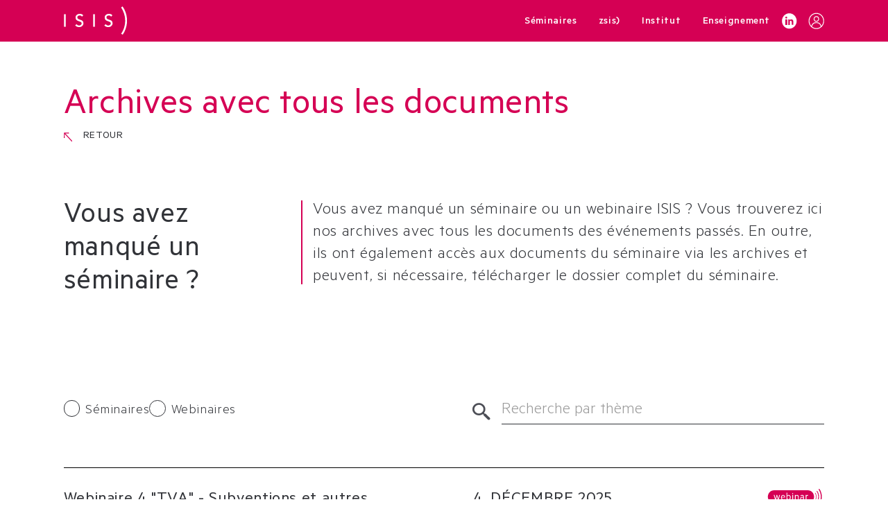

--- FILE ---
content_type: text/html
request_url: https://fr.isistax.ch/archiv
body_size: 15196
content:
<!DOCTYPE html><!-- Last Published: Mon Dec 08 2025 23:59:12 GMT+0000 (Coordinated Universal Time) --><html data-wf-domain="fr.isistax.ch" data-wf-page="634de10c4191e68c1ce4a12e" data-wf-site="631f30c41248a463faa82584" lang="fr" data-wg-translated="fr"><head><meta charset="utf-8"><title>Archives séminaires fiscaux et webinaires | ISIS)</title><meta content="Vous avez manqué un séminaire ou un webinaire ISIS ? Vous trouverez ici nos archives avec tous les documents des événements passés." name="description"><meta content="Archives séminaires fiscaux et webinaires | ISIS)" property="og:title"><meta content="Vous avez manqué un séminaire ou un webinaire ISIS ? Vous trouverez ici nos archives avec tous les documents des événements passés." property="og:description"><meta content="https://cdn.prod.website-files.com/631f30c41248a463faa82584/63b58162167fe942abfe8629_2_Seminare.jpg" property="og:image"><meta content="Archives séminaires fiscaux et webinaires | ISIS)" property="twitter:title"><meta content="Vous avez manqué un séminaire ou un webinaire ISIS ? Vous trouverez ici nos archives avec tous les documents des événements passés." property="twitter:description"><meta content="https://cdn.prod.website-files.com/631f30c41248a463faa82584/63b58162167fe942abfe8629_2_Seminare.jpg" property="twitter:image"><meta property="og:type" content="website"><meta content="summary_large_image" name="twitter:card"><meta content="width=device-width, initial-scale=1" name="viewport"><link href="https://cdn.prod.website-files.com/631f30c41248a463faa82584/css/isistax.shared.1585e2941.min.css" rel="stylesheet" type="text/css"><script type="text/javascript">!function(o,c){var n=c.documentElement,t=" w-mod-";n.className+=t+"js",("ontouchstart"in o||o.DocumentTouch&&c instanceof DocumentTouch)&&(n.className+=t+"touch")}(window,document);</script><link href="https://cdn.prod.website-files.com/631f30c41248a463faa82584/638dde89f5ce025847fecae1_Favicon_32px-01.png" rel="shortcut icon" type="image/x-icon"><link href="https://cdn.prod.website-files.com/631f30c41248a463faa82584/638ddf178b80d8840d79fc68_Webclip.svg" rel="apple-touch-icon"><link href="https://fr.isistax.ch/archiv" rel="canonical"><script async="" src="https://www.googletagmanager.com/gtag/js?id=G-P3CHY8WW8E"></script><script type="text/javascript">window.dataLayer = window.dataLayer || [];function gtag(){dataLayer.push(arguments);}gtag('js', new Date());gtag('config', 'G-P3CHY8WW8E', {'anonymize_ip': true});</script>



<!-- Google Tag Manager -->
<script>(function(w,d,s,l,i){w[l]=w[l]||[];w[l].push({'gtm.start':
new Date().getTime(),event:'gtm.js'});var f=d.getElementsByTagName(s)[0],
j=d.createElement(s),dl=l!='dataLayer'?'&l='+l:'';j.async=true;j.src=
'https://www.googletagmanager.com/gtm.js?id='+i+dl;f.parentNode.insertBefore(j,f);
})(window,document,'script','dataLayer','GTM-P67GX9L');</script>
<!-- End Google Tag Manager -->
    
<script type="application/json" id="weglot-data">{"allLanguageUrls":{"de":"https://www.isistax.ch/archiv","fr":"https://fr.isistax.ch/archiv","en":"https://en.isistax.ch/archiv"},"originalCanonicalUrl":"https://www.isistax.ch/archiv","originalPath":"/archiv","settings":{"auto_switch":false,"auto_switch_fallback":null,"category":11,"custom_settings":{"button_style":{"with_name":true,"full_name":true,"is_dropdown":true,"with_flags":false,"flag_type":"rectangle_mat","custom_css":""},"switchers":[],"translate_search":false,"loading_bar":true,"hide_switcher":false,"translate_images":false,"subdomain":false,"wait_transition":true,"dynamic":""},"deleted_at":null,"dynamics":[],"excluded_blocks":[{"value":".no-translation","description":"Wird von der Übersetzung ausgenommen"}],"excluded_paths":[],"external_enabled":false,"host":"www.isistax.ch","is_dns_set":false,"is_https":true,"language_from":"de","language_from_custom_flag":null,"language_from_custom_name":null,"languages":[{"connect_host_destination":{"is_dns_set":true,"created_on_aws":1673240208,"host":"en.isistax.ch"},"custom_code":null,"custom_flag":null,"custom_local_name":null,"custom_name":null,"enabled":true,"language_to":"en"},{"connect_host_destination":{"is_dns_set":true,"created_on_aws":1673240208,"host":"fr.isistax.ch"},"custom_code":null,"custom_flag":null,"custom_local_name":null,"custom_name":null,"enabled":true,"language_to":"fr"}],"media_enabled":false,"page_views_enabled":false,"technology_id":13,"technology_name":"Webflow","translation_engine":3,"url_type":"SUBDOMAIN","versions":{"translation":1736326571,"slugTranslation":1673256058}}}</script>
<script type="text/javascript" src="https://cdn.weglot.com/weglot.min.js"></script>
<script>
    Weglot.initialize({
        api_key: 'wg_003df7998f5d684fc80cfedf454ed48b3'
    });
</script>


<meta name="viewport" content="width=device-width, initial-scale=1.0, viewport-fit=cover">

<!-- Please keep this css code to improve the font quality-->
<style>
  * {
  -webkit-font-smoothing: antialiased;
  -moz-osx-font-smoothing: grayscale;
}

#weglot-switcher-1 {
	display: none !important;
}
</style>

<script id="jetboost-script" type="text/javascript"> window.JETBOOST_SITE_ID = "cl82r6z2x00bh0nwbhw5jbkbg"; (function(d) { var s = d.createElement("script"); s.src = "https://cdn.jetboost.io/jetboost.js"; s.async = 1; d.getElementsByTagName("head")[0].appendChild(s); })(document); </script><script src="https://ajax.googleapis.com/ajax/libs/jquery/3.3.1/jquery.min.js"></script><link href="https://www.isistax.ch/archiv" hreflang="de" rel="alternate"><link href="https://fr.isistax.ch/archiv" hreflang="fr" rel="alternate"><link href="https://en.isistax.ch/archiv" hreflang="en" rel="alternate"></head><body class="body"><div class="gtm w-embed w-iframe"><!-- Google Tag Manager (noscript) -->
<noscript><iframe src="https://www.googletagmanager.com/ns.html?id=GTM-P67GX9L" height="0" width="0" style="display:none;visibility:hidden"></iframe></noscript>
<!-- End Google Tag Manager (noscript) --></div><div class="page-wrapper"><div class="global-styles w-embed"><style>

/* Fluid responsive */

  html { font-size: calc(0.625rem + 0.41666666666666663vw); }
  @media screen and (max-width:1920px) { html { font-size: calc(0.625rem + 0.41666666666666674vw); } }
  @media screen and (max-width:1440px) { html { font-size: calc(0.8126951092611863rem + 0.20811654526534862vw); } }
  @media screen and (max-width:479px) { html { font-size: calc(0.6871077405857741rem + 0.6276150627615062vw); } }

/* Get rid of top margin on first element in any rich text element */
.w-richtext > :not(div):first-child, .w-richtext > div:first-child > :first-child {
  margin-top: 0 !important;
}

/* Get rid of bottom margin on last element in any rich text element */
.w-richtext>:last-child, .w-richtext ol li:last-child, .w-richtext ul li:last-child {
	margin-bottom: 0 !important;
}

/* Get rid of top margin on list element if list is preceeded by a praragraph in any rich text element */
p ~ ul {
	margin-top: -0.5rem !important;
}

p ~ ol {
	margin-top: -0.5rem !important;
}

/* 
Make the following elements inherit typography styles from the parent and not have hardcoded values. 
Important: You will not be able to style for example "All Links" in Designer with this CSS applied.
Uncomment this CSS to use it in the project. Leave this message for future hand-off.
*/

a,
.w-input,
.w-select,
.w-tab-link,
.w-nav-link,
.w-dropdown-btn,
.w-dropdown-toggle,
.w-dropdown-link {
  color: inherit;
  text-decoration: inherit;
  font-size: inherit;
}

a {
  -webkit-tap-highlight-color: rgba(0,0,0,0);
  -webkit-tap-highlight-color: transparent; /* For some Androids */
}


/* Prevent all click and hover interaction with an element */
.pointer-events-off {
	pointer-events: none;
}

/* Enables all click and hover interaction with an element */
.pointer-events-on {
  pointer-events: auto;
}

/* Snippet enables you to add class of div-square which creates and maintains a 1:1 dimension of a div.*/
.div-square::after {
  content: "";
  display: block;
  padding-bottom: 100%;
}

/*Hide focus outline for main content element*/
    main:focus-visible {
    outline: -webkit-focus-ring-color auto 0px;
}

/* Make sure containers never lose their center alignment*/
.container-medium, .container-small, .container-large {
  margin-right: auto !important;
  margin-left: auto !important;
}

/*Reset selects, buttons, and links styles*/
.w-input, .w-select, a {
color: inherit;
text-decoration: inherit;
font-size: inherit;
}

/* remove rounded corners on iOS */

input {
  border-radius: 0;
}

input[type="search"] {
  -webkit-appearance: none;
}

/*Apply "..." after 3 lines of text */
.text-style-3lines {
    display: -webkit-box;
    overflow: hidden;
    -webkit-line-clamp: 3;
    -webkit-box-orient: vertical;
}

/* Apply "..." after 2 lines of text */
.text-style-2lines {
    display: -webkit-box;
    overflow: hidden;
    -webkit-line-clamp: 2;
    -webkit-box-orient: vertical;
}
/* Apply "..." at 100% width */
.truncate-width { 
		width: 100%; 
    white-space: nowrap; 
    overflow: hidden; 
    text-overflow: ellipsis; 
}
/* Removes native scrollbar */
.no-scrollbar {
    -ms-overflow-style: none;  // IE 10+
    overflow: -moz-scrollbars-none;  // Firefox
}

.no-scrollbar::-webkit-scrollbar {
    display: none; // Safari and Chrome
}

/* Adds inline flex display */
.display-inlineflex {
  display: inline-flex;
}

/* These classes are never overwritten */
.hide {
  display: none !important;
}

@media screen and (max-width: 991px), 
  @media screen and (max-width: 767px), 
  @media screen and (max-width: 479px){
    .hide, .hide-tablet{
      display: none !important;
    }
  }
  @media screen and (max-width: 767px)
    .hide-mobile-landscape{
      display: none !important;
    }
  }
  @media screen and (max-width: 479px)
    .hide-mobile{
      display: none !important;
    }
  }
 
.margin-0 {
  margin: 0rem !important;
}
  
.padding-0 {
  padding: 0rem !important;
}

.spacing-clean {
padding: 0rem !important;
margin: 0rem !important;
}

.margin-top {
  margin-right: 0rem !important;
  margin-bottom: 0rem !important;
  margin-left: 0rem !important;
}

.padding-top {
  padding-right: 0rem !important;
  padding-bottom: 0rem !important;
  padding-left: 0rem !important;
}
  
.margin-right {
  margin-top: 0rem !important;
  margin-bottom: 0rem !important;
  margin-left: 0rem !important;
}

.padding-right {
  padding-top: 0rem !important;
  padding-bottom: 0rem !important;
  padding-left: 0rem !important;
}

.margin-bottom {
  margin-top: 0rem !important;
  margin-right: 0rem !important;
  margin-left: 0rem !important;
}

.padding-bottom {
  padding-top: 0rem !important;
  padding-right: 0rem !important;
  padding-left: 0rem !important;
}

.margin-left {
  margin-top: 0rem !important;
  margin-right: 0rem !important;
  margin-bottom: 0rem !important;
}
  
.padding-left {
  padding-top: 0rem !important;
  padding-right: 0rem !important;
  padding-bottom: 0rem !important;
}
  
.margin-horizontal {
  margin-top: 0rem !important;
  margin-bottom: 0rem !important;
}

.padding-horizontal {
  padding-top: 0rem !important;
  padding-bottom: 0rem !important;
}

.margin-vertical {
  margin-right: 0rem !important;
  margin-left: 0rem !important;
}
  
.padding-vertical {
  padding-right: 0rem !important;
  padding-left: 0rem !important;
}

.underline {
	text-decoration-color: #fedfe2 !important;
	text-decoration-thickness: 0.175rem !important;
}

.underline:hover {
	text-decoration-color: #313338 !important;
	text-decoration-thickness: 0.175rem !important;
}

.text-rich-text a {
	text-decoration-color: #fedfe2 !important;
	text-decoration-thickness: 0.175rem !important;
}

.text-rich-text a:hover {
	text-decoration-color: #313338 !important;
	text-decoration-thickness: 0.175rem !important;
}

.search-field {
	font-size: 1.6rem !important
}

.jb-search-highlight {
	background: #fedfe2;
	color: inherit;
}

.w-slider-dot {
    background: transparent;
    border-style: solid;
    border-color: rgba(213, 0, 84, 0.7);
    border-width: 1px;
    transition-property: all;
		transition-duration: 300ms;
		transition-timing-function: ease;
}

.w-slider-dot:hover {
    background: transparent;
    border-style: solid;
    border-color: rgba(213, 0, 84, 0.7);
    border-width: 2px;
}
    
.w-slider-dot.w-active {
    background: rgba(213, 0, 84, 0.7);
        border-style: solid;
    border-color: rgba(213, 0, 84, 0.7);
    border-width: 2px;
}

.w-slider-dot:focus {
    background: transparent;
    border-style: solid;
    border-color: rgba(213, 0, 84, 100);
    border-width: 2px;
    box-shadow: none;
    
}
    
.w-slider-dot:focus.w-active {
    background: rgba(213, 0, 84, 100);
    border-style: solid;
    border-color: rgba(213, 0, 84, 100);
    border-width: 2px;
    box-shadow: 0 0 0 0px transparent; 
}

@media screen and (max-width: 767px) {
	.hyphens {
		word-break: break-word; 
		-webkit-hyphens: auto; 
		-moz-hyphens: auto; 
		-ms-hyphens: auto; 
		hyphens: auto;
	}
}

@media screen and (max-width: 479px) {
	.hyphens {
		word-break: break-word; 
		-webkit-hyphens: auto; 
		-moz-hyphens: auto; 
		-ms-hyphens: auto; 
		hyphens: auto;
	}
}

._CookieScriptReportPageCheckboxInput {
  accent-color: #313338;
}

</style></div><main class="main-wrapper"><div data-animation="default" class="navbar1_component background-color-red w-nav" data-easing2="ease-out" data-easing="ease-out" data-collapse="medium" data-w-id="37c54a2f-e552-d9b8-959b-6998080f60c2" role="banner" data-duration="800" data-doc-height="1"><div class="container-large"><div class="padding-vertical padding-xxsmall max-width-full display-flex"><a href="/" class="navbar1_logo-link w-nav-brand"><img src="https://cdn.prod.website-files.com/631f30c41248a463faa82584/6329652c1bb794413a4ea8e3_Logo_ISIS_SOLO_WHITE.svg" loading="lazy" alt="Logo (blanc) - ISIS) - Institut de droit fiscal suisse et international" class="navbar1_logo"></a><link rel="prefetch" href="/"><nav role="navigation" class="navbar1_menu is-page-height-tablet background-color-red w-nav-menu"><a href="/seminare" class="navbar_link-wrapper w-inline-block"><div class="navbar_link-text">Séminaires</div></a><link rel="prefetch" href="/seminare"><a href="/zsis" class="navbar_link-wrapper w-inline-block"><div class="navbar_link-text">zsis)</div></a><a href="/institut" class="navbar_link-wrapper w-inline-block"><div class="navbar_link-text">Institut</div></a><a href="/lehre" class="navbar_link-wrapper w-inline-block"><div class="navbar_link-text">Enseignement</div></a><a title="linkedin" href="https://www.linkedin.com/company/isis-institut-f%C3%BCr-schweizerisches-und-internationales-steuerrecht/?viewAsMember=true" target="_blank" class="navbar_icon-wrapper-inner hide-tablet w-inline-block"><img src="https://cdn.prod.website-files.com/631f30c41248a463faa82584/632088eee41808e8de81aeba_in_weiss.svg" loading="lazy" alt="LinkedIn - ISIS) - Institut de droit fiscal suisse et international"></a><a title="tableau de bord" href="https://isis.livingroom.events/dashboard" target="_blank" class="navbar_icon-wrapper hide-tablet w-inline-block"><img src="https://cdn.prod.website-files.com/631f30c41248a463faa82584/693019d7b9c0692be9252427_bec8f2da55654af3a96bc7cc64f42493_isis_login.svg" loading="lazy" id="dashboard" alt=""></a></nav><div class="div-block-11"><div class="social_wrapper margin-right margin-xsmall"><a title="tableau de bord" href="https://isis.livingroom.events/dashboard" target="_blank" class="navbar_icon-wrapper-inner w-inline-block"><img src="https://cdn.prod.website-files.com/631f30c41248a463faa82584/693019d7b9c0692be9252427_bec8f2da55654af3a96bc7cc64f42493_isis_login.svg" loading="lazy" id="dashboard" alt=""></a><a title="linkedin" href="https://www.linkedin.com/company/isis-institut-f%C3%BCr-schweizerisches-und-internationales-steuerrecht/?viewAsMember=true" target="_blank" class="navbar_icon-wrapper w-inline-block"><img src="https://cdn.prod.website-files.com/631f30c41248a463faa82584/632088eee41808e8de81aeba_in_weiss.svg" loading="lazy" alt="LinkedIn - ISIS) - Institut de droit fiscal suisse et international"></a></div><div class="navbar1_menu-button w-nav-button"><div class="menu-icon1"><div class="menu-icon1_line-top"></div><div class="menu-icon1_line-middle"><div class="menu-icon_line-middle-inner"></div></div><div class="menu-icon1_line-bottom"></div></div></div></div></div></div></div><header class="section_header46"><div class="navbar_blend"></div><div class="padding-global"><div class="container-large"><div class="padding-section-medium"><div class="max-width-full"><div class="margin-bottom"><h1 class="text-color-red">Archives avec tous les documents</h1></div><div class="margin-bottom margin-tiny"><a href="/seminare" class="back-link-wrapper w-inline-block"><img src="https://cdn.prod.website-files.com/631f30c41248a463faa82584/634746f0040e160c53509179_Pfeil_links_oben.svg" loading="lazy" alt="More - ISIS) - Institut de droit fiscal suisse et international" class="back-link--icon"><div class="more-link-text text-style-allcaps">retour</div></a><link rel="prefetch" href="/seminare"></div><div class="padding-top padding-xxlarge"><div class="w-layout-grid main_component"><div class="content_heading"><div class="margin-bottom margin-0"><h2 class="heading-style-h2">Vous avez manqué un séminaire ?<br></h2></div></div><div class="main_content"><div class="main_accordion animated"><div class="horizontal-divider-wrapper"><div class="horizontal-divider background-color-red"></div></div><div class="text-rich-text text-size-regular w-richtext"><p>Vous avez manqué un séminaire ou un webinaire ISIS ? Vous trouverez ici nos archives avec tous les documents des événements passés. En outre, ils ont également accès aux documents du séminaire via les archives et peuvent, si nécessaire, télécharger le dossier complet du séminaire.</p></div></div></div></div></div></div></div></div></div></header><section class="section_filter"><div class="padding-global"><div class="container-large"><div class="padding-top padding-xxlarge"><div class="margin-bottom margin-large"><div class="w-layout-grid filter_component"><div id="w-node-_942c88c6-b5b0-3577-fb83-bd492422453b-1ce4a12e" class="filter-wrapper"><div class="filter-block w-form"><form id="email-form-2" name="email-form-2" data-name="Email Form 2" method="get" class="filter jetboost-filter-1pwg" data-wf-page-id="634de10c4191e68c1ce4a12e" data-wf-element-id="b7a9243b-8ff2-dbe7-ae1c-1f1c98345e62"><label class="radio-button-field-2 w-radio"><div class="w-form-formradioinput w-form-formradioinput--inputType-custom radio-button big w-radio-input"></div><input type="radio" data-name="Radio 2" id="radio-2" name="radio" style="opacity:0;position:absolute;z-index:-1" value="Radio"><span class="filter-label text-size-small w-form-label" for="radio-2">Séminaires</span></label><label class="radio-button-field-2 w-radio"><div class="w-form-formradioinput w-form-formradioinput--inputType-custom radio-button big w-radio-input"></div><input type="radio" data-name="Radio 3" id="radio-3" name="radio" style="opacity:0;position:absolute;z-index:-1" value="Radio"><span class="filter-label text-size-small w-form-label" for="radio-3">Webinaires</span></label><div class="filter-label text-size-small text-color-red jetboost-filter-none-1pwg jetboost-active-show-1pwg">- Réinitialiser la sélection</div></form><div class="w-form-done"><div>Merci à vous ! Votre soumission a bien été reçue !</div></div><div class="w-form-fail"><div>Oups ! Quelque chose s'est mal passé lors de la soumission du formulaire.</div></div></div></div><div id="w-node-_95784d79-bcfb-285c-a5b1-15ca9797f0ab-1ce4a12e" class="search-wrapper"><div class="search-block w-form"><form id="email-form-3" name="email-form-3" data-name="Email Form 3" method="get" class="search" data-wf-page-id="634de10c4191e68c1ce4a12e" data-wf-element-id="855b5a33-729f-2d99-d857-d81d59f2e390"><div class="search-icon-wrapper margin-right margin-custom1"><img src="https://cdn.prod.website-files.com/631f30c41248a463faa82584/63285ce9f1b6f201f36e4351_Lupe.svg" loading="lazy" alt="Search - ISIS) - Institut de droit fiscal suisse et international" class="image-7"></div><input class="search-field jetboost-list-search-input-g431 w-input" maxlength="256" name="field" data-name="Field" placeholder="Recherche par thème" type="text" id="field"><input type="submit" data-wait="Please wait..." class="search-submit-button w-button" value="Submit"></form><div class="w-form-done"><div>Merci à vous ! Votre soumission a bien été reçue !</div></div><div class="w-form-fail"><div>Oups ! Quelque chose s'est mal passé lors de la soumission du formulaire.</div></div></div></div></div></div></div></div></div></section><section class="section_seminare"><div class="padding-global"><div class="container-large"><div class="w-layout-grid seminare_component"><div id="w-node-d2d377cb-aafb-6056-3e33-a67e79ca44f5-1ce4a12e" class="content_table"><div class="seminare_colletion-list-wrapper jetboost-list-wrapper-1pwg jetboost-list-wrapper-g431 w-dyn-list"><div role="list" class="seminare_collection-list w-dyn-items"><div role="listitem" class="seminare_collection-item w-dyn-item"><div class="margin-bottom margin-large"><div class="seminare_list-wrapper"><div id="w-node-_84197296-71b4-82c9-8ef8-c7ab22228b17-1ce4a12e" data-w-id="84197296-71b4-82c9-8ef8-c7ab22228b17" class="seminare_list-border"><div class="padding-vertical padding-medium mobile-special"><div class="padding-right padding-xlarge"><h3 class="seminare_heading">Webinaire 4 "TVA" - Subventions et autres incitations sous la nouvelle LTVA</h3></div></div><div class="padding-vertical padding-medium mobile-bottom-none"><div class="seminare_meta-wrapper"><div class="seminare_meta-inner-wrapper"><div class="seminar_meta text-size-regular month-wrapper"><div class="meta-text text-weight-normal text-style-allcaps">4</div><div class="meta-text text-weight-normal text-style-allcaps">. </div><div class="meta-text text-weight-normal text-style-allcaps month first-month">Décembre</div><div class="meta-text text-weight-normal text-style-allcaps w-condition-invisible"> - </div><div class="meta-text text-weight-normal text-style-allcaps w-condition-invisible w-dyn-bind-empty"></div><div class="meta-text text-weight-normal text-style-allcaps w-condition-invisible">. </div><div class="meta-text text-weight-normal text-style-allcaps month w-dyn-bind-empty"></div><div class="meta-text text-weight-normal text-style-allcaps"> </div><div class="meta-text text-weight-normal text-style-allcaps">2025</div><div class="meta-text text-style-allcaps w-condition-invisible"> - </div><div class="meta-text text-style-allcaps w-condition-invisible w-dyn-bind-empty"></div><div class="html-embed-3 w-embed"><div class="25-401-4-webinar-subventionen-und-andere-anreize-unter-dem-neuen-mwstg">
</div></div><div class="html-embed-2 w-embed w-script"><script>
var itemsFound = [];
$('.25-401-4-webinar-subventionen-und-andere-anreize-unter-dem-neuen-mwstg').closest('.month-wrapper').find('.month').each(function(index) {
	if(itemsFound.indexOf($(this).text()) > -1) {
  	$('.25-401-4-webinar-subventionen-und-andere-anreize-unter-dem-neuen-mwstg').closest('.month-wrapper').find('.first-month').remove()
  } else {
	  itemsFound.push($(this).text());
  }
});
</script></div></div><div class="seminare_format-wrapper"><div class="seminar_format"><img src="https://cdn.prod.website-files.com/631f30c41248a463faa82584/63285ce989964e26de4827eb_webinar.svg" loading="lazy" alt="Webinar - ISIS) - Institut de droit fiscal suisse et international" class="image-2"></div><div class="seminar_format w-condition-invisible"><img src="https://cdn.prod.website-files.com/631f30c41248a463faa82584/63285ce9caab91632e560538_Nadel_vor_Ort.svg" loading="lazy" alt="Pin Location - ISIS) - Institut de droit fiscal suisse et international" class="image-2"></div><div class="seminar_format w-condition-invisible"><img src="https://cdn.prod.website-files.com/631f30c41248a463faa82584/63285ce98c11f0a586ba2aa2_online.svg" loading="lazy" alt="Online - ISIS) - Institut de droit fiscal suisse et international" class="image-2"></div><div class="seminar_format w-condition-invisible"><img src="https://cdn.prod.website-files.com/631f30c41248a463faa82584/63285ce9caab91632e560538_Nadel_vor_Ort.svg" loading="lazy" alt="Pin Location - ISIS) - Institut de droit fiscal suisse et international" class="image-2"></div><div class="seminar_format w-condition-invisible"><img src="https://cdn.prod.website-files.com/631f30c41248a463faa82584/63285ce98c11f0a586ba2aa2_online.svg" loading="lazy" alt="Online - ISIS) - Institut de droit fiscal suisse et international" class="image-2"></div></div><div class="meta-background"><div class="meta-backgound-color background-color-lightblue w-condition-invisible"></div><div class="meta-backgound-color background-color-lightred"></div></div></div><div class="margin-top margin-xxsmall"><div class="seminar_meta"><div class="seminar-meta-hashtag margin-right margin-tiny"><div class="meta-text text-size-small">#</div><div class="meta-text text-size-small">Séminaire de mise à jour</div></div><div class="tags_collection-list-wrapper w-dyn-list"><div role="list" class="tags_collection-list w-dyn-items"><div role="listitem" class="tags_collection-item w-dyn-item"><div class="seminar-meta-hashtag margin-right margin-tiny"><div class="meta-text text-size-regular text-size-small">#</div><div class="meta-text text-size-regular text-size-small">TVA/droits de douane</div></div></div><div role="listitem" class="tags_collection-item w-dyn-item"><div class="seminar-meta-hashtag margin-right margin-tiny"><div class="meta-text text-size-regular text-size-small">#</div><div class="meta-text text-size-regular text-size-small">Réformes</div></div></div></div></div><div class="seminar-meta-hashtag margin-right margin-tiny w-condition-invisible"><div class="meta-text text-size-regular text-size-small">#aussi-en ligne</div></div><div class="seminar-meta-hashtag margin-right margin-tiny w-condition-invisible"><div class="meta-text text-size-regular text-size-small">#présence</div></div><div class="seminar-meta-hashtag margin-right margin-tiny"><div class="meta-text text-size-regular text-size-small">#en ligne</div></div></div></div></div></div><div class="list-background"><div class="meta-backgound-color background-color-lightblue w-condition-invisible"></div><div class="meta-backgound-color background-color-lightred"></div></div><a href="/seminare/25-401-4-webinar-subventionen-und-andere-anreize-unter-dem-neuen-mwstg" class="seminare_link-wrapper w-inline-block"><div class="seo_link-text">25/401-4 Webinaire 4 "TVA" - Subventions et autres incitations sous la nouvelle LTVA</div></a><link rel="prefetch" href="/seminare/25-401-4-webinar-subventionen-und-andere-anreize-unter-dem-neuen-mwstg"></div><div id="w-node-_84197296-71b4-82c9-8ef8-c7ab22228b5c-1ce4a12e" class="seminare_more hide-mobile-portrait"><a href="/seminare/25-401-4-webinar-subventionen-und-andere-anreize-unter-dem-neuen-mwstg" class="more-link-wrapper hide-mobile-portrait w-inline-block"><div class="more-link-text text-style-allcaps">en savoir plus</div><img src="https://cdn.prod.website-files.com/631f30c41248a463faa82584/63285ce8f1b6f244606e4342_Pfeil_rechts_oben.svg" loading="lazy" alt="Arrow more - ISIS) - Institut de droit fiscal suisse et international" class="more-link--icon"></a></div><div id="w-node-_84197296-71b4-82c9-8ef8-c7ab22228b61-1ce4a12e" class="seminare_register mobile-special"><a href="#" class="button is-secondary is-small text-size-regular w-condition-invisible w-button">Vous avez manqué un séminaire ? Acheter un dossier</a></div></div></div><div class="w-embed"><input type="hidden" class="jetboost-list-item" value="25-401-4-webinar-subventionen-und-andere-anreize-unter-dem-neuen-mwstg"></div></div><div role="listitem" class="seminare_collection-item w-dyn-item"><div class="margin-bottom margin-large"><div class="seminare_list-wrapper"><div id="w-node-_84197296-71b4-82c9-8ef8-c7ab22228b17-1ce4a12e" data-w-id="84197296-71b4-82c9-8ef8-c7ab22228b17" class="seminare_list-border"><div class="padding-vertical padding-medium mobile-special"><div class="padding-right padding-xlarge"><h3 class="seminare_heading">Webinaire 4 "Droit fiscal international" - Convention de double imposition avec les Etats-Unis - pièges connus et nouvelles questions</h3></div></div><div class="padding-vertical padding-medium mobile-bottom-none"><div class="seminare_meta-wrapper"><div class="seminare_meta-inner-wrapper"><div class="seminar_meta text-size-regular month-wrapper"><div class="meta-text text-weight-normal text-style-allcaps">27</div><div class="meta-text text-weight-normal text-style-allcaps">. </div><div class="meta-text text-weight-normal text-style-allcaps month first-month">Novembre</div><div class="meta-text text-weight-normal text-style-allcaps w-condition-invisible"> - </div><div class="meta-text text-weight-normal text-style-allcaps w-condition-invisible w-dyn-bind-empty"></div><div class="meta-text text-weight-normal text-style-allcaps w-condition-invisible">. </div><div class="meta-text text-weight-normal text-style-allcaps month w-dyn-bind-empty"></div><div class="meta-text text-weight-normal text-style-allcaps"> </div><div class="meta-text text-weight-normal text-style-allcaps">2025</div><div class="meta-text text-style-allcaps w-condition-invisible"> - </div><div class="meta-text text-style-allcaps w-condition-invisible w-dyn-bind-empty"></div><div class="html-embed-3 w-embed"><div class="25-402-4-webinar-4-dba-usa-schweiz">
</div></div><div class="html-embed-2 w-embed w-script"><script>
var itemsFound = [];
$('.25-402-4-webinar-4-dba-usa-schweiz').closest('.month-wrapper').find('.month').each(function(index) {
	if(itemsFound.indexOf($(this).text()) > -1) {
  	$('.25-402-4-webinar-4-dba-usa-schweiz').closest('.month-wrapper').find('.first-month').remove()
  } else {
	  itemsFound.push($(this).text());
  }
});
</script></div></div><div class="seminare_format-wrapper"><div class="seminar_format"><img src="https://cdn.prod.website-files.com/631f30c41248a463faa82584/63285ce989964e26de4827eb_webinar.svg" loading="lazy" alt="Webinar - ISIS) - Institut de droit fiscal suisse et international" class="image-2"></div><div class="seminar_format w-condition-invisible"><img src="https://cdn.prod.website-files.com/631f30c41248a463faa82584/63285ce9caab91632e560538_Nadel_vor_Ort.svg" loading="lazy" alt="Pin Location - ISIS) - Institut de droit fiscal suisse et international" class="image-2"></div><div class="seminar_format w-condition-invisible"><img src="https://cdn.prod.website-files.com/631f30c41248a463faa82584/63285ce98c11f0a586ba2aa2_online.svg" loading="lazy" alt="Online - ISIS) - Institut de droit fiscal suisse et international" class="image-2"></div><div class="seminar_format w-condition-invisible"><img src="https://cdn.prod.website-files.com/631f30c41248a463faa82584/63285ce9caab91632e560538_Nadel_vor_Ort.svg" loading="lazy" alt="Pin Location - ISIS) - Institut de droit fiscal suisse et international" class="image-2"></div><div class="seminar_format w-condition-invisible"><img src="https://cdn.prod.website-files.com/631f30c41248a463faa82584/63285ce98c11f0a586ba2aa2_online.svg" loading="lazy" alt="Online - ISIS) - Institut de droit fiscal suisse et international" class="image-2"></div></div><div class="meta-background"><div class="meta-backgound-color background-color-lightblue w-condition-invisible"></div><div class="meta-backgound-color background-color-lightred"></div></div></div><div class="margin-top margin-xxsmall"><div class="seminar_meta"><div class="seminar-meta-hashtag margin-right margin-tiny"><div class="meta-text text-size-small">#</div><div class="meta-text text-size-small">Séminaire de mise à jour</div></div><div class="tags_collection-list-wrapper w-dyn-list"><div role="list" class="tags_collection-list w-dyn-items"><div role="listitem" class="tags_collection-item w-dyn-item"><div class="seminar-meta-hashtag margin-right margin-tiny"><div class="meta-text text-size-regular text-size-small">#</div><div class="meta-text text-size-regular text-size-small">IStR</div></div></div></div></div><div class="seminar-meta-hashtag margin-right margin-tiny w-condition-invisible"><div class="meta-text text-size-regular text-size-small">#aussi-en ligne</div></div><div class="seminar-meta-hashtag margin-right margin-tiny w-condition-invisible"><div class="meta-text text-size-regular text-size-small">#présence</div></div><div class="seminar-meta-hashtag margin-right margin-tiny"><div class="meta-text text-size-regular text-size-small">#en ligne</div></div></div></div></div></div><div class="list-background"><div class="meta-backgound-color background-color-lightblue w-condition-invisible"></div><div class="meta-backgound-color background-color-lightred"></div></div><a href="/seminare/25-402-4-webinar-4-dba-usa-schweiz" class="seminare_link-wrapper w-inline-block"><div class="seo_link-text">25/402-4 Webinaire 4 "Droit fiscal international" - Convention de double imposition avec les États-Unis - pièges connus et nouvelles questions</div></a><link rel="prefetch" href="/seminare/25-402-4-webinar-4-dba-usa-schweiz"></div><div id="w-node-_84197296-71b4-82c9-8ef8-c7ab22228b5c-1ce4a12e" class="seminare_more hide-mobile-portrait"><a href="/seminare/25-402-4-webinar-4-dba-usa-schweiz" class="more-link-wrapper hide-mobile-portrait w-inline-block"><div class="more-link-text text-style-allcaps">en savoir plus</div><img src="https://cdn.prod.website-files.com/631f30c41248a463faa82584/63285ce8f1b6f244606e4342_Pfeil_rechts_oben.svg" loading="lazy" alt="Arrow more - ISIS) - Institut de droit fiscal suisse et international" class="more-link--icon"></a></div><div id="w-node-_84197296-71b4-82c9-8ef8-c7ab22228b61-1ce4a12e" class="seminare_register mobile-special"><a href="#" class="button is-secondary is-small text-size-regular w-condition-invisible w-button">Vous avez manqué un séminaire ? Acheter un dossier</a></div></div></div><div class="w-embed"><input type="hidden" class="jetboost-list-item" value="25-402-4-webinar-4-dba-usa-schweiz"></div></div><div role="listitem" class="seminare_collection-item w-dyn-item"><div class="margin-bottom margin-large"><div class="seminare_list-wrapper"><div id="w-node-_84197296-71b4-82c9-8ef8-c7ab22228b17-1ce4a12e" data-w-id="84197296-71b4-82c9-8ef8-c7ab22228b17" class="seminare_list-border"><div class="padding-vertical padding-medium mobile-special"><div class="padding-right padding-xlarge"><h3 class="seminare_heading">Webinaire 4 Le bouclier fiscal genevois</h3></div></div><div class="padding-vertical padding-medium mobile-bottom-none"><div class="seminare_meta-wrapper"><div class="seminare_meta-inner-wrapper"><div class="seminar_meta text-size-regular month-wrapper"><div class="meta-text text-weight-normal text-style-allcaps">13</div><div class="meta-text text-weight-normal text-style-allcaps">. </div><div class="meta-text text-weight-normal text-style-allcaps month first-month">Novembre</div><div class="meta-text text-weight-normal text-style-allcaps w-condition-invisible"> - </div><div class="meta-text text-weight-normal text-style-allcaps w-condition-invisible w-dyn-bind-empty"></div><div class="meta-text text-weight-normal text-style-allcaps w-condition-invisible">. </div><div class="meta-text text-weight-normal text-style-allcaps month w-dyn-bind-empty"></div><div class="meta-text text-weight-normal text-style-allcaps"> </div><div class="meta-text text-weight-normal text-style-allcaps">2025</div><div class="meta-text text-style-allcaps w-condition-invisible"> - </div><div class="meta-text text-style-allcaps w-condition-invisible w-dyn-bind-empty"></div><div class="html-embed-3 w-embed"><div class="25-403-4-webinaire-le-bouclier-fiscal-genevois">
</div></div><div class="html-embed-2 w-embed w-script"><script>
var itemsFound = [];
$('.25-403-4-webinaire-le-bouclier-fiscal-genevois').closest('.month-wrapper').find('.month').each(function(index) {
	if(itemsFound.indexOf($(this).text()) > -1) {
  	$('.25-403-4-webinaire-le-bouclier-fiscal-genevois').closest('.month-wrapper').find('.first-month').remove()
  } else {
	  itemsFound.push($(this).text());
  }
});
</script></div></div><div class="seminare_format-wrapper"><div class="seminar_format"><img src="https://cdn.prod.website-files.com/631f30c41248a463faa82584/63285ce989964e26de4827eb_webinar.svg" loading="lazy" alt="Webinar - ISIS) - Institut de droit fiscal suisse et international" class="image-2"></div><div class="seminar_format w-condition-invisible"><img src="https://cdn.prod.website-files.com/631f30c41248a463faa82584/63285ce9caab91632e560538_Nadel_vor_Ort.svg" loading="lazy" alt="Pin Location - ISIS) - Institut de droit fiscal suisse et international" class="image-2"></div><div class="seminar_format w-condition-invisible"><img src="https://cdn.prod.website-files.com/631f30c41248a463faa82584/63285ce98c11f0a586ba2aa2_online.svg" loading="lazy" alt="Online - ISIS) - Institut de droit fiscal suisse et international" class="image-2"></div><div class="seminar_format w-condition-invisible"><img src="https://cdn.prod.website-files.com/631f30c41248a463faa82584/63285ce9caab91632e560538_Nadel_vor_Ort.svg" loading="lazy" alt="Pin Location - ISIS) - Institut de droit fiscal suisse et international" class="image-2"></div><div class="seminar_format w-condition-invisible"><img src="https://cdn.prod.website-files.com/631f30c41248a463faa82584/63285ce98c11f0a586ba2aa2_online.svg" loading="lazy" alt="Online - ISIS) - Institut de droit fiscal suisse et international" class="image-2"></div></div><div class="meta-background"><div class="meta-backgound-color background-color-lightblue w-condition-invisible"></div><div class="meta-backgound-color background-color-lightred"></div></div></div><div class="margin-top margin-xxsmall"><div class="seminar_meta"><div class="seminar-meta-hashtag margin-right margin-tiny"><div class="meta-text text-size-small">#</div><div class="meta-text text-size-small">Séminaire de mise à jour</div></div><div class="tags_collection-list-wrapper w-dyn-list"><div class="tags_empty-state w-dyn-empty"><div>Aucun élément trouvé.</div></div></div><div class="seminar-meta-hashtag margin-right margin-tiny w-condition-invisible"><div class="meta-text text-size-regular text-size-small">#aussi-en ligne</div></div><div class="seminar-meta-hashtag margin-right margin-tiny w-condition-invisible"><div class="meta-text text-size-regular text-size-small">#présence</div></div><div class="seminar-meta-hashtag margin-right margin-tiny"><div class="meta-text text-size-regular text-size-small">#en ligne</div></div></div></div></div></div><div class="list-background"><div class="meta-backgound-color background-color-lightblue w-condition-invisible"></div><div class="meta-backgound-color background-color-lightred"></div></div><a href="/seminare/25-403-4-webinaire-le-bouclier-fiscal-genevois" class="seminare_link-wrapper w-inline-block"><div class="seo_link-text">25/403-4 Webinaire 4 Le bouclier fiscal genevois</div></a><link rel="prefetch" href="/seminare/25-403-4-webinaire-le-bouclier-fiscal-genevois"></div><div id="w-node-_84197296-71b4-82c9-8ef8-c7ab22228b5c-1ce4a12e" class="seminare_more hide-mobile-portrait"><a href="/seminare/25-403-4-webinaire-le-bouclier-fiscal-genevois" class="more-link-wrapper hide-mobile-portrait w-inline-block"><div class="more-link-text text-style-allcaps">en savoir plus</div><img src="https://cdn.prod.website-files.com/631f30c41248a463faa82584/63285ce8f1b6f244606e4342_Pfeil_rechts_oben.svg" loading="lazy" alt="Arrow more - ISIS) - Institut de droit fiscal suisse et international" class="more-link--icon"></a></div><div id="w-node-_84197296-71b4-82c9-8ef8-c7ab22228b61-1ce4a12e" class="seminare_register mobile-special"><a href="#" class="button is-secondary is-small text-size-regular w-condition-invisible w-button">Vous avez manqué un séminaire ? Acheter un dossier</a></div></div></div><div class="w-embed"><input type="hidden" class="jetboost-list-item" value="25-403-4-webinaire-le-bouclier-fiscal-genevois"></div></div><div role="listitem" class="seminare_collection-item w-dyn-item"><div class="margin-bottom margin-large"><div class="seminare_list-wrapper"><div id="w-node-_84197296-71b4-82c9-8ef8-c7ab22228b17-1ce4a12e" data-w-id="84197296-71b4-82c9-8ef8-c7ab22228b17" class="seminare_list-border"><div class="padding-vertical padding-medium mobile-special"><div class="padding-right padding-xlarge"><h3 class="seminare_heading">Webinaire 3 "Jurisprudence, pratique et législation en 2025".</h3></div></div><div class="padding-vertical padding-medium mobile-bottom-none"><div class="seminare_meta-wrapper"><div class="seminare_meta-inner-wrapper"><div class="seminar_meta text-size-regular month-wrapper"><div class="meta-text text-weight-normal text-style-allcaps">30</div><div class="meta-text text-weight-normal text-style-allcaps">. </div><div class="meta-text text-weight-normal text-style-allcaps month first-month">Octobre</div><div class="meta-text text-weight-normal text-style-allcaps w-condition-invisible"> - </div><div class="meta-text text-weight-normal text-style-allcaps w-condition-invisible w-dyn-bind-empty"></div><div class="meta-text text-weight-normal text-style-allcaps w-condition-invisible">. </div><div class="meta-text text-weight-normal text-style-allcaps month w-dyn-bind-empty"></div><div class="meta-text text-weight-normal text-style-allcaps"> </div><div class="meta-text text-weight-normal text-style-allcaps">2025</div><div class="meta-text text-style-allcaps w-condition-invisible"> - </div><div class="meta-text text-style-allcaps w-condition-invisible w-dyn-bind-empty"></div><div class="html-embed-3 w-embed"><div class="25-404-3-webinar-rechtsprechung-praxis-und-gesetzgebung-2025">
</div></div><div class="html-embed-2 w-embed w-script"><script>
var itemsFound = [];
$('.25-404-3-webinar-rechtsprechung-praxis-und-gesetzgebung-2025').closest('.month-wrapper').find('.month').each(function(index) {
	if(itemsFound.indexOf($(this).text()) > -1) {
  	$('.25-404-3-webinar-rechtsprechung-praxis-und-gesetzgebung-2025').closest('.month-wrapper').find('.first-month').remove()
  } else {
	  itemsFound.push($(this).text());
  }
});
</script></div></div><div class="seminare_format-wrapper"><div class="seminar_format"><img src="https://cdn.prod.website-files.com/631f30c41248a463faa82584/63285ce989964e26de4827eb_webinar.svg" loading="lazy" alt="Webinar - ISIS) - Institut de droit fiscal suisse et international" class="image-2"></div><div class="seminar_format w-condition-invisible"><img src="https://cdn.prod.website-files.com/631f30c41248a463faa82584/63285ce9caab91632e560538_Nadel_vor_Ort.svg" loading="lazy" alt="Pin Location - ISIS) - Institut de droit fiscal suisse et international" class="image-2"></div><div class="seminar_format w-condition-invisible"><img src="https://cdn.prod.website-files.com/631f30c41248a463faa82584/63285ce98c11f0a586ba2aa2_online.svg" loading="lazy" alt="Online - ISIS) - Institut de droit fiscal suisse et international" class="image-2"></div><div class="seminar_format w-condition-invisible"><img src="https://cdn.prod.website-files.com/631f30c41248a463faa82584/63285ce9caab91632e560538_Nadel_vor_Ort.svg" loading="lazy" alt="Pin Location - ISIS) - Institut de droit fiscal suisse et international" class="image-2"></div><div class="seminar_format w-condition-invisible"><img src="https://cdn.prod.website-files.com/631f30c41248a463faa82584/63285ce98c11f0a586ba2aa2_online.svg" loading="lazy" alt="Online - ISIS) - Institut de droit fiscal suisse et international" class="image-2"></div></div><div class="meta-background"><div class="meta-backgound-color background-color-lightblue w-condition-invisible"></div><div class="meta-backgound-color background-color-lightred"></div></div></div><div class="margin-top margin-xxsmall"><div class="seminar_meta"><div class="seminar-meta-hashtag margin-right margin-tiny"><div class="meta-text text-size-small">#</div><div class="meta-text text-size-small">Séminaire de mise à jour</div></div><div class="tags_collection-list-wrapper w-dyn-list"><div class="tags_empty-state w-dyn-empty"><div>Aucun élément trouvé.</div></div></div><div class="seminar-meta-hashtag margin-right margin-tiny w-condition-invisible"><div class="meta-text text-size-regular text-size-small">#aussi-en ligne</div></div><div class="seminar-meta-hashtag margin-right margin-tiny w-condition-invisible"><div class="meta-text text-size-regular text-size-small">#présence</div></div><div class="seminar-meta-hashtag margin-right margin-tiny"><div class="meta-text text-size-regular text-size-small">#en ligne</div></div></div></div></div></div><div class="list-background"><div class="meta-backgound-color background-color-lightblue w-condition-invisible"></div><div class="meta-backgound-color background-color-lightred"></div></div><a href="/seminare/25-404-3-webinar-rechtsprechung-praxis-und-gesetzgebung-2025" class="seminare_link-wrapper w-inline-block"><div class="seo_link-text">25/404-3 Webinaire 3 "Jurisprudence, pratique et législation 2025</div></a><link rel="prefetch" href="/seminare/25-404-3-webinar-rechtsprechung-praxis-und-gesetzgebung-2025"></div><div id="w-node-_84197296-71b4-82c9-8ef8-c7ab22228b5c-1ce4a12e" class="seminare_more hide-mobile-portrait"><a href="/seminare/25-404-3-webinar-rechtsprechung-praxis-und-gesetzgebung-2025" class="more-link-wrapper hide-mobile-portrait w-inline-block"><div class="more-link-text text-style-allcaps">en savoir plus</div><img src="https://cdn.prod.website-files.com/631f30c41248a463faa82584/63285ce8f1b6f244606e4342_Pfeil_rechts_oben.svg" loading="lazy" alt="Arrow more - ISIS) - Institut de droit fiscal suisse et international" class="more-link--icon"></a></div><div id="w-node-_84197296-71b4-82c9-8ef8-c7ab22228b61-1ce4a12e" class="seminare_register mobile-special"><a href="#" class="button is-secondary is-small text-size-regular w-condition-invisible w-button">Vous avez manqué un séminaire ? Acheter un dossier</a></div></div></div><div class="w-embed"><input type="hidden" class="jetboost-list-item" value="25-404-3-webinar-rechtsprechung-praxis-und-gesetzgebung-2025"></div></div><div role="listitem" class="seminare_collection-item w-dyn-item"><div class="margin-bottom margin-large"><div class="seminare_list-wrapper"><div id="w-node-_84197296-71b4-82c9-8ef8-c7ab22228b17-1ce4a12e" data-w-id="84197296-71b4-82c9-8ef8-c7ab22228b17" class="seminare_list-border"><div class="padding-vertical padding-medium mobile-special"><div class="padding-right padding-xlarge"><h3 class="seminare_heading">Transfert de patrimoine à titre gratuit en droit fiscal</h3></div></div><div class="padding-vertical padding-medium mobile-bottom-none"><div class="seminare_meta-wrapper"><div class="seminare_meta-inner-wrapper"><div class="seminar_meta text-size-regular month-wrapper"><div class="meta-text text-weight-normal text-style-allcaps">28</div><div class="meta-text text-weight-normal text-style-allcaps">. </div><div class="meta-text text-weight-normal text-style-allcaps month first-month">Octobre</div><div class="meta-text text-weight-normal text-style-allcaps w-condition-invisible"> - </div><div class="meta-text text-weight-normal text-style-allcaps w-condition-invisible w-dyn-bind-empty"></div><div class="meta-text text-weight-normal text-style-allcaps w-condition-invisible">. </div><div class="meta-text text-weight-normal text-style-allcaps month w-dyn-bind-empty"></div><div class="meta-text text-weight-normal text-style-allcaps"> </div><div class="meta-text text-weight-normal text-style-allcaps">2025</div><div class="meta-text text-style-allcaps"> - </div><div class="meta-text text-style-allcaps">Zurich</div><div class="html-embed-3 w-embed"><div class="25-201-unentgeltliche-vermogensubertragung-im-steuerrecht">
</div></div><div class="html-embed-2 w-embed w-script"><script>
var itemsFound = [];
$('.25-201-unentgeltliche-vermogensubertragung-im-steuerrecht').closest('.month-wrapper').find('.month').each(function(index) {
	if(itemsFound.indexOf($(this).text()) > -1) {
  	$('.25-201-unentgeltliche-vermogensubertragung-im-steuerrecht').closest('.month-wrapper').find('.first-month').remove()
  } else {
	  itemsFound.push($(this).text());
  }
});
</script></div></div><div class="seminare_format-wrapper"><div class="seminar_format w-condition-invisible"><img src="https://cdn.prod.website-files.com/631f30c41248a463faa82584/63285ce989964e26de4827eb_webinar.svg" loading="lazy" alt="Webinar - ISIS) - Institut de droit fiscal suisse et international" class="image-2"></div><div class="seminar_format w-condition-invisible"><img src="https://cdn.prod.website-files.com/631f30c41248a463faa82584/63285ce9caab91632e560538_Nadel_vor_Ort.svg" loading="lazy" alt="Pin Location - ISIS) - Institut de droit fiscal suisse et international" class="image-2"></div><div class="seminar_format w-condition-invisible"><img src="https://cdn.prod.website-files.com/631f30c41248a463faa82584/63285ce98c11f0a586ba2aa2_online.svg" loading="lazy" alt="Online - ISIS) - Institut de droit fiscal suisse et international" class="image-2"></div><div class="seminar_format"><img src="https://cdn.prod.website-files.com/631f30c41248a463faa82584/63285ce9caab91632e560538_Nadel_vor_Ort.svg" loading="lazy" alt="Pin Location - ISIS) - Institut de droit fiscal suisse et international" class="image-2"></div><div class="seminar_format"><img src="https://cdn.prod.website-files.com/631f30c41248a463faa82584/63285ce98c11f0a586ba2aa2_online.svg" loading="lazy" alt="Online - ISIS) - Institut de droit fiscal suisse et international" class="image-2"></div></div><div class="meta-background"><div class="meta-backgound-color background-color-lightblue"></div><div class="meta-backgound-color background-color-lightred w-condition-invisible"></div></div></div><div class="margin-top margin-xxsmall"><div class="seminar_meta"><div class="seminar-meta-hashtag margin-right margin-tiny"><div class="meta-text text-size-small">#</div><div class="meta-text text-size-small">Séminaire d'intégration</div></div><div class="tags_collection-list-wrapper w-dyn-list"><div role="list" class="tags_collection-list w-dyn-items"><div role="listitem" class="tags_collection-item w-dyn-item"><div class="seminar-meta-hashtag margin-right margin-tiny"><div class="meta-text text-size-regular text-size-small">#</div><div class="meta-text text-size-regular text-size-small">Privé</div></div></div></div></div><div class="seminar-meta-hashtag margin-right margin-tiny"><div class="meta-text text-size-regular text-size-small">#aussi-en ligne</div></div><div class="seminar-meta-hashtag margin-right margin-tiny w-condition-invisible"><div class="meta-text text-size-regular text-size-small">#présence</div></div><div class="seminar-meta-hashtag margin-right margin-tiny w-condition-invisible"><div class="meta-text text-size-regular text-size-small">#en ligne</div></div></div></div></div></div><div class="list-background"><div class="meta-backgound-color background-color-lightblue"></div><div class="meta-backgound-color background-color-lightred w-condition-invisible"></div></div><a href="/seminare/25-201-unentgeltliche-vermogensubertragung-im-steuerrecht" class="seminare_link-wrapper w-inline-block"><div class="seo_link-text">25/201 Transfert de patrimoine à titre gratuit en droit fiscal</div></a><link rel="prefetch" href="/seminare/25-201-unentgeltliche-vermogensubertragung-im-steuerrecht"></div><div id="w-node-_84197296-71b4-82c9-8ef8-c7ab22228b5c-1ce4a12e" class="seminare_more hide-mobile-portrait"><a href="/seminare/25-201-unentgeltliche-vermogensubertragung-im-steuerrecht" class="more-link-wrapper hide-mobile-portrait w-inline-block"><div class="more-link-text text-style-allcaps">en savoir plus</div><img src="https://cdn.prod.website-files.com/631f30c41248a463faa82584/63285ce8f1b6f244606e4342_Pfeil_rechts_oben.svg" loading="lazy" alt="Arrow more - ISIS) - Institut de droit fiscal suisse et international" class="more-link--icon"></a></div><div id="w-node-_84197296-71b4-82c9-8ef8-c7ab22228b61-1ce4a12e" class="seminare_register mobile-special"><a href="#" class="button is-secondary is-small text-size-regular w-condition-invisible w-button">Vous avez manqué un séminaire ? Acheter un dossier</a></div></div></div><div class="w-embed"><input type="hidden" class="jetboost-list-item" value="25-201-unentgeltliche-vermogensubertragung-im-steuerrecht"></div></div><div role="listitem" class="seminare_collection-item w-dyn-item"><div class="margin-bottom margin-large"><div class="seminare_list-wrapper"><div id="w-node-_84197296-71b4-82c9-8ef8-c7ab22228b17-1ce4a12e" data-w-id="84197296-71b4-82c9-8ef8-c7ab22228b17" class="seminare_list-border"><div class="padding-vertical padding-medium mobile-special"><div class="padding-right padding-xlarge"><h3 class="seminare_heading">Webinaire 2 "Crypto Tax Navigator" - Des DAO aux hard forks</h3></div></div><div class="padding-vertical padding-medium mobile-bottom-none"><div class="seminare_meta-wrapper"><div class="seminare_meta-inner-wrapper"><div class="seminar_meta text-size-regular month-wrapper"><div class="meta-text text-weight-normal text-style-allcaps">23</div><div class="meta-text text-weight-normal text-style-allcaps">. </div><div class="meta-text text-weight-normal text-style-allcaps month first-month">Octobre</div><div class="meta-text text-weight-normal text-style-allcaps w-condition-invisible"> - </div><div class="meta-text text-weight-normal text-style-allcaps w-condition-invisible w-dyn-bind-empty"></div><div class="meta-text text-weight-normal text-style-allcaps w-condition-invisible">. </div><div class="meta-text text-weight-normal text-style-allcaps month w-dyn-bind-empty"></div><div class="meta-text text-weight-normal text-style-allcaps"> </div><div class="meta-text text-weight-normal text-style-allcaps">2025</div><div class="meta-text text-style-allcaps w-condition-invisible"> - </div><div class="meta-text text-style-allcaps w-condition-invisible w-dyn-bind-empty"></div><div class="html-embed-3 w-embed"><div class="webinar-2-crypto-tax-navigator-">
</div></div><div class="html-embed-2 w-embed w-script"><script>
var itemsFound = [];
$('.webinar-2-crypto-tax-navigator-').closest('.month-wrapper').find('.month').each(function(index) {
	if(itemsFound.indexOf($(this).text()) > -1) {
  	$('.webinar-2-crypto-tax-navigator-').closest('.month-wrapper').find('.first-month').remove()
  } else {
	  itemsFound.push($(this).text());
  }
});
</script></div></div><div class="seminare_format-wrapper"><div class="seminar_format"><img src="https://cdn.prod.website-files.com/631f30c41248a463faa82584/63285ce989964e26de4827eb_webinar.svg" loading="lazy" alt="Webinar - ISIS) - Institut de droit fiscal suisse et international" class="image-2"></div><div class="seminar_format w-condition-invisible"><img src="https://cdn.prod.website-files.com/631f30c41248a463faa82584/63285ce9caab91632e560538_Nadel_vor_Ort.svg" loading="lazy" alt="Pin Location - ISIS) - Institut de droit fiscal suisse et international" class="image-2"></div><div class="seminar_format w-condition-invisible"><img src="https://cdn.prod.website-files.com/631f30c41248a463faa82584/63285ce98c11f0a586ba2aa2_online.svg" loading="lazy" alt="Online - ISIS) - Institut de droit fiscal suisse et international" class="image-2"></div><div class="seminar_format w-condition-invisible"><img src="https://cdn.prod.website-files.com/631f30c41248a463faa82584/63285ce9caab91632e560538_Nadel_vor_Ort.svg" loading="lazy" alt="Pin Location - ISIS) - Institut de droit fiscal suisse et international" class="image-2"></div><div class="seminar_format w-condition-invisible"><img src="https://cdn.prod.website-files.com/631f30c41248a463faa82584/63285ce98c11f0a586ba2aa2_online.svg" loading="lazy" alt="Online - ISIS) - Institut de droit fiscal suisse et international" class="image-2"></div></div><div class="meta-background"><div class="meta-backgound-color background-color-lightblue w-condition-invisible"></div><div class="meta-backgound-color background-color-lightred"></div></div></div><div class="margin-top margin-xxsmall"><div class="seminar_meta"><div class="seminar-meta-hashtag margin-right margin-tiny"><div class="meta-text text-size-small">#</div><div class="meta-text text-size-small">Séminaire de mise à jour</div></div><div class="tags_collection-list-wrapper w-dyn-list"><div class="tags_empty-state w-dyn-empty"><div>Aucun élément trouvé.</div></div></div><div class="seminar-meta-hashtag margin-right margin-tiny w-condition-invisible"><div class="meta-text text-size-regular text-size-small">#aussi-en ligne</div></div><div class="seminar-meta-hashtag margin-right margin-tiny w-condition-invisible"><div class="meta-text text-size-regular text-size-small">#présence</div></div><div class="seminar-meta-hashtag margin-right margin-tiny"><div class="meta-text text-size-regular text-size-small">#en ligne</div></div></div></div></div></div><div class="list-background"><div class="meta-backgound-color background-color-lightblue w-condition-invisible"></div><div class="meta-backgound-color background-color-lightred"></div></div><a href="/seminare/webinar-2-crypto-tax-navigator-" class="seminare_link-wrapper w-inline-block"><div class="seo_link-text">35/405-2 Webinaire 2 "Crypto Tax Navigator" - Des DAO aux hard forks</div></a><link rel="prefetch" href="/seminare/webinar-2-crypto-tax-navigator-"></div><div id="w-node-_84197296-71b4-82c9-8ef8-c7ab22228b5c-1ce4a12e" class="seminare_more hide-mobile-portrait"><a href="/seminare/webinar-2-crypto-tax-navigator-" class="more-link-wrapper hide-mobile-portrait w-inline-block"><div class="more-link-text text-style-allcaps">en savoir plus</div><img src="https://cdn.prod.website-files.com/631f30c41248a463faa82584/63285ce8f1b6f244606e4342_Pfeil_rechts_oben.svg" loading="lazy" alt="Arrow more - ISIS) - Institut de droit fiscal suisse et international" class="more-link--icon"></a></div><div id="w-node-_84197296-71b4-82c9-8ef8-c7ab22228b61-1ce4a12e" class="seminare_register mobile-special"><a href="#" class="button is-secondary is-small text-size-regular w-condition-invisible w-button">Vous avez manqué un séminaire ? Acheter un dossier</a></div></div></div><div class="w-embed"><input type="hidden" class="jetboost-list-item" value="webinar-2-crypto-tax-navigator-"></div></div><div role="listitem" class="seminare_collection-item w-dyn-item"><div class="margin-bottom margin-large"><div class="seminare_list-wrapper"><div id="w-node-_84197296-71b4-82c9-8ef8-c7ab22228b17-1ce4a12e" data-w-id="84197296-71b4-82c9-8ef8-c7ab22228b17" class="seminare_list-border"><div class="padding-vertical padding-medium mobile-special"><div class="padding-right padding-xlarge"><h3 class="seminare_heading">Webinaire 1 "Crypto Tax Navigator" - Aperçu des bases fiscales et technologiques</h3></div></div><div class="padding-vertical padding-medium mobile-bottom-none"><div class="seminare_meta-wrapper"><div class="seminare_meta-inner-wrapper"><div class="seminar_meta text-size-regular month-wrapper"><div class="meta-text text-weight-normal text-style-allcaps">16</div><div class="meta-text text-weight-normal text-style-allcaps">. </div><div class="meta-text text-weight-normal text-style-allcaps month first-month">Octobre</div><div class="meta-text text-weight-normal text-style-allcaps w-condition-invisible"> - </div><div class="meta-text text-weight-normal text-style-allcaps w-condition-invisible w-dyn-bind-empty"></div><div class="meta-text text-weight-normal text-style-allcaps w-condition-invisible">. </div><div class="meta-text text-weight-normal text-style-allcaps month w-dyn-bind-empty"></div><div class="meta-text text-weight-normal text-style-allcaps"> </div><div class="meta-text text-weight-normal text-style-allcaps">2025</div><div class="meta-text text-style-allcaps w-condition-invisible"> - </div><div class="meta-text text-style-allcaps w-condition-invisible w-dyn-bind-empty"></div><div class="html-embed-3 w-embed"><div class="webinar-1---steuerliche-und-technologische-grundlagen-im-uberblick">
</div></div><div class="html-embed-2 w-embed w-script"><script>
var itemsFound = [];
$('.webinar-1---steuerliche-und-technologische-grundlagen-im-uberblick').closest('.month-wrapper').find('.month').each(function(index) {
	if(itemsFound.indexOf($(this).text()) > -1) {
  	$('.webinar-1---steuerliche-und-technologische-grundlagen-im-uberblick').closest('.month-wrapper').find('.first-month').remove()
  } else {
	  itemsFound.push($(this).text());
  }
});
</script></div></div><div class="seminare_format-wrapper"><div class="seminar_format"><img src="https://cdn.prod.website-files.com/631f30c41248a463faa82584/63285ce989964e26de4827eb_webinar.svg" loading="lazy" alt="Webinar - ISIS) - Institut de droit fiscal suisse et international" class="image-2"></div><div class="seminar_format w-condition-invisible"><img src="https://cdn.prod.website-files.com/631f30c41248a463faa82584/63285ce9caab91632e560538_Nadel_vor_Ort.svg" loading="lazy" alt="Pin Location - ISIS) - Institut de droit fiscal suisse et international" class="image-2"></div><div class="seminar_format w-condition-invisible"><img src="https://cdn.prod.website-files.com/631f30c41248a463faa82584/63285ce98c11f0a586ba2aa2_online.svg" loading="lazy" alt="Online - ISIS) - Institut de droit fiscal suisse et international" class="image-2"></div><div class="seminar_format w-condition-invisible"><img src="https://cdn.prod.website-files.com/631f30c41248a463faa82584/63285ce9caab91632e560538_Nadel_vor_Ort.svg" loading="lazy" alt="Pin Location - ISIS) - Institut de droit fiscal suisse et international" class="image-2"></div><div class="seminar_format w-condition-invisible"><img src="https://cdn.prod.website-files.com/631f30c41248a463faa82584/63285ce98c11f0a586ba2aa2_online.svg" loading="lazy" alt="Online - ISIS) - Institut de droit fiscal suisse et international" class="image-2"></div></div><div class="meta-background"><div class="meta-backgound-color background-color-lightblue w-condition-invisible"></div><div class="meta-backgound-color background-color-lightred"></div></div></div><div class="margin-top margin-xxsmall"><div class="seminar_meta"><div class="seminar-meta-hashtag margin-right margin-tiny"><div class="meta-text text-size-small">#</div><div class="meta-text text-size-small">Séminaire de mise à jour</div></div><div class="tags_collection-list-wrapper w-dyn-list"><div class="tags_empty-state w-dyn-empty"><div>Aucun élément trouvé.</div></div></div><div class="seminar-meta-hashtag margin-right margin-tiny w-condition-invisible"><div class="meta-text text-size-regular text-size-small">#aussi-en ligne</div></div><div class="seminar-meta-hashtag margin-right margin-tiny w-condition-invisible"><div class="meta-text text-size-regular text-size-small">#présence</div></div><div class="seminar-meta-hashtag margin-right margin-tiny"><div class="meta-text text-size-regular text-size-small">#en ligne</div></div></div></div></div></div><div class="list-background"><div class="meta-backgound-color background-color-lightblue w-condition-invisible"></div><div class="meta-backgound-color background-color-lightred"></div></div><a href="/seminare/webinar-1---steuerliche-und-technologische-grundlagen-im-uberblick" class="seminare_link-wrapper w-inline-block"><div class="seo_link-text">25/405-1 Webinaire 1 "Crypto Tax Navigator" - Aperçu des bases fiscales et technologiques</div></a><link rel="prefetch" href="/seminare/webinar-1---steuerliche-und-technologische-grundlagen-im-uberblick"></div><div id="w-node-_84197296-71b4-82c9-8ef8-c7ab22228b5c-1ce4a12e" class="seminare_more hide-mobile-portrait"><a href="/seminare/webinar-1---steuerliche-und-technologische-grundlagen-im-uberblick" class="more-link-wrapper hide-mobile-portrait w-inline-block"><div class="more-link-text text-style-allcaps">en savoir plus</div><img src="https://cdn.prod.website-files.com/631f30c41248a463faa82584/63285ce8f1b6f244606e4342_Pfeil_rechts_oben.svg" loading="lazy" alt="Arrow more - ISIS) - Institut de droit fiscal suisse et international" class="more-link--icon"></a></div><div id="w-node-_84197296-71b4-82c9-8ef8-c7ab22228b61-1ce4a12e" class="seminare_register mobile-special"><a href="#" class="button is-secondary is-small text-size-regular w-condition-invisible w-button">Vous avez manqué un séminaire ? Acheter un dossier</a></div></div></div><div class="w-embed"><input type="hidden" class="jetboost-list-item" value="webinar-1---steuerliche-und-technologische-grundlagen-im-uberblick"></div></div><div role="listitem" class="seminare_collection-item w-dyn-item"><div class="margin-bottom margin-large"><div class="seminare_list-wrapper"><div id="w-node-_84197296-71b4-82c9-8ef8-c7ab22228b17-1ce4a12e" data-w-id="84197296-71b4-82c9-8ef8-c7ab22228b17" class="seminare_list-border"><div class="padding-vertical padding-medium mobile-special"><div class="padding-right padding-xlarge"><h3 class="seminare_heading">Webinaire 3 Les boucliers fiscaux bernois &amp; valaisan</h3></div></div><div class="padding-vertical padding-medium mobile-bottom-none"><div class="seminare_meta-wrapper"><div class="seminare_meta-inner-wrapper"><div class="seminar_meta text-size-regular month-wrapper"><div class="meta-text text-weight-normal text-style-allcaps">9</div><div class="meta-text text-weight-normal text-style-allcaps">. </div><div class="meta-text text-weight-normal text-style-allcaps month first-month">Octobre</div><div class="meta-text text-weight-normal text-style-allcaps w-condition-invisible"> - </div><div class="meta-text text-weight-normal text-style-allcaps w-condition-invisible w-dyn-bind-empty"></div><div class="meta-text text-weight-normal text-style-allcaps w-condition-invisible">. </div><div class="meta-text text-weight-normal text-style-allcaps month w-dyn-bind-empty"></div><div class="meta-text text-weight-normal text-style-allcaps"> </div><div class="meta-text text-weight-normal text-style-allcaps">2025</div><div class="meta-text text-style-allcaps w-condition-invisible"> - </div><div class="meta-text text-style-allcaps w-condition-invisible w-dyn-bind-empty"></div><div class="html-embed-3 w-embed"><div class="25-403-3-webinaire-les-boucliers-fiscaux-bernois-valaisan">
</div></div><div class="html-embed-2 w-embed w-script"><script>
var itemsFound = [];
$('.25-403-3-webinaire-les-boucliers-fiscaux-bernois-valaisan').closest('.month-wrapper').find('.month').each(function(index) {
	if(itemsFound.indexOf($(this).text()) > -1) {
  	$('.25-403-3-webinaire-les-boucliers-fiscaux-bernois-valaisan').closest('.month-wrapper').find('.first-month').remove()
  } else {
	  itemsFound.push($(this).text());
  }
});
</script></div></div><div class="seminare_format-wrapper"><div class="seminar_format"><img src="https://cdn.prod.website-files.com/631f30c41248a463faa82584/63285ce989964e26de4827eb_webinar.svg" loading="lazy" alt="Webinar - ISIS) - Institut de droit fiscal suisse et international" class="image-2"></div><div class="seminar_format w-condition-invisible"><img src="https://cdn.prod.website-files.com/631f30c41248a463faa82584/63285ce9caab91632e560538_Nadel_vor_Ort.svg" loading="lazy" alt="Pin Location - ISIS) - Institut de droit fiscal suisse et international" class="image-2"></div><div class="seminar_format w-condition-invisible"><img src="https://cdn.prod.website-files.com/631f30c41248a463faa82584/63285ce98c11f0a586ba2aa2_online.svg" loading="lazy" alt="Online - ISIS) - Institut de droit fiscal suisse et international" class="image-2"></div><div class="seminar_format w-condition-invisible"><img src="https://cdn.prod.website-files.com/631f30c41248a463faa82584/63285ce9caab91632e560538_Nadel_vor_Ort.svg" loading="lazy" alt="Pin Location - ISIS) - Institut de droit fiscal suisse et international" class="image-2"></div><div class="seminar_format w-condition-invisible"><img src="https://cdn.prod.website-files.com/631f30c41248a463faa82584/63285ce98c11f0a586ba2aa2_online.svg" loading="lazy" alt="Online - ISIS) - Institut de droit fiscal suisse et international" class="image-2"></div></div><div class="meta-background"><div class="meta-backgound-color background-color-lightblue w-condition-invisible"></div><div class="meta-backgound-color background-color-lightred"></div></div></div><div class="margin-top margin-xxsmall"><div class="seminar_meta"><div class="seminar-meta-hashtag margin-right margin-tiny"><div class="meta-text text-size-small">#</div><div class="meta-text text-size-small">Séminaire de mise à jour</div></div><div class="tags_collection-list-wrapper w-dyn-list"><div class="tags_empty-state w-dyn-empty"><div>Aucun élément trouvé.</div></div></div><div class="seminar-meta-hashtag margin-right margin-tiny w-condition-invisible"><div class="meta-text text-size-regular text-size-small">#aussi-en ligne</div></div><div class="seminar-meta-hashtag margin-right margin-tiny w-condition-invisible"><div class="meta-text text-size-regular text-size-small">#présence</div></div><div class="seminar-meta-hashtag margin-right margin-tiny"><div class="meta-text text-size-regular text-size-small">#en ligne</div></div></div></div></div></div><div class="list-background"><div class="meta-backgound-color background-color-lightblue w-condition-invisible"></div><div class="meta-backgound-color background-color-lightred"></div></div><a href="/seminare/25-403-3-webinaire-les-boucliers-fiscaux-bernois-valaisan" class="seminare_link-wrapper w-inline-block"><div class="seo_link-text">25/403-3 Webinaire 3 Les boucliers fiscaux bernois &amp; valaisan</div></a><link rel="prefetch" href="/seminare/25-403-3-webinaire-les-boucliers-fiscaux-bernois-valaisan"></div><div id="w-node-_84197296-71b4-82c9-8ef8-c7ab22228b5c-1ce4a12e" class="seminare_more hide-mobile-portrait"><a href="/seminare/25-403-3-webinaire-les-boucliers-fiscaux-bernois-valaisan" class="more-link-wrapper hide-mobile-portrait w-inline-block"><div class="more-link-text text-style-allcaps">en savoir plus</div><img src="https://cdn.prod.website-files.com/631f30c41248a463faa82584/63285ce8f1b6f244606e4342_Pfeil_rechts_oben.svg" loading="lazy" alt="Arrow more - ISIS) - Institut de droit fiscal suisse et international" class="more-link--icon"></a></div><div id="w-node-_84197296-71b4-82c9-8ef8-c7ab22228b61-1ce4a12e" class="seminare_register mobile-special"><a href="#" class="button is-secondary is-small text-size-regular w-condition-invisible w-button">Vous avez manqué un séminaire ? Acheter un dossier</a></div></div></div><div class="w-embed"><input type="hidden" class="jetboost-list-item" value="25-403-3-webinaire-les-boucliers-fiscaux-bernois-valaisan"></div></div><div role="listitem" class="seminare_collection-item w-dyn-item"><div class="margin-bottom margin-large"><div class="seminare_list-wrapper"><div id="w-node-_84197296-71b4-82c9-8ef8-c7ab22228b17-1ce4a12e" data-w-id="84197296-71b4-82c9-8ef8-c7ab22228b17" class="seminare_list-border"><div class="padding-vertical padding-medium mobile-special"><div class="padding-right padding-xlarge"><h3 class="seminare_heading">Webinaire 3 "TVA" - Questions actuelles sur la TVA dans le domaine financier</h3></div></div><div class="padding-vertical padding-medium mobile-bottom-none"><div class="seminare_meta-wrapper"><div class="seminare_meta-inner-wrapper"><div class="seminar_meta text-size-regular month-wrapper"><div class="meta-text text-weight-normal text-style-allcaps">25</div><div class="meta-text text-weight-normal text-style-allcaps">. </div><div class="meta-text text-weight-normal text-style-allcaps month first-month">Septembre</div><div class="meta-text text-weight-normal text-style-allcaps w-condition-invisible"> - </div><div class="meta-text text-weight-normal text-style-allcaps w-condition-invisible w-dyn-bind-empty"></div><div class="meta-text text-weight-normal text-style-allcaps w-condition-invisible">. </div><div class="meta-text text-weight-normal text-style-allcaps month w-dyn-bind-empty"></div><div class="meta-text text-weight-normal text-style-allcaps"> </div><div class="meta-text text-weight-normal text-style-allcaps">2025</div><div class="meta-text text-style-allcaps w-condition-invisible"> - </div><div class="meta-text text-style-allcaps w-condition-invisible w-dyn-bind-empty"></div><div class="html-embed-3 w-embed"><div class="25-401-3-webinar-aktuelle-mehrwertsteuerliche-fragen-im-finanzbereich">
</div></div><div class="html-embed-2 w-embed w-script"><script>
var itemsFound = [];
$('.25-401-3-webinar-aktuelle-mehrwertsteuerliche-fragen-im-finanzbereich').closest('.month-wrapper').find('.month').each(function(index) {
	if(itemsFound.indexOf($(this).text()) > -1) {
  	$('.25-401-3-webinar-aktuelle-mehrwertsteuerliche-fragen-im-finanzbereich').closest('.month-wrapper').find('.first-month').remove()
  } else {
	  itemsFound.push($(this).text());
  }
});
</script></div></div><div class="seminare_format-wrapper"><div class="seminar_format"><img src="https://cdn.prod.website-files.com/631f30c41248a463faa82584/63285ce989964e26de4827eb_webinar.svg" loading="lazy" alt="Webinar - ISIS) - Institut de droit fiscal suisse et international" class="image-2"></div><div class="seminar_format w-condition-invisible"><img src="https://cdn.prod.website-files.com/631f30c41248a463faa82584/63285ce9caab91632e560538_Nadel_vor_Ort.svg" loading="lazy" alt="Pin Location - ISIS) - Institut de droit fiscal suisse et international" class="image-2"></div><div class="seminar_format w-condition-invisible"><img src="https://cdn.prod.website-files.com/631f30c41248a463faa82584/63285ce98c11f0a586ba2aa2_online.svg" loading="lazy" alt="Online - ISIS) - Institut de droit fiscal suisse et international" class="image-2"></div><div class="seminar_format w-condition-invisible"><img src="https://cdn.prod.website-files.com/631f30c41248a463faa82584/63285ce9caab91632e560538_Nadel_vor_Ort.svg" loading="lazy" alt="Pin Location - ISIS) - Institut de droit fiscal suisse et international" class="image-2"></div><div class="seminar_format w-condition-invisible"><img src="https://cdn.prod.website-files.com/631f30c41248a463faa82584/63285ce98c11f0a586ba2aa2_online.svg" loading="lazy" alt="Online - ISIS) - Institut de droit fiscal suisse et international" class="image-2"></div></div><div class="meta-background"><div class="meta-backgound-color background-color-lightblue w-condition-invisible"></div><div class="meta-backgound-color background-color-lightred"></div></div></div><div class="margin-top margin-xxsmall"><div class="seminar_meta"><div class="seminar-meta-hashtag margin-right margin-tiny"><div class="meta-text text-size-small">#</div><div class="meta-text text-size-small">Séminaire de mise à jour</div></div><div class="tags_collection-list-wrapper w-dyn-list"><div role="list" class="tags_collection-list w-dyn-items"><div role="listitem" class="tags_collection-item w-dyn-item"><div class="seminar-meta-hashtag margin-right margin-tiny"><div class="meta-text text-size-regular text-size-small">#</div><div class="meta-text text-size-regular text-size-small">TVA/droits de douane</div></div></div></div></div><div class="seminar-meta-hashtag margin-right margin-tiny w-condition-invisible"><div class="meta-text text-size-regular text-size-small">#aussi-en ligne</div></div><div class="seminar-meta-hashtag margin-right margin-tiny w-condition-invisible"><div class="meta-text text-size-regular text-size-small">#présence</div></div><div class="seminar-meta-hashtag margin-right margin-tiny"><div class="meta-text text-size-regular text-size-small">#en ligne</div></div></div></div></div></div><div class="list-background"><div class="meta-backgound-color background-color-lightblue w-condition-invisible"></div><div class="meta-backgound-color background-color-lightred"></div></div><a href="/seminare/25-401-3-webinar-aktuelle-mehrwertsteuerliche-fragen-im-finanzbereich" class="seminare_link-wrapper w-inline-block"><div class="seo_link-text">25/401-3 Webinaire 3 "TVA" - Questions actuelles sur la TVA dans le domaine financier</div></a><link rel="prefetch" href="/seminare/25-401-3-webinar-aktuelle-mehrwertsteuerliche-fragen-im-finanzbereich"></div><div id="w-node-_84197296-71b4-82c9-8ef8-c7ab22228b5c-1ce4a12e" class="seminare_more hide-mobile-portrait"><a href="/seminare/25-401-3-webinar-aktuelle-mehrwertsteuerliche-fragen-im-finanzbereich" class="more-link-wrapper hide-mobile-portrait w-inline-block"><div class="more-link-text text-style-allcaps">en savoir plus</div><img src="https://cdn.prod.website-files.com/631f30c41248a463faa82584/63285ce8f1b6f244606e4342_Pfeil_rechts_oben.svg" loading="lazy" alt="Arrow more - ISIS) - Institut de droit fiscal suisse et international" class="more-link--icon"></a></div><div id="w-node-_84197296-71b4-82c9-8ef8-c7ab22228b61-1ce4a12e" class="seminare_register mobile-special"><a href="#" class="button is-secondary is-small text-size-regular w-condition-invisible w-button">Vous avez manqué un séminaire ? Acheter un dossier</a></div></div></div><div class="w-embed"><input type="hidden" class="jetboost-list-item" value="25-401-3-webinar-aktuelle-mehrwertsteuerliche-fragen-im-finanzbereich"></div></div><div role="listitem" class="seminare_collection-item w-dyn-item"><div class="margin-bottom margin-large"><div class="seminare_list-wrapper"><div id="w-node-_84197296-71b4-82c9-8ef8-c7ab22228b17-1ce4a12e" data-w-id="84197296-71b4-82c9-8ef8-c7ab22228b17" class="seminare_list-border"><div class="padding-vertical padding-medium mobile-special"><div class="padding-right padding-xlarge"><h3 class="seminare_heading">Prévoyance et assurance</h3></div></div><div class="padding-vertical padding-medium mobile-bottom-none"><div class="seminare_meta-wrapper"><div class="seminare_meta-inner-wrapper"><div class="seminar_meta text-size-regular month-wrapper"><div class="meta-text text-weight-normal text-style-allcaps">22</div><div class="meta-text text-weight-normal text-style-allcaps">. </div><div class="meta-text text-weight-normal text-style-allcaps month first-month">Septembre</div><div class="meta-text text-weight-normal text-style-allcaps"> - </div><div class="meta-text text-weight-normal text-style-allcaps">23</div><div class="meta-text text-weight-normal text-style-allcaps">. </div><div class="meta-text text-weight-normal text-style-allcaps month">Septembre</div><div class="meta-text text-weight-normal text-style-allcaps"> </div><div class="meta-text text-weight-normal text-style-allcaps">2025</div><div class="meta-text text-style-allcaps"> - </div><div class="meta-text text-style-allcaps">Bad Ragaz</div><div class="html-embed-3 w-embed"><div class="vorsorge-und-versicherung">
</div></div><div class="html-embed-2 w-embed w-script"><script>
var itemsFound = [];
$('.vorsorge-und-versicherung').closest('.month-wrapper').find('.month').each(function(index) {
	if(itemsFound.indexOf($(this).text()) > -1) {
  	$('.vorsorge-und-versicherung').closest('.month-wrapper').find('.first-month').remove()
  } else {
	  itemsFound.push($(this).text());
  }
});
</script></div></div><div class="seminare_format-wrapper"><div class="seminar_format w-condition-invisible"><img src="https://cdn.prod.website-files.com/631f30c41248a463faa82584/63285ce989964e26de4827eb_webinar.svg" loading="lazy" alt="Webinar - ISIS) - Institut de droit fiscal suisse et international" class="image-2"></div><div class="seminar_format"><img src="https://cdn.prod.website-files.com/631f30c41248a463faa82584/63285ce9caab91632e560538_Nadel_vor_Ort.svg" loading="lazy" alt="Pin Location - ISIS) - Institut de droit fiscal suisse et international" class="image-2"></div><div class="seminar_format w-condition-invisible"><img src="https://cdn.prod.website-files.com/631f30c41248a463faa82584/63285ce98c11f0a586ba2aa2_online.svg" loading="lazy" alt="Online - ISIS) - Institut de droit fiscal suisse et international" class="image-2"></div><div class="seminar_format w-condition-invisible"><img src="https://cdn.prod.website-files.com/631f30c41248a463faa82584/63285ce9caab91632e560538_Nadel_vor_Ort.svg" loading="lazy" alt="Pin Location - ISIS) - Institut de droit fiscal suisse et international" class="image-2"></div><div class="seminar_format w-condition-invisible"><img src="https://cdn.prod.website-files.com/631f30c41248a463faa82584/63285ce98c11f0a586ba2aa2_online.svg" loading="lazy" alt="Online - ISIS) - Institut de droit fiscal suisse et international" class="image-2"></div></div><div class="meta-background"><div class="meta-backgound-color background-color-lightblue"></div><div class="meta-backgound-color background-color-lightred w-condition-invisible"></div></div></div><div class="margin-top margin-xxsmall"><div class="seminar_meta"><div class="seminar-meta-hashtag margin-right margin-tiny"><div class="meta-text text-size-small">#</div><div class="meta-text text-size-small">Séminaire d'approfondissement</div></div><div class="tags_collection-list-wrapper w-dyn-list"><div role="list" class="tags_collection-list w-dyn-items"><div role="listitem" class="tags_collection-item w-dyn-item"><div class="seminar-meta-hashtag margin-right margin-tiny"><div class="meta-text text-size-regular text-size-small">#</div><div class="meta-text text-size-regular text-size-small">Charges sociales</div></div></div></div></div><div class="seminar-meta-hashtag margin-right margin-tiny w-condition-invisible"><div class="meta-text text-size-regular text-size-small">#aussi-en ligne</div></div><div class="seminar-meta-hashtag margin-right margin-tiny"><div class="meta-text text-size-regular text-size-small">#présence</div></div><div class="seminar-meta-hashtag margin-right margin-tiny w-condition-invisible"><div class="meta-text text-size-regular text-size-small">#en ligne</div></div></div></div></div></div><div class="list-background"><div class="meta-backgound-color background-color-lightblue"></div><div class="meta-backgound-color background-color-lightred w-condition-invisible"></div></div><a href="/seminare/vorsorge-und-versicherung" class="seminare_link-wrapper w-inline-block"><div class="seo_link-text">25/304 Prévoyance et assurance</div></a><link rel="prefetch" href="/seminare/vorsorge-und-versicherung"></div><div id="w-node-_84197296-71b4-82c9-8ef8-c7ab22228b5c-1ce4a12e" class="seminare_more hide-mobile-portrait"><a href="/seminare/vorsorge-und-versicherung" class="more-link-wrapper hide-mobile-portrait w-inline-block"><div class="more-link-text text-style-allcaps">en savoir plus</div><img src="https://cdn.prod.website-files.com/631f30c41248a463faa82584/63285ce8f1b6f244606e4342_Pfeil_rechts_oben.svg" loading="lazy" alt="Arrow more - ISIS) - Institut de droit fiscal suisse et international" class="more-link--icon"></a></div><div id="w-node-_84197296-71b4-82c9-8ef8-c7ab22228b61-1ce4a12e" class="seminare_register mobile-special"><a href="#" class="button is-secondary is-small text-size-regular w-condition-invisible w-button">Vous avez manqué un séminaire ? Acheter un dossier</a></div></div></div><div class="w-embed"><input type="hidden" class="jetboost-list-item" value="vorsorge-und-versicherung"></div></div><div role="listitem" class="seminare_collection-item w-dyn-item"><div class="margin-bottom margin-large"><div class="seminare_list-wrapper"><div id="w-node-_84197296-71b4-82c9-8ef8-c7ab22228b17-1ce4a12e" data-w-id="84197296-71b4-82c9-8ef8-c7ab22228b17" class="seminare_list-border"><div class="padding-vertical padding-medium mobile-special"><div class="padding-right padding-xlarge"><h3 class="seminare_heading">Webinaire 3 "Droit fiscal international" - Résidence des entreprises dans le droit fiscal national et international de la Suisse </h3></div></div><div class="padding-vertical padding-medium mobile-bottom-none"><div class="seminare_meta-wrapper"><div class="seminare_meta-inner-wrapper"><div class="seminar_meta text-size-regular month-wrapper"><div class="meta-text text-weight-normal text-style-allcaps">28</div><div class="meta-text text-weight-normal text-style-allcaps">. </div><div class="meta-text text-weight-normal text-style-allcaps month first-month">Août</div><div class="meta-text text-weight-normal text-style-allcaps w-condition-invisible"> - </div><div class="meta-text text-weight-normal text-style-allcaps w-condition-invisible w-dyn-bind-empty"></div><div class="meta-text text-weight-normal text-style-allcaps w-condition-invisible">. </div><div class="meta-text text-weight-normal text-style-allcaps month w-dyn-bind-empty"></div><div class="meta-text text-weight-normal text-style-allcaps"> </div><div class="meta-text text-weight-normal text-style-allcaps">2025</div><div class="meta-text text-style-allcaps w-condition-invisible"> - </div><div class="meta-text text-style-allcaps w-condition-invisible w-dyn-bind-empty"></div><div class="html-embed-3 w-embed"><div class="25-402-3-ansassigkeit-unternehmen-im-schweizer-steuerrecht">
</div></div><div class="html-embed-2 w-embed w-script"><script>
var itemsFound = [];
$('.25-402-3-ansassigkeit-unternehmen-im-schweizer-steuerrecht').closest('.month-wrapper').find('.month').each(function(index) {
	if(itemsFound.indexOf($(this).text()) > -1) {
  	$('.25-402-3-ansassigkeit-unternehmen-im-schweizer-steuerrecht').closest('.month-wrapper').find('.first-month').remove()
  } else {
	  itemsFound.push($(this).text());
  }
});
</script></div></div><div class="seminare_format-wrapper"><div class="seminar_format"><img src="https://cdn.prod.website-files.com/631f30c41248a463faa82584/63285ce989964e26de4827eb_webinar.svg" loading="lazy" alt="Webinar - ISIS) - Institut de droit fiscal suisse et international" class="image-2"></div><div class="seminar_format w-condition-invisible"><img src="https://cdn.prod.website-files.com/631f30c41248a463faa82584/63285ce9caab91632e560538_Nadel_vor_Ort.svg" loading="lazy" alt="Pin Location - ISIS) - Institut de droit fiscal suisse et international" class="image-2"></div><div class="seminar_format w-condition-invisible"><img src="https://cdn.prod.website-files.com/631f30c41248a463faa82584/63285ce98c11f0a586ba2aa2_online.svg" loading="lazy" alt="Online - ISIS) - Institut de droit fiscal suisse et international" class="image-2"></div><div class="seminar_format w-condition-invisible"><img src="https://cdn.prod.website-files.com/631f30c41248a463faa82584/63285ce9caab91632e560538_Nadel_vor_Ort.svg" loading="lazy" alt="Pin Location - ISIS) - Institut de droit fiscal suisse et international" class="image-2"></div><div class="seminar_format w-condition-invisible"><img src="https://cdn.prod.website-files.com/631f30c41248a463faa82584/63285ce98c11f0a586ba2aa2_online.svg" loading="lazy" alt="Online - ISIS) - Institut de droit fiscal suisse et international" class="image-2"></div></div><div class="meta-background"><div class="meta-backgound-color background-color-lightblue w-condition-invisible"></div><div class="meta-backgound-color background-color-lightred"></div></div></div><div class="margin-top margin-xxsmall"><div class="seminar_meta"><div class="seminar-meta-hashtag margin-right margin-tiny"><div class="meta-text text-size-small">#</div><div class="meta-text text-size-small">Séminaire de mise à jour</div></div><div class="tags_collection-list-wrapper w-dyn-list"><div role="list" class="tags_collection-list w-dyn-items"><div role="listitem" class="tags_collection-item w-dyn-item"><div class="seminar-meta-hashtag margin-right margin-tiny"><div class="meta-text text-size-regular text-size-small">#</div><div class="meta-text text-size-regular text-size-small">IStR</div></div></div><div role="listitem" class="tags_collection-item w-dyn-item"><div class="seminar-meta-hashtag margin-right margin-tiny"><div class="meta-text text-size-regular text-size-small">#</div><div class="meta-text text-size-regular text-size-small">Entreprise</div></div></div></div></div><div class="seminar-meta-hashtag margin-right margin-tiny w-condition-invisible"><div class="meta-text text-size-regular text-size-small">#aussi-en ligne</div></div><div class="seminar-meta-hashtag margin-right margin-tiny w-condition-invisible"><div class="meta-text text-size-regular text-size-small">#présence</div></div><div class="seminar-meta-hashtag margin-right margin-tiny"><div class="meta-text text-size-regular text-size-small">#en ligne</div></div></div></div></div></div><div class="list-background"><div class="meta-backgound-color background-color-lightblue w-condition-invisible"></div><div class="meta-backgound-color background-color-lightred"></div></div><a href="/seminare/25-402-3-ansassigkeit-unternehmen-im-schweizer-steuerrecht" class="seminare_link-wrapper w-inline-block"><div class="seo_link-text">25/402-3 Webinaire 3 "Droit fiscal international" - Résidence des entreprises dans le droit fiscal national et international de la Suisse </div></a><link rel="prefetch" href="/seminare/25-402-3-ansassigkeit-unternehmen-im-schweizer-steuerrecht"></div><div id="w-node-_84197296-71b4-82c9-8ef8-c7ab22228b5c-1ce4a12e" class="seminare_more hide-mobile-portrait"><a href="/seminare/25-402-3-ansassigkeit-unternehmen-im-schweizer-steuerrecht" class="more-link-wrapper hide-mobile-portrait w-inline-block"><div class="more-link-text text-style-allcaps">en savoir plus</div><img src="https://cdn.prod.website-files.com/631f30c41248a463faa82584/63285ce8f1b6f244606e4342_Pfeil_rechts_oben.svg" loading="lazy" alt="Arrow more - ISIS) - Institut de droit fiscal suisse et international" class="more-link--icon"></a></div><div id="w-node-_84197296-71b4-82c9-8ef8-c7ab22228b61-1ce4a12e" class="seminare_register mobile-special"><a href="#" class="button is-secondary is-small text-size-regular w-condition-invisible w-button">Vous avez manqué un séminaire ? Acheter un dossier</a></div></div></div><div class="w-embed"><input type="hidden" class="jetboost-list-item" value="25-402-3-ansassigkeit-unternehmen-im-schweizer-steuerrecht"></div></div><div role="listitem" class="seminare_collection-item w-dyn-item"><div class="margin-bottom margin-large"><div class="seminare_list-wrapper"><div id="w-node-_84197296-71b4-82c9-8ef8-c7ab22228b17-1ce4a12e" data-w-id="84197296-71b4-82c9-8ef8-c7ab22228b17" class="seminare_list-border"><div class="padding-vertical padding-medium mobile-special"><div class="padding-right padding-xlarge"><h3 class="seminare_heading">Webinaire 2 "Jurisprudence, pratique et législation en 2025".</h3></div></div><div class="padding-vertical padding-medium mobile-bottom-none"><div class="seminare_meta-wrapper"><div class="seminare_meta-inner-wrapper"><div class="seminar_meta text-size-regular month-wrapper"><div class="meta-text text-weight-normal text-style-allcaps">17</div><div class="meta-text text-weight-normal text-style-allcaps">. </div><div class="meta-text text-weight-normal text-style-allcaps month first-month">June</div><div class="meta-text text-weight-normal text-style-allcaps w-condition-invisible"> - </div><div class="meta-text text-weight-normal text-style-allcaps w-condition-invisible w-dyn-bind-empty"></div><div class="meta-text text-weight-normal text-style-allcaps w-condition-invisible">. </div><div class="meta-text text-weight-normal text-style-allcaps month w-dyn-bind-empty"></div><div class="meta-text text-weight-normal text-style-allcaps"> </div><div class="meta-text text-weight-normal text-style-allcaps">2025</div><div class="meta-text text-style-allcaps w-condition-invisible"> - </div><div class="meta-text text-style-allcaps w-condition-invisible w-dyn-bind-empty"></div><div class="html-embed-3 w-embed"><div class="25-404-2-webinar-rechtsprechung-praxis-und-gesetzgebung-2025">
</div></div><div class="html-embed-2 w-embed w-script"><script>
var itemsFound = [];
$('.25-404-2-webinar-rechtsprechung-praxis-und-gesetzgebung-2025').closest('.month-wrapper').find('.month').each(function(index) {
	if(itemsFound.indexOf($(this).text()) > -1) {
  	$('.25-404-2-webinar-rechtsprechung-praxis-und-gesetzgebung-2025').closest('.month-wrapper').find('.first-month').remove()
  } else {
	  itemsFound.push($(this).text());
  }
});
</script></div></div><div class="seminare_format-wrapper"><div class="seminar_format"><img src="https://cdn.prod.website-files.com/631f30c41248a463faa82584/63285ce989964e26de4827eb_webinar.svg" loading="lazy" alt="Webinar - ISIS) - Institut de droit fiscal suisse et international" class="image-2"></div><div class="seminar_format w-condition-invisible"><img src="https://cdn.prod.website-files.com/631f30c41248a463faa82584/63285ce9caab91632e560538_Nadel_vor_Ort.svg" loading="lazy" alt="Pin Location - ISIS) - Institut de droit fiscal suisse et international" class="image-2"></div><div class="seminar_format w-condition-invisible"><img src="https://cdn.prod.website-files.com/631f30c41248a463faa82584/63285ce98c11f0a586ba2aa2_online.svg" loading="lazy" alt="Online - ISIS) - Institut de droit fiscal suisse et international" class="image-2"></div><div class="seminar_format w-condition-invisible"><img src="https://cdn.prod.website-files.com/631f30c41248a463faa82584/63285ce9caab91632e560538_Nadel_vor_Ort.svg" loading="lazy" alt="Pin Location - ISIS) - Institut de droit fiscal suisse et international" class="image-2"></div><div class="seminar_format w-condition-invisible"><img src="https://cdn.prod.website-files.com/631f30c41248a463faa82584/63285ce98c11f0a586ba2aa2_online.svg" loading="lazy" alt="Online - ISIS) - Institut de droit fiscal suisse et international" class="image-2"></div></div><div class="meta-background"><div class="meta-backgound-color background-color-lightblue w-condition-invisible"></div><div class="meta-backgound-color background-color-lightred"></div></div></div><div class="margin-top margin-xxsmall"><div class="seminar_meta"><div class="seminar-meta-hashtag margin-right margin-tiny"><div class="meta-text text-size-small">#</div><div class="meta-text text-size-small">Séminaire de mise à jour</div></div><div class="tags_collection-list-wrapper w-dyn-list"><div class="tags_empty-state w-dyn-empty"><div>Aucun élément trouvé.</div></div></div><div class="seminar-meta-hashtag margin-right margin-tiny w-condition-invisible"><div class="meta-text text-size-regular text-size-small">#aussi-en ligne</div></div><div class="seminar-meta-hashtag margin-right margin-tiny w-condition-invisible"><div class="meta-text text-size-regular text-size-small">#présence</div></div><div class="seminar-meta-hashtag margin-right margin-tiny"><div class="meta-text text-size-regular text-size-small">#en ligne</div></div></div></div></div></div><div class="list-background"><div class="meta-backgound-color background-color-lightblue w-condition-invisible"></div><div class="meta-backgound-color background-color-lightred"></div></div><a href="/seminare/25-404-2-webinar-rechtsprechung-praxis-und-gesetzgebung-2025" class="seminare_link-wrapper w-inline-block"><div class="seo_link-text">25/404-2 Webinaire 2 "Jurisprudence, pratique et législation 2025</div></a><link rel="prefetch" href="/seminare/25-404-2-webinar-rechtsprechung-praxis-und-gesetzgebung-2025"></div><div id="w-node-_84197296-71b4-82c9-8ef8-c7ab22228b5c-1ce4a12e" class="seminare_more hide-mobile-portrait"><a href="/seminare/25-404-2-webinar-rechtsprechung-praxis-und-gesetzgebung-2025" class="more-link-wrapper hide-mobile-portrait w-inline-block"><div class="more-link-text text-style-allcaps">en savoir plus</div><img src="https://cdn.prod.website-files.com/631f30c41248a463faa82584/63285ce8f1b6f244606e4342_Pfeil_rechts_oben.svg" loading="lazy" alt="Arrow more - ISIS) - Institut de droit fiscal suisse et international" class="more-link--icon"></a></div><div id="w-node-_84197296-71b4-82c9-8ef8-c7ab22228b61-1ce4a12e" class="seminare_register mobile-special"><a href="#" class="button is-secondary is-small text-size-regular w-condition-invisible w-button">Vous avez manqué un séminaire ? Acheter un dossier</a></div></div></div><div class="w-embed"><input type="hidden" class="jetboost-list-item" value="25-404-2-webinar-rechtsprechung-praxis-und-gesetzgebung-2025"></div></div><div role="listitem" class="seminare_collection-item w-dyn-item"><div class="margin-bottom margin-large"><div class="seminare_list-wrapper"><div id="w-node-_84197296-71b4-82c9-8ef8-c7ab22228b17-1ce4a12e" data-w-id="84197296-71b4-82c9-8ef8-c7ab22228b17" class="seminare_list-border"><div class="padding-vertical padding-medium mobile-special"><div class="padding-right padding-xlarge"><h3 class="seminare_heading">Webinaire 2 "Droit fiscal international" - Les trusts et les fondations dans le contexte international </h3></div></div><div class="padding-vertical padding-medium mobile-bottom-none"><div class="seminare_meta-wrapper"><div class="seminare_meta-inner-wrapper"><div class="seminar_meta text-size-regular month-wrapper"><div class="meta-text text-weight-normal text-style-allcaps">12</div><div class="meta-text text-weight-normal text-style-allcaps">. </div><div class="meta-text text-weight-normal text-style-allcaps month first-month">June</div><div class="meta-text text-weight-normal text-style-allcaps w-condition-invisible"> - </div><div class="meta-text text-weight-normal text-style-allcaps w-condition-invisible w-dyn-bind-empty"></div><div class="meta-text text-weight-normal text-style-allcaps w-condition-invisible">. </div><div class="meta-text text-weight-normal text-style-allcaps month w-dyn-bind-empty"></div><div class="meta-text text-weight-normal text-style-allcaps"> </div><div class="meta-text text-weight-normal text-style-allcaps">2025</div><div class="meta-text text-style-allcaps w-condition-invisible"> - </div><div class="meta-text text-style-allcaps w-condition-invisible w-dyn-bind-empty"></div><div class="html-embed-3 w-embed"><div class="25-402-2-webinar-2-trusts-stiftungen-internationaler-kontext">
</div></div><div class="html-embed-2 w-embed w-script"><script>
var itemsFound = [];
$('.25-402-2-webinar-2-trusts-stiftungen-internationaler-kontext').closest('.month-wrapper').find('.month').each(function(index) {
	if(itemsFound.indexOf($(this).text()) > -1) {
  	$('.25-402-2-webinar-2-trusts-stiftungen-internationaler-kontext').closest('.month-wrapper').find('.first-month').remove()
  } else {
	  itemsFound.push($(this).text());
  }
});
</script></div></div><div class="seminare_format-wrapper"><div class="seminar_format"><img src="https://cdn.prod.website-files.com/631f30c41248a463faa82584/63285ce989964e26de4827eb_webinar.svg" loading="lazy" alt="Webinar - ISIS) - Institut de droit fiscal suisse et international" class="image-2"></div><div class="seminar_format w-condition-invisible"><img src="https://cdn.prod.website-files.com/631f30c41248a463faa82584/63285ce9caab91632e560538_Nadel_vor_Ort.svg" loading="lazy" alt="Pin Location - ISIS) - Institut de droit fiscal suisse et international" class="image-2"></div><div class="seminar_format w-condition-invisible"><img src="https://cdn.prod.website-files.com/631f30c41248a463faa82584/63285ce98c11f0a586ba2aa2_online.svg" loading="lazy" alt="Online - ISIS) - Institut de droit fiscal suisse et international" class="image-2"></div><div class="seminar_format w-condition-invisible"><img src="https://cdn.prod.website-files.com/631f30c41248a463faa82584/63285ce9caab91632e560538_Nadel_vor_Ort.svg" loading="lazy" alt="Pin Location - ISIS) - Institut de droit fiscal suisse et international" class="image-2"></div><div class="seminar_format w-condition-invisible"><img src="https://cdn.prod.website-files.com/631f30c41248a463faa82584/63285ce98c11f0a586ba2aa2_online.svg" loading="lazy" alt="Online - ISIS) - Institut de droit fiscal suisse et international" class="image-2"></div></div><div class="meta-background"><div class="meta-backgound-color background-color-lightblue w-condition-invisible"></div><div class="meta-backgound-color background-color-lightred"></div></div></div><div class="margin-top margin-xxsmall"><div class="seminar_meta"><div class="seminar-meta-hashtag margin-right margin-tiny"><div class="meta-text text-size-small">#</div><div class="meta-text text-size-small">Séminaire de mise à jour</div></div><div class="tags_collection-list-wrapper w-dyn-list"><div role="list" class="tags_collection-list w-dyn-items"><div role="listitem" class="tags_collection-item w-dyn-item"><div class="seminar-meta-hashtag margin-right margin-tiny"><div class="meta-text text-size-regular text-size-small">#</div><div class="meta-text text-size-regular text-size-small">IStR</div></div></div></div></div><div class="seminar-meta-hashtag margin-right margin-tiny w-condition-invisible"><div class="meta-text text-size-regular text-size-small">#aussi-en ligne</div></div><div class="seminar-meta-hashtag margin-right margin-tiny w-condition-invisible"><div class="meta-text text-size-regular text-size-small">#présence</div></div><div class="seminar-meta-hashtag margin-right margin-tiny"><div class="meta-text text-size-regular text-size-small">#en ligne</div></div></div></div></div></div><div class="list-background"><div class="meta-backgound-color background-color-lightblue w-condition-invisible"></div><div class="meta-backgound-color background-color-lightred"></div></div><a href="/seminare/25-402-2-webinar-2-trusts-stiftungen-internationaler-kontext" class="seminare_link-wrapper w-inline-block"><div class="seo_link-text">25/402-2 Webinaire 2 "Droit fiscal international" - Les trusts et les fondations dans le contexte international </div></a><link rel="prefetch" href="/seminare/25-402-2-webinar-2-trusts-stiftungen-internationaler-kontext"></div><div id="w-node-_84197296-71b4-82c9-8ef8-c7ab22228b5c-1ce4a12e" class="seminare_more hide-mobile-portrait"><a href="/seminare/25-402-2-webinar-2-trusts-stiftungen-internationaler-kontext" class="more-link-wrapper hide-mobile-portrait w-inline-block"><div class="more-link-text text-style-allcaps">en savoir plus</div><img src="https://cdn.prod.website-files.com/631f30c41248a463faa82584/63285ce8f1b6f244606e4342_Pfeil_rechts_oben.svg" loading="lazy" alt="Arrow more - ISIS) - Institut de droit fiscal suisse et international" class="more-link--icon"></a></div><div id="w-node-_84197296-71b4-82c9-8ef8-c7ab22228b61-1ce4a12e" class="seminare_register mobile-special"><a href="#" class="button is-secondary is-small text-size-regular w-condition-invisible w-button">Vous avez manqué un séminaire ? Acheter un dossier</a></div></div></div><div class="w-embed"><input type="hidden" class="jetboost-list-item" value="25-402-2-webinar-2-trusts-stiftungen-internationaler-kontext"></div></div><div role="listitem" class="seminare_collection-item w-dyn-item"><div class="margin-bottom margin-large"><div class="seminare_list-wrapper"><div id="w-node-_84197296-71b4-82c9-8ef8-c7ab22228b17-1ce4a12e" data-w-id="84197296-71b4-82c9-8ef8-c7ab22228b17" class="seminare_list-border"><div class="padding-vertical padding-medium mobile-special"><div class="padding-right padding-xlarge"><h3 class="seminare_heading">Droit fiscal des entreprises 2025 (2e mise en œuvre)</h3></div></div><div class="padding-vertical padding-medium mobile-bottom-none"><div class="seminare_meta-wrapper"><div class="seminare_meta-inner-wrapper"><div class="seminar_meta text-size-regular month-wrapper"><div class="meta-text text-weight-normal text-style-allcaps">2</div><div class="meta-text text-weight-normal text-style-allcaps">. </div><div class="meta-text text-weight-normal text-style-allcaps month first-month">June</div><div class="meta-text text-weight-normal text-style-allcaps"> - </div><div class="meta-text text-weight-normal text-style-allcaps">3</div><div class="meta-text text-weight-normal text-style-allcaps">. </div><div class="meta-text text-weight-normal text-style-allcaps month">June</div><div class="meta-text text-weight-normal text-style-allcaps"> </div><div class="meta-text text-weight-normal text-style-allcaps">2025</div><div class="meta-text text-style-allcaps"> - </div><div class="meta-text text-style-allcaps">Fontaine</div><div class="html-embed-3 w-embed"><div class="25-301b-unternehmenssteuerrecht-2025">
</div></div><div class="html-embed-2 w-embed w-script"><script>
var itemsFound = [];
$('.25-301b-unternehmenssteuerrecht-2025').closest('.month-wrapper').find('.month').each(function(index) {
	if(itemsFound.indexOf($(this).text()) > -1) {
  	$('.25-301b-unternehmenssteuerrecht-2025').closest('.month-wrapper').find('.first-month').remove()
  } else {
	  itemsFound.push($(this).text());
  }
});
</script></div></div><div class="seminare_format-wrapper"><div class="seminar_format w-condition-invisible"><img src="https://cdn.prod.website-files.com/631f30c41248a463faa82584/63285ce989964e26de4827eb_webinar.svg" loading="lazy" alt="Webinar - ISIS) - Institut de droit fiscal suisse et international" class="image-2"></div><div class="seminar_format"><img src="https://cdn.prod.website-files.com/631f30c41248a463faa82584/63285ce9caab91632e560538_Nadel_vor_Ort.svg" loading="lazy" alt="Pin Location - ISIS) - Institut de droit fiscal suisse et international" class="image-2"></div><div class="seminar_format w-condition-invisible"><img src="https://cdn.prod.website-files.com/631f30c41248a463faa82584/63285ce98c11f0a586ba2aa2_online.svg" loading="lazy" alt="Online - ISIS) - Institut de droit fiscal suisse et international" class="image-2"></div><div class="seminar_format w-condition-invisible"><img src="https://cdn.prod.website-files.com/631f30c41248a463faa82584/63285ce9caab91632e560538_Nadel_vor_Ort.svg" loading="lazy" alt="Pin Location - ISIS) - Institut de droit fiscal suisse et international" class="image-2"></div><div class="seminar_format w-condition-invisible"><img src="https://cdn.prod.website-files.com/631f30c41248a463faa82584/63285ce98c11f0a586ba2aa2_online.svg" loading="lazy" alt="Online - ISIS) - Institut de droit fiscal suisse et international" class="image-2"></div></div><div class="meta-background"><div class="meta-backgound-color background-color-lightblue"></div><div class="meta-backgound-color background-color-lightred w-condition-invisible"></div></div></div><div class="margin-top margin-xxsmall"><div class="seminar_meta"><div class="seminar-meta-hashtag margin-right margin-tiny"><div class="meta-text text-size-small">#</div><div class="meta-text text-size-small">Séminaire d'approfondissement</div></div><div class="tags_collection-list-wrapper w-dyn-list"><div role="list" class="tags_collection-list w-dyn-items"><div role="listitem" class="tags_collection-item w-dyn-item"><div class="seminar-meta-hashtag margin-right margin-tiny"><div class="meta-text text-size-regular text-size-small">#</div><div class="meta-text text-size-regular text-size-small">Entreprise</div></div></div></div></div><div class="seminar-meta-hashtag margin-right margin-tiny w-condition-invisible"><div class="meta-text text-size-regular text-size-small">#aussi-en ligne</div></div><div class="seminar-meta-hashtag margin-right margin-tiny"><div class="meta-text text-size-regular text-size-small">#présence</div></div><div class="seminar-meta-hashtag margin-right margin-tiny w-condition-invisible"><div class="meta-text text-size-regular text-size-small">#en ligne</div></div></div></div></div></div><div class="list-background"><div class="meta-backgound-color background-color-lightblue"></div><div class="meta-backgound-color background-color-lightred w-condition-invisible"></div></div><a href="/seminare/25-301b-unternehmenssteuerrecht-2025" class="seminare_link-wrapper w-inline-block"><div class="seo_link-text">25/301b Fiscalité des entreprises 2025 (2e mise en œuvre)</div></a><link rel="prefetch" href="/seminare/25-301b-unternehmenssteuerrecht-2025"></div><div id="w-node-_84197296-71b4-82c9-8ef8-c7ab22228b5c-1ce4a12e" class="seminare_more hide-mobile-portrait"><a href="/seminare/25-301b-unternehmenssteuerrecht-2025" class="more-link-wrapper hide-mobile-portrait w-inline-block"><div class="more-link-text text-style-allcaps">en savoir plus</div><img src="https://cdn.prod.website-files.com/631f30c41248a463faa82584/63285ce8f1b6f244606e4342_Pfeil_rechts_oben.svg" loading="lazy" alt="Arrow more - ISIS) - Institut de droit fiscal suisse et international" class="more-link--icon"></a></div><div id="w-node-_84197296-71b4-82c9-8ef8-c7ab22228b61-1ce4a12e" class="seminare_register mobile-special"><a href="#" class="button is-secondary is-small text-size-regular w-condition-invisible w-button">Vous avez manqué un séminaire ? Acheter un dossier</a></div></div></div><div class="w-embed"><input type="hidden" class="jetboost-list-item" value="25-301b-unternehmenssteuerrecht-2025"></div></div><div role="listitem" class="seminare_collection-item w-dyn-item"><div class="margin-bottom margin-large"><div class="seminare_list-wrapper"><div id="w-node-_84197296-71b4-82c9-8ef8-c7ab22228b17-1ce4a12e" data-w-id="84197296-71b4-82c9-8ef8-c7ab22228b17" class="seminare_list-border"><div class="padding-vertical padding-medium mobile-special"><div class="padding-right padding-xlarge"><h3 class="seminare_heading">Webinaire 2 "TVA" - Panel TVA sur l'imposition des plateformes</h3></div></div><div class="padding-vertical padding-medium mobile-bottom-none"><div class="seminare_meta-wrapper"><div class="seminare_meta-inner-wrapper"><div class="seminar_meta text-size-regular month-wrapper"><div class="meta-text text-weight-normal text-style-allcaps">27</div><div class="meta-text text-weight-normal text-style-allcaps">. </div><div class="meta-text text-weight-normal text-style-allcaps month first-month">May</div><div class="meta-text text-weight-normal text-style-allcaps w-condition-invisible"> - </div><div class="meta-text text-weight-normal text-style-allcaps w-condition-invisible w-dyn-bind-empty"></div><div class="meta-text text-weight-normal text-style-allcaps w-condition-invisible">. </div><div class="meta-text text-weight-normal text-style-allcaps month w-dyn-bind-empty"></div><div class="meta-text text-weight-normal text-style-allcaps"> </div><div class="meta-text text-weight-normal text-style-allcaps">2025</div><div class="meta-text text-style-allcaps w-condition-invisible"> - </div><div class="meta-text text-style-allcaps w-condition-invisible w-dyn-bind-empty"></div><div class="html-embed-3 w-embed"><div class="25-401-2-webinar-mwst-panel-zur-plattformbesteuerung">
</div></div><div class="html-embed-2 w-embed w-script"><script>
var itemsFound = [];
$('.25-401-2-webinar-mwst-panel-zur-plattformbesteuerung').closest('.month-wrapper').find('.month').each(function(index) {
	if(itemsFound.indexOf($(this).text()) > -1) {
  	$('.25-401-2-webinar-mwst-panel-zur-plattformbesteuerung').closest('.month-wrapper').find('.first-month').remove()
  } else {
	  itemsFound.push($(this).text());
  }
});
</script></div></div><div class="seminare_format-wrapper"><div class="seminar_format"><img src="https://cdn.prod.website-files.com/631f30c41248a463faa82584/63285ce989964e26de4827eb_webinar.svg" loading="lazy" alt="Webinar - ISIS) - Institut de droit fiscal suisse et international" class="image-2"></div><div class="seminar_format w-condition-invisible"><img src="https://cdn.prod.website-files.com/631f30c41248a463faa82584/63285ce9caab91632e560538_Nadel_vor_Ort.svg" loading="lazy" alt="Pin Location - ISIS) - Institut de droit fiscal suisse et international" class="image-2"></div><div class="seminar_format w-condition-invisible"><img src="https://cdn.prod.website-files.com/631f30c41248a463faa82584/63285ce98c11f0a586ba2aa2_online.svg" loading="lazy" alt="Online - ISIS) - Institut de droit fiscal suisse et international" class="image-2"></div><div class="seminar_format w-condition-invisible"><img src="https://cdn.prod.website-files.com/631f30c41248a463faa82584/63285ce9caab91632e560538_Nadel_vor_Ort.svg" loading="lazy" alt="Pin Location - ISIS) - Institut de droit fiscal suisse et international" class="image-2"></div><div class="seminar_format w-condition-invisible"><img src="https://cdn.prod.website-files.com/631f30c41248a463faa82584/63285ce98c11f0a586ba2aa2_online.svg" loading="lazy" alt="Online - ISIS) - Institut de droit fiscal suisse et international" class="image-2"></div></div><div class="meta-background"><div class="meta-backgound-color background-color-lightblue w-condition-invisible"></div><div class="meta-backgound-color background-color-lightred"></div></div></div><div class="margin-top margin-xxsmall"><div class="seminar_meta"><div class="seminar-meta-hashtag margin-right margin-tiny"><div class="meta-text text-size-small">#</div><div class="meta-text text-size-small">Séminaire de mise à jour</div></div><div class="tags_collection-list-wrapper w-dyn-list"><div role="list" class="tags_collection-list w-dyn-items"><div role="listitem" class="tags_collection-item w-dyn-item"><div class="seminar-meta-hashtag margin-right margin-tiny"><div class="meta-text text-size-regular text-size-small">#</div><div class="meta-text text-size-regular text-size-small">TVA/droits de douane</div></div></div><div role="listitem" class="tags_collection-item w-dyn-item"><div class="seminar-meta-hashtag margin-right margin-tiny"><div class="meta-text text-size-regular text-size-small">#</div><div class="meta-text text-size-regular text-size-small">Entreprise</div></div></div></div></div><div class="seminar-meta-hashtag margin-right margin-tiny w-condition-invisible"><div class="meta-text text-size-regular text-size-small">#aussi-en ligne</div></div><div class="seminar-meta-hashtag margin-right margin-tiny w-condition-invisible"><div class="meta-text text-size-regular text-size-small">#présence</div></div><div class="seminar-meta-hashtag margin-right margin-tiny"><div class="meta-text text-size-regular text-size-small">#en ligne</div></div></div></div></div></div><div class="list-background"><div class="meta-backgound-color background-color-lightblue w-condition-invisible"></div><div class="meta-backgound-color background-color-lightred"></div></div><a href="/seminare/25-401-2-webinar-mwst-panel-zur-plattformbesteuerung" class="seminare_link-wrapper w-inline-block"><div class="seo_link-text">25/401-2 Webinaire 2 "TVA" - Panel TVA sur l'imposition des plateformes</div></a><link rel="prefetch" href="/seminare/25-401-2-webinar-mwst-panel-zur-plattformbesteuerung"></div><div id="w-node-_84197296-71b4-82c9-8ef8-c7ab22228b5c-1ce4a12e" class="seminare_more hide-mobile-portrait"><a href="/seminare/25-401-2-webinar-mwst-panel-zur-plattformbesteuerung" class="more-link-wrapper hide-mobile-portrait w-inline-block"><div class="more-link-text text-style-allcaps">en savoir plus</div><img src="https://cdn.prod.website-files.com/631f30c41248a463faa82584/63285ce8f1b6f244606e4342_Pfeil_rechts_oben.svg" loading="lazy" alt="Arrow more - ISIS) - Institut de droit fiscal suisse et international" class="more-link--icon"></a></div><div id="w-node-_84197296-71b4-82c9-8ef8-c7ab22228b61-1ce4a12e" class="seminare_register mobile-special"><a href="#" class="button is-secondary is-small text-size-regular w-condition-invisible w-button">Vous avez manqué un séminaire ? Acheter un dossier</a></div></div></div><div class="w-embed"><input type="hidden" class="jetboost-list-item" value="25-401-2-webinar-mwst-panel-zur-plattformbesteuerung"></div></div><div role="listitem" class="seminare_collection-item w-dyn-item"><div class="margin-bottom margin-large"><div class="seminare_list-wrapper"><div id="w-node-_84197296-71b4-82c9-8ef8-c7ab22228b17-1ce4a12e" data-w-id="84197296-71b4-82c9-8ef8-c7ab22228b17" class="seminare_list-border"><div class="padding-vertical padding-medium mobile-special"><div class="padding-right padding-xlarge"><h3 class="seminare_heading">Le monde du travail en mouvement : défis en matière de fiscalité et de sécurité sociale</h3></div></div><div class="padding-vertical padding-medium mobile-bottom-none"><div class="seminare_meta-wrapper"><div class="seminare_meta-inner-wrapper"><div class="seminar_meta text-size-regular month-wrapper"><div class="meta-text text-weight-normal text-style-allcaps">22</div><div class="meta-text text-weight-normal text-style-allcaps">. </div><div class="meta-text text-weight-normal text-style-allcaps month first-month">May</div><div class="meta-text text-weight-normal text-style-allcaps w-condition-invisible"> - </div><div class="meta-text text-weight-normal text-style-allcaps w-condition-invisible w-dyn-bind-empty"></div><div class="meta-text text-weight-normal text-style-allcaps w-condition-invisible">. </div><div class="meta-text text-weight-normal text-style-allcaps month w-dyn-bind-empty"></div><div class="meta-text text-weight-normal text-style-allcaps"> </div><div class="meta-text text-weight-normal text-style-allcaps">2025</div><div class="meta-text text-style-allcaps"> - </div><div class="meta-text text-style-allcaps">Zurich</div><div class="html-embed-3 w-embed"><div class="25-202-arbeitswelt-in-bewegung---steuer--und-sozialversicherungs-rechtliche-herausforderungen">
</div></div><div class="html-embed-2 w-embed w-script"><script>
var itemsFound = [];
$('.25-202-arbeitswelt-in-bewegung---steuer--und-sozialversicherungs-rechtliche-herausforderungen').closest('.month-wrapper').find('.month').each(function(index) {
	if(itemsFound.indexOf($(this).text()) > -1) {
  	$('.25-202-arbeitswelt-in-bewegung---steuer--und-sozialversicherungs-rechtliche-herausforderungen').closest('.month-wrapper').find('.first-month').remove()
  } else {
	  itemsFound.push($(this).text());
  }
});
</script></div></div><div class="seminare_format-wrapper"><div class="seminar_format w-condition-invisible"><img src="https://cdn.prod.website-files.com/631f30c41248a463faa82584/63285ce989964e26de4827eb_webinar.svg" loading="lazy" alt="Webinar - ISIS) - Institut de droit fiscal suisse et international" class="image-2"></div><div class="seminar_format w-condition-invisible"><img src="https://cdn.prod.website-files.com/631f30c41248a463faa82584/63285ce9caab91632e560538_Nadel_vor_Ort.svg" loading="lazy" alt="Pin Location - ISIS) - Institut de droit fiscal suisse et international" class="image-2"></div><div class="seminar_format w-condition-invisible"><img src="https://cdn.prod.website-files.com/631f30c41248a463faa82584/63285ce98c11f0a586ba2aa2_online.svg" loading="lazy" alt="Online - ISIS) - Institut de droit fiscal suisse et international" class="image-2"></div><div class="seminar_format"><img src="https://cdn.prod.website-files.com/631f30c41248a463faa82584/63285ce9caab91632e560538_Nadel_vor_Ort.svg" loading="lazy" alt="Pin Location - ISIS) - Institut de droit fiscal suisse et international" class="image-2"></div><div class="seminar_format"><img src="https://cdn.prod.website-files.com/631f30c41248a463faa82584/63285ce98c11f0a586ba2aa2_online.svg" loading="lazy" alt="Online - ISIS) - Institut de droit fiscal suisse et international" class="image-2"></div></div><div class="meta-background"><div class="meta-backgound-color background-color-lightblue"></div><div class="meta-backgound-color background-color-lightred w-condition-invisible"></div></div></div><div class="margin-top margin-xxsmall"><div class="seminar_meta"><div class="seminar-meta-hashtag margin-right margin-tiny"><div class="meta-text text-size-small">#</div><div class="meta-text text-size-small">Séminaire d'intégration</div></div><div class="tags_collection-list-wrapper w-dyn-list"><div role="list" class="tags_collection-list w-dyn-items"><div role="listitem" class="tags_collection-item w-dyn-item"><div class="seminar-meta-hashtag margin-right margin-tiny"><div class="meta-text text-size-regular text-size-small">#</div><div class="meta-text text-size-regular text-size-small">Privé</div></div></div><div role="listitem" class="tags_collection-item w-dyn-item"><div class="seminar-meta-hashtag margin-right margin-tiny"><div class="meta-text text-size-regular text-size-small">#</div><div class="meta-text text-size-regular text-size-small">Charges sociales</div></div></div></div></div><div class="seminar-meta-hashtag margin-right margin-tiny"><div class="meta-text text-size-regular text-size-small">#aussi-en ligne</div></div><div class="seminar-meta-hashtag margin-right margin-tiny w-condition-invisible"><div class="meta-text text-size-regular text-size-small">#présence</div></div><div class="seminar-meta-hashtag margin-right margin-tiny w-condition-invisible"><div class="meta-text text-size-regular text-size-small">#en ligne</div></div></div></div></div></div><div class="list-background"><div class="meta-backgound-color background-color-lightblue"></div><div class="meta-backgound-color background-color-lightred w-condition-invisible"></div></div><a href="/seminare/25-202-arbeitswelt-in-bewegung---steuer--und-sozialversicherungs-rechtliche-herausforderungen" class="seminare_link-wrapper w-inline-block"><div class="seo_link-text">25/202 Le monde du travail en mouvement : défis en matière de fiscalité et de sécurité sociale</div></a><link rel="prefetch" href="/seminare/25-202-arbeitswelt-in-bewegung---steuer--und-sozialversicherungs-rechtliche-herausforderungen"></div><div id="w-node-_84197296-71b4-82c9-8ef8-c7ab22228b5c-1ce4a12e" class="seminare_more hide-mobile-portrait"><a href="/seminare/25-202-arbeitswelt-in-bewegung---steuer--und-sozialversicherungs-rechtliche-herausforderungen" class="more-link-wrapper hide-mobile-portrait w-inline-block"><div class="more-link-text text-style-allcaps">en savoir plus</div><img src="https://cdn.prod.website-files.com/631f30c41248a463faa82584/63285ce8f1b6f244606e4342_Pfeil_rechts_oben.svg" loading="lazy" alt="Arrow more - ISIS) - Institut de droit fiscal suisse et international" class="more-link--icon"></a></div><div id="w-node-_84197296-71b4-82c9-8ef8-c7ab22228b61-1ce4a12e" class="seminare_register mobile-special"><a href="#" class="button is-secondary is-small text-size-regular w-condition-invisible w-button">Vous avez manqué un séminaire ? Acheter un dossier</a></div></div></div><div class="w-embed"><input type="hidden" class="jetboost-list-item" value="25-202-arbeitswelt-in-bewegung---steuer--und-sozialversicherungs-rechtliche-herausforderungen"></div></div><div role="listitem" class="seminare_collection-item w-dyn-item"><div class="margin-bottom margin-large"><div class="seminare_list-wrapper"><div id="w-node-_84197296-71b4-82c9-8ef8-c7ab22228b17-1ce4a12e" data-w-id="84197296-71b4-82c9-8ef8-c7ab22228b17" class="seminare_list-border"><div class="padding-vertical padding-medium mobile-special"><div class="padding-right padding-xlarge"><h3 class="seminare_heading">Droit de la procédure fiscale, y compris les procédures de recours</h3></div></div><div class="padding-vertical padding-medium mobile-bottom-none"><div class="seminare_meta-wrapper"><div class="seminare_meta-inner-wrapper"><div class="seminar_meta text-size-regular month-wrapper"><div class="meta-text text-weight-normal text-style-allcaps">5</div><div class="meta-text text-weight-normal text-style-allcaps">. </div><div class="meta-text text-weight-normal text-style-allcaps month first-month">May</div><div class="meta-text text-weight-normal text-style-allcaps w-condition-invisible"> - </div><div class="meta-text text-weight-normal text-style-allcaps w-condition-invisible w-dyn-bind-empty"></div><div class="meta-text text-weight-normal text-style-allcaps w-condition-invisible">. </div><div class="meta-text text-weight-normal text-style-allcaps month w-dyn-bind-empty"></div><div class="meta-text text-weight-normal text-style-allcaps"> </div><div class="meta-text text-weight-normal text-style-allcaps">2025</div><div class="meta-text text-style-allcaps"> - </div><div class="meta-text text-style-allcaps">Zurich</div><div class="html-embed-3 w-embed"><div class="25-101-steuerverfahrensrecht-inkl-rechtsmittelverfahren">
</div></div><div class="html-embed-2 w-embed w-script"><script>
var itemsFound = [];
$('.25-101-steuerverfahrensrecht-inkl-rechtsmittelverfahren').closest('.month-wrapper').find('.month').each(function(index) {
	if(itemsFound.indexOf($(this).text()) > -1) {
  	$('.25-101-steuerverfahrensrecht-inkl-rechtsmittelverfahren').closest('.month-wrapper').find('.first-month').remove()
  } else {
	  itemsFound.push($(this).text());
  }
});
</script></div></div><div class="seminare_format-wrapper"><div class="seminar_format w-condition-invisible"><img src="https://cdn.prod.website-files.com/631f30c41248a463faa82584/63285ce989964e26de4827eb_webinar.svg" loading="lazy" alt="Webinar - ISIS) - Institut de droit fiscal suisse et international" class="image-2"></div><div class="seminar_format w-condition-invisible"><img src="https://cdn.prod.website-files.com/631f30c41248a463faa82584/63285ce9caab91632e560538_Nadel_vor_Ort.svg" loading="lazy" alt="Pin Location - ISIS) - Institut de droit fiscal suisse et international" class="image-2"></div><div class="seminar_format w-condition-invisible"><img src="https://cdn.prod.website-files.com/631f30c41248a463faa82584/63285ce98c11f0a586ba2aa2_online.svg" loading="lazy" alt="Online - ISIS) - Institut de droit fiscal suisse et international" class="image-2"></div><div class="seminar_format"><img src="https://cdn.prod.website-files.com/631f30c41248a463faa82584/63285ce9caab91632e560538_Nadel_vor_Ort.svg" loading="lazy" alt="Pin Location - ISIS) - Institut de droit fiscal suisse et international" class="image-2"></div><div class="seminar_format"><img src="https://cdn.prod.website-files.com/631f30c41248a463faa82584/63285ce98c11f0a586ba2aa2_online.svg" loading="lazy" alt="Online - ISIS) - Institut de droit fiscal suisse et international" class="image-2"></div></div><div class="meta-background"><div class="meta-backgound-color background-color-lightblue"></div><div class="meta-backgound-color background-color-lightred w-condition-invisible"></div></div></div><div class="margin-top margin-xxsmall"><div class="seminar_meta"><div class="seminar-meta-hashtag margin-right margin-tiny"><div class="meta-text text-size-small">#</div><div class="meta-text text-size-small">Séminaire d'intégration</div></div><div class="tags_collection-list-wrapper w-dyn-list"><div role="list" class="tags_collection-list w-dyn-items"><div role="listitem" class="tags_collection-item w-dyn-item"><div class="seminar-meta-hashtag margin-right margin-tiny"><div class="meta-text text-size-regular text-size-small">#</div><div class="meta-text text-size-regular text-size-small">Autres</div></div></div></div></div><div class="seminar-meta-hashtag margin-right margin-tiny"><div class="meta-text text-size-regular text-size-small">#aussi-en ligne</div></div><div class="seminar-meta-hashtag margin-right margin-tiny w-condition-invisible"><div class="meta-text text-size-regular text-size-small">#présence</div></div><div class="seminar-meta-hashtag margin-right margin-tiny w-condition-invisible"><div class="meta-text text-size-regular text-size-small">#en ligne</div></div></div></div></div></div><div class="list-background"><div class="meta-backgound-color background-color-lightblue"></div><div class="meta-backgound-color background-color-lightred w-condition-invisible"></div></div><a href="/seminare/25-101-steuerverfahrensrecht-inkl-rechtsmittelverfahren" class="seminare_link-wrapper w-inline-block"><div class="seo_link-text">25/101 Procédures fiscales, y compris les procédures de recours</div></a><link rel="prefetch" href="/seminare/25-101-steuerverfahrensrecht-inkl-rechtsmittelverfahren"></div><div id="w-node-_84197296-71b4-82c9-8ef8-c7ab22228b5c-1ce4a12e" class="seminare_more hide-mobile-portrait"><a href="/seminare/25-101-steuerverfahrensrecht-inkl-rechtsmittelverfahren" class="more-link-wrapper hide-mobile-portrait w-inline-block"><div class="more-link-text text-style-allcaps">en savoir plus</div><img src="https://cdn.prod.website-files.com/631f30c41248a463faa82584/63285ce8f1b6f244606e4342_Pfeil_rechts_oben.svg" loading="lazy" alt="Arrow more - ISIS) - Institut de droit fiscal suisse et international" class="more-link--icon"></a></div><div id="w-node-_84197296-71b4-82c9-8ef8-c7ab22228b61-1ce4a12e" class="seminare_register mobile-special"><a href="#" class="button is-secondary is-small text-size-regular w-condition-invisible w-button">Vous avez manqué un séminaire ? Acheter un dossier</a></div></div></div><div class="w-embed"><input type="hidden" class="jetboost-list-item" value="25-101-steuerverfahrensrecht-inkl-rechtsmittelverfahren"></div></div><div role="listitem" class="seminare_collection-item w-dyn-item"><div class="margin-bottom margin-large"><div class="seminare_list-wrapper"><div id="w-node-_84197296-71b4-82c9-8ef8-c7ab22228b17-1ce4a12e" data-w-id="84197296-71b4-82c9-8ef8-c7ab22228b17" class="seminare_list-border"><div class="padding-vertical padding-medium mobile-special"><div class="padding-right padding-xlarge"><h3 class="seminare_heading">Webinaire 1 &quot;TVA&quot; - La TVA dans les transactions M&amp;A et les apports en nature</h3></div></div><div class="padding-vertical padding-medium mobile-bottom-none"><div class="seminare_meta-wrapper"><div class="seminare_meta-inner-wrapper"><div class="seminar_meta text-size-regular month-wrapper"><div class="meta-text text-weight-normal text-style-allcaps">3</div><div class="meta-text text-weight-normal text-style-allcaps">. </div><div class="meta-text text-weight-normal text-style-allcaps month first-month">Avril</div><div class="meta-text text-weight-normal text-style-allcaps w-condition-invisible"> - </div><div class="meta-text text-weight-normal text-style-allcaps w-condition-invisible w-dyn-bind-empty"></div><div class="meta-text text-weight-normal text-style-allcaps w-condition-invisible">. </div><div class="meta-text text-weight-normal text-style-allcaps month w-dyn-bind-empty"></div><div class="meta-text text-weight-normal text-style-allcaps"> </div><div class="meta-text text-weight-normal text-style-allcaps">2025</div><div class="meta-text text-style-allcaps w-condition-invisible"> - </div><div class="meta-text text-style-allcaps w-condition-invisible w-dyn-bind-empty"></div><div class="html-embed-3 w-embed"><div class="25-401-1-webinar-mwst-bei-m-a-transaktionen-und-sacheinlagen">
</div></div><div class="html-embed-2 w-embed w-script"><script>
var itemsFound = [];
$('.25-401-1-webinar-mwst-bei-m-a-transaktionen-und-sacheinlagen').closest('.month-wrapper').find('.month').each(function(index) {
	if(itemsFound.indexOf($(this).text()) > -1) {
  	$('.25-401-1-webinar-mwst-bei-m-a-transaktionen-und-sacheinlagen').closest('.month-wrapper').find('.first-month').remove()
  } else {
	  itemsFound.push($(this).text());
  }
});
</script></div></div><div class="seminare_format-wrapper"><div class="seminar_format"><img src="https://cdn.prod.website-files.com/631f30c41248a463faa82584/63285ce989964e26de4827eb_webinar.svg" loading="lazy" alt="Webinar - ISIS) - Institut de droit fiscal suisse et international" class="image-2"></div><div class="seminar_format w-condition-invisible"><img src="https://cdn.prod.website-files.com/631f30c41248a463faa82584/63285ce9caab91632e560538_Nadel_vor_Ort.svg" loading="lazy" alt="Pin Location - ISIS) - Institut de droit fiscal suisse et international" class="image-2"></div><div class="seminar_format w-condition-invisible"><img src="https://cdn.prod.website-files.com/631f30c41248a463faa82584/63285ce98c11f0a586ba2aa2_online.svg" loading="lazy" alt="Online - ISIS) - Institut de droit fiscal suisse et international" class="image-2"></div><div class="seminar_format w-condition-invisible"><img src="https://cdn.prod.website-files.com/631f30c41248a463faa82584/63285ce9caab91632e560538_Nadel_vor_Ort.svg" loading="lazy" alt="Pin Location - ISIS) - Institut de droit fiscal suisse et international" class="image-2"></div><div class="seminar_format w-condition-invisible"><img src="https://cdn.prod.website-files.com/631f30c41248a463faa82584/63285ce98c11f0a586ba2aa2_online.svg" loading="lazy" alt="Online - ISIS) - Institut de droit fiscal suisse et international" class="image-2"></div></div><div class="meta-background"><div class="meta-backgound-color background-color-lightblue w-condition-invisible"></div><div class="meta-backgound-color background-color-lightred"></div></div></div><div class="margin-top margin-xxsmall"><div class="seminar_meta"><div class="seminar-meta-hashtag margin-right margin-tiny"><div class="meta-text text-size-small">#</div><div class="meta-text text-size-small">Séminaire de mise à jour</div></div><div class="tags_collection-list-wrapper w-dyn-list"><div role="list" class="tags_collection-list w-dyn-items"><div role="listitem" class="tags_collection-item w-dyn-item"><div class="seminar-meta-hashtag margin-right margin-tiny"><div class="meta-text text-size-regular text-size-small">#</div><div class="meta-text text-size-regular text-size-small">TVA/droits de douane</div></div></div><div role="listitem" class="tags_collection-item w-dyn-item"><div class="seminar-meta-hashtag margin-right margin-tiny"><div class="meta-text text-size-regular text-size-small">#</div><div class="meta-text text-size-regular text-size-small">Entreprise</div></div></div></div></div><div class="seminar-meta-hashtag margin-right margin-tiny w-condition-invisible"><div class="meta-text text-size-regular text-size-small">#aussi-en ligne</div></div><div class="seminar-meta-hashtag margin-right margin-tiny w-condition-invisible"><div class="meta-text text-size-regular text-size-small">#présence</div></div><div class="seminar-meta-hashtag margin-right margin-tiny"><div class="meta-text text-size-regular text-size-small">#en ligne</div></div></div></div></div></div><div class="list-background"><div class="meta-backgound-color background-color-lightblue w-condition-invisible"></div><div class="meta-backgound-color background-color-lightred"></div></div><a href="/seminare/25-401-1-webinar-mwst-bei-m-a-transaktionen-und-sacheinlagen" class="seminare_link-wrapper w-inline-block"><div class="seo_link-text">25/401-1 Webinaire 1 &quot;TVA&quot; - La TVA dans les transactions M&amp;A et les apports en nature</div></a><link rel="prefetch" href="/seminare/25-401-1-webinar-mwst-bei-m-a-transaktionen-und-sacheinlagen"></div><div id="w-node-_84197296-71b4-82c9-8ef8-c7ab22228b5c-1ce4a12e" class="seminare_more hide-mobile-portrait"><a href="/seminare/25-401-1-webinar-mwst-bei-m-a-transaktionen-und-sacheinlagen" class="more-link-wrapper hide-mobile-portrait w-inline-block"><div class="more-link-text text-style-allcaps">en savoir plus</div><img src="https://cdn.prod.website-files.com/631f30c41248a463faa82584/63285ce8f1b6f244606e4342_Pfeil_rechts_oben.svg" loading="lazy" alt="Arrow more - ISIS) - Institut de droit fiscal suisse et international" class="more-link--icon"></a></div><div id="w-node-_84197296-71b4-82c9-8ef8-c7ab22228b61-1ce4a12e" class="seminare_register mobile-special"><a href="#" class="button is-secondary is-small text-size-regular w-condition-invisible w-button">Vous avez manqué un séminaire ? Acheter un dossier</a></div></div></div><div class="w-embed"><input type="hidden" class="jetboost-list-item" value="25-401-1-webinar-mwst-bei-m-a-transaktionen-und-sacheinlagen"></div></div><div role="listitem" class="seminare_collection-item w-dyn-item"><div class="margin-bottom margin-large"><div class="seminare_list-wrapper"><div id="w-node-_84197296-71b4-82c9-8ef8-c7ab22228b17-1ce4a12e" data-w-id="84197296-71b4-82c9-8ef8-c7ab22228b17" class="seminare_list-border"><div class="padding-vertical padding-medium mobile-special"><div class="padding-right padding-xlarge"><h3 class="seminare_heading">Webinaire 2 Le bouclier fiscal vaudois</h3></div></div><div class="padding-vertical padding-medium mobile-bottom-none"><div class="seminare_meta-wrapper"><div class="seminare_meta-inner-wrapper"><div class="seminar_meta text-size-regular month-wrapper"><div class="meta-text text-weight-normal text-style-allcaps">27</div><div class="meta-text text-weight-normal text-style-allcaps">. </div><div class="meta-text text-weight-normal text-style-allcaps month first-month">March</div><div class="meta-text text-weight-normal text-style-allcaps w-condition-invisible"> - </div><div class="meta-text text-weight-normal text-style-allcaps w-condition-invisible w-dyn-bind-empty"></div><div class="meta-text text-weight-normal text-style-allcaps w-condition-invisible">. </div><div class="meta-text text-weight-normal text-style-allcaps month w-dyn-bind-empty"></div><div class="meta-text text-weight-normal text-style-allcaps"> </div><div class="meta-text text-weight-normal text-style-allcaps">2025</div><div class="meta-text text-style-allcaps w-condition-invisible"> - </div><div class="meta-text text-style-allcaps w-condition-invisible w-dyn-bind-empty"></div><div class="html-embed-3 w-embed"><div class="25-403-2-webinaire-le-bouclier-fiscal-vaudois">
</div></div><div class="html-embed-2 w-embed w-script"><script>
var itemsFound = [];
$('.25-403-2-webinaire-le-bouclier-fiscal-vaudois').closest('.month-wrapper').find('.month').each(function(index) {
	if(itemsFound.indexOf($(this).text()) > -1) {
  	$('.25-403-2-webinaire-le-bouclier-fiscal-vaudois').closest('.month-wrapper').find('.first-month').remove()
  } else {
	  itemsFound.push($(this).text());
  }
});
</script></div></div><div class="seminare_format-wrapper"><div class="seminar_format"><img src="https://cdn.prod.website-files.com/631f30c41248a463faa82584/63285ce989964e26de4827eb_webinar.svg" loading="lazy" alt="Webinar - ISIS) - Institut de droit fiscal suisse et international" class="image-2"></div><div class="seminar_format w-condition-invisible"><img src="https://cdn.prod.website-files.com/631f30c41248a463faa82584/63285ce9caab91632e560538_Nadel_vor_Ort.svg" loading="lazy" alt="Pin Location - ISIS) - Institut de droit fiscal suisse et international" class="image-2"></div><div class="seminar_format w-condition-invisible"><img src="https://cdn.prod.website-files.com/631f30c41248a463faa82584/63285ce98c11f0a586ba2aa2_online.svg" loading="lazy" alt="Online - ISIS) - Institut de droit fiscal suisse et international" class="image-2"></div><div class="seminar_format w-condition-invisible"><img src="https://cdn.prod.website-files.com/631f30c41248a463faa82584/63285ce9caab91632e560538_Nadel_vor_Ort.svg" loading="lazy" alt="Pin Location - ISIS) - Institut de droit fiscal suisse et international" class="image-2"></div><div class="seminar_format w-condition-invisible"><img src="https://cdn.prod.website-files.com/631f30c41248a463faa82584/63285ce98c11f0a586ba2aa2_online.svg" loading="lazy" alt="Online - ISIS) - Institut de droit fiscal suisse et international" class="image-2"></div></div><div class="meta-background"><div class="meta-backgound-color background-color-lightblue w-condition-invisible"></div><div class="meta-backgound-color background-color-lightred"></div></div></div><div class="margin-top margin-xxsmall"><div class="seminar_meta"><div class="seminar-meta-hashtag margin-right margin-tiny"><div class="meta-text text-size-small">#</div><div class="meta-text text-size-small">Séminaire de mise à jour</div></div><div class="tags_collection-list-wrapper w-dyn-list"><div class="tags_empty-state w-dyn-empty"><div>Aucun élément trouvé.</div></div></div><div class="seminar-meta-hashtag margin-right margin-tiny w-condition-invisible"><div class="meta-text text-size-regular text-size-small">#aussi-en ligne</div></div><div class="seminar-meta-hashtag margin-right margin-tiny w-condition-invisible"><div class="meta-text text-size-regular text-size-small">#présence</div></div><div class="seminar-meta-hashtag margin-right margin-tiny"><div class="meta-text text-size-regular text-size-small">#en ligne</div></div></div></div></div></div><div class="list-background"><div class="meta-backgound-color background-color-lightblue w-condition-invisible"></div><div class="meta-backgound-color background-color-lightred"></div></div><a href="/seminare/25-403-2-webinaire-le-bouclier-fiscal-vaudois" class="seminare_link-wrapper w-inline-block"><div class="seo_link-text">25/403-2 Webinaire 2 Le bouclier fiscal vaudois</div></a><link rel="prefetch" href="/seminare/25-403-2-webinaire-le-bouclier-fiscal-vaudois"></div><div id="w-node-_84197296-71b4-82c9-8ef8-c7ab22228b5c-1ce4a12e" class="seminare_more hide-mobile-portrait"><a href="/seminare/25-403-2-webinaire-le-bouclier-fiscal-vaudois" class="more-link-wrapper hide-mobile-portrait w-inline-block"><div class="more-link-text text-style-allcaps">en savoir plus</div><img src="https://cdn.prod.website-files.com/631f30c41248a463faa82584/63285ce8f1b6f244606e4342_Pfeil_rechts_oben.svg" loading="lazy" alt="Arrow more - ISIS) - Institut de droit fiscal suisse et international" class="more-link--icon"></a></div><div id="w-node-_84197296-71b4-82c9-8ef8-c7ab22228b61-1ce4a12e" class="seminare_register mobile-special"><a href="#" class="button is-secondary is-small text-size-regular w-condition-invisible w-button">Vous avez manqué un séminaire ? Acheter un dossier</a></div></div></div><div class="w-embed"><input type="hidden" class="jetboost-list-item" value="25-403-2-webinaire-le-bouclier-fiscal-vaudois"></div></div><div role="listitem" class="seminare_collection-item w-dyn-item"><div class="margin-bottom margin-large"><div class="seminare_list-wrapper"><div id="w-node-_84197296-71b4-82c9-8ef8-c7ab22228b17-1ce4a12e" data-w-id="84197296-71b4-82c9-8ef8-c7ab22228b17" class="seminare_list-border"><div class="padding-vertical padding-medium mobile-special"><div class="padding-right padding-xlarge"><h3 class="seminare_heading">Webinaire 1 "Droit fiscal international" - L'avenir des incitations fiscales en Suisse</h3></div></div><div class="padding-vertical padding-medium mobile-bottom-none"><div class="seminare_meta-wrapper"><div class="seminare_meta-inner-wrapper"><div class="seminar_meta text-size-regular month-wrapper"><div class="meta-text text-weight-normal text-style-allcaps">20</div><div class="meta-text text-weight-normal text-style-allcaps">. </div><div class="meta-text text-weight-normal text-style-allcaps month first-month">March</div><div class="meta-text text-weight-normal text-style-allcaps w-condition-invisible"> - </div><div class="meta-text text-weight-normal text-style-allcaps w-condition-invisible w-dyn-bind-empty"></div><div class="meta-text text-weight-normal text-style-allcaps w-condition-invisible">. </div><div class="meta-text text-weight-normal text-style-allcaps month w-dyn-bind-empty"></div><div class="meta-text text-weight-normal text-style-allcaps"> </div><div class="meta-text text-weight-normal text-style-allcaps">2025</div><div class="meta-text text-style-allcaps w-condition-invisible"> - </div><div class="meta-text text-style-allcaps w-condition-invisible w-dyn-bind-empty"></div><div class="html-embed-3 w-embed"><div class="25-402-1-zukunft-steueranreize-in-der-schweiz">
</div></div><div class="html-embed-2 w-embed w-script"><script>
var itemsFound = [];
$('.25-402-1-zukunft-steueranreize-in-der-schweiz').closest('.month-wrapper').find('.month').each(function(index) {
	if(itemsFound.indexOf($(this).text()) > -1) {
  	$('.25-402-1-zukunft-steueranreize-in-der-schweiz').closest('.month-wrapper').find('.first-month').remove()
  } else {
	  itemsFound.push($(this).text());
  }
});
</script></div></div><div class="seminare_format-wrapper"><div class="seminar_format"><img src="https://cdn.prod.website-files.com/631f30c41248a463faa82584/63285ce989964e26de4827eb_webinar.svg" loading="lazy" alt="Webinar - ISIS) - Institut de droit fiscal suisse et international" class="image-2"></div><div class="seminar_format w-condition-invisible"><img src="https://cdn.prod.website-files.com/631f30c41248a463faa82584/63285ce9caab91632e560538_Nadel_vor_Ort.svg" loading="lazy" alt="Pin Location - ISIS) - Institut de droit fiscal suisse et international" class="image-2"></div><div class="seminar_format w-condition-invisible"><img src="https://cdn.prod.website-files.com/631f30c41248a463faa82584/63285ce98c11f0a586ba2aa2_online.svg" loading="lazy" alt="Online - ISIS) - Institut de droit fiscal suisse et international" class="image-2"></div><div class="seminar_format w-condition-invisible"><img src="https://cdn.prod.website-files.com/631f30c41248a463faa82584/63285ce9caab91632e560538_Nadel_vor_Ort.svg" loading="lazy" alt="Pin Location - ISIS) - Institut de droit fiscal suisse et international" class="image-2"></div><div class="seminar_format w-condition-invisible"><img src="https://cdn.prod.website-files.com/631f30c41248a463faa82584/63285ce98c11f0a586ba2aa2_online.svg" loading="lazy" alt="Online - ISIS) - Institut de droit fiscal suisse et international" class="image-2"></div></div><div class="meta-background"><div class="meta-backgound-color background-color-lightblue w-condition-invisible"></div><div class="meta-backgound-color background-color-lightred"></div></div></div><div class="margin-top margin-xxsmall"><div class="seminar_meta"><div class="seminar-meta-hashtag margin-right margin-tiny"><div class="meta-text text-size-small">#</div><div class="meta-text text-size-small">Séminaire de mise à jour</div></div><div class="tags_collection-list-wrapper w-dyn-list"><div role="list" class="tags_collection-list w-dyn-items"><div role="listitem" class="tags_collection-item w-dyn-item"><div class="seminar-meta-hashtag margin-right margin-tiny"><div class="meta-text text-size-regular text-size-small">#</div><div class="meta-text text-size-regular text-size-small">IStR</div></div></div><div role="listitem" class="tags_collection-item w-dyn-item"><div class="seminar-meta-hashtag margin-right margin-tiny"><div class="meta-text text-size-regular text-size-small">#</div><div class="meta-text text-size-regular text-size-small">Privé</div></div></div></div></div><div class="seminar-meta-hashtag margin-right margin-tiny w-condition-invisible"><div class="meta-text text-size-regular text-size-small">#aussi-en ligne</div></div><div class="seminar-meta-hashtag margin-right margin-tiny w-condition-invisible"><div class="meta-text text-size-regular text-size-small">#présence</div></div><div class="seminar-meta-hashtag margin-right margin-tiny"><div class="meta-text text-size-regular text-size-small">#en ligne</div></div></div></div></div></div><div class="list-background"><div class="meta-backgound-color background-color-lightblue w-condition-invisible"></div><div class="meta-backgound-color background-color-lightred"></div></div><a href="/seminare/25-402-1-zukunft-steueranreize-in-der-schweiz" class="seminare_link-wrapper w-inline-block"><div class="seo_link-text">25/402-1 Webinaire 1 "Droit fiscal international" - L'avenir des incitations fiscales en Suisse</div></a><link rel="prefetch" href="/seminare/25-402-1-zukunft-steueranreize-in-der-schweiz"></div><div id="w-node-_84197296-71b4-82c9-8ef8-c7ab22228b5c-1ce4a12e" class="seminare_more hide-mobile-portrait"><a href="/seminare/25-402-1-zukunft-steueranreize-in-der-schweiz" class="more-link-wrapper hide-mobile-portrait w-inline-block"><div class="more-link-text text-style-allcaps">en savoir plus</div><img src="https://cdn.prod.website-files.com/631f30c41248a463faa82584/63285ce8f1b6f244606e4342_Pfeil_rechts_oben.svg" loading="lazy" alt="Arrow more - ISIS) - Institut de droit fiscal suisse et international" class="more-link--icon"></a></div><div id="w-node-_84197296-71b4-82c9-8ef8-c7ab22228b61-1ce4a12e" class="seminare_register mobile-special"><a href="#" class="button is-secondary is-small text-size-regular w-condition-invisible w-button">Vous avez manqué un séminaire ? Acheter un dossier</a></div></div></div><div class="w-embed"><input type="hidden" class="jetboost-list-item" value="25-402-1-zukunft-steueranreize-in-der-schweiz"></div></div><div role="listitem" class="seminare_collection-item w-dyn-item"><div class="margin-bottom margin-large"><div class="seminare_list-wrapper"><div id="w-node-_84197296-71b4-82c9-8ef8-c7ab22228b17-1ce4a12e" data-w-id="84197296-71b4-82c9-8ef8-c7ab22228b17" class="seminare_list-border"><div class="padding-vertical padding-medium mobile-special"><div class="padding-right padding-xlarge"><h3 class="seminare_heading">La fiscalité des entreprises en 2025</h3></div></div><div class="padding-vertical padding-medium mobile-bottom-none"><div class="seminare_meta-wrapper"><div class="seminare_meta-inner-wrapper"><div class="seminar_meta text-size-regular month-wrapper"><div class="meta-text text-weight-normal text-style-allcaps">10</div><div class="meta-text text-weight-normal text-style-allcaps">. </div><div class="meta-text text-weight-normal text-style-allcaps month first-month">March</div><div class="meta-text text-weight-normal text-style-allcaps"> - </div><div class="meta-text text-weight-normal text-style-allcaps">11</div><div class="meta-text text-weight-normal text-style-allcaps">. </div><div class="meta-text text-weight-normal text-style-allcaps month">March</div><div class="meta-text text-weight-normal text-style-allcaps"> </div><div class="meta-text text-weight-normal text-style-allcaps">2025</div><div class="meta-text text-style-allcaps"> - </div><div class="meta-text text-style-allcaps">Bad Ragaz</div><div class="html-embed-3 w-embed"><div class="25-301a-unternehmenssteuerrecht-2025">
</div></div><div class="html-embed-2 w-embed w-script"><script>
var itemsFound = [];
$('.25-301a-unternehmenssteuerrecht-2025').closest('.month-wrapper').find('.month').each(function(index) {
	if(itemsFound.indexOf($(this).text()) > -1) {
  	$('.25-301a-unternehmenssteuerrecht-2025').closest('.month-wrapper').find('.first-month').remove()
  } else {
	  itemsFound.push($(this).text());
  }
});
</script></div></div><div class="seminare_format-wrapper"><div class="seminar_format w-condition-invisible"><img src="https://cdn.prod.website-files.com/631f30c41248a463faa82584/63285ce989964e26de4827eb_webinar.svg" loading="lazy" alt="Webinar - ISIS) - Institut de droit fiscal suisse et international" class="image-2"></div><div class="seminar_format"><img src="https://cdn.prod.website-files.com/631f30c41248a463faa82584/63285ce9caab91632e560538_Nadel_vor_Ort.svg" loading="lazy" alt="Pin Location - ISIS) - Institut de droit fiscal suisse et international" class="image-2"></div><div class="seminar_format w-condition-invisible"><img src="https://cdn.prod.website-files.com/631f30c41248a463faa82584/63285ce98c11f0a586ba2aa2_online.svg" loading="lazy" alt="Online - ISIS) - Institut de droit fiscal suisse et international" class="image-2"></div><div class="seminar_format w-condition-invisible"><img src="https://cdn.prod.website-files.com/631f30c41248a463faa82584/63285ce9caab91632e560538_Nadel_vor_Ort.svg" loading="lazy" alt="Pin Location - ISIS) - Institut de droit fiscal suisse et international" class="image-2"></div><div class="seminar_format w-condition-invisible"><img src="https://cdn.prod.website-files.com/631f30c41248a463faa82584/63285ce98c11f0a586ba2aa2_online.svg" loading="lazy" alt="Online - ISIS) - Institut de droit fiscal suisse et international" class="image-2"></div></div><div class="meta-background"><div class="meta-backgound-color background-color-lightblue"></div><div class="meta-backgound-color background-color-lightred w-condition-invisible"></div></div></div><div class="margin-top margin-xxsmall"><div class="seminar_meta"><div class="seminar-meta-hashtag margin-right margin-tiny"><div class="meta-text text-size-small">#</div><div class="meta-text text-size-small">Séminaire d'approfondissement</div></div><div class="tags_collection-list-wrapper w-dyn-list"><div role="list" class="tags_collection-list w-dyn-items"><div role="listitem" class="tags_collection-item w-dyn-item"><div class="seminar-meta-hashtag margin-right margin-tiny"><div class="meta-text text-size-regular text-size-small">#</div><div class="meta-text text-size-regular text-size-small">Entreprise</div></div></div></div></div><div class="seminar-meta-hashtag margin-right margin-tiny w-condition-invisible"><div class="meta-text text-size-regular text-size-small">#aussi-en ligne</div></div><div class="seminar-meta-hashtag margin-right margin-tiny"><div class="meta-text text-size-regular text-size-small">#présence</div></div><div class="seminar-meta-hashtag margin-right margin-tiny w-condition-invisible"><div class="meta-text text-size-regular text-size-small">#en ligne</div></div></div></div></div></div><div class="list-background"><div class="meta-backgound-color background-color-lightblue"></div><div class="meta-backgound-color background-color-lightred w-condition-invisible"></div></div><a href="/seminare/25-301a-unternehmenssteuerrecht-2025" class="seminare_link-wrapper w-inline-block"><div class="seo_link-text">25/301a La fiscalité des entreprises en 2025</div></a><link rel="prefetch" href="/seminare/25-301a-unternehmenssteuerrecht-2025"></div><div id="w-node-_84197296-71b4-82c9-8ef8-c7ab22228b5c-1ce4a12e" class="seminare_more hide-mobile-portrait"><a href="/seminare/25-301a-unternehmenssteuerrecht-2025" class="more-link-wrapper hide-mobile-portrait w-inline-block"><div class="more-link-text text-style-allcaps">en savoir plus</div><img src="https://cdn.prod.website-files.com/631f30c41248a463faa82584/63285ce8f1b6f244606e4342_Pfeil_rechts_oben.svg" loading="lazy" alt="Arrow more - ISIS) - Institut de droit fiscal suisse et international" class="more-link--icon"></a></div><div id="w-node-_84197296-71b4-82c9-8ef8-c7ab22228b61-1ce4a12e" class="seminare_register mobile-special"><a href="#" class="button is-secondary is-small text-size-regular w-condition-invisible w-button">Vous avez manqué un séminaire ? Acheter un dossier</a></div></div></div><div class="w-embed"><input type="hidden" class="jetboost-list-item" value="25-301a-unternehmenssteuerrecht-2025"></div></div><div role="listitem" class="seminare_collection-item w-dyn-item"><div class="margin-bottom margin-large"><div class="seminare_list-wrapper"><div id="w-node-_84197296-71b4-82c9-8ef8-c7ab22228b17-1ce4a12e" data-w-id="84197296-71b4-82c9-8ef8-c7ab22228b17" class="seminare_list-border"><div class="padding-vertical padding-medium mobile-special"><div class="padding-right padding-xlarge"><h3 class="seminare_heading">Webinaire 1 "Jurisprudence, pratique et législation en 2025".</h3></div></div><div class="padding-vertical padding-medium mobile-bottom-none"><div class="seminare_meta-wrapper"><div class="seminare_meta-inner-wrapper"><div class="seminar_meta text-size-regular month-wrapper"><div class="meta-text text-weight-normal text-style-allcaps">7</div><div class="meta-text text-weight-normal text-style-allcaps">. </div><div class="meta-text text-weight-normal text-style-allcaps month first-month">Février</div><div class="meta-text text-weight-normal text-style-allcaps w-condition-invisible"> - </div><div class="meta-text text-weight-normal text-style-allcaps w-condition-invisible w-dyn-bind-empty"></div><div class="meta-text text-weight-normal text-style-allcaps w-condition-invisible">. </div><div class="meta-text text-weight-normal text-style-allcaps month w-dyn-bind-empty"></div><div class="meta-text text-weight-normal text-style-allcaps"> </div><div class="meta-text text-weight-normal text-style-allcaps">2025</div><div class="meta-text text-style-allcaps w-condition-invisible"> - </div><div class="meta-text text-style-allcaps w-condition-invisible w-dyn-bind-empty"></div><div class="html-embed-3 w-embed"><div class="25-404-1-webinar-rechtsprechung-praxis-und-gesetzgebung-2025">
</div></div><div class="html-embed-2 w-embed w-script"><script>
var itemsFound = [];
$('.25-404-1-webinar-rechtsprechung-praxis-und-gesetzgebung-2025').closest('.month-wrapper').find('.month').each(function(index) {
	if(itemsFound.indexOf($(this).text()) > -1) {
  	$('.25-404-1-webinar-rechtsprechung-praxis-und-gesetzgebung-2025').closest('.month-wrapper').find('.first-month').remove()
  } else {
	  itemsFound.push($(this).text());
  }
});
</script></div></div><div class="seminare_format-wrapper"><div class="seminar_format"><img src="https://cdn.prod.website-files.com/631f30c41248a463faa82584/63285ce989964e26de4827eb_webinar.svg" loading="lazy" alt="Webinar - ISIS) - Institut de droit fiscal suisse et international" class="image-2"></div><div class="seminar_format w-condition-invisible"><img src="https://cdn.prod.website-files.com/631f30c41248a463faa82584/63285ce9caab91632e560538_Nadel_vor_Ort.svg" loading="lazy" alt="Pin Location - ISIS) - Institut de droit fiscal suisse et international" class="image-2"></div><div class="seminar_format w-condition-invisible"><img src="https://cdn.prod.website-files.com/631f30c41248a463faa82584/63285ce98c11f0a586ba2aa2_online.svg" loading="lazy" alt="Online - ISIS) - Institut de droit fiscal suisse et international" class="image-2"></div><div class="seminar_format w-condition-invisible"><img src="https://cdn.prod.website-files.com/631f30c41248a463faa82584/63285ce9caab91632e560538_Nadel_vor_Ort.svg" loading="lazy" alt="Pin Location - ISIS) - Institut de droit fiscal suisse et international" class="image-2"></div><div class="seminar_format w-condition-invisible"><img src="https://cdn.prod.website-files.com/631f30c41248a463faa82584/63285ce98c11f0a586ba2aa2_online.svg" loading="lazy" alt="Online - ISIS) - Institut de droit fiscal suisse et international" class="image-2"></div></div><div class="meta-background"><div class="meta-backgound-color background-color-lightblue w-condition-invisible"></div><div class="meta-backgound-color background-color-lightred"></div></div></div><div class="margin-top margin-xxsmall"><div class="seminar_meta"><div class="seminar-meta-hashtag margin-right margin-tiny"><div class="meta-text text-size-small">#</div><div class="meta-text text-size-small">Séminaire de mise à jour</div></div><div class="tags_collection-list-wrapper w-dyn-list"><div class="tags_empty-state w-dyn-empty"><div>Aucun élément trouvé.</div></div></div><div class="seminar-meta-hashtag margin-right margin-tiny w-condition-invisible"><div class="meta-text text-size-regular text-size-small">#aussi-en ligne</div></div><div class="seminar-meta-hashtag margin-right margin-tiny w-condition-invisible"><div class="meta-text text-size-regular text-size-small">#présence</div></div><div class="seminar-meta-hashtag margin-right margin-tiny"><div class="meta-text text-size-regular text-size-small">#en ligne</div></div></div></div></div></div><div class="list-background"><div class="meta-backgound-color background-color-lightblue w-condition-invisible"></div><div class="meta-backgound-color background-color-lightred"></div></div><a href="/seminare/25-404-1-webinar-rechtsprechung-praxis-und-gesetzgebung-2025" class="seminare_link-wrapper w-inline-block"><div class="seo_link-text">25/404-1 Webinaire 1 "Jurisprudence, pratique et législation 2025</div></a><link rel="prefetch" href="/seminare/25-404-1-webinar-rechtsprechung-praxis-und-gesetzgebung-2025"></div><div id="w-node-_84197296-71b4-82c9-8ef8-c7ab22228b5c-1ce4a12e" class="seminare_more hide-mobile-portrait"><a href="/seminare/25-404-1-webinar-rechtsprechung-praxis-und-gesetzgebung-2025" class="more-link-wrapper hide-mobile-portrait w-inline-block"><div class="more-link-text text-style-allcaps">en savoir plus</div><img src="https://cdn.prod.website-files.com/631f30c41248a463faa82584/63285ce8f1b6f244606e4342_Pfeil_rechts_oben.svg" loading="lazy" alt="Arrow more - ISIS) - Institut de droit fiscal suisse et international" class="more-link--icon"></a></div><div id="w-node-_84197296-71b4-82c9-8ef8-c7ab22228b61-1ce4a12e" class="seminare_register mobile-special"><a href="#" class="button is-secondary is-small text-size-regular w-condition-invisible w-button">Vous avez manqué un séminaire ? Acheter un dossier</a></div></div></div><div class="w-embed"><input type="hidden" class="jetboost-list-item" value="25-404-1-webinar-rechtsprechung-praxis-und-gesetzgebung-2025"></div></div><div role="listitem" class="seminare_collection-item w-dyn-item"><div class="margin-bottom margin-large"><div class="seminare_list-wrapper"><div id="w-node-_84197296-71b4-82c9-8ef8-c7ab22228b17-1ce4a12e" data-w-id="84197296-71b4-82c9-8ef8-c7ab22228b17" class="seminare_list-border"><div class="padding-vertical padding-medium mobile-special"><div class="padding-right padding-xlarge"><h3 class="seminare_heading">Échange de services entre entreprises associées</h3></div></div><div class="padding-vertical padding-medium mobile-bottom-none"><div class="seminare_meta-wrapper"><div class="seminare_meta-inner-wrapper"><div class="seminar_meta text-size-regular month-wrapper"><div class="meta-text text-weight-normal text-style-allcaps">5</div><div class="meta-text text-weight-normal text-style-allcaps">. </div><div class="meta-text text-weight-normal text-style-allcaps month first-month">Février</div><div class="meta-text text-weight-normal text-style-allcaps w-condition-invisible"> - </div><div class="meta-text text-weight-normal text-style-allcaps w-condition-invisible w-dyn-bind-empty"></div><div class="meta-text text-weight-normal text-style-allcaps w-condition-invisible">. </div><div class="meta-text text-weight-normal text-style-allcaps month w-dyn-bind-empty"></div><div class="meta-text text-weight-normal text-style-allcaps"> </div><div class="meta-text text-weight-normal text-style-allcaps">2025</div><div class="meta-text text-style-allcaps"> - </div><div class="meta-text text-style-allcaps">Zurich</div><div class="html-embed-3 w-embed"><div class="leistungsaustausch-zwischen-verbundenen-unternehmen">
</div></div><div class="html-embed-2 w-embed w-script"><script>
var itemsFound = [];
$('.leistungsaustausch-zwischen-verbundenen-unternehmen').closest('.month-wrapper').find('.month').each(function(index) {
	if(itemsFound.indexOf($(this).text()) > -1) {
  	$('.leistungsaustausch-zwischen-verbundenen-unternehmen').closest('.month-wrapper').find('.first-month').remove()
  } else {
	  itemsFound.push($(this).text());
  }
});
</script></div></div><div class="seminare_format-wrapper"><div class="seminar_format w-condition-invisible"><img src="https://cdn.prod.website-files.com/631f30c41248a463faa82584/63285ce989964e26de4827eb_webinar.svg" loading="lazy" alt="Webinar - ISIS) - Institut de droit fiscal suisse et international" class="image-2"></div><div class="seminar_format w-condition-invisible"><img src="https://cdn.prod.website-files.com/631f30c41248a463faa82584/63285ce9caab91632e560538_Nadel_vor_Ort.svg" loading="lazy" alt="Pin Location - ISIS) - Institut de droit fiscal suisse et international" class="image-2"></div><div class="seminar_format w-condition-invisible"><img src="https://cdn.prod.website-files.com/631f30c41248a463faa82584/63285ce98c11f0a586ba2aa2_online.svg" loading="lazy" alt="Online - ISIS) - Institut de droit fiscal suisse et international" class="image-2"></div><div class="seminar_format"><img src="https://cdn.prod.website-files.com/631f30c41248a463faa82584/63285ce9caab91632e560538_Nadel_vor_Ort.svg" loading="lazy" alt="Pin Location - ISIS) - Institut de droit fiscal suisse et international" class="image-2"></div><div class="seminar_format"><img src="https://cdn.prod.website-files.com/631f30c41248a463faa82584/63285ce98c11f0a586ba2aa2_online.svg" loading="lazy" alt="Online - ISIS) - Institut de droit fiscal suisse et international" class="image-2"></div></div><div class="meta-background"><div class="meta-backgound-color background-color-lightblue"></div><div class="meta-backgound-color background-color-lightred w-condition-invisible"></div></div></div><div class="margin-top margin-xxsmall"><div class="seminar_meta"><div class="seminar-meta-hashtag margin-right margin-tiny"><div class="meta-text text-size-small">#</div><div class="meta-text text-size-small">Séminaire d'intégration</div></div><div class="tags_collection-list-wrapper w-dyn-list"><div role="list" class="tags_collection-list w-dyn-items"><div role="listitem" class="tags_collection-item w-dyn-item"><div class="seminar-meta-hashtag margin-right margin-tiny"><div class="meta-text text-size-regular text-size-small">#</div><div class="meta-text text-size-regular text-size-small">Entreprise</div></div></div></div></div><div class="seminar-meta-hashtag margin-right margin-tiny"><div class="meta-text text-size-regular text-size-small">#aussi-en ligne</div></div><div class="seminar-meta-hashtag margin-right margin-tiny w-condition-invisible"><div class="meta-text text-size-regular text-size-small">#présence</div></div><div class="seminar-meta-hashtag margin-right margin-tiny w-condition-invisible"><div class="meta-text text-size-regular text-size-small">#en ligne</div></div></div></div></div></div><div class="list-background"><div class="meta-backgound-color background-color-lightblue"></div><div class="meta-backgound-color background-color-lightred w-condition-invisible"></div></div><a href="/seminare/leistungsaustausch-zwischen-verbundenen-unternehmen" class="seminare_link-wrapper w-inline-block"><div class="seo_link-text">25/302 Échange de services entre entreprises associées</div></a><link rel="prefetch" href="/seminare/leistungsaustausch-zwischen-verbundenen-unternehmen"></div><div id="w-node-_84197296-71b4-82c9-8ef8-c7ab22228b5c-1ce4a12e" class="seminare_more hide-mobile-portrait"><a href="/seminare/leistungsaustausch-zwischen-verbundenen-unternehmen" class="more-link-wrapper hide-mobile-portrait w-inline-block"><div class="more-link-text text-style-allcaps">en savoir plus</div><img src="https://cdn.prod.website-files.com/631f30c41248a463faa82584/63285ce8f1b6f244606e4342_Pfeil_rechts_oben.svg" loading="lazy" alt="Arrow more - ISIS) - Institut de droit fiscal suisse et international" class="more-link--icon"></a></div><div id="w-node-_84197296-71b4-82c9-8ef8-c7ab22228b61-1ce4a12e" class="seminare_register mobile-special"><a href="#" class="button is-secondary is-small text-size-regular w-condition-invisible w-button">Vous avez manqué un séminaire ? Acheter un dossier</a></div></div></div><div class="w-embed"><input type="hidden" class="jetboost-list-item" value="leistungsaustausch-zwischen-verbundenen-unternehmen"></div></div><div role="listitem" class="seminare_collection-item w-dyn-item"><div class="margin-bottom margin-large"><div class="seminare_list-wrapper"><div id="w-node-_84197296-71b4-82c9-8ef8-c7ab22228b17-1ce4a12e" data-w-id="84197296-71b4-82c9-8ef8-c7ab22228b17" class="seminare_list-border"><div class="padding-vertical padding-medium mobile-special"><div class="padding-right padding-xlarge"><h3 class="seminare_heading">Webinaire 1 - La pratique de l&#039;imposition selon la dépense dans les divers cantons</h3></div></div><div class="padding-vertical padding-medium mobile-bottom-none"><div class="seminare_meta-wrapper"><div class="seminare_meta-inner-wrapper"><div class="seminar_meta text-size-regular month-wrapper"><div class="meta-text text-weight-normal text-style-allcaps">23</div><div class="meta-text text-weight-normal text-style-allcaps">. </div><div class="meta-text text-weight-normal text-style-allcaps month first-month">Janvier</div><div class="meta-text text-weight-normal text-style-allcaps w-condition-invisible"> - </div><div class="meta-text text-weight-normal text-style-allcaps w-condition-invisible w-dyn-bind-empty"></div><div class="meta-text text-weight-normal text-style-allcaps w-condition-invisible">. </div><div class="meta-text text-weight-normal text-style-allcaps month w-dyn-bind-empty"></div><div class="meta-text text-weight-normal text-style-allcaps"> </div><div class="meta-text text-weight-normal text-style-allcaps">2025</div><div class="meta-text text-style-allcaps w-condition-invisible"> - </div><div class="meta-text text-style-allcaps w-condition-invisible w-dyn-bind-empty"></div><div class="html-embed-3 w-embed"><div class="24-403-1-webinaire-imposition-de-la-depense-dans-les-divers-cantons">
</div></div><div class="html-embed-2 w-embed w-script"><script>
var itemsFound = [];
$('.24-403-1-webinaire-imposition-de-la-depense-dans-les-divers-cantons').closest('.month-wrapper').find('.month').each(function(index) {
	if(itemsFound.indexOf($(this).text()) > -1) {
  	$('.24-403-1-webinaire-imposition-de-la-depense-dans-les-divers-cantons').closest('.month-wrapper').find('.first-month').remove()
  } else {
	  itemsFound.push($(this).text());
  }
});
</script></div></div><div class="seminare_format-wrapper"><div class="seminar_format"><img src="https://cdn.prod.website-files.com/631f30c41248a463faa82584/63285ce989964e26de4827eb_webinar.svg" loading="lazy" alt="Webinar - ISIS) - Institut de droit fiscal suisse et international" class="image-2"></div><div class="seminar_format w-condition-invisible"><img src="https://cdn.prod.website-files.com/631f30c41248a463faa82584/63285ce9caab91632e560538_Nadel_vor_Ort.svg" loading="lazy" alt="Pin Location - ISIS) - Institut de droit fiscal suisse et international" class="image-2"></div><div class="seminar_format w-condition-invisible"><img src="https://cdn.prod.website-files.com/631f30c41248a463faa82584/63285ce98c11f0a586ba2aa2_online.svg" loading="lazy" alt="Online - ISIS) - Institut de droit fiscal suisse et international" class="image-2"></div><div class="seminar_format w-condition-invisible"><img src="https://cdn.prod.website-files.com/631f30c41248a463faa82584/63285ce9caab91632e560538_Nadel_vor_Ort.svg" loading="lazy" alt="Pin Location - ISIS) - Institut de droit fiscal suisse et international" class="image-2"></div><div class="seminar_format w-condition-invisible"><img src="https://cdn.prod.website-files.com/631f30c41248a463faa82584/63285ce98c11f0a586ba2aa2_online.svg" loading="lazy" alt="Online - ISIS) - Institut de droit fiscal suisse et international" class="image-2"></div></div><div class="meta-background"><div class="meta-backgound-color background-color-lightblue w-condition-invisible"></div><div class="meta-backgound-color background-color-lightred"></div></div></div><div class="margin-top margin-xxsmall"><div class="seminar_meta"><div class="seminar-meta-hashtag margin-right margin-tiny"><div class="meta-text text-size-small">#</div><div class="meta-text text-size-small">Séminaire de mise à jour</div></div><div class="tags_collection-list-wrapper w-dyn-list"><div class="tags_empty-state w-dyn-empty"><div>Aucun élément trouvé.</div></div></div><div class="seminar-meta-hashtag margin-right margin-tiny w-condition-invisible"><div class="meta-text text-size-regular text-size-small">#aussi-en ligne</div></div><div class="seminar-meta-hashtag margin-right margin-tiny w-condition-invisible"><div class="meta-text text-size-regular text-size-small">#présence</div></div><div class="seminar-meta-hashtag margin-right margin-tiny"><div class="meta-text text-size-regular text-size-small">#en ligne</div></div></div></div></div></div><div class="list-background"><div class="meta-backgound-color background-color-lightblue w-condition-invisible"></div><div class="meta-backgound-color background-color-lightred"></div></div><a href="/seminare/24-403-1-webinaire-imposition-de-la-depense-dans-les-divers-cantons" class="seminare_link-wrapper w-inline-block"><div class="seo_link-text">25/403-1 Webinaire 1 - La pratique de l&#039;imposition selon la dépense dans les divers cantons</div></a><link rel="prefetch" href="/seminare/24-403-1-webinaire-imposition-de-la-depense-dans-les-divers-cantons"></div><div id="w-node-_84197296-71b4-82c9-8ef8-c7ab22228b5c-1ce4a12e" class="seminare_more hide-mobile-portrait"><a href="/seminare/24-403-1-webinaire-imposition-de-la-depense-dans-les-divers-cantons" class="more-link-wrapper hide-mobile-portrait w-inline-block"><div class="more-link-text text-style-allcaps">en savoir plus</div><img src="https://cdn.prod.website-files.com/631f30c41248a463faa82584/63285ce8f1b6f244606e4342_Pfeil_rechts_oben.svg" loading="lazy" alt="Arrow more - ISIS) - Institut de droit fiscal suisse et international" class="more-link--icon"></a></div><div id="w-node-_84197296-71b4-82c9-8ef8-c7ab22228b61-1ce4a12e" class="seminare_register mobile-special"><a href="#" class="button is-secondary is-small text-size-regular w-condition-invisible w-button">Vous avez manqué un séminaire ? Acheter un dossier</a></div></div></div><div class="w-embed"><input type="hidden" class="jetboost-list-item" value="24-403-1-webinaire-imposition-de-la-depense-dans-les-divers-cantons"></div></div><div role="listitem" class="seminare_collection-item w-dyn-item"><div class="margin-bottom margin-large"><div class="seminare_list-wrapper"><div id="w-node-_84197296-71b4-82c9-8ef8-c7ab22228b17-1ce4a12e" data-w-id="84197296-71b4-82c9-8ef8-c7ab22228b17" class="seminare_list-border"><div class="padding-vertical padding-medium mobile-special"><div class="padding-right padding-xlarge"><h3 class="seminare_heading">Imposition des époux dans les relations internationales - Nouveau préjugé du Tribunal fédéral sur la répartition fiscale</h3></div></div><div class="padding-vertical padding-medium mobile-bottom-none"><div class="seminare_meta-wrapper"><div class="seminare_meta-inner-wrapper"><div class="seminar_meta text-size-regular month-wrapper"><div class="meta-text text-weight-normal text-style-allcaps">5</div><div class="meta-text text-weight-normal text-style-allcaps">. </div><div class="meta-text text-weight-normal text-style-allcaps month first-month">Décembre</div><div class="meta-text text-weight-normal text-style-allcaps w-condition-invisible"> - </div><div class="meta-text text-weight-normal text-style-allcaps w-condition-invisible w-dyn-bind-empty"></div><div class="meta-text text-weight-normal text-style-allcaps w-condition-invisible">. </div><div class="meta-text text-weight-normal text-style-allcaps month w-dyn-bind-empty"></div><div class="meta-text text-weight-normal text-style-allcaps"> </div><div class="meta-text text-weight-normal text-style-allcaps">2024</div><div class="meta-text text-style-allcaps w-condition-invisible"> - </div><div class="meta-text text-style-allcaps w-condition-invisible w-dyn-bind-empty"></div><div class="html-embed-3 w-embed"><div class="24-407-besteuerung-ehegatten-im-internationalen-verhaltnis---neues-bundesgerichtliches-prajudiz-zur-steuerausscheidung">
</div></div><div class="html-embed-2 w-embed w-script"><script>
var itemsFound = [];
$('.24-407-besteuerung-ehegatten-im-internationalen-verhaltnis---neues-bundesgerichtliches-prajudiz-zur-steuerausscheidung').closest('.month-wrapper').find('.month').each(function(index) {
	if(itemsFound.indexOf($(this).text()) > -1) {
  	$('.24-407-besteuerung-ehegatten-im-internationalen-verhaltnis---neues-bundesgerichtliches-prajudiz-zur-steuerausscheidung').closest('.month-wrapper').find('.first-month').remove()
  } else {
	  itemsFound.push($(this).text());
  }
});
</script></div></div><div class="seminare_format-wrapper"><div class="seminar_format"><img src="https://cdn.prod.website-files.com/631f30c41248a463faa82584/63285ce989964e26de4827eb_webinar.svg" loading="lazy" alt="Webinar - ISIS) - Institut de droit fiscal suisse et international" class="image-2"></div><div class="seminar_format w-condition-invisible"><img src="https://cdn.prod.website-files.com/631f30c41248a463faa82584/63285ce9caab91632e560538_Nadel_vor_Ort.svg" loading="lazy" alt="Pin Location - ISIS) - Institut de droit fiscal suisse et international" class="image-2"></div><div class="seminar_format w-condition-invisible"><img src="https://cdn.prod.website-files.com/631f30c41248a463faa82584/63285ce98c11f0a586ba2aa2_online.svg" loading="lazy" alt="Online - ISIS) - Institut de droit fiscal suisse et international" class="image-2"></div><div class="seminar_format w-condition-invisible"><img src="https://cdn.prod.website-files.com/631f30c41248a463faa82584/63285ce9caab91632e560538_Nadel_vor_Ort.svg" loading="lazy" alt="Pin Location - ISIS) - Institut de droit fiscal suisse et international" class="image-2"></div><div class="seminar_format w-condition-invisible"><img src="https://cdn.prod.website-files.com/631f30c41248a463faa82584/63285ce98c11f0a586ba2aa2_online.svg" loading="lazy" alt="Online - ISIS) - Institut de droit fiscal suisse et international" class="image-2"></div></div><div class="meta-background"><div class="meta-backgound-color background-color-lightblue w-condition-invisible"></div><div class="meta-backgound-color background-color-lightred"></div></div></div><div class="margin-top margin-xxsmall"><div class="seminar_meta"><div class="seminar-meta-hashtag margin-right margin-tiny"><div class="meta-text text-size-small">#</div><div class="meta-text text-size-small">Séminaire de mise à jour</div></div><div class="tags_collection-list-wrapper w-dyn-list"><div role="list" class="tags_collection-list w-dyn-items"><div role="listitem" class="tags_collection-item w-dyn-item"><div class="seminar-meta-hashtag margin-right margin-tiny"><div class="meta-text text-size-regular text-size-small">#</div><div class="meta-text text-size-regular text-size-small">Privé</div></div></div><div role="listitem" class="tags_collection-item w-dyn-item"><div class="seminar-meta-hashtag margin-right margin-tiny"><div class="meta-text text-size-regular text-size-small">#</div><div class="meta-text text-size-regular text-size-small">IStR</div></div></div></div></div><div class="seminar-meta-hashtag margin-right margin-tiny w-condition-invisible"><div class="meta-text text-size-regular text-size-small">#aussi-en ligne</div></div><div class="seminar-meta-hashtag margin-right margin-tiny w-condition-invisible"><div class="meta-text text-size-regular text-size-small">#présence</div></div><div class="seminar-meta-hashtag margin-right margin-tiny"><div class="meta-text text-size-regular text-size-small">#en ligne</div></div></div></div></div></div><div class="list-background"><div class="meta-backgound-color background-color-lightblue w-condition-invisible"></div><div class="meta-backgound-color background-color-lightred"></div></div><a href="/seminare/24-407-besteuerung-ehegatten-im-internationalen-verhaltnis---neues-bundesgerichtliches-prajudiz-zur-steuerausscheidung" class="seminare_link-wrapper w-inline-block"><div class="seo_link-text">24/407 Imposition des époux dans les relations internationales - nouveau préjugé du Tribunal fédéral sur la répartition fiscale</div></a><link rel="prefetch" href="/seminare/24-407-besteuerung-ehegatten-im-internationalen-verhaltnis---neues-bundesgerichtliches-prajudiz-zur-steuerausscheidung"></div><div id="w-node-_84197296-71b4-82c9-8ef8-c7ab22228b5c-1ce4a12e" class="seminare_more hide-mobile-portrait"><a href="/seminare/24-407-besteuerung-ehegatten-im-internationalen-verhaltnis---neues-bundesgerichtliches-prajudiz-zur-steuerausscheidung" class="more-link-wrapper hide-mobile-portrait w-inline-block"><div class="more-link-text text-style-allcaps">en savoir plus</div><img src="https://cdn.prod.website-files.com/631f30c41248a463faa82584/63285ce8f1b6f244606e4342_Pfeil_rechts_oben.svg" loading="lazy" alt="Arrow more - ISIS) - Institut de droit fiscal suisse et international" class="more-link--icon"></a></div><div id="w-node-_84197296-71b4-82c9-8ef8-c7ab22228b61-1ce4a12e" class="seminare_register mobile-special"><a href="#" class="button is-secondary is-small text-size-regular w-condition-invisible w-button">Vous avez manqué un séminaire ? Acheter un dossier</a></div></div></div><div class="w-embed"><input type="hidden" class="jetboost-list-item" value="24-407-besteuerung-ehegatten-im-internationalen-verhaltnis---neues-bundesgerichtliches-prajudiz-zur-steuerausscheidung"></div></div></div><div role="navigation" aria-label="List" class="w-pagination-wrapper pagination"><div class="margin-bottom margin-xxlarge w-clearfix"><a href="?5d67efe1_page=2" aria-label="Next Page" class="w-pagination-next button is-secondary next-button"><div class="text-size-small w-inline-block">Page suivante</div></a><link rel="prerender" href="?5d67efe1_page=2"></div></div></div><div class="search-empty jetboost-list-wrapper-empty-g431"><div class="margin-vertical margin-huge"><div class="text-rich-text text-size-regular w-richtext"><p>Aucun résultat de recherche correspondant n'a été trouvé.</p></div></div></div><div class="seminare_colletion-list-wrapper display-hidden"><div class="seminare_collection-list"><div class="seminare_collection-item"><div class="margin-bottom margin-large"><div class="seminare_list-wrapper"><div id="w-node-_7e046df7-d6ff-6b31-39f0-c8b6f2881846-1ce4a12e" class="seminare_list-border"><div class="padding-vertical padding-medium"><div class="padding-right padding-medium"><h3>Droit fiscal des entreprises (1ère mise en œuvre)</h3></div></div><div class="padding-vertical padding-medium"><div class="seminare_meta-inner-wrapper"><div class="seminar_meta text-size-regular text-style-allcaps"><div class="meta-text text-weight-normal">13 + 14 juin 2023</div><div class="meta-text"> - </div><div class="meta-text">Notwil</div></div><div class="seminare_format-wrapper"><div class="seminar_format display-hidden"><img src="https://cdn.prod.website-files.com/631f30c41248a463faa82584/63285ce98c11f0a586ba2aa2_online.svg" loading="lazy" alt="Online - ISIS) - Institut de droit fiscal suisse et international" class="image-2"></div><div class="seminar_format"><img src="https://cdn.prod.website-files.com/631f30c41248a463faa82584/63285ce9caab91632e560538_Nadel_vor_Ort.svg" loading="lazy" alt="Pin Location - ISIS) - Institut de droit fiscal suisse et international" class="image-2"></div></div><div class="meta-background background-color-lightblue"></div></div><div class="seminar_meta"><div class="seminar-meta-hashtag margin-right margin-tiny"><div class="meta-text text-size-small">#Entreprise</div></div><div class="seminar-meta-hashtag margin-right margin-tiny"><div class="meta-text text-size-regular text-size-small">#IStR</div></div><div class="seminar-meta-hashtag margin-right margin-tiny"><div class="meta-text text-size-regular text-size-small">#Séminaire d'approfondissement</div></div></div></div></div><div id="w-node-_1cedd04f-0de7-1e62-7743-122218fc3c70-1ce4a12e" class="seminare_more"><a href="#" class="more-link-wrapper w-inline-block"><div class="more-link-text text-style-allcaps">en savoir plus</div><img src="https://cdn.prod.website-files.com/631f30c41248a463faa82584/63285ce8f1b6f244606e4342_Pfeil_rechts_oben.svg" loading="lazy" alt="Arrow more - ISIS) - Institut de droit fiscal suisse et international" class="more-link--icon"></a></div><div id="w-node-ae3f5720-56f9-41fc-d933-c4346a5824bd-1ce4a12e" class="seminare_register"><a href="#" class="button is-secondary is-small text-size-regular w-button">s'inscrire</a></div></div></div></div><div class="seminare_collection-item"><div class="margin-bottom margin-large"><div class="seminare_list-wrapper"><div id="w-node-_066283f2-15fe-2db1-2d44-4fc921044e5f-1ce4a12e" class="seminare_list-border"><div class="padding-vertical padding-medium"><div class="padding-right padding-xlarge"><h3>Traitement des droits de propriété intellectuelle en matière d'impôts et de taxes</h3></div></div><div class="padding-vertical padding-medium"><div class="seminare_meta-inner-wrapper"><div class="seminar_meta text-size-regular"><div class="meta-text text-weight-normal text-style-allcaps">27 juin 2023</div><div class="meta-text text-style-allcaps"> - </div><div class="meta-text text-style-allcaps">Zurich-Oerlikon</div></div><div class="seminare_format-wrapper"><div class="seminar_format"><img src="https://cdn.prod.website-files.com/631f30c41248a463faa82584/63285ce98c11f0a586ba2aa2_online.svg" loading="lazy" alt="Online - ISIS) - Institut de droit fiscal suisse et international" class="image-2"></div><div class="seminar_format"><img src="https://cdn.prod.website-files.com/631f30c41248a463faa82584/63285ce9caab91632e560538_Nadel_vor_Ort.svg" loading="lazy" alt="Pin Location - ISIS) - Institut de droit fiscal suisse et international" class="image-2"></div></div><div class="meta-background background-color-lightblue"></div></div><div class="seminar_meta"><div class="seminar-meta-hashtag margin-right margin-tiny"><div class="meta-text text-size-small">#Séminaire d'intégration</div></div><div class="seminar-meta-hashtag margin-right margin-tiny"><div class="meta-text text-size-regular text-size-small">#Entreprise</div></div><div class="seminar-meta-hashtag margin-right margin-tiny"><div class="meta-text text-size-regular text-size-small">#IStR</div></div><div class="seminar-meta-hashtag margin-right margin-tiny"><div class="meta-text text-size-regular text-size-small">#aussi-en ligne</div></div></div></div></div><div id="w-node-_066283f2-15fe-2db1-2d44-4fc921044e7d-1ce4a12e" class="seminare_more"><a href="#" class="more-link-wrapper w-inline-block"><div class="more-link-text text-style-allcaps">en savoir plus</div><img src="https://cdn.prod.website-files.com/631f30c41248a463faa82584/63285ce8f1b6f244606e4342_Pfeil_rechts_oben.svg" loading="lazy" alt="Arrow more - ISIS) - Institut de droit fiscal suisse et international" class="more-link--icon"></a></div><div id="w-node-_066283f2-15fe-2db1-2d44-4fc921044e82-1ce4a12e" class="seminare_register"><a href="#" class="button is-secondary is-small text-size-regular w-button">s'inscrire</a></div></div></div></div><div class="seminare_collection-item"><div class="margin-bottom margin-large"><div class="seminare_list-wrapper"><div id="w-node-f135aaa4-bcb4-3d0c-91fe-415d87da4331-1ce4a12e" class="seminare_list-border"><div class="padding-vertical padding-medium"><div class="padding-right padding-xlarge"><h3>Questions spéciales sur l'immobilier du point de vue de la TVA et des impôts directs</h3></div></div><div class="padding-vertical padding-medium"><div class="seminare_meta-inner-wrapper"><div class="seminar_meta text-size-regular"><div class="meta-text text-weight-normal">30 août 2023</div><div class="meta-text"> - </div><div class="meta-text display-hidden">Zurich-Oerlikon</div><div class="meta-text">11.30 à 14.00</div></div><div class="seminare_format-wrapper"><div class="seminar_format display-hidden"><img src="https://cdn.prod.website-files.com/631f30c41248a463faa82584/63285ce9caab91632e560538_Nadel_vor_Ort.svg" loading="lazy" alt="Pin Location - ISIS) - Institut de droit fiscal suisse et international" class="image-2"></div><div class="seminar_format"><img src="https://cdn.prod.website-files.com/631f30c41248a463faa82584/63285ce989964e26de4827eb_webinar.svg" loading="lazy" alt="Webinar - ISIS) - Institut de droit fiscal suisse et international" class="image-2"></div><div class="seminar_format display-hidden"><img src="https://cdn.prod.website-files.com/631f30c41248a463faa82584/63285ce98c11f0a586ba2aa2_online.svg" loading="lazy" alt="Online - ISIS) - Institut de droit fiscal suisse et international" class="image-2"></div></div><div class="meta-background background-color-lightred"></div></div><div class="seminar_meta"><div class="seminar-meta-hashtag margin-right margin-tiny"><div class="meta-text text-size-small">#Séminaire d'intégration</div></div><div class="seminar-meta-hashtag margin-right margin-tiny"><div class="meta-text text-size-regular text-size-small">#Entreprise</div></div><div class="seminar-meta-hashtag margin-right margin-tiny"><div class="meta-text text-size-regular text-size-small">#IStR</div></div><div class="seminar-meta-hashtag margin-right margin-tiny"><div class="meta-text text-size-regular text-size-small">#aussi-en ligne</div></div></div></div></div><div id="w-node-f135aaa4-bcb4-3d0c-91fe-415d87da4352-1ce4a12e" class="seminare_more"><a href="#" class="more-link-wrapper w-inline-block"><div class="more-link-text text-style-allcaps">en savoir plus</div><img src="https://cdn.prod.website-files.com/631f30c41248a463faa82584/63285ce8f1b6f244606e4342_Pfeil_rechts_oben.svg" loading="lazy" alt="Arrow more - ISIS) - Institut de droit fiscal suisse et international" class="more-link--icon"></a></div><div id="w-node-f135aaa4-bcb4-3d0c-91fe-415d87da4357-1ce4a12e" class="seminare_register"><a href="#" class="button is-secondary is-small text-size-regular w-button">s'inscrire</a></div></div></div></div><div class="seminare_collection-item"><div class="margin-bottom margin-large"><div class="seminare_all"><a href="#" class="more-link-wrapper w-inline-block"><div class="more-link-text text-style-allcaps">Tous les séminaires à venir</div><img src="https://cdn.prod.website-files.com/631f30c41248a463faa82584/63285ce8f1b6f244606e4342_Pfeil_rechts_oben.svg" loading="lazy" alt="Arrow more - ISIS) - Institut de droit fiscal suisse et international" class="more-link--icon"></a></div></div></div></div></div></div></div></div></div></section><section class="section_main display-hidden"><div class="padding-global"><div class="container-large"><div class="padding-section-large-2"><div class="margin-bottom margin-large"><div class="w-layout-grid main_component"><div class="content_heading"><div class="margin-bottom margin-0"><h2 class="heading-style-h2">Avantages<br></h2></div></div><div class="main_content"><div class="main_accordion animated"><div class="horizontal-divider-wrapper"><div class="horizontal-divider background-color-red"></div></div><div class="text-rich-text text-size-regular w-richtext"><ul role="list"><li>des documents de qualité à consulter chez soi</li><li>des intervenants hautement qualifiés et expérimentés dans la pratique</li><li>réseautage personnel</li><li>attestation de formation continue reconnue par des organisations professionnelles</li><li>de nombreux séminaires peuvent également être suivis en ligne</li><li>des locaux prestigieux</li><li>20 ans de succès dans la formation continue</li></ul></div></div></div></div></div></div></div></div></section><section class="section_testimonial7 display-hidden"><div class="padding-global"><div class="container-large"><div class="padding-section-large"><div class="padding-bottom padding-xlarge"><div data-delay="4000" data-animation="slide" class="testimonial_component w-slider" data-autoplay="false" data-easing="ease" data-hide-arrows="true" data-disable-swipe="false" data-autoplay-limit="0" data-nav-spacing="3" data-duration="500" data-infinite="true"><div class="testimonial7_mask w-slider-mask"><div data-w-id="684bdb8e-4326-e230-cbc1-df7a430890c4" class="testimonial7_slide background-color-lightblue text-color-red w-slide"><div class="testimonial7_content"><div class="margin-vertical margin-medium"><p class="text-size-regular text-weight-normal">Peter MÄUSLI-ALLENSPACH, président de l'ISIS</p><div class="text-style-italic text-size-medium text-weight-normal">"La proposition du Conseil fédéral concernant la réforme de l'impôt anticipé : un coup de pouce pour se libérer ? Modération et exposé d'introduction cela inspire et renforce la capacité d'imagination Coup de pouce libératoire sur la mauvaise voie ? Modération et exposé d'introduction cela est inspirant et renforce la capacité d'imagination".														</div></div></div></div></div><div class="testimonial7_arrow hide-mobile-landscape w-slider-arrow-left"><img src="https://cdn.prod.website-files.com/631f30c41248a463faa82584/631f30c51248a41e59a8259e_icon_slider-arrow-left.svg" loading="lazy" alt="ISIS) - Institut de droit fiscal suisse et international"></div><div class="testimonial7_arrow hide-mobile-landscape w-slider-arrow-right"><img src="https://cdn.prod.website-files.com/631f30c41248a463faa82584/631f30c51248a4c87aa825aa_icon_slider-arrow-right.svg" loading="lazy" alt="ISIS) - Institut de droit fiscal suisse et international"></div><div class="testimonial7_slide-nav w-slider-nav w-slider-nav-invert w-round"></div></div></div></div></div></div></section><div class="footer2_component text-color-white"><div class="padding-global"><div class="container-large"><div class="padding-top padding-large"><div class="padding-bottom padding-large"><div class="w-layout-grid footer2_left-wrapper hide-mobile-landscape"><div class="footer2_link-list"><div class="footer_link-wrapper"><img src="https://cdn.prod.website-files.com/631f30c41248a463faa82584/63297c111a824b46694808cf_Pfeil_weiss_ISIS_Footer.svg" loading="lazy" alt="Arrow right - ISIS) - Institut de droit fiscal suisse et international" class="footer_link-icon"><a href="/impressum" class="footer2_link text-weight-normal">Mentions légales</a></div><div class="footer_link-wrapper"><img src="https://cdn.prod.website-files.com/631f30c41248a463faa82584/63297c111a824b46694808cf_Pfeil_weiss_ISIS_Footer.svg" loading="lazy" alt="Arrow right - ISIS) - Institut de droit fiscal suisse et international" class="footer_link-icon"><a href="/datenschutz" class="footer2_link text-weight-normal">Déclaration de confidentialité</a></div><div class="footer_link-wrapper"><img src="https://cdn.prod.website-files.com/631f30c41248a463faa82584/63297c111a824b46694808cf_Pfeil_weiss_ISIS_Footer.svg" loading="lazy" alt="Arrow right - ISIS) - Institut de droit fiscal suisse et international" class="footer_link-icon"><a href="/disclaimer" class="footer2_link text-weight-normal">Clause de non-responsabilité</a></div><div class="footer_link-wrapper"><img src="https://cdn.prod.website-files.com/631f30c41248a463faa82584/63297c111a824b46694808cf_Pfeil_weiss_ISIS_Footer.svg" loading="lazy" alt="Arrow right - ISIS) - Institut de droit fiscal suisse et international" class="footer_link-icon"><a href="/agb" class="footer2_link text-weight-normal">CONDITIONS GÉNÉRALES DE VENTE</a></div><div class="footer_link-wrapper"><img src="https://cdn.prod.website-files.com/631f30c41248a463faa82584/63297c111a824b46694808cf_Pfeil_weiss_ISIS_Footer.svg" loading="lazy" alt="Arrow right - ISIS) - Institut de droit fiscal suisse et international" class="footer_link-icon"><a href="https://www.linkedin.com/company/isis-institut-f%C3%BCr-schweizerisches-und-internationales-steuerrecht/?viewAsMember=true" target="_blank" class="footer2_link text-weight-normal">LinkedIn</a></div><div class="footer_lc-wrapper margin-vertical margin-xsmall"><a href="#Weglot-DE" class="lc_button weglot-link--active display-hidden w-inline-block" data-wg-notranslate=""><div class="lc_text">D</div></a><a href="#Weglot-de" class="lc_button w-inline-block" data-wg-notranslate=""><div class="lc_text">DE</div></a><a href="#Weglot-fr" class="lc_button w-inline-block" data-wg-notranslate=""><div class="lc_text">FR</div></a><a href="#Weglot-en" class="lc_button w-inline-block" data-wg-notranslate=""><div class="lc_text">EN</div></a></div><a href="#" class="footer2_link text-weight-normal">Bulletin d'information</a><div id="newsletter-registration-footer-desktop" class="footer_form-block w-form"><form id="wf-form-Newsletter-Anmeldung-[Footer-Desktop]" name="wf-form-Newsletter-Anmeldung-[Footer-Desktop]" data-name="Newsletter Anmeldung [Footer Desktop]" method="get" data-wf-page-id="634de10c4191e68c1ce4a12e" data-wf-element-id="808b0bbe-d18e-cae4-bfef-de5b43bac9a1"><input class="form-input footer w-input" maxlength="256" name="Email" data-name="Email" placeholder="Votre adresse e-mail" type="email" id="email-footer-desktop" required=""><div class="margin-top margin-xsmall"><div class="button-wrapper-right"><input type="submit" data-wait="Bitte warten..." class="button is-secondary is-small is-alternate text-weight-normal w-button" value="envoyer !"></div></div></form><div class="success-message-newsletter-footer w-form-done"><div class="text-weight-normal text-align-left">Nous vous remercions de votre inscription !</div></div><div class="error-message-newsletter-footer w-form-fail"><div>Quelque chose s'est malheureusement mal passé lors de la transmission du formulaire. Veuillez réessayer ou nous écrire à <a href="mailto:info@isistax.ch">info@isistax.ch.</a></div></div></div></div><div class="footer2_link-list"><a href="/" class="footer2_link text-size-regular text-weight-normal">Page d'accueil</a><a href="/seminare" class="footer2_link text-size-regular text-weight-normal">Séminaires</a><a href="https://isis.livingroom.events/dashboard" target="_blank" class="footer2_link text-weight-normal">Mes événements</a><a href="/faq" class="footer2_link text-weight-normal">FAQ</a><a href="/archiv" aria-current="page" class="footer2_link text-weight-normal w--current">Archives</a><a href="/zsis" class="footer2_link text-size-regular text-weight-normal">zsis)</a><a href="/institut" class="footer2_link text-size-regular text-weight-normal">Institut</a><a href="/institut/mitgliedschaft" class="footer2_link text-weight-normal">Adhésion</a><a href="/news" class="footer2_link text-weight-normal">Actualités</a><a href="/lehre" class="footer2_link text-size-regular text-weight-normal">Enseignement</a></div><div class="footer2_link-list"><div class="margin-bottom margin-medium"><div class="text-rich-text-condensed text-weight-normal w-richtext"><p>ORGANISATION DE SÉMINAIRES</p><p>Séminaires ISIS AG</p><p><a href="tel:+41433997500">+41 43 399 75 00</a></p><p><a href="mailto:seminare@isistax.ch">seminare@isistax.ch</a></p></div></div><div class="text-rich-text-condensed text-weight-normal link-footer w-richtext"><p>															BUREAU COMMERCIAL<br/>ISIS - Institut de droit fiscal suisse et international</p><p>Seestrasse 344, 8038 Zurich<br/><a href="tel:+41445331788">+41 44 533 17 88</a><br/><a href="mailto:info@isistax.ch">info@isistax.ch</a>														</p><p>‍</p></div></div></div><div class="w-layout-grid footer2_left-wrapper hide-desktop text-size-custom"><div class="footer2_link-list"><div class="footer_lc-wrapper margin-vertical margin-medium"><a href="#Weglot-DE" class="lc_button weglot-link--active display-hidden w-inline-block" data-wg-notranslate=""><div class="lc_text">D</div></a><a href="#Weglot-de" class="lc_button w-inline-block" data-wg-notranslate=""><div class="lc_text">DE</div></a><a href="#Weglot-fr" class="lc_button w-inline-block" data-wg-notranslate=""><div class="lc_text">FR</div></a><a href="#Weglot-en" class="lc_button w-inline-block" data-wg-notranslate=""><div class="lc_text">EN</div></a></div><a href="#" class="footer2_link text-weight-normal">Bulletin d'information</a><div id="newsletter-registration-footer-mobile" class="footer_form-block w-form"><form id="wf-form-Newsletter-Anmeldung-[Footer-Mobile]" name="wf-form-Newsletter-Anmeldung-[Footer-Mobile]" data-name="Newsletter Anmeldung [Footer Mobile]" method="get" data-wf-page-id="634de10c4191e68c1ce4a12e" data-wf-element-id="117cd985-53d7-722c-bd33-48165ecb3cdb"><input class="form-input footer w-input" maxlength="256" name="Email" data-name="Email" placeholder="Votre adresse e-mail" type="email" id="Email-2" required=""><div class="margin-top margin-xsmall"><div class="button-wrapper-right"><input type="submit" data-wait="Bitte warten..." class="button is-secondary is-alternate text-weight-normal mobile-special w-button" value="envoyer !"></div></div></form><div class="success-message-newsletter-footer w-form-done"><div class="text-weight-normal text-align-left">Nous vous remercions de votre inscription !</div></div><div class="error-message-newsletter-footer w-form-fail"><div>Quelque chose s'est malheureusement mal passé lors de la transmission du formulaire. Veuillez réessayer ou nous écrire à <a href="mailto:info@isistax.ch">info@isistax.ch.</a></div></div></div></div><div class="footer2_link-list"><a href="/" class="footer2_link text-size-regular text-weight-normal">Page d'accueil</a><a href="/seminare" class="footer2_link text-size-regular text-weight-normal">Séminaires</a><a href="/faq" class="footer2_link text-weight-normal">FAQ</a><a href="/archiv" aria-current="page" class="footer2_link text-weight-normal w--current">Archives</a><a href="/zsis" class="footer2_link text-size-regular text-weight-normal">zsis)</a><a href="/institut" class="footer2_link text-size-regular text-weight-normal">Institut</a><a href="/institut/mitgliedschaft" class="footer2_link text-weight-normal">Adhésion</a><a href="/news" class="footer2_link text-weight-normal">Actualités</a><a href="/lehre" class="footer2_link text-size-regular text-weight-normal">Enseignement</a></div><div class="footer2_link-list"><div class="margin-bottom margin-medium"><div class="text-rich-text-condensed text-weight-normal w-richtext"><p>ORGANISATION DE SÉMINAIRES</p><p>Séminaires ISIS AG</p><p>+41 43 399 75 00</p><p>seminare@isistax.ch</p></div></div><div class="text-rich-text-condensed text-weight-normal w-richtext"><p>																BUREAU COMMERCIAL<br/>ISIS - Institut de droit fiscal suisse et international</p><p>Seestrasse 344, 8038 Zurich<br/>+41 44 533 17 88<br/>info@isistax.ch														</p><p>‍</p></div></div><div class="footer2_link-list"><div class="footer_link-wrapper padding-vertical padding-tiny"><img src="https://cdn.prod.website-files.com/631f30c41248a463faa82584/63297c111a824b46694808cf_Pfeil_weiss_ISIS_Footer.svg" loading="lazy" alt="Arrow right - ISIS) - Institut de droit fiscal suisse et international" class="footer_link-icon"><a href="/impressum" class="footer2_link text-weight-normal">Mentions légales</a></div><div class="footer_link-wrapper padding-vertical padding-tiny"><img src="https://cdn.prod.website-files.com/631f30c41248a463faa82584/63297c111a824b46694808cf_Pfeil_weiss_ISIS_Footer.svg" loading="lazy" alt="Arrow right - ISIS) - Institut de droit fiscal suisse et international" class="footer_link-icon"><a href="/datenschutz" class="footer2_link text-weight-normal">Déclaration de confidentialité</a></div><div class="footer_link-wrapper padding-vertical padding-tiny"><img src="https://cdn.prod.website-files.com/631f30c41248a463faa82584/63297c111a824b46694808cf_Pfeil_weiss_ISIS_Footer.svg" loading="lazy" alt="Arrow right - ISIS) - Institut de droit fiscal suisse et international" class="footer_link-icon"><a href="/disclaimer" class="footer2_link text-weight-normal">Clause de non-responsabilité</a></div><div class="footer_link-wrapper padding-vertical padding-tiny"><img src="https://cdn.prod.website-files.com/631f30c41248a463faa82584/63297c111a824b46694808cf_Pfeil_weiss_ISIS_Footer.svg" loading="lazy" alt="Arrow right - ISIS) - Institut de droit fiscal suisse et international" class="footer_link-icon"><a href="/agb" class="footer2_link text-weight-normal">CONDITIONS GÉNÉRALES DE VENTE</a></div><div class="footer_link-wrapper padding-vertical padding-tiny"><img src="https://cdn.prod.website-files.com/631f30c41248a463faa82584/63297c111a824b46694808cf_Pfeil_weiss_ISIS_Footer.svg" loading="lazy" alt="Arrow right - ISIS) - Institut de droit fiscal suisse et international" class="footer_link-icon"><a href="https://www.linkedin.com/company/isis-institut-f%C3%BCr-schweizerisches-und-internationales-steuerrecht/?viewAsMember=true" class="footer2_link text-weight-normal">LinkedIn</a></div></div></div></div><div data-w-id="808b0bbe-d18e-cae4-bfef-de5b43bac9d9" class="padding-top padding-0 animated"><div class="footer_logo-wrapper"><img src="https://cdn.prod.website-files.com/631f30c41248a463faa82584/6329652c1bb794413a4ea8e3_Logo_ISIS_SOLO_WHITE.svg" loading="lazy" alt="Logo (blanc) - ISIS) - Institut de droit fiscal suisse et international" class="footer_logo"></div></div></div></div></div><div class="footer_background background-color-red"><div class="footer_bracket-wrapper left hide-mobile-landscape"><img src="https://cdn.prod.website-files.com/631f30c41248a463faa82584/6321c01ed354ea8fbb8d4500_Klammer_LightRED.svg" loading="lazy" alt="Parenthèse légère - ISIS) - Institut de droit fiscal suisse et international" class="bracket-image"></div></div></div></main></div><script src="https://d3e54v103j8qbb.cloudfront.net/js/jquery-3.5.1.min.dc5e7f18c8.js?site=631f30c41248a463faa82584" type="text/javascript" integrity="sha256-9/aliU8dGd2tb6OSsuzixeV4y/faTqgFtohetphbbj0=" crossorigin="anonymous"></script><script src="https://cdn.prod.website-files.com/631f30c41248a463faa82584/js/isistax.schunk.36b8fb49256177c8.js" type="text/javascript"></script><script src="https://cdn.prod.website-files.com/631f30c41248a463faa82584/js/isistax.schunk.64d4ea4a572072ec.js" type="text/javascript"></script><script src="https://cdn.prod.website-files.com/631f30c41248a463faa82584/js/isistax.schunk.61b534daaaeddbc7.js" type="text/javascript"></script><script src="https://cdn.prod.website-files.com/631f30c41248a463faa82584/js/isistax.b5cc2665.3483c6669a0614ef.js" type="text/javascript"></script><script>
  document.addEventListener("DOMContentLoaded", function () {
    let params = new URLSearchParams(window.location.search);
    let trackingData = JSON.parse(localStorage.getItem("trackingData")) || {};

    // Store UTM parameters (if available)
    params.forEach((value, key) => {
      if (key.startsWith("utm_")) {
        trackingData[key] = value;
      }
    });

    // Store the original referrer if passed as a URL parameter
    if (params.has("originalReferrer")) {
      trackingData.originalReferrer = params.get("originalReferrer");
    }

    // Save tracking data in localStorage
    localStorage.setItem("trackingData", JSON.stringify(trackingData));

    // Append UTM parameters and referrer to the event registration button
    document.querySelectorAll('[button="anmeldung"]').forEach((button) => {
      button.addEventListener("click", function (e) {
        let eventURL = this.getAttribute("href");
        if (!eventURL) return;

        let storedParams = JSON.parse(localStorage.getItem("trackingData")) || {};
        let queryParams = new URLSearchParams(storedParams).toString();

        if (queryParams) {
          eventURL += (eventURL.includes("?") ? "&" : "?") + queryParams;
        }

        window.location.href = eventURL;
        e.preventDefault();
      });
    });
  });
</script>

<script>
  document.addEventListener("DOMContentLoaded", function () {
    // Domain-based langauge-mapping
    let lang = "de"; // Default

    const host = window.location.host;

    if (host.startsWith("fr.")) {
      lang = "fr";
    } else if (host.startsWith("en.")) {
      lang = "en";
    }

    // Livingroom script
    const script = document.createElement("script");
    script.src = "https://assets.livingroom.events/embed/v1.js";
    script.async = true;
    script.setAttribute("livingroom-default-language", lang);

    document.body.appendChild(script);
  });
</script><script>
// replaced date to German version
$(".month").each(function() {
    $(this).html($(this).html().replace('January', 'Januar').replace('February', 'Februar').replace('March', 'März').replace('April', 'April').replace('May', 'Mai').replace('June', 'Juni').replace('July', 'Juli').replace('August', 'August').replace('September', 'September').replace('October', 'Oktober').replace('November', 'November').replace('December', 'Dezember'));
});
$(".seminar-meta-hashtag").each(function() {
    $(this).html($(this).html().replaceAll(' ', '-'));
});
</script></body></html>

--- FILE ---
content_type: text/html
request_url: https://fr.isistax.ch/archiv?5d67efe1_page=2
body_size: 15529
content:
<!DOCTYPE html><!-- Last Published: Mon Dec 08 2025 23:59:12 GMT+0000 (Coordinated Universal Time) --><html data-wf-domain="fr.isistax.ch" data-wf-page="634de10c4191e68c1ce4a12e" data-wf-site="631f30c41248a463faa82584" lang="fr" data-wg-translated="fr"><head><meta charset="utf-8"><title>Archives séminaires fiscaux et webinaires | ISIS)</title><meta content="Vous avez manqué un séminaire ou un webinaire ISIS ? Vous trouverez ici nos archives avec tous les documents des événements passés." name="description"><meta content="Archives séminaires fiscaux et webinaires | ISIS)" property="og:title"><meta content="Vous avez manqué un séminaire ou un webinaire ISIS ? Vous trouverez ici nos archives avec tous les documents des événements passés." property="og:description"><meta content="https://cdn.prod.website-files.com/631f30c41248a463faa82584/63b58162167fe942abfe8629_2_Seminare.jpg" property="og:image"><meta content="Archives séminaires fiscaux et webinaires | ISIS)" property="twitter:title"><meta content="Vous avez manqué un séminaire ou un webinaire ISIS ? Vous trouverez ici nos archives avec tous les documents des événements passés." property="twitter:description"><meta content="https://cdn.prod.website-files.com/631f30c41248a463faa82584/63b58162167fe942abfe8629_2_Seminare.jpg" property="twitter:image"><meta property="og:type" content="website"><meta content="summary_large_image" name="twitter:card"><meta content="width=device-width, initial-scale=1" name="viewport"><link href="https://cdn.prod.website-files.com/631f30c41248a463faa82584/css/isistax.shared.1585e2941.min.css" rel="stylesheet" type="text/css"><script type="text/javascript">!function(o,c){var n=c.documentElement,t=" w-mod-";n.className+=t+"js",("ontouchstart"in o||o.DocumentTouch&&c instanceof DocumentTouch)&&(n.className+=t+"touch")}(window,document);</script><link href="https://cdn.prod.website-files.com/631f30c41248a463faa82584/638dde89f5ce025847fecae1_Favicon_32px-01.png" rel="shortcut icon" type="image/x-icon"><link href="https://cdn.prod.website-files.com/631f30c41248a463faa82584/638ddf178b80d8840d79fc68_Webclip.svg" rel="apple-touch-icon"><link href="https://fr.isistax.ch/archiv?5d67efe1_page=2" rel="canonical"><script async="" src="https://www.googletagmanager.com/gtag/js?id=G-P3CHY8WW8E"></script><script type="text/javascript">window.dataLayer = window.dataLayer || [];function gtag(){dataLayer.push(arguments);}gtag('js', new Date());gtag('config', 'G-P3CHY8WW8E', {'anonymize_ip': true});</script>



<!-- Google Tag Manager -->
<script>(function(w,d,s,l,i){w[l]=w[l]||[];w[l].push({'gtm.start':
new Date().getTime(),event:'gtm.js'});var f=d.getElementsByTagName(s)[0],
j=d.createElement(s),dl=l!='dataLayer'?'&l='+l:'';j.async=true;j.src=
'https://www.googletagmanager.com/gtm.js?id='+i+dl;f.parentNode.insertBefore(j,f);
})(window,document,'script','dataLayer','GTM-P67GX9L');</script>
<!-- End Google Tag Manager -->
    
<script type="application/json" id="weglot-data">{"allLanguageUrls":{"de":"https://www.isistax.ch/archiv?5d67efe1_page=2","fr":"https://fr.isistax.ch/archiv?5d67efe1_page=2","en":"https://en.isistax.ch/archiv?5d67efe1_page=2"},"originalCanonicalUrl":"https://www.isistax.ch/archiv?5d67efe1_page=2","originalPath":"/archiv","settings":{"auto_switch":false,"auto_switch_fallback":null,"category":11,"custom_settings":{"button_style":{"with_name":true,"full_name":true,"is_dropdown":true,"with_flags":false,"flag_type":"rectangle_mat","custom_css":""},"switchers":[],"translate_search":false,"loading_bar":true,"hide_switcher":false,"translate_images":false,"subdomain":false,"wait_transition":true,"dynamic":""},"deleted_at":null,"dynamics":[],"excluded_blocks":[{"value":".no-translation","description":"Wird von der Übersetzung ausgenommen"}],"excluded_paths":[],"external_enabled":false,"host":"www.isistax.ch","is_dns_set":false,"is_https":true,"language_from":"de","language_from_custom_flag":null,"language_from_custom_name":null,"languages":[{"connect_host_destination":{"is_dns_set":true,"created_on_aws":1673240208,"host":"en.isistax.ch"},"custom_code":null,"custom_flag":null,"custom_local_name":null,"custom_name":null,"enabled":true,"language_to":"en"},{"connect_host_destination":{"is_dns_set":true,"created_on_aws":1673240208,"host":"fr.isistax.ch"},"custom_code":null,"custom_flag":null,"custom_local_name":null,"custom_name":null,"enabled":true,"language_to":"fr"}],"media_enabled":false,"page_views_enabled":false,"technology_id":13,"technology_name":"Webflow","translation_engine":3,"url_type":"SUBDOMAIN","versions":{"translation":1736326571,"slugTranslation":1673256058}}}</script>
<script type="text/javascript" src="https://cdn.weglot.com/weglot.min.js"></script>
<script>
    Weglot.initialize({
        api_key: 'wg_003df7998f5d684fc80cfedf454ed48b3'
    });
</script>


<meta name="viewport" content="width=device-width, initial-scale=1.0, viewport-fit=cover">

<!-- Please keep this css code to improve the font quality-->
<style>
  * {
  -webkit-font-smoothing: antialiased;
  -moz-osx-font-smoothing: grayscale;
}

#weglot-switcher-1 {
	display: none !important;
}
</style>

<script id="jetboost-script" type="text/javascript"> window.JETBOOST_SITE_ID = "cl82r6z2x00bh0nwbhw5jbkbg"; (function(d) { var s = d.createElement("script"); s.src = "https://cdn.jetboost.io/jetboost.js"; s.async = 1; d.getElementsByTagName("head")[0].appendChild(s); })(document); </script><script src="https://ajax.googleapis.com/ajax/libs/jquery/3.3.1/jquery.min.js"></script><link href="https://www.isistax.ch/archiv?5d67efe1_page=2" hreflang="de" rel="alternate"><link href="https://fr.isistax.ch/archiv?5d67efe1_page=2" hreflang="fr" rel="alternate"><link href="https://en.isistax.ch/archiv?5d67efe1_page=2" hreflang="en" rel="alternate"></head><body class="body"><div class="gtm w-embed w-iframe"><!-- Google Tag Manager (noscript) -->
<noscript><iframe src="https://www.googletagmanager.com/ns.html?id=GTM-P67GX9L" height="0" width="0" style="display:none;visibility:hidden"></iframe></noscript>
<!-- End Google Tag Manager (noscript) --></div><div class="page-wrapper"><div class="global-styles w-embed"><style>

/* Fluid responsive */

  html { font-size: calc(0.625rem + 0.41666666666666663vw); }
  @media screen and (max-width:1920px) { html { font-size: calc(0.625rem + 0.41666666666666674vw); } }
  @media screen and (max-width:1440px) { html { font-size: calc(0.8126951092611863rem + 0.20811654526534862vw); } }
  @media screen and (max-width:479px) { html { font-size: calc(0.6871077405857741rem + 0.6276150627615062vw); } }

/* Get rid of top margin on first element in any rich text element */
.w-richtext > :not(div):first-child, .w-richtext > div:first-child > :first-child {
  margin-top: 0 !important;
}

/* Get rid of bottom margin on last element in any rich text element */
.w-richtext>:last-child, .w-richtext ol li:last-child, .w-richtext ul li:last-child {
	margin-bottom: 0 !important;
}

/* Get rid of top margin on list element if list is preceeded by a praragraph in any rich text element */
p ~ ul {
	margin-top: -0.5rem !important;
}

p ~ ol {
	margin-top: -0.5rem !important;
}

/* 
Make the following elements inherit typography styles from the parent and not have hardcoded values. 
Important: You will not be able to style for example "All Links" in Designer with this CSS applied.
Uncomment this CSS to use it in the project. Leave this message for future hand-off.
*/

a,
.w-input,
.w-select,
.w-tab-link,
.w-nav-link,
.w-dropdown-btn,
.w-dropdown-toggle,
.w-dropdown-link {
  color: inherit;
  text-decoration: inherit;
  font-size: inherit;
}

a {
  -webkit-tap-highlight-color: rgba(0,0,0,0);
  -webkit-tap-highlight-color: transparent; /* For some Androids */
}


/* Prevent all click and hover interaction with an element */
.pointer-events-off {
	pointer-events: none;
}

/* Enables all click and hover interaction with an element */
.pointer-events-on {
  pointer-events: auto;
}

/* Snippet enables you to add class of div-square which creates and maintains a 1:1 dimension of a div.*/
.div-square::after {
  content: "";
  display: block;
  padding-bottom: 100%;
}

/*Hide focus outline for main content element*/
    main:focus-visible {
    outline: -webkit-focus-ring-color auto 0px;
}

/* Make sure containers never lose their center alignment*/
.container-medium, .container-small, .container-large {
  margin-right: auto !important;
  margin-left: auto !important;
}

/*Reset selects, buttons, and links styles*/
.w-input, .w-select, a {
color: inherit;
text-decoration: inherit;
font-size: inherit;
}

/* remove rounded corners on iOS */

input {
  border-radius: 0;
}

input[type="search"] {
  -webkit-appearance: none;
}

/*Apply "..." after 3 lines of text */
.text-style-3lines {
    display: -webkit-box;
    overflow: hidden;
    -webkit-line-clamp: 3;
    -webkit-box-orient: vertical;
}

/* Apply "..." after 2 lines of text */
.text-style-2lines {
    display: -webkit-box;
    overflow: hidden;
    -webkit-line-clamp: 2;
    -webkit-box-orient: vertical;
}
/* Apply "..." at 100% width */
.truncate-width { 
		width: 100%; 
    white-space: nowrap; 
    overflow: hidden; 
    text-overflow: ellipsis; 
}
/* Removes native scrollbar */
.no-scrollbar {
    -ms-overflow-style: none;  // IE 10+
    overflow: -moz-scrollbars-none;  // Firefox
}

.no-scrollbar::-webkit-scrollbar {
    display: none; // Safari and Chrome
}

/* Adds inline flex display */
.display-inlineflex {
  display: inline-flex;
}

/* These classes are never overwritten */
.hide {
  display: none !important;
}

@media screen and (max-width: 991px), 
  @media screen and (max-width: 767px), 
  @media screen and (max-width: 479px){
    .hide, .hide-tablet{
      display: none !important;
    }
  }
  @media screen and (max-width: 767px)
    .hide-mobile-landscape{
      display: none !important;
    }
  }
  @media screen and (max-width: 479px)
    .hide-mobile{
      display: none !important;
    }
  }
 
.margin-0 {
  margin: 0rem !important;
}
  
.padding-0 {
  padding: 0rem !important;
}

.spacing-clean {
padding: 0rem !important;
margin: 0rem !important;
}

.margin-top {
  margin-right: 0rem !important;
  margin-bottom: 0rem !important;
  margin-left: 0rem !important;
}

.padding-top {
  padding-right: 0rem !important;
  padding-bottom: 0rem !important;
  padding-left: 0rem !important;
}
  
.margin-right {
  margin-top: 0rem !important;
  margin-bottom: 0rem !important;
  margin-left: 0rem !important;
}

.padding-right {
  padding-top: 0rem !important;
  padding-bottom: 0rem !important;
  padding-left: 0rem !important;
}

.margin-bottom {
  margin-top: 0rem !important;
  margin-right: 0rem !important;
  margin-left: 0rem !important;
}

.padding-bottom {
  padding-top: 0rem !important;
  padding-right: 0rem !important;
  padding-left: 0rem !important;
}

.margin-left {
  margin-top: 0rem !important;
  margin-right: 0rem !important;
  margin-bottom: 0rem !important;
}
  
.padding-left {
  padding-top: 0rem !important;
  padding-right: 0rem !important;
  padding-bottom: 0rem !important;
}
  
.margin-horizontal {
  margin-top: 0rem !important;
  margin-bottom: 0rem !important;
}

.padding-horizontal {
  padding-top: 0rem !important;
  padding-bottom: 0rem !important;
}

.margin-vertical {
  margin-right: 0rem !important;
  margin-left: 0rem !important;
}
  
.padding-vertical {
  padding-right: 0rem !important;
  padding-left: 0rem !important;
}

.underline {
	text-decoration-color: #fedfe2 !important;
	text-decoration-thickness: 0.175rem !important;
}

.underline:hover {
	text-decoration-color: #313338 !important;
	text-decoration-thickness: 0.175rem !important;
}

.text-rich-text a {
	text-decoration-color: #fedfe2 !important;
	text-decoration-thickness: 0.175rem !important;
}

.text-rich-text a:hover {
	text-decoration-color: #313338 !important;
	text-decoration-thickness: 0.175rem !important;
}

.search-field {
	font-size: 1.6rem !important
}

.jb-search-highlight {
	background: #fedfe2;
	color: inherit;
}

.w-slider-dot {
    background: transparent;
    border-style: solid;
    border-color: rgba(213, 0, 84, 0.7);
    border-width: 1px;
    transition-property: all;
		transition-duration: 300ms;
		transition-timing-function: ease;
}

.w-slider-dot:hover {
    background: transparent;
    border-style: solid;
    border-color: rgba(213, 0, 84, 0.7);
    border-width: 2px;
}
    
.w-slider-dot.w-active {
    background: rgba(213, 0, 84, 0.7);
        border-style: solid;
    border-color: rgba(213, 0, 84, 0.7);
    border-width: 2px;
}

.w-slider-dot:focus {
    background: transparent;
    border-style: solid;
    border-color: rgba(213, 0, 84, 100);
    border-width: 2px;
    box-shadow: none;
    
}
    
.w-slider-dot:focus.w-active {
    background: rgba(213, 0, 84, 100);
    border-style: solid;
    border-color: rgba(213, 0, 84, 100);
    border-width: 2px;
    box-shadow: 0 0 0 0px transparent; 
}

@media screen and (max-width: 767px) {
	.hyphens {
		word-break: break-word; 
		-webkit-hyphens: auto; 
		-moz-hyphens: auto; 
		-ms-hyphens: auto; 
		hyphens: auto;
	}
}

@media screen and (max-width: 479px) {
	.hyphens {
		word-break: break-word; 
		-webkit-hyphens: auto; 
		-moz-hyphens: auto; 
		-ms-hyphens: auto; 
		hyphens: auto;
	}
}

._CookieScriptReportPageCheckboxInput {
  accent-color: #313338;
}

</style></div><main class="main-wrapper"><div data-animation="default" class="navbar1_component background-color-red w-nav" data-easing2="ease-out" data-easing="ease-out" data-collapse="medium" data-w-id="37c54a2f-e552-d9b8-959b-6998080f60c2" role="banner" data-duration="800" data-doc-height="1"><div class="container-large"><div class="padding-vertical padding-xxsmall max-width-full display-flex"><a href="/" class="navbar1_logo-link w-nav-brand"><img src="https://cdn.prod.website-files.com/631f30c41248a463faa82584/6329652c1bb794413a4ea8e3_Logo_ISIS_SOLO_WHITE.svg" loading="lazy" alt="Logo (blanc) - ISIS) - Institut de droit fiscal suisse et international" class="navbar1_logo"></a><link rel="prefetch" href="/"><nav role="navigation" class="navbar1_menu is-page-height-tablet background-color-red w-nav-menu"><a href="/seminare" class="navbar_link-wrapper w-inline-block"><div class="navbar_link-text">Séminaires</div></a><link rel="prefetch" href="/seminare"><a href="/zsis" class="navbar_link-wrapper w-inline-block"><div class="navbar_link-text">zsis)</div></a><a href="/institut" class="navbar_link-wrapper w-inline-block"><div class="navbar_link-text">Institut</div></a><a href="/lehre" class="navbar_link-wrapper w-inline-block"><div class="navbar_link-text">Enseignement</div></a><a title="linkedin" href="https://www.linkedin.com/company/isis-institut-f%C3%BCr-schweizerisches-und-internationales-steuerrecht/?viewAsMember=true" target="_blank" class="navbar_icon-wrapper-inner hide-tablet w-inline-block"><img src="https://cdn.prod.website-files.com/631f30c41248a463faa82584/632088eee41808e8de81aeba_in_weiss.svg" loading="lazy" alt="LinkedIn - ISIS) - Institut de droit fiscal suisse et international"></a><a title="tableau de bord" href="https://isis.livingroom.events/dashboard" target="_blank" class="navbar_icon-wrapper hide-tablet w-inline-block"><img src="https://cdn.prod.website-files.com/631f30c41248a463faa82584/693019d7b9c0692be9252427_bec8f2da55654af3a96bc7cc64f42493_isis_login.svg" loading="lazy" id="dashboard" alt=""></a></nav><div class="div-block-11"><div class="social_wrapper margin-right margin-xsmall"><a title="tableau de bord" href="https://isis.livingroom.events/dashboard" target="_blank" class="navbar_icon-wrapper-inner w-inline-block"><img src="https://cdn.prod.website-files.com/631f30c41248a463faa82584/693019d7b9c0692be9252427_bec8f2da55654af3a96bc7cc64f42493_isis_login.svg" loading="lazy" id="dashboard" alt=""></a><a title="linkedin" href="https://www.linkedin.com/company/isis-institut-f%C3%BCr-schweizerisches-und-internationales-steuerrecht/?viewAsMember=true" target="_blank" class="navbar_icon-wrapper w-inline-block"><img src="https://cdn.prod.website-files.com/631f30c41248a463faa82584/632088eee41808e8de81aeba_in_weiss.svg" loading="lazy" alt="LinkedIn - ISIS) - Institut de droit fiscal suisse et international"></a></div><div class="navbar1_menu-button w-nav-button"><div class="menu-icon1"><div class="menu-icon1_line-top"></div><div class="menu-icon1_line-middle"><div class="menu-icon_line-middle-inner"></div></div><div class="menu-icon1_line-bottom"></div></div></div></div></div></div></div><header class="section_header46"><div class="navbar_blend"></div><div class="padding-global"><div class="container-large"><div class="padding-section-medium"><div class="max-width-full"><div class="margin-bottom"><h1 class="text-color-red">Archives avec tous les documents</h1></div><div class="margin-bottom margin-tiny"><a href="/seminare" class="back-link-wrapper w-inline-block"><img src="https://cdn.prod.website-files.com/631f30c41248a463faa82584/634746f0040e160c53509179_Pfeil_links_oben.svg" loading="lazy" alt="More - ISIS) - Institut de droit fiscal suisse et international" class="back-link--icon"><div class="more-link-text text-style-allcaps">retour</div></a><link rel="prefetch" href="/seminare"></div><div class="padding-top padding-xxlarge"><div class="w-layout-grid main_component"><div class="content_heading"><div class="margin-bottom margin-0"><h2 class="heading-style-h2">Vous avez manqué un séminaire ?<br></h2></div></div><div class="main_content"><div class="main_accordion animated"><div class="horizontal-divider-wrapper"><div class="horizontal-divider background-color-red"></div></div><div class="text-rich-text text-size-regular w-richtext"><p>Vous avez manqué un séminaire ou un webinaire ISIS ? Vous trouverez ici nos archives avec tous les documents des événements passés. En outre, ils ont également accès aux documents du séminaire via les archives et peuvent, si nécessaire, télécharger le dossier complet du séminaire.</p></div></div></div></div></div></div></div></div></div></header><section class="section_filter"><div class="padding-global"><div class="container-large"><div class="padding-top padding-xxlarge"><div class="margin-bottom margin-large"><div class="w-layout-grid filter_component"><div id="w-node-_942c88c6-b5b0-3577-fb83-bd492422453b-1ce4a12e" class="filter-wrapper"><div class="filter-block w-form"><form id="email-form-2" name="email-form-2" data-name="Email Form 2" method="get" class="filter jetboost-filter-1pwg" data-wf-page-id="634de10c4191e68c1ce4a12e" data-wf-element-id="b7a9243b-8ff2-dbe7-ae1c-1f1c98345e62"><label class="radio-button-field-2 w-radio"><div class="w-form-formradioinput w-form-formradioinput--inputType-custom radio-button big w-radio-input"></div><input type="radio" data-name="Radio 2" id="radio-2" name="radio" style="opacity:0;position:absolute;z-index:-1" value="Radio"><span class="filter-label text-size-small w-form-label" for="radio-2">Séminaires</span></label><label class="radio-button-field-2 w-radio"><div class="w-form-formradioinput w-form-formradioinput--inputType-custom radio-button big w-radio-input"></div><input type="radio" data-name="Radio 3" id="radio-3" name="radio" style="opacity:0;position:absolute;z-index:-1" value="Radio"><span class="filter-label text-size-small w-form-label" for="radio-3">Webinaires</span></label><div class="filter-label text-size-small text-color-red jetboost-filter-none-1pwg jetboost-active-show-1pwg">- Réinitialiser la sélection</div></form><div class="w-form-done"><div>Merci à vous ! Votre soumission a bien été reçue !</div></div><div class="w-form-fail"><div>Oups ! Quelque chose s'est mal passé lors de la soumission du formulaire.</div></div></div></div><div id="w-node-_95784d79-bcfb-285c-a5b1-15ca9797f0ab-1ce4a12e" class="search-wrapper"><div class="search-block w-form"><form id="email-form-3" name="email-form-3" data-name="Email Form 3" method="get" class="search" data-wf-page-id="634de10c4191e68c1ce4a12e" data-wf-element-id="855b5a33-729f-2d99-d857-d81d59f2e390"><div class="search-icon-wrapper margin-right margin-custom1"><img src="https://cdn.prod.website-files.com/631f30c41248a463faa82584/63285ce9f1b6f201f36e4351_Lupe.svg" loading="lazy" alt="Search - ISIS) - Institut de droit fiscal suisse et international" class="image-7"></div><input class="search-field jetboost-list-search-input-g431 w-input" maxlength="256" name="field" data-name="Field" placeholder="Recherche par thème" type="text" id="field"><input type="submit" data-wait="Please wait..." class="search-submit-button w-button" value="Submit"></form><div class="w-form-done"><div>Merci à vous ! Votre soumission a bien été reçue !</div></div><div class="w-form-fail"><div>Oups ! Quelque chose s'est mal passé lors de la soumission du formulaire.</div></div></div></div></div></div></div></div></div></section><section class="section_seminare"><div class="padding-global"><div class="container-large"><div class="w-layout-grid seminare_component"><div id="w-node-d2d377cb-aafb-6056-3e33-a67e79ca44f5-1ce4a12e" class="content_table"><div class="seminare_colletion-list-wrapper jetboost-list-wrapper-1pwg jetboost-list-wrapper-g431 w-dyn-list"><div role="list" class="seminare_collection-list w-dyn-items"><div role="listitem" class="seminare_collection-item w-dyn-item"><div class="margin-bottom margin-large"><div class="seminare_list-wrapper"><div id="w-node-_84197296-71b4-82c9-8ef8-c7ab22228b17-1ce4a12e" data-w-id="84197296-71b4-82c9-8ef8-c7ab22228b17" class="seminare_list-border"><div class="padding-vertical padding-medium mobile-special"><div class="padding-right padding-xlarge"><h3 class="seminare_heading">Webinaire 4 "Gain capital exonéré" - La requalification du gain en capital exonéré en revenu imposable au titre de l'activité lucrative indépendante</h3></div></div><div class="padding-vertical padding-medium mobile-bottom-none"><div class="seminare_meta-wrapper"><div class="seminare_meta-inner-wrapper"><div class="seminar_meta text-size-regular month-wrapper"><div class="meta-text text-weight-normal text-style-allcaps">14</div><div class="meta-text text-weight-normal text-style-allcaps">. </div><div class="meta-text text-weight-normal text-style-allcaps month first-month">Novembre</div><div class="meta-text text-weight-normal text-style-allcaps w-condition-invisible"> - </div><div class="meta-text text-weight-normal text-style-allcaps w-condition-invisible w-dyn-bind-empty"></div><div class="meta-text text-weight-normal text-style-allcaps w-condition-invisible">. </div><div class="meta-text text-weight-normal text-style-allcaps month w-dyn-bind-empty"></div><div class="meta-text text-weight-normal text-style-allcaps"> </div><div class="meta-text text-weight-normal text-style-allcaps">2024</div><div class="meta-text text-style-allcaps w-condition-invisible"> - </div><div class="meta-text text-style-allcaps w-condition-invisible w-dyn-bind-empty"></div><div class="html-embed-3 w-embed"><div class="24-403-4-gain-capital-exonere">
</div></div><div class="html-embed-2 w-embed w-script"><script>
var itemsFound = [];
$('.24-403-4-gain-capital-exonere').closest('.month-wrapper').find('.month').each(function(index) {
	if(itemsFound.indexOf($(this).text()) > -1) {
  	$('.24-403-4-gain-capital-exonere').closest('.month-wrapper').find('.first-month').remove()
  } else {
	  itemsFound.push($(this).text());
  }
});
</script></div></div><div class="seminare_format-wrapper"><div class="seminar_format"><img src="https://cdn.prod.website-files.com/631f30c41248a463faa82584/63285ce989964e26de4827eb_webinar.svg" loading="lazy" alt="Webinar - ISIS) - Institut de droit fiscal suisse et international" class="image-2"></div><div class="seminar_format w-condition-invisible"><img src="https://cdn.prod.website-files.com/631f30c41248a463faa82584/63285ce9caab91632e560538_Nadel_vor_Ort.svg" loading="lazy" alt="Pin Location - ISIS) - Institut de droit fiscal suisse et international" class="image-2"></div><div class="seminar_format w-condition-invisible"><img src="https://cdn.prod.website-files.com/631f30c41248a463faa82584/63285ce98c11f0a586ba2aa2_online.svg" loading="lazy" alt="Online - ISIS) - Institut de droit fiscal suisse et international" class="image-2"></div><div class="seminar_format w-condition-invisible"><img src="https://cdn.prod.website-files.com/631f30c41248a463faa82584/63285ce9caab91632e560538_Nadel_vor_Ort.svg" loading="lazy" alt="Pin Location - ISIS) - Institut de droit fiscal suisse et international" class="image-2"></div><div class="seminar_format w-condition-invisible"><img src="https://cdn.prod.website-files.com/631f30c41248a463faa82584/63285ce98c11f0a586ba2aa2_online.svg" loading="lazy" alt="Online - ISIS) - Institut de droit fiscal suisse et international" class="image-2"></div></div><div class="meta-background"><div class="meta-backgound-color background-color-lightblue w-condition-invisible"></div><div class="meta-backgound-color background-color-lightred"></div></div></div><div class="margin-top margin-xxsmall"><div class="seminar_meta"><div class="seminar-meta-hashtag margin-right margin-tiny"><div class="meta-text text-size-small">#</div><div class="meta-text text-size-small">Séminaire de mise à jour</div></div><div class="tags_collection-list-wrapper w-dyn-list"><div role="list" class="tags_collection-list w-dyn-items"><div role="listitem" class="tags_collection-item w-dyn-item"><div class="seminar-meta-hashtag margin-right margin-tiny"><div class="meta-text text-size-regular text-size-small">#</div><div class="meta-text text-size-regular text-size-small">Indépendants</div></div></div><div role="listitem" class="tags_collection-item w-dyn-item"><div class="seminar-meta-hashtag margin-right margin-tiny"><div class="meta-text text-size-regular text-size-small">#</div><div class="meta-text text-size-regular text-size-small">Privé</div></div></div></div></div><div class="seminar-meta-hashtag margin-right margin-tiny w-condition-invisible"><div class="meta-text text-size-regular text-size-small">#aussi-en ligne</div></div><div class="seminar-meta-hashtag margin-right margin-tiny w-condition-invisible"><div class="meta-text text-size-regular text-size-small">#présence</div></div><div class="seminar-meta-hashtag margin-right margin-tiny"><div class="meta-text text-size-regular text-size-small">#en ligne</div></div></div></div></div></div><div class="list-background"><div class="meta-backgound-color background-color-lightblue w-condition-invisible"></div><div class="meta-backgound-color background-color-lightred"></div></div><a href="/seminare/24-403-4-gain-capital-exonere" class="seminare_link-wrapper w-inline-block"><div class="seo_link-text">24/403-4 Webinaire 4 "Gain capital exonéré" - La requalification du gain en capital exonéré en revenu imposable au titre de l'activité lucrative indépendante</div></a><link rel="prefetch" href="/seminare/24-403-4-gain-capital-exonere"></div><div id="w-node-_84197296-71b4-82c9-8ef8-c7ab22228b5c-1ce4a12e" class="seminare_more hide-mobile-portrait"><a href="/seminare/24-403-4-gain-capital-exonere" class="more-link-wrapper hide-mobile-portrait w-inline-block"><div class="more-link-text text-style-allcaps">en savoir plus</div><img src="https://cdn.prod.website-files.com/631f30c41248a463faa82584/63285ce8f1b6f244606e4342_Pfeil_rechts_oben.svg" loading="lazy" alt="Arrow more - ISIS) - Institut de droit fiscal suisse et international" class="more-link--icon"></a></div><div id="w-node-_84197296-71b4-82c9-8ef8-c7ab22228b61-1ce4a12e" class="seminare_register mobile-special"><a href="#" class="button is-secondary is-small text-size-regular w-condition-invisible w-button">Vous avez manqué un séminaire ? Acheter un dossier</a></div></div></div><div class="w-embed"><input type="hidden" class="jetboost-list-item" value="24-403-4-gain-capital-exonere"></div></div><div role="listitem" class="seminare_collection-item w-dyn-item"><div class="margin-bottom margin-large"><div class="seminare_list-wrapper"><div id="w-node-_84197296-71b4-82c9-8ef8-c7ab22228b17-1ce4a12e" data-w-id="84197296-71b4-82c9-8ef8-c7ab22228b17" class="seminare_list-border"><div class="padding-vertical padding-medium mobile-special"><div class="padding-right padding-xlarge"><h3 class="seminare_heading">Aspects fiscaux de la structuration du patrimoine immobilier</h3></div></div><div class="padding-vertical padding-medium mobile-bottom-none"><div class="seminare_meta-wrapper"><div class="seminare_meta-inner-wrapper"><div class="seminar_meta text-size-regular month-wrapper"><div class="meta-text text-weight-normal text-style-allcaps">12</div><div class="meta-text text-weight-normal text-style-allcaps">. </div><div class="meta-text text-weight-normal text-style-allcaps month first-month">Novembre</div><div class="meta-text text-weight-normal text-style-allcaps w-condition-invisible"> - </div><div class="meta-text text-weight-normal text-style-allcaps w-condition-invisible w-dyn-bind-empty"></div><div class="meta-text text-weight-normal text-style-allcaps w-condition-invisible">. </div><div class="meta-text text-weight-normal text-style-allcaps month w-dyn-bind-empty"></div><div class="meta-text text-weight-normal text-style-allcaps"> </div><div class="meta-text text-weight-normal text-style-allcaps">2024</div><div class="meta-text text-style-allcaps"> - </div><div class="meta-text text-style-allcaps">Zurich</div><div class="html-embed-3 w-embed"><div class="24-201-steuerliche-aspekte-der-strukturierung-von-immobilienvermogen">
</div></div><div class="html-embed-2 w-embed w-script"><script>
var itemsFound = [];
$('.24-201-steuerliche-aspekte-der-strukturierung-von-immobilienvermogen').closest('.month-wrapper').find('.month').each(function(index) {
	if(itemsFound.indexOf($(this).text()) > -1) {
  	$('.24-201-steuerliche-aspekte-der-strukturierung-von-immobilienvermogen').closest('.month-wrapper').find('.first-month').remove()
  } else {
	  itemsFound.push($(this).text());
  }
});
</script></div></div><div class="seminare_format-wrapper"><div class="seminar_format w-condition-invisible"><img src="https://cdn.prod.website-files.com/631f30c41248a463faa82584/63285ce989964e26de4827eb_webinar.svg" loading="lazy" alt="Webinar - ISIS) - Institut de droit fiscal suisse et international" class="image-2"></div><div class="seminar_format w-condition-invisible"><img src="https://cdn.prod.website-files.com/631f30c41248a463faa82584/63285ce9caab91632e560538_Nadel_vor_Ort.svg" loading="lazy" alt="Pin Location - ISIS) - Institut de droit fiscal suisse et international" class="image-2"></div><div class="seminar_format w-condition-invisible"><img src="https://cdn.prod.website-files.com/631f30c41248a463faa82584/63285ce98c11f0a586ba2aa2_online.svg" loading="lazy" alt="Online - ISIS) - Institut de droit fiscal suisse et international" class="image-2"></div><div class="seminar_format"><img src="https://cdn.prod.website-files.com/631f30c41248a463faa82584/63285ce9caab91632e560538_Nadel_vor_Ort.svg" loading="lazy" alt="Pin Location - ISIS) - Institut de droit fiscal suisse et international" class="image-2"></div><div class="seminar_format"><img src="https://cdn.prod.website-files.com/631f30c41248a463faa82584/63285ce98c11f0a586ba2aa2_online.svg" loading="lazy" alt="Online - ISIS) - Institut de droit fiscal suisse et international" class="image-2"></div></div><div class="meta-background"><div class="meta-backgound-color background-color-lightblue"></div><div class="meta-backgound-color background-color-lightred w-condition-invisible"></div></div></div><div class="margin-top margin-xxsmall"><div class="seminar_meta"><div class="seminar-meta-hashtag margin-right margin-tiny"><div class="meta-text text-size-small">#</div><div class="meta-text text-size-small">Séminaire d'intégration</div></div><div class="tags_collection-list-wrapper w-dyn-list"><div role="list" class="tags_collection-list w-dyn-items"><div role="listitem" class="tags_collection-item w-dyn-item"><div class="seminar-meta-hashtag margin-right margin-tiny"><div class="meta-text text-size-regular text-size-small">#</div><div class="meta-text text-size-regular text-size-small">Terrains</div></div></div></div></div><div class="seminar-meta-hashtag margin-right margin-tiny"><div class="meta-text text-size-regular text-size-small">#aussi-en ligne</div></div><div class="seminar-meta-hashtag margin-right margin-tiny w-condition-invisible"><div class="meta-text text-size-regular text-size-small">#présence</div></div><div class="seminar-meta-hashtag margin-right margin-tiny w-condition-invisible"><div class="meta-text text-size-regular text-size-small">#en ligne</div></div></div></div></div></div><div class="list-background"><div class="meta-backgound-color background-color-lightblue"></div><div class="meta-backgound-color background-color-lightred w-condition-invisible"></div></div><a href="/seminare/24-201-steuerliche-aspekte-der-strukturierung-von-immobilienvermogen" class="seminare_link-wrapper w-inline-block"><div class="seo_link-text">24/201 Aspects fiscaux de la structuration du patrimoine immobilier</div></a><link rel="prefetch" href="/seminare/24-201-steuerliche-aspekte-der-strukturierung-von-immobilienvermogen"></div><div id="w-node-_84197296-71b4-82c9-8ef8-c7ab22228b5c-1ce4a12e" class="seminare_more hide-mobile-portrait"><a href="/seminare/24-201-steuerliche-aspekte-der-strukturierung-von-immobilienvermogen" class="more-link-wrapper hide-mobile-portrait w-inline-block"><div class="more-link-text text-style-allcaps">en savoir plus</div><img src="https://cdn.prod.website-files.com/631f30c41248a463faa82584/63285ce8f1b6f244606e4342_Pfeil_rechts_oben.svg" loading="lazy" alt="Arrow more - ISIS) - Institut de droit fiscal suisse et international" class="more-link--icon"></a></div><div id="w-node-_84197296-71b4-82c9-8ef8-c7ab22228b61-1ce4a12e" class="seminare_register mobile-special"><a href="#" class="button is-secondary is-small text-size-regular w-condition-invisible w-button">Vous avez manqué un séminaire ? Acheter un dossier</a></div></div></div><div class="w-embed"><input type="hidden" class="jetboost-list-item" value="24-201-steuerliche-aspekte-der-strukturierung-von-immobilienvermogen"></div></div><div role="listitem" class="seminare_collection-item w-dyn-item"><div class="margin-bottom margin-large"><div class="seminare_list-wrapper"><div id="w-node-_84197296-71b4-82c9-8ef8-c7ab22228b17-1ce4a12e" data-w-id="84197296-71b4-82c9-8ef8-c7ab22228b17" class="seminare_list-border"><div class="padding-vertical padding-medium mobile-special"><div class="padding-right padding-xlarge"><h3 class="seminare_heading">Webinaire 4 "Droit fiscal international" - CDI Allemagne : pièges connus et nouvelles questions </h3></div></div><div class="padding-vertical padding-medium mobile-bottom-none"><div class="seminare_meta-wrapper"><div class="seminare_meta-inner-wrapper"><div class="seminar_meta text-size-regular month-wrapper"><div class="meta-text text-weight-normal text-style-allcaps">7</div><div class="meta-text text-weight-normal text-style-allcaps">. </div><div class="meta-text text-weight-normal text-style-allcaps month first-month">Novembre</div><div class="meta-text text-weight-normal text-style-allcaps w-condition-invisible"> - </div><div class="meta-text text-weight-normal text-style-allcaps w-condition-invisible w-dyn-bind-empty"></div><div class="meta-text text-weight-normal text-style-allcaps w-condition-invisible">. </div><div class="meta-text text-weight-normal text-style-allcaps month w-dyn-bind-empty"></div><div class="meta-text text-weight-normal text-style-allcaps"> </div><div class="meta-text text-weight-normal text-style-allcaps">2024</div><div class="meta-text text-style-allcaps w-condition-invisible"> - </div><div class="meta-text text-style-allcaps w-condition-invisible w-dyn-bind-empty"></div><div class="html-embed-3 w-embed"><div class="24-402-4-webinar-4-int-steuerrecht-dba-deutschland-altbekannte-fallstricke-und-neue-fragestellungen">
</div></div><div class="html-embed-2 w-embed w-script"><script>
var itemsFound = [];
$('.24-402-4-webinar-4-int-steuerrecht-dba-deutschland-altbekannte-fallstricke-und-neue-fragestellungen').closest('.month-wrapper').find('.month').each(function(index) {
	if(itemsFound.indexOf($(this).text()) > -1) {
  	$('.24-402-4-webinar-4-int-steuerrecht-dba-deutschland-altbekannte-fallstricke-und-neue-fragestellungen').closest('.month-wrapper').find('.first-month').remove()
  } else {
	  itemsFound.push($(this).text());
  }
});
</script></div></div><div class="seminare_format-wrapper"><div class="seminar_format"><img src="https://cdn.prod.website-files.com/631f30c41248a463faa82584/63285ce989964e26de4827eb_webinar.svg" loading="lazy" alt="Webinar - ISIS) - Institut de droit fiscal suisse et international" class="image-2"></div><div class="seminar_format w-condition-invisible"><img src="https://cdn.prod.website-files.com/631f30c41248a463faa82584/63285ce9caab91632e560538_Nadel_vor_Ort.svg" loading="lazy" alt="Pin Location - ISIS) - Institut de droit fiscal suisse et international" class="image-2"></div><div class="seminar_format w-condition-invisible"><img src="https://cdn.prod.website-files.com/631f30c41248a463faa82584/63285ce98c11f0a586ba2aa2_online.svg" loading="lazy" alt="Online - ISIS) - Institut de droit fiscal suisse et international" class="image-2"></div><div class="seminar_format w-condition-invisible"><img src="https://cdn.prod.website-files.com/631f30c41248a463faa82584/63285ce9caab91632e560538_Nadel_vor_Ort.svg" loading="lazy" alt="Pin Location - ISIS) - Institut de droit fiscal suisse et international" class="image-2"></div><div class="seminar_format w-condition-invisible"><img src="https://cdn.prod.website-files.com/631f30c41248a463faa82584/63285ce98c11f0a586ba2aa2_online.svg" loading="lazy" alt="Online - ISIS) - Institut de droit fiscal suisse et international" class="image-2"></div></div><div class="meta-background"><div class="meta-backgound-color background-color-lightblue w-condition-invisible"></div><div class="meta-backgound-color background-color-lightred"></div></div></div><div class="margin-top margin-xxsmall"><div class="seminar_meta"><div class="seminar-meta-hashtag margin-right margin-tiny"><div class="meta-text text-size-small">#</div><div class="meta-text text-size-small">Séminaire de mise à jour</div></div><div class="tags_collection-list-wrapper w-dyn-list"><div role="list" class="tags_collection-list w-dyn-items"><div role="listitem" class="tags_collection-item w-dyn-item"><div class="seminar-meta-hashtag margin-right margin-tiny"><div class="meta-text text-size-regular text-size-small">#</div><div class="meta-text text-size-regular text-size-small">IStR</div></div></div><div role="listitem" class="tags_collection-item w-dyn-item"><div class="seminar-meta-hashtag margin-right margin-tiny"><div class="meta-text text-size-regular text-size-small">#</div><div class="meta-text text-size-regular text-size-small">Entreprise</div></div></div></div></div><div class="seminar-meta-hashtag margin-right margin-tiny w-condition-invisible"><div class="meta-text text-size-regular text-size-small">#aussi-en ligne</div></div><div class="seminar-meta-hashtag margin-right margin-tiny w-condition-invisible"><div class="meta-text text-size-regular text-size-small">#présence</div></div><div class="seminar-meta-hashtag margin-right margin-tiny"><div class="meta-text text-size-regular text-size-small">#en ligne</div></div></div></div></div></div><div class="list-background"><div class="meta-backgound-color background-color-lightblue w-condition-invisible"></div><div class="meta-backgound-color background-color-lightred"></div></div><a href="/seminare/24-402-4-webinar-4-int-steuerrecht-dba-deutschland-altbekannte-fallstricke-und-neue-fragestellungen" class="seminare_link-wrapper w-inline-block"><div class="seo_link-text">24/402-4 Webinaire 4 "Droit fiscal international" - CDI Allemagne : anciens pièges et nouvelles questions </div></a><link rel="prefetch" href="/seminare/24-402-4-webinar-4-int-steuerrecht-dba-deutschland-altbekannte-fallstricke-und-neue-fragestellungen"></div><div id="w-node-_84197296-71b4-82c9-8ef8-c7ab22228b5c-1ce4a12e" class="seminare_more hide-mobile-portrait"><a href="/seminare/24-402-4-webinar-4-int-steuerrecht-dba-deutschland-altbekannte-fallstricke-und-neue-fragestellungen" class="more-link-wrapper hide-mobile-portrait w-inline-block"><div class="more-link-text text-style-allcaps">en savoir plus</div><img src="https://cdn.prod.website-files.com/631f30c41248a463faa82584/63285ce8f1b6f244606e4342_Pfeil_rechts_oben.svg" loading="lazy" alt="Arrow more - ISIS) - Institut de droit fiscal suisse et international" class="more-link--icon"></a></div><div id="w-node-_84197296-71b4-82c9-8ef8-c7ab22228b61-1ce4a12e" class="seminare_register mobile-special"><a href="#" class="button is-secondary is-small text-size-regular w-condition-invisible w-button">Vous avez manqué un séminaire ? Acheter un dossier</a></div></div></div><div class="w-embed"><input type="hidden" class="jetboost-list-item" value="24-402-4-webinar-4-int-steuerrecht-dba-deutschland-altbekannte-fallstricke-und-neue-fragestellungen"></div></div><div role="listitem" class="seminare_collection-item w-dyn-item"><div class="margin-bottom margin-large"><div class="seminare_list-wrapper"><div id="w-node-_84197296-71b4-82c9-8ef8-c7ab22228b17-1ce4a12e" data-w-id="84197296-71b4-82c9-8ef8-c7ab22228b17" class="seminare_list-border"><div class="padding-vertical padding-medium mobile-special"><div class="padding-right padding-xlarge"><h3 class="seminare_heading">Actualités en matière de fiscalité immobilière</h3></div></div><div class="padding-vertical padding-medium mobile-bottom-none"><div class="seminare_meta-wrapper"><div class="seminare_meta-inner-wrapper"><div class="seminar_meta text-size-regular month-wrapper"><div class="meta-text text-weight-normal text-style-allcaps">6</div><div class="meta-text text-weight-normal text-style-allcaps">. </div><div class="meta-text text-weight-normal text-style-allcaps month first-month">Novembre</div><div class="meta-text text-weight-normal text-style-allcaps w-condition-invisible"> - </div><div class="meta-text text-weight-normal text-style-allcaps w-condition-invisible w-dyn-bind-empty"></div><div class="meta-text text-weight-normal text-style-allcaps w-condition-invisible">. </div><div class="meta-text text-weight-normal text-style-allcaps month w-dyn-bind-empty"></div><div class="meta-text text-weight-normal text-style-allcaps"> </div><div class="meta-text text-weight-normal text-style-allcaps">2024</div><div class="meta-text text-style-allcaps"> - </div><div class="meta-text text-style-allcaps">Lausanne</div><div class="html-embed-3 w-embed"><div class="24-501-actualites-en-matiere-de-fiscalite-immobiliere">
</div></div><div class="html-embed-2 w-embed w-script"><script>
var itemsFound = [];
$('.24-501-actualites-en-matiere-de-fiscalite-immobiliere').closest('.month-wrapper').find('.month').each(function(index) {
	if(itemsFound.indexOf($(this).text()) > -1) {
  	$('.24-501-actualites-en-matiere-de-fiscalite-immobiliere').closest('.month-wrapper').find('.first-month').remove()
  } else {
	  itemsFound.push($(this).text());
  }
});
</script></div></div><div class="seminare_format-wrapper"><div class="seminar_format w-condition-invisible"><img src="https://cdn.prod.website-files.com/631f30c41248a463faa82584/63285ce989964e26de4827eb_webinar.svg" loading="lazy" alt="Webinar - ISIS) - Institut de droit fiscal suisse et international" class="image-2"></div><div class="seminar_format w-condition-invisible"><img src="https://cdn.prod.website-files.com/631f30c41248a463faa82584/63285ce9caab91632e560538_Nadel_vor_Ort.svg" loading="lazy" alt="Pin Location - ISIS) - Institut de droit fiscal suisse et international" class="image-2"></div><div class="seminar_format w-condition-invisible"><img src="https://cdn.prod.website-files.com/631f30c41248a463faa82584/63285ce98c11f0a586ba2aa2_online.svg" loading="lazy" alt="Online - ISIS) - Institut de droit fiscal suisse et international" class="image-2"></div><div class="seminar_format"><img src="https://cdn.prod.website-files.com/631f30c41248a463faa82584/63285ce9caab91632e560538_Nadel_vor_Ort.svg" loading="lazy" alt="Pin Location - ISIS) - Institut de droit fiscal suisse et international" class="image-2"></div><div class="seminar_format"><img src="https://cdn.prod.website-files.com/631f30c41248a463faa82584/63285ce98c11f0a586ba2aa2_online.svg" loading="lazy" alt="Online - ISIS) - Institut de droit fiscal suisse et international" class="image-2"></div></div><div class="meta-background"><div class="meta-backgound-color background-color-lightblue"></div><div class="meta-backgound-color background-color-lightred w-condition-invisible"></div></div></div><div class="margin-top margin-xxsmall"><div class="seminar_meta"><div class="seminar-meta-hashtag margin-right margin-tiny"><div class="meta-text text-size-small">#</div><div class="meta-text text-size-small">Séminaire Suisse romande</div></div><div class="tags_collection-list-wrapper w-dyn-list"><div role="list" class="tags_collection-list w-dyn-items"><div role="listitem" class="tags_collection-item w-dyn-item"><div class="seminar-meta-hashtag margin-right margin-tiny"><div class="meta-text text-size-regular text-size-small">#</div><div class="meta-text text-size-regular text-size-small">Terrains</div></div></div></div></div><div class="seminar-meta-hashtag margin-right margin-tiny"><div class="meta-text text-size-regular text-size-small">#aussi-en ligne</div></div><div class="seminar-meta-hashtag margin-right margin-tiny w-condition-invisible"><div class="meta-text text-size-regular text-size-small">#présence</div></div><div class="seminar-meta-hashtag margin-right margin-tiny w-condition-invisible"><div class="meta-text text-size-regular text-size-small">#en ligne</div></div></div></div></div></div><div class="list-background"><div class="meta-backgound-color background-color-lightblue"></div><div class="meta-backgound-color background-color-lightred w-condition-invisible"></div></div><a href="/seminare/24-501-actualites-en-matiere-de-fiscalite-immobiliere" class="seminare_link-wrapper w-inline-block"><div class="seo_link-text">24/501 Actualités en matière de fiscalité immobilière</div></a><link rel="prefetch" href="/seminare/24-501-actualites-en-matiere-de-fiscalite-immobiliere"></div><div id="w-node-_84197296-71b4-82c9-8ef8-c7ab22228b5c-1ce4a12e" class="seminare_more hide-mobile-portrait"><a href="/seminare/24-501-actualites-en-matiere-de-fiscalite-immobiliere" class="more-link-wrapper hide-mobile-portrait w-inline-block"><div class="more-link-text text-style-allcaps">en savoir plus</div><img src="https://cdn.prod.website-files.com/631f30c41248a463faa82584/63285ce8f1b6f244606e4342_Pfeil_rechts_oben.svg" loading="lazy" alt="Arrow more - ISIS) - Institut de droit fiscal suisse et international" class="more-link--icon"></a></div><div id="w-node-_84197296-71b4-82c9-8ef8-c7ab22228b61-1ce4a12e" class="seminare_register mobile-special"><a href="#" class="button is-secondary is-small text-size-regular w-condition-invisible w-button">Vous avez manqué un séminaire ? Acheter un dossier</a></div></div></div><div class="w-embed"><input type="hidden" class="jetboost-list-item" value="24-501-actualites-en-matiere-de-fiscalite-immobiliere"></div></div><div role="listitem" class="seminare_collection-item w-dyn-item"><div class="margin-bottom margin-large"><div class="seminare_list-wrapper"><div id="w-node-_84197296-71b4-82c9-8ef8-c7ab22228b17-1ce4a12e" data-w-id="84197296-71b4-82c9-8ef8-c7ab22228b17" class="seminare_list-border"><div class="padding-vertical padding-medium mobile-special"><div class="padding-right padding-xlarge"><h3 class="seminare_heading">Webinaire 4 "TVA" - Mise à jour sur la révision partielle de la LTVA et développements actuels</h3></div></div><div class="padding-vertical padding-medium mobile-bottom-none"><div class="seminare_meta-wrapper"><div class="seminare_meta-inner-wrapper"><div class="seminar_meta text-size-regular month-wrapper"><div class="meta-text text-weight-normal text-style-allcaps">24</div><div class="meta-text text-weight-normal text-style-allcaps">. </div><div class="meta-text text-weight-normal text-style-allcaps month first-month">Octobre</div><div class="meta-text text-weight-normal text-style-allcaps w-condition-invisible"> - </div><div class="meta-text text-weight-normal text-style-allcaps w-condition-invisible w-dyn-bind-empty"></div><div class="meta-text text-weight-normal text-style-allcaps w-condition-invisible">. </div><div class="meta-text text-weight-normal text-style-allcaps month w-dyn-bind-empty"></div><div class="meta-text text-weight-normal text-style-allcaps"> </div><div class="meta-text text-weight-normal text-style-allcaps">2024</div><div class="meta-text text-style-allcaps w-condition-invisible"> - </div><div class="meta-text text-style-allcaps w-condition-invisible w-dyn-bind-empty"></div><div class="html-embed-3 w-embed"><div class="webinar-4-mwst-update-zur-teilrevision-des-mwst-und-aktuelle-entwicklungen">
</div></div><div class="html-embed-2 w-embed w-script"><script>
var itemsFound = [];
$('.webinar-4-mwst-update-zur-teilrevision-des-mwst-und-aktuelle-entwicklungen').closest('.month-wrapper').find('.month').each(function(index) {
	if(itemsFound.indexOf($(this).text()) > -1) {
  	$('.webinar-4-mwst-update-zur-teilrevision-des-mwst-und-aktuelle-entwicklungen').closest('.month-wrapper').find('.first-month').remove()
  } else {
	  itemsFound.push($(this).text());
  }
});
</script></div></div><div class="seminare_format-wrapper"><div class="seminar_format"><img src="https://cdn.prod.website-files.com/631f30c41248a463faa82584/63285ce989964e26de4827eb_webinar.svg" loading="lazy" alt="Webinar - ISIS) - Institut de droit fiscal suisse et international" class="image-2"></div><div class="seminar_format w-condition-invisible"><img src="https://cdn.prod.website-files.com/631f30c41248a463faa82584/63285ce9caab91632e560538_Nadel_vor_Ort.svg" loading="lazy" alt="Pin Location - ISIS) - Institut de droit fiscal suisse et international" class="image-2"></div><div class="seminar_format w-condition-invisible"><img src="https://cdn.prod.website-files.com/631f30c41248a463faa82584/63285ce98c11f0a586ba2aa2_online.svg" loading="lazy" alt="Online - ISIS) - Institut de droit fiscal suisse et international" class="image-2"></div><div class="seminar_format w-condition-invisible"><img src="https://cdn.prod.website-files.com/631f30c41248a463faa82584/63285ce9caab91632e560538_Nadel_vor_Ort.svg" loading="lazy" alt="Pin Location - ISIS) - Institut de droit fiscal suisse et international" class="image-2"></div><div class="seminar_format w-condition-invisible"><img src="https://cdn.prod.website-files.com/631f30c41248a463faa82584/63285ce98c11f0a586ba2aa2_online.svg" loading="lazy" alt="Online - ISIS) - Institut de droit fiscal suisse et international" class="image-2"></div></div><div class="meta-background"><div class="meta-backgound-color background-color-lightblue w-condition-invisible"></div><div class="meta-backgound-color background-color-lightred"></div></div></div><div class="margin-top margin-xxsmall"><div class="seminar_meta"><div class="seminar-meta-hashtag margin-right margin-tiny"><div class="meta-text text-size-small">#</div><div class="meta-text text-size-small">Séminaire de mise à jour</div></div><div class="tags_collection-list-wrapper w-dyn-list"><div role="list" class="tags_collection-list w-dyn-items"><div role="listitem" class="tags_collection-item w-dyn-item"><div class="seminar-meta-hashtag margin-right margin-tiny"><div class="meta-text text-size-regular text-size-small">#</div><div class="meta-text text-size-regular text-size-small">TVA/droits de douane</div></div></div></div></div><div class="seminar-meta-hashtag margin-right margin-tiny w-condition-invisible"><div class="meta-text text-size-regular text-size-small">#aussi-en ligne</div></div><div class="seminar-meta-hashtag margin-right margin-tiny w-condition-invisible"><div class="meta-text text-size-regular text-size-small">#présence</div></div><div class="seminar-meta-hashtag margin-right margin-tiny"><div class="meta-text text-size-regular text-size-small">#en ligne</div></div></div></div></div></div><div class="list-background"><div class="meta-backgound-color background-color-lightblue w-condition-invisible"></div><div class="meta-backgound-color background-color-lightred"></div></div><a href="/seminare/webinar-4-mwst-update-zur-teilrevision-des-mwst-und-aktuelle-entwicklungen" class="seminare_link-wrapper w-inline-block"><div class="seo_link-text">24/401-4 Webinaire 4 "TVA" - Mise à jour de la révision partielle de la LTVA et développements actuels</div></a><link rel="prefetch" href="/seminare/webinar-4-mwst-update-zur-teilrevision-des-mwst-und-aktuelle-entwicklungen"></div><div id="w-node-_84197296-71b4-82c9-8ef8-c7ab22228b5c-1ce4a12e" class="seminare_more hide-mobile-portrait"><a href="/seminare/webinar-4-mwst-update-zur-teilrevision-des-mwst-und-aktuelle-entwicklungen" class="more-link-wrapper hide-mobile-portrait w-inline-block"><div class="more-link-text text-style-allcaps">en savoir plus</div><img src="https://cdn.prod.website-files.com/631f30c41248a463faa82584/63285ce8f1b6f244606e4342_Pfeil_rechts_oben.svg" loading="lazy" alt="Arrow more - ISIS) - Institut de droit fiscal suisse et international" class="more-link--icon"></a></div><div id="w-node-_84197296-71b4-82c9-8ef8-c7ab22228b61-1ce4a12e" class="seminare_register mobile-special"><a href="#" class="button is-secondary is-small text-size-regular w-condition-invisible w-button">Vous avez manqué un séminaire ? Acheter un dossier</a></div></div></div><div class="w-embed"><input type="hidden" class="jetboost-list-item" value="webinar-4-mwst-update-zur-teilrevision-des-mwst-und-aktuelle-entwicklungen"></div></div><div role="listitem" class="seminare_collection-item w-dyn-item"><div class="margin-bottom margin-large"><div class="seminare_list-wrapper"><div id="w-node-_84197296-71b4-82c9-8ef8-c7ab22228b17-1ce4a12e" data-w-id="84197296-71b4-82c9-8ef8-c7ab22228b17" class="seminare_list-border"><div class="padding-vertical padding-medium mobile-special"><div class="padding-right padding-xlarge"><h3 class="seminare_heading">Pratique de l'impôt anticipé et perspectives sur les développements actuels</h3></div></div><div class="padding-vertical padding-medium mobile-bottom-none"><div class="seminare_meta-wrapper"><div class="seminare_meta-inner-wrapper"><div class="seminar_meta text-size-regular month-wrapper"><div class="meta-text text-weight-normal text-style-allcaps">21</div><div class="meta-text text-weight-normal text-style-allcaps">. </div><div class="meta-text text-weight-normal text-style-allcaps month first-month">Octobre</div><div class="meta-text text-weight-normal text-style-allcaps w-condition-invisible"> - </div><div class="meta-text text-weight-normal text-style-allcaps w-condition-invisible w-dyn-bind-empty"></div><div class="meta-text text-weight-normal text-style-allcaps w-condition-invisible">. </div><div class="meta-text text-weight-normal text-style-allcaps month w-dyn-bind-empty"></div><div class="meta-text text-weight-normal text-style-allcaps"> </div><div class="meta-text text-weight-normal text-style-allcaps">2024</div><div class="meta-text text-style-allcaps"> - </div><div class="meta-text text-style-allcaps">Zurich</div><div class="html-embed-3 w-embed"><div class="24-302-praxis-zur-verrechnungssteuer-und-ausblick-auf-aktuelle-entwicklungen">
</div></div><div class="html-embed-2 w-embed w-script"><script>
var itemsFound = [];
$('.24-302-praxis-zur-verrechnungssteuer-und-ausblick-auf-aktuelle-entwicklungen').closest('.month-wrapper').find('.month').each(function(index) {
	if(itemsFound.indexOf($(this).text()) > -1) {
  	$('.24-302-praxis-zur-verrechnungssteuer-und-ausblick-auf-aktuelle-entwicklungen').closest('.month-wrapper').find('.first-month').remove()
  } else {
	  itemsFound.push($(this).text());
  }
});
</script></div></div><div class="seminare_format-wrapper"><div class="seminar_format w-condition-invisible"><img src="https://cdn.prod.website-files.com/631f30c41248a463faa82584/63285ce989964e26de4827eb_webinar.svg" loading="lazy" alt="Webinar - ISIS) - Institut de droit fiscal suisse et international" class="image-2"></div><div class="seminar_format w-condition-invisible"><img src="https://cdn.prod.website-files.com/631f30c41248a463faa82584/63285ce9caab91632e560538_Nadel_vor_Ort.svg" loading="lazy" alt="Pin Location - ISIS) - Institut de droit fiscal suisse et international" class="image-2"></div><div class="seminar_format w-condition-invisible"><img src="https://cdn.prod.website-files.com/631f30c41248a463faa82584/63285ce98c11f0a586ba2aa2_online.svg" loading="lazy" alt="Online - ISIS) - Institut de droit fiscal suisse et international" class="image-2"></div><div class="seminar_format"><img src="https://cdn.prod.website-files.com/631f30c41248a463faa82584/63285ce9caab91632e560538_Nadel_vor_Ort.svg" loading="lazy" alt="Pin Location - ISIS) - Institut de droit fiscal suisse et international" class="image-2"></div><div class="seminar_format"><img src="https://cdn.prod.website-files.com/631f30c41248a463faa82584/63285ce98c11f0a586ba2aa2_online.svg" loading="lazy" alt="Online - ISIS) - Institut de droit fiscal suisse et international" class="image-2"></div></div><div class="meta-background"><div class="meta-backgound-color background-color-lightblue"></div><div class="meta-backgound-color background-color-lightred w-condition-invisible"></div></div></div><div class="margin-top margin-xxsmall"><div class="seminar_meta"><div class="seminar-meta-hashtag margin-right margin-tiny"><div class="meta-text text-size-small">#</div><div class="meta-text text-size-small">Séminaire d'approfondissement</div></div><div class="tags_collection-list-wrapper w-dyn-list"><div role="list" class="tags_collection-list w-dyn-items"><div role="listitem" class="tags_collection-item w-dyn-item"><div class="seminar-meta-hashtag margin-right margin-tiny"><div class="meta-text text-size-regular text-size-small">#</div><div class="meta-text text-size-regular text-size-small">Entreprise</div></div></div><div role="listitem" class="tags_collection-item w-dyn-item"><div class="seminar-meta-hashtag margin-right margin-tiny"><div class="meta-text text-size-regular text-size-small">#</div><div class="meta-text text-size-regular text-size-small">Privé</div></div></div></div></div><div class="seminar-meta-hashtag margin-right margin-tiny"><div class="meta-text text-size-regular text-size-small">#aussi-en ligne</div></div><div class="seminar-meta-hashtag margin-right margin-tiny w-condition-invisible"><div class="meta-text text-size-regular text-size-small">#présence</div></div><div class="seminar-meta-hashtag margin-right margin-tiny w-condition-invisible"><div class="meta-text text-size-regular text-size-small">#en ligne</div></div></div></div></div></div><div class="list-background"><div class="meta-backgound-color background-color-lightblue"></div><div class="meta-backgound-color background-color-lightred w-condition-invisible"></div></div><a href="/seminare/24-302-praxis-zur-verrechnungssteuer-und-ausblick-auf-aktuelle-entwicklungen" class="seminare_link-wrapper w-inline-block"><div class="seo_link-text">24/302 Pratique de l'impôt anticipé et perspectives de développements actuels</div></a><link rel="prefetch" href="/seminare/24-302-praxis-zur-verrechnungssteuer-und-ausblick-auf-aktuelle-entwicklungen"></div><div id="w-node-_84197296-71b4-82c9-8ef8-c7ab22228b5c-1ce4a12e" class="seminare_more hide-mobile-portrait"><a href="/seminare/24-302-praxis-zur-verrechnungssteuer-und-ausblick-auf-aktuelle-entwicklungen" class="more-link-wrapper hide-mobile-portrait w-inline-block"><div class="more-link-text text-style-allcaps">en savoir plus</div><img src="https://cdn.prod.website-files.com/631f30c41248a463faa82584/63285ce8f1b6f244606e4342_Pfeil_rechts_oben.svg" loading="lazy" alt="Arrow more - ISIS) - Institut de droit fiscal suisse et international" class="more-link--icon"></a></div><div id="w-node-_84197296-71b4-82c9-8ef8-c7ab22228b61-1ce4a12e" class="seminare_register mobile-special"><a href="#" class="button is-secondary is-small text-size-regular w-condition-invisible w-button">Vous avez manqué un séminaire ? Acheter un dossier</a></div></div></div><div class="w-embed"><input type="hidden" class="jetboost-list-item" value="24-302-praxis-zur-verrechnungssteuer-und-ausblick-auf-aktuelle-entwicklungen"></div></div><div role="listitem" class="seminare_collection-item w-dyn-item"><div class="margin-bottom margin-large"><div class="seminare_list-wrapper"><div id="w-node-_84197296-71b4-82c9-8ef8-c7ab22228b17-1ce4a12e" data-w-id="84197296-71b4-82c9-8ef8-c7ab22228b17" class="seminare_list-border"><div class="padding-vertical padding-medium mobile-special"><div class="padding-right padding-xlarge"><h3 class="seminare_heading">Webinaire 2 "TVA. Actuel. Compact. Numérique". - Révision partielle de la TVA et de son ordonnance</h3></div></div><div class="padding-vertical padding-medium mobile-bottom-none"><div class="seminare_meta-wrapper"><div class="seminare_meta-inner-wrapper"><div class="seminar_meta text-size-regular month-wrapper"><div class="meta-text text-weight-normal text-style-allcaps">10</div><div class="meta-text text-weight-normal text-style-allcaps">. </div><div class="meta-text text-weight-normal text-style-allcaps month first-month">Octobre</div><div class="meta-text text-weight-normal text-style-allcaps w-condition-invisible"> - </div><div class="meta-text text-weight-normal text-style-allcaps w-condition-invisible w-dyn-bind-empty"></div><div class="meta-text text-weight-normal text-style-allcaps w-condition-invisible">. </div><div class="meta-text text-weight-normal text-style-allcaps month w-dyn-bind-empty"></div><div class="meta-text text-weight-normal text-style-allcaps"> </div><div class="meta-text text-weight-normal text-style-allcaps">2024</div><div class="meta-text text-style-allcaps w-condition-invisible"> - </div><div class="meta-text text-style-allcaps w-condition-invisible w-dyn-bind-empty"></div><div class="html-embed-3 w-embed"><div class="webinaire-2---revision-partielle-de-la-tva-et-de-son-ordonnance">
</div></div><div class="html-embed-2 w-embed w-script"><script>
var itemsFound = [];
$('.webinaire-2---revision-partielle-de-la-tva-et-de-son-ordonnance').closest('.month-wrapper').find('.month').each(function(index) {
	if(itemsFound.indexOf($(this).text()) > -1) {
  	$('.webinaire-2---revision-partielle-de-la-tva-et-de-son-ordonnance').closest('.month-wrapper').find('.first-month').remove()
  } else {
	  itemsFound.push($(this).text());
  }
});
</script></div></div><div class="seminare_format-wrapper"><div class="seminar_format"><img src="https://cdn.prod.website-files.com/631f30c41248a463faa82584/63285ce989964e26de4827eb_webinar.svg" loading="lazy" alt="Webinar - ISIS) - Institut de droit fiscal suisse et international" class="image-2"></div><div class="seminar_format w-condition-invisible"><img src="https://cdn.prod.website-files.com/631f30c41248a463faa82584/63285ce9caab91632e560538_Nadel_vor_Ort.svg" loading="lazy" alt="Pin Location - ISIS) - Institut de droit fiscal suisse et international" class="image-2"></div><div class="seminar_format w-condition-invisible"><img src="https://cdn.prod.website-files.com/631f30c41248a463faa82584/63285ce98c11f0a586ba2aa2_online.svg" loading="lazy" alt="Online - ISIS) - Institut de droit fiscal suisse et international" class="image-2"></div><div class="seminar_format w-condition-invisible"><img src="https://cdn.prod.website-files.com/631f30c41248a463faa82584/63285ce9caab91632e560538_Nadel_vor_Ort.svg" loading="lazy" alt="Pin Location - ISIS) - Institut de droit fiscal suisse et international" class="image-2"></div><div class="seminar_format w-condition-invisible"><img src="https://cdn.prod.website-files.com/631f30c41248a463faa82584/63285ce98c11f0a586ba2aa2_online.svg" loading="lazy" alt="Online - ISIS) - Institut de droit fiscal suisse et international" class="image-2"></div></div><div class="meta-background"><div class="meta-backgound-color background-color-lightblue w-condition-invisible"></div><div class="meta-backgound-color background-color-lightred"></div></div></div><div class="margin-top margin-xxsmall"><div class="seminar_meta"><div class="seminar-meta-hashtag margin-right margin-tiny"><div class="meta-text text-size-small">#</div><div class="meta-text text-size-small">Séminaire de mise à jour</div></div><div class="tags_collection-list-wrapper w-dyn-list"><div role="list" class="tags_collection-list w-dyn-items"><div role="listitem" class="tags_collection-item w-dyn-item"><div class="seminar-meta-hashtag margin-right margin-tiny"><div class="meta-text text-size-regular text-size-small">#</div><div class="meta-text text-size-regular text-size-small">TVA/droits de douane</div></div></div><div role="listitem" class="tags_collection-item w-dyn-item"><div class="seminar-meta-hashtag margin-right margin-tiny"><div class="meta-text text-size-regular text-size-small">#</div><div class="meta-text text-size-regular text-size-small">Réformes</div></div></div></div></div><div class="seminar-meta-hashtag margin-right margin-tiny w-condition-invisible"><div class="meta-text text-size-regular text-size-small">#aussi-en ligne</div></div><div class="seminar-meta-hashtag margin-right margin-tiny w-condition-invisible"><div class="meta-text text-size-regular text-size-small">#présence</div></div><div class="seminar-meta-hashtag margin-right margin-tiny"><div class="meta-text text-size-regular text-size-small">#en ligne</div></div></div></div></div></div><div class="list-background"><div class="meta-backgound-color background-color-lightblue w-condition-invisible"></div><div class="meta-backgound-color background-color-lightred"></div></div><a href="/seminare/webinaire-2---revision-partielle-de-la-tva-et-de-son-ordonnance" class="seminare_link-wrapper w-inline-block"><div class="seo_link-text">24/405-2 Webinaire 2 "TVA. Actuel. Compact. Numérique". - Révision partielle de la TVA et de son ordonnance</div></a><link rel="prefetch" href="/seminare/webinaire-2---revision-partielle-de-la-tva-et-de-son-ordonnance"></div><div id="w-node-_84197296-71b4-82c9-8ef8-c7ab22228b5c-1ce4a12e" class="seminare_more hide-mobile-portrait"><a href="/seminare/webinaire-2---revision-partielle-de-la-tva-et-de-son-ordonnance" class="more-link-wrapper hide-mobile-portrait w-inline-block"><div class="more-link-text text-style-allcaps">en savoir plus</div><img src="https://cdn.prod.website-files.com/631f30c41248a463faa82584/63285ce8f1b6f244606e4342_Pfeil_rechts_oben.svg" loading="lazy" alt="Arrow more - ISIS) - Institut de droit fiscal suisse et international" class="more-link--icon"></a></div><div id="w-node-_84197296-71b4-82c9-8ef8-c7ab22228b61-1ce4a12e" class="seminare_register mobile-special"><a href="#" class="button is-secondary is-small text-size-regular w-condition-invisible w-button">Vous avez manqué un séminaire ? Acheter un dossier</a></div></div></div><div class="w-embed"><input type="hidden" class="jetboost-list-item" value="webinaire-2---revision-partielle-de-la-tva-et-de-son-ordonnance"></div></div><div role="listitem" class="seminare_collection-item w-dyn-item"><div class="margin-bottom margin-large"><div class="seminare_list-wrapper"><div id="w-node-_84197296-71b4-82c9-8ef8-c7ab22228b17-1ce4a12e" data-w-id="84197296-71b4-82c9-8ef8-c7ab22228b17" class="seminare_list-border"><div class="padding-vertical padding-medium mobile-special"><div class="padding-right padding-xlarge"><h3 class="seminare_heading">Webinaire 3 "Initiative sur la fiscalité successorale" - Possibilités d'action avec l'Italie</h3></div></div><div class="padding-vertical padding-medium mobile-bottom-none"><div class="seminare_meta-wrapper"><div class="seminare_meta-inner-wrapper"><div class="seminar_meta text-size-regular month-wrapper"><div class="meta-text text-weight-normal text-style-allcaps">8</div><div class="meta-text text-weight-normal text-style-allcaps">. </div><div class="meta-text text-weight-normal text-style-allcaps month first-month">Octobre</div><div class="meta-text text-weight-normal text-style-allcaps w-condition-invisible"> - </div><div class="meta-text text-weight-normal text-style-allcaps w-condition-invisible w-dyn-bind-empty"></div><div class="meta-text text-weight-normal text-style-allcaps w-condition-invisible">. </div><div class="meta-text text-weight-normal text-style-allcaps month w-dyn-bind-empty"></div><div class="meta-text text-weight-normal text-style-allcaps"> </div><div class="meta-text text-weight-normal text-style-allcaps">2024</div><div class="meta-text text-style-allcaps w-condition-invisible"> - </div><div class="meta-text text-style-allcaps w-condition-invisible w-dyn-bind-empty"></div><div class="html-embed-3 w-embed"><div class="24-406-3-erbschaftssteuerinitiative-handlungsmoglichkeiten-mit-italien">
</div></div><div class="html-embed-2 w-embed w-script"><script>
var itemsFound = [];
$('.24-406-3-erbschaftssteuerinitiative-handlungsmoglichkeiten-mit-italien').closest('.month-wrapper').find('.month').each(function(index) {
	if(itemsFound.indexOf($(this).text()) > -1) {
  	$('.24-406-3-erbschaftssteuerinitiative-handlungsmoglichkeiten-mit-italien').closest('.month-wrapper').find('.first-month').remove()
  } else {
	  itemsFound.push($(this).text());
  }
});
</script></div></div><div class="seminare_format-wrapper"><div class="seminar_format"><img src="https://cdn.prod.website-files.com/631f30c41248a463faa82584/63285ce989964e26de4827eb_webinar.svg" loading="lazy" alt="Webinar - ISIS) - Institut de droit fiscal suisse et international" class="image-2"></div><div class="seminar_format w-condition-invisible"><img src="https://cdn.prod.website-files.com/631f30c41248a463faa82584/63285ce9caab91632e560538_Nadel_vor_Ort.svg" loading="lazy" alt="Pin Location - ISIS) - Institut de droit fiscal suisse et international" class="image-2"></div><div class="seminar_format w-condition-invisible"><img src="https://cdn.prod.website-files.com/631f30c41248a463faa82584/63285ce98c11f0a586ba2aa2_online.svg" loading="lazy" alt="Online - ISIS) - Institut de droit fiscal suisse et international" class="image-2"></div><div class="seminar_format w-condition-invisible"><img src="https://cdn.prod.website-files.com/631f30c41248a463faa82584/63285ce9caab91632e560538_Nadel_vor_Ort.svg" loading="lazy" alt="Pin Location - ISIS) - Institut de droit fiscal suisse et international" class="image-2"></div><div class="seminar_format w-condition-invisible"><img src="https://cdn.prod.website-files.com/631f30c41248a463faa82584/63285ce98c11f0a586ba2aa2_online.svg" loading="lazy" alt="Online - ISIS) - Institut de droit fiscal suisse et international" class="image-2"></div></div><div class="meta-background"><div class="meta-backgound-color background-color-lightblue w-condition-invisible"></div><div class="meta-backgound-color background-color-lightred"></div></div></div><div class="margin-top margin-xxsmall"><div class="seminar_meta"><div class="seminar-meta-hashtag margin-right margin-tiny"><div class="meta-text text-size-small">#</div><div class="meta-text text-size-small">Séminaire de mise à jour</div></div><div class="tags_collection-list-wrapper w-dyn-list"><div role="list" class="tags_collection-list w-dyn-items"><div role="listitem" class="tags_collection-item w-dyn-item"><div class="seminar-meta-hashtag margin-right margin-tiny"><div class="meta-text text-size-regular text-size-small">#</div><div class="meta-text text-size-regular text-size-small">Privé</div></div></div><div role="listitem" class="tags_collection-item w-dyn-item"><div class="seminar-meta-hashtag margin-right margin-tiny"><div class="meta-text text-size-regular text-size-small">#</div><div class="meta-text text-size-regular text-size-small">Réformes</div></div></div></div></div><div class="seminar-meta-hashtag margin-right margin-tiny w-condition-invisible"><div class="meta-text text-size-regular text-size-small">#aussi-en ligne</div></div><div class="seminar-meta-hashtag margin-right margin-tiny w-condition-invisible"><div class="meta-text text-size-regular text-size-small">#présence</div></div><div class="seminar-meta-hashtag margin-right margin-tiny"><div class="meta-text text-size-regular text-size-small">#en ligne</div></div></div></div></div></div><div class="list-background"><div class="meta-backgound-color background-color-lightblue w-condition-invisible"></div><div class="meta-backgound-color background-color-lightred"></div></div><a href="/seminare/24-406-3-erbschaftssteuerinitiative-handlungsmoglichkeiten-mit-italien" class="seminare_link-wrapper w-inline-block"><div class="seo_link-text">24/406-3 Webinaire 3 "Initiative sur la fiscalité successorale" - Possibilités d'action avec l'Italie</div></a><link rel="prefetch" href="/seminare/24-406-3-erbschaftssteuerinitiative-handlungsmoglichkeiten-mit-italien"></div><div id="w-node-_84197296-71b4-82c9-8ef8-c7ab22228b5c-1ce4a12e" class="seminare_more hide-mobile-portrait"><a href="/seminare/24-406-3-erbschaftssteuerinitiative-handlungsmoglichkeiten-mit-italien" class="more-link-wrapper hide-mobile-portrait w-inline-block"><div class="more-link-text text-style-allcaps">en savoir plus</div><img src="https://cdn.prod.website-files.com/631f30c41248a463faa82584/63285ce8f1b6f244606e4342_Pfeil_rechts_oben.svg" loading="lazy" alt="Arrow more - ISIS) - Institut de droit fiscal suisse et international" class="more-link--icon"></a></div><div id="w-node-_84197296-71b4-82c9-8ef8-c7ab22228b61-1ce4a12e" class="seminare_register mobile-special"><a href="#" class="button is-secondary is-small text-size-regular w-condition-invisible w-button">Vous avez manqué un séminaire ? Acheter un dossier</a></div></div></div><div class="w-embed"><input type="hidden" class="jetboost-list-item" value="24-406-3-erbschaftssteuerinitiative-handlungsmoglichkeiten-mit-italien"></div></div><div role="listitem" class="seminare_collection-item w-dyn-item"><div class="margin-bottom margin-large"><div class="seminare_list-wrapper"><div id="w-node-_84197296-71b4-82c9-8ef8-c7ab22228b17-1ce4a12e" data-w-id="84197296-71b4-82c9-8ef8-c7ab22228b17" class="seminare_list-border"><div class="padding-vertical padding-medium mobile-special"><div class="padding-right padding-xlarge"><h3 class="seminare_heading">Webinaire 3 "Jurisprudence, pratique et législation actuelles".</h3></div></div><div class="padding-vertical padding-medium mobile-bottom-none"><div class="seminare_meta-wrapper"><div class="seminare_meta-inner-wrapper"><div class="seminar_meta text-size-regular month-wrapper"><div class="meta-text text-weight-normal text-style-allcaps">3</div><div class="meta-text text-weight-normal text-style-allcaps">. </div><div class="meta-text text-weight-normal text-style-allcaps month first-month">Octobre</div><div class="meta-text text-weight-normal text-style-allcaps w-condition-invisible"> - </div><div class="meta-text text-weight-normal text-style-allcaps w-condition-invisible w-dyn-bind-empty"></div><div class="meta-text text-weight-normal text-style-allcaps w-condition-invisible">. </div><div class="meta-text text-weight-normal text-style-allcaps month w-dyn-bind-empty"></div><div class="meta-text text-weight-normal text-style-allcaps"> </div><div class="meta-text text-weight-normal text-style-allcaps">2024</div><div class="meta-text text-style-allcaps w-condition-invisible"> - </div><div class="meta-text text-style-allcaps w-condition-invisible w-dyn-bind-empty"></div><div class="html-embed-3 w-embed"><div class="webinar-3-rechtsprechung-praxis-und-gesetzgebung-aktuell">
</div></div><div class="html-embed-2 w-embed w-script"><script>
var itemsFound = [];
$('.webinar-3-rechtsprechung-praxis-und-gesetzgebung-aktuell').closest('.month-wrapper').find('.month').each(function(index) {
	if(itemsFound.indexOf($(this).text()) > -1) {
  	$('.webinar-3-rechtsprechung-praxis-und-gesetzgebung-aktuell').closest('.month-wrapper').find('.first-month').remove()
  } else {
	  itemsFound.push($(this).text());
  }
});
</script></div></div><div class="seminare_format-wrapper"><div class="seminar_format"><img src="https://cdn.prod.website-files.com/631f30c41248a463faa82584/63285ce989964e26de4827eb_webinar.svg" loading="lazy" alt="Webinar - ISIS) - Institut de droit fiscal suisse et international" class="image-2"></div><div class="seminar_format w-condition-invisible"><img src="https://cdn.prod.website-files.com/631f30c41248a463faa82584/63285ce9caab91632e560538_Nadel_vor_Ort.svg" loading="lazy" alt="Pin Location - ISIS) - Institut de droit fiscal suisse et international" class="image-2"></div><div class="seminar_format w-condition-invisible"><img src="https://cdn.prod.website-files.com/631f30c41248a463faa82584/63285ce98c11f0a586ba2aa2_online.svg" loading="lazy" alt="Online - ISIS) - Institut de droit fiscal suisse et international" class="image-2"></div><div class="seminar_format w-condition-invisible"><img src="https://cdn.prod.website-files.com/631f30c41248a463faa82584/63285ce9caab91632e560538_Nadel_vor_Ort.svg" loading="lazy" alt="Pin Location - ISIS) - Institut de droit fiscal suisse et international" class="image-2"></div><div class="seminar_format w-condition-invisible"><img src="https://cdn.prod.website-files.com/631f30c41248a463faa82584/63285ce98c11f0a586ba2aa2_online.svg" loading="lazy" alt="Online - ISIS) - Institut de droit fiscal suisse et international" class="image-2"></div></div><div class="meta-background"><div class="meta-backgound-color background-color-lightblue w-condition-invisible"></div><div class="meta-backgound-color background-color-lightred"></div></div></div><div class="margin-top margin-xxsmall"><div class="seminar_meta"><div class="seminar-meta-hashtag margin-right margin-tiny"><div class="meta-text text-size-small">#</div><div class="meta-text text-size-small">Séminaire de mise à jour</div></div><div class="tags_collection-list-wrapper w-dyn-list"><div class="tags_empty-state w-dyn-empty"><div>Aucun élément trouvé.</div></div></div><div class="seminar-meta-hashtag margin-right margin-tiny w-condition-invisible"><div class="meta-text text-size-regular text-size-small">#aussi-en ligne</div></div><div class="seminar-meta-hashtag margin-right margin-tiny w-condition-invisible"><div class="meta-text text-size-regular text-size-small">#présence</div></div><div class="seminar-meta-hashtag margin-right margin-tiny"><div class="meta-text text-size-regular text-size-small">#en ligne</div></div></div></div></div></div><div class="list-background"><div class="meta-backgound-color background-color-lightblue w-condition-invisible"></div><div class="meta-backgound-color background-color-lightred"></div></div><a href="/seminare/webinar-3-rechtsprechung-praxis-und-gesetzgebung-aktuell" class="seminare_link-wrapper w-inline-block"><div class="seo_link-text">24/404-3 Webinaire 3 "Actualité de la jurisprudence, de la pratique et de la législation</div></a><link rel="prefetch" href="/seminare/webinar-3-rechtsprechung-praxis-und-gesetzgebung-aktuell"></div><div id="w-node-_84197296-71b4-82c9-8ef8-c7ab22228b5c-1ce4a12e" class="seminare_more hide-mobile-portrait"><a href="/seminare/webinar-3-rechtsprechung-praxis-und-gesetzgebung-aktuell" class="more-link-wrapper hide-mobile-portrait w-inline-block"><div class="more-link-text text-style-allcaps">en savoir plus</div><img src="https://cdn.prod.website-files.com/631f30c41248a463faa82584/63285ce8f1b6f244606e4342_Pfeil_rechts_oben.svg" loading="lazy" alt="Arrow more - ISIS) - Institut de droit fiscal suisse et international" class="more-link--icon"></a></div><div id="w-node-_84197296-71b4-82c9-8ef8-c7ab22228b61-1ce4a12e" class="seminare_register mobile-special"><a href="#" class="button is-secondary is-small text-size-regular w-condition-invisible w-button">Vous avez manqué un séminaire ? Acheter un dossier</a></div></div></div><div class="w-embed"><input type="hidden" class="jetboost-list-item" value="webinar-3-rechtsprechung-praxis-und-gesetzgebung-aktuell"></div></div><div role="listitem" class="seminare_collection-item w-dyn-item"><div class="margin-bottom margin-large"><div class="seminare_list-wrapper"><div id="w-node-_84197296-71b4-82c9-8ef8-c7ab22228b17-1ce4a12e" data-w-id="84197296-71b4-82c9-8ef8-c7ab22228b17" class="seminare_list-border"><div class="padding-vertical padding-medium mobile-special"><div class="padding-right padding-xlarge"><h3 class="seminare_heading">Webinaire 2 "Initiative sur la fiscalité successorale" - Possibilités d'action avec l'Autriche</h3></div></div><div class="padding-vertical padding-medium mobile-bottom-none"><div class="seminare_meta-wrapper"><div class="seminare_meta-inner-wrapper"><div class="seminar_meta text-size-regular month-wrapper"><div class="meta-text text-weight-normal text-style-allcaps">26</div><div class="meta-text text-weight-normal text-style-allcaps">. </div><div class="meta-text text-weight-normal text-style-allcaps month first-month">Septembre</div><div class="meta-text text-weight-normal text-style-allcaps w-condition-invisible"> - </div><div class="meta-text text-weight-normal text-style-allcaps w-condition-invisible w-dyn-bind-empty"></div><div class="meta-text text-weight-normal text-style-allcaps w-condition-invisible">. </div><div class="meta-text text-weight-normal text-style-allcaps month w-dyn-bind-empty"></div><div class="meta-text text-weight-normal text-style-allcaps"> </div><div class="meta-text text-weight-normal text-style-allcaps">2024</div><div class="meta-text text-style-allcaps w-condition-invisible"> - </div><div class="meta-text text-style-allcaps w-condition-invisible w-dyn-bind-empty"></div><div class="html-embed-3 w-embed"><div class="24-406-2-erbschaftssteuerinitiative-handlungsmoglichkeiten-mit-osterreich">
</div></div><div class="html-embed-2 w-embed w-script"><script>
var itemsFound = [];
$('.24-406-2-erbschaftssteuerinitiative-handlungsmoglichkeiten-mit-osterreich').closest('.month-wrapper').find('.month').each(function(index) {
	if(itemsFound.indexOf($(this).text()) > -1) {
  	$('.24-406-2-erbschaftssteuerinitiative-handlungsmoglichkeiten-mit-osterreich').closest('.month-wrapper').find('.first-month').remove()
  } else {
	  itemsFound.push($(this).text());
  }
});
</script></div></div><div class="seminare_format-wrapper"><div class="seminar_format"><img src="https://cdn.prod.website-files.com/631f30c41248a463faa82584/63285ce989964e26de4827eb_webinar.svg" loading="lazy" alt="Webinar - ISIS) - Institut de droit fiscal suisse et international" class="image-2"></div><div class="seminar_format w-condition-invisible"><img src="https://cdn.prod.website-files.com/631f30c41248a463faa82584/63285ce9caab91632e560538_Nadel_vor_Ort.svg" loading="lazy" alt="Pin Location - ISIS) - Institut de droit fiscal suisse et international" class="image-2"></div><div class="seminar_format w-condition-invisible"><img src="https://cdn.prod.website-files.com/631f30c41248a463faa82584/63285ce98c11f0a586ba2aa2_online.svg" loading="lazy" alt="Online - ISIS) - Institut de droit fiscal suisse et international" class="image-2"></div><div class="seminar_format w-condition-invisible"><img src="https://cdn.prod.website-files.com/631f30c41248a463faa82584/63285ce9caab91632e560538_Nadel_vor_Ort.svg" loading="lazy" alt="Pin Location - ISIS) - Institut de droit fiscal suisse et international" class="image-2"></div><div class="seminar_format w-condition-invisible"><img src="https://cdn.prod.website-files.com/631f30c41248a463faa82584/63285ce98c11f0a586ba2aa2_online.svg" loading="lazy" alt="Online - ISIS) - Institut de droit fiscal suisse et international" class="image-2"></div></div><div class="meta-background"><div class="meta-backgound-color background-color-lightblue w-condition-invisible"></div><div class="meta-backgound-color background-color-lightred"></div></div></div><div class="margin-top margin-xxsmall"><div class="seminar_meta"><div class="seminar-meta-hashtag margin-right margin-tiny"><div class="meta-text text-size-small">#</div><div class="meta-text text-size-small">Séminaire de mise à jour</div></div><div class="tags_collection-list-wrapper w-dyn-list"><div role="list" class="tags_collection-list w-dyn-items"><div role="listitem" class="tags_collection-item w-dyn-item"><div class="seminar-meta-hashtag margin-right margin-tiny"><div class="meta-text text-size-regular text-size-small">#</div><div class="meta-text text-size-regular text-size-small">Privé</div></div></div><div role="listitem" class="tags_collection-item w-dyn-item"><div class="seminar-meta-hashtag margin-right margin-tiny"><div class="meta-text text-size-regular text-size-small">#</div><div class="meta-text text-size-regular text-size-small">Réformes</div></div></div></div></div><div class="seminar-meta-hashtag margin-right margin-tiny w-condition-invisible"><div class="meta-text text-size-regular text-size-small">#aussi-en ligne</div></div><div class="seminar-meta-hashtag margin-right margin-tiny w-condition-invisible"><div class="meta-text text-size-regular text-size-small">#présence</div></div><div class="seminar-meta-hashtag margin-right margin-tiny"><div class="meta-text text-size-regular text-size-small">#en ligne</div></div></div></div></div></div><div class="list-background"><div class="meta-backgound-color background-color-lightblue w-condition-invisible"></div><div class="meta-backgound-color background-color-lightred"></div></div><a href="/seminare/24-406-2-erbschaftssteuerinitiative-handlungsmoglichkeiten-mit-osterreich" class="seminare_link-wrapper w-inline-block"><div class="seo_link-text">24/406-2 Webinaire 2 "Initiative sur la fiscalité successorale" - Possibilités d'action avec l'Autriche</div></a><link rel="prefetch" href="/seminare/24-406-2-erbschaftssteuerinitiative-handlungsmoglichkeiten-mit-osterreich"></div><div id="w-node-_84197296-71b4-82c9-8ef8-c7ab22228b5c-1ce4a12e" class="seminare_more hide-mobile-portrait"><a href="/seminare/24-406-2-erbschaftssteuerinitiative-handlungsmoglichkeiten-mit-osterreich" class="more-link-wrapper hide-mobile-portrait w-inline-block"><div class="more-link-text text-style-allcaps">en savoir plus</div><img src="https://cdn.prod.website-files.com/631f30c41248a463faa82584/63285ce8f1b6f244606e4342_Pfeil_rechts_oben.svg" loading="lazy" alt="Arrow more - ISIS) - Institut de droit fiscal suisse et international" class="more-link--icon"></a></div><div id="w-node-_84197296-71b4-82c9-8ef8-c7ab22228b61-1ce4a12e" class="seminare_register mobile-special"><a href="#" class="button is-secondary is-small text-size-regular w-condition-invisible w-button">Vous avez manqué un séminaire ? Acheter un dossier</a></div></div></div><div class="w-embed"><input type="hidden" class="jetboost-list-item" value="24-406-2-erbschaftssteuerinitiative-handlungsmoglichkeiten-mit-osterreich"></div></div><div role="listitem" class="seminare_collection-item w-dyn-item"><div class="margin-bottom margin-large"><div class="seminare_list-wrapper"><div id="w-node-_84197296-71b4-82c9-8ef8-c7ab22228b17-1ce4a12e" data-w-id="84197296-71b4-82c9-8ef8-c7ab22228b17" class="seminare_list-border"><div class="padding-vertical padding-medium mobile-special"><div class="padding-right padding-xlarge"><h3 class="seminare_heading">Problèmes actuels concernant l'imposition des investissements privés</h3></div></div><div class="padding-vertical padding-medium mobile-bottom-none"><div class="seminare_meta-wrapper"><div class="seminare_meta-inner-wrapper"><div class="seminar_meta text-size-regular month-wrapper"><div class="meta-text text-weight-normal text-style-allcaps">23</div><div class="meta-text text-weight-normal text-style-allcaps">. </div><div class="meta-text text-weight-normal text-style-allcaps month first-month">Septembre</div><div class="meta-text text-weight-normal text-style-allcaps"> - </div><div class="meta-text text-weight-normal text-style-allcaps">24</div><div class="meta-text text-weight-normal text-style-allcaps">. </div><div class="meta-text text-weight-normal text-style-allcaps month">Septembre</div><div class="meta-text text-weight-normal text-style-allcaps"> </div><div class="meta-text text-weight-normal text-style-allcaps">2024</div><div class="meta-text text-style-allcaps"> - </div><div class="meta-text text-style-allcaps">Bad Ragaz</div><div class="html-embed-3 w-embed"><div class="24-304-aktuelle-probleme-bei-der-besteuerung-von-privaten-vermogensan-lagen">
</div></div><div class="html-embed-2 w-embed w-script"><script>
var itemsFound = [];
$('.24-304-aktuelle-probleme-bei-der-besteuerung-von-privaten-vermogensan-lagen').closest('.month-wrapper').find('.month').each(function(index) {
	if(itemsFound.indexOf($(this).text()) > -1) {
  	$('.24-304-aktuelle-probleme-bei-der-besteuerung-von-privaten-vermogensan-lagen').closest('.month-wrapper').find('.first-month').remove()
  } else {
	  itemsFound.push($(this).text());
  }
});
</script></div></div><div class="seminare_format-wrapper"><div class="seminar_format w-condition-invisible"><img src="https://cdn.prod.website-files.com/631f30c41248a463faa82584/63285ce989964e26de4827eb_webinar.svg" loading="lazy" alt="Webinar - ISIS) - Institut de droit fiscal suisse et international" class="image-2"></div><div class="seminar_format"><img src="https://cdn.prod.website-files.com/631f30c41248a463faa82584/63285ce9caab91632e560538_Nadel_vor_Ort.svg" loading="lazy" alt="Pin Location - ISIS) - Institut de droit fiscal suisse et international" class="image-2"></div><div class="seminar_format w-condition-invisible"><img src="https://cdn.prod.website-files.com/631f30c41248a463faa82584/63285ce98c11f0a586ba2aa2_online.svg" loading="lazy" alt="Online - ISIS) - Institut de droit fiscal suisse et international" class="image-2"></div><div class="seminar_format w-condition-invisible"><img src="https://cdn.prod.website-files.com/631f30c41248a463faa82584/63285ce9caab91632e560538_Nadel_vor_Ort.svg" loading="lazy" alt="Pin Location - ISIS) - Institut de droit fiscal suisse et international" class="image-2"></div><div class="seminar_format w-condition-invisible"><img src="https://cdn.prod.website-files.com/631f30c41248a463faa82584/63285ce98c11f0a586ba2aa2_online.svg" loading="lazy" alt="Online - ISIS) - Institut de droit fiscal suisse et international" class="image-2"></div></div><div class="meta-background"><div class="meta-backgound-color background-color-lightblue"></div><div class="meta-backgound-color background-color-lightred w-condition-invisible"></div></div></div><div class="margin-top margin-xxsmall"><div class="seminar_meta"><div class="seminar-meta-hashtag margin-right margin-tiny"><div class="meta-text text-size-small">#</div><div class="meta-text text-size-small">Séminaire d'approfondissement</div></div><div class="tags_collection-list-wrapper w-dyn-list"><div role="list" class="tags_collection-list w-dyn-items"><div role="listitem" class="tags_collection-item w-dyn-item"><div class="seminar-meta-hashtag margin-right margin-tiny"><div class="meta-text text-size-regular text-size-small">#</div><div class="meta-text text-size-regular text-size-small">Privé</div></div></div></div></div><div class="seminar-meta-hashtag margin-right margin-tiny w-condition-invisible"><div class="meta-text text-size-regular text-size-small">#aussi-en ligne</div></div><div class="seminar-meta-hashtag margin-right margin-tiny"><div class="meta-text text-size-regular text-size-small">#présence</div></div><div class="seminar-meta-hashtag margin-right margin-tiny w-condition-invisible"><div class="meta-text text-size-regular text-size-small">#en ligne</div></div></div></div></div></div><div class="list-background"><div class="meta-backgound-color background-color-lightblue"></div><div class="meta-backgound-color background-color-lightred w-condition-invisible"></div></div><a href="/seminare/24-304-aktuelle-probleme-bei-der-besteuerung-von-privaten-vermogensan-lagen" class="seminare_link-wrapper w-inline-block"><div class="seo_link-text">24/304 Problèmes actuels d'imposition des placements privés</div></a><link rel="prefetch" href="/seminare/24-304-aktuelle-probleme-bei-der-besteuerung-von-privaten-vermogensan-lagen"></div><div id="w-node-_84197296-71b4-82c9-8ef8-c7ab22228b5c-1ce4a12e" class="seminare_more hide-mobile-portrait"><a href="/seminare/24-304-aktuelle-probleme-bei-der-besteuerung-von-privaten-vermogensan-lagen" class="more-link-wrapper hide-mobile-portrait w-inline-block"><div class="more-link-text text-style-allcaps">en savoir plus</div><img src="https://cdn.prod.website-files.com/631f30c41248a463faa82584/63285ce8f1b6f244606e4342_Pfeil_rechts_oben.svg" loading="lazy" alt="Arrow more - ISIS) - Institut de droit fiscal suisse et international" class="more-link--icon"></a></div><div id="w-node-_84197296-71b4-82c9-8ef8-c7ab22228b61-1ce4a12e" class="seminare_register mobile-special"><a href="#" class="button is-secondary is-small text-size-regular w-condition-invisible w-button">Vous avez manqué un séminaire ? Acheter un dossier</a></div></div></div><div class="w-embed"><input type="hidden" class="jetboost-list-item" value="24-304-aktuelle-probleme-bei-der-besteuerung-von-privaten-vermogensan-lagen"></div></div><div role="listitem" class="seminare_collection-item w-dyn-item"><div class="margin-bottom margin-large"><div class="seminare_list-wrapper"><div id="w-node-_84197296-71b4-82c9-8ef8-c7ab22228b17-1ce4a12e" data-w-id="84197296-71b4-82c9-8ef8-c7ab22228b17" class="seminare_list-border"><div class="padding-vertical padding-medium mobile-special"><div class="padding-right padding-xlarge"><h3 class="seminare_heading">Webinaire 3 "Gain capital exonéré" - La requalification du gain en capital exonéré en revenu imposable au titre de l'earn-out</h3></div></div><div class="padding-vertical padding-medium mobile-bottom-none"><div class="seminare_meta-wrapper"><div class="seminare_meta-inner-wrapper"><div class="seminar_meta text-size-regular month-wrapper"><div class="meta-text text-weight-normal text-style-allcaps">19</div><div class="meta-text text-weight-normal text-style-allcaps">. </div><div class="meta-text text-weight-normal text-style-allcaps month first-month">Septembre</div><div class="meta-text text-weight-normal text-style-allcaps w-condition-invisible"> - </div><div class="meta-text text-weight-normal text-style-allcaps w-condition-invisible w-dyn-bind-empty"></div><div class="meta-text text-weight-normal text-style-allcaps w-condition-invisible">. </div><div class="meta-text text-weight-normal text-style-allcaps month w-dyn-bind-empty"></div><div class="meta-text text-weight-normal text-style-allcaps"> </div><div class="meta-text text-weight-normal text-style-allcaps">2024</div><div class="meta-text text-style-allcaps w-condition-invisible"> - </div><div class="meta-text text-style-allcaps w-condition-invisible w-dyn-bind-empty"></div><div class="html-embed-3 w-embed"><div class="24-403-3-webinaire-3-gain-capital-exonere-la-requalification-du-gain-en-capital-exonere-en-revenu-imposable-au-titre-de-l-earn-out">
</div></div><div class="html-embed-2 w-embed w-script"><script>
var itemsFound = [];
$('.24-403-3-webinaire-3-gain-capital-exonere-la-requalification-du-gain-en-capital-exonere-en-revenu-imposable-au-titre-de-l-earn-out').closest('.month-wrapper').find('.month').each(function(index) {
	if(itemsFound.indexOf($(this).text()) > -1) {
  	$('.24-403-3-webinaire-3-gain-capital-exonere-la-requalification-du-gain-en-capital-exonere-en-revenu-imposable-au-titre-de-l-earn-out').closest('.month-wrapper').find('.first-month').remove()
  } else {
	  itemsFound.push($(this).text());
  }
});
</script></div></div><div class="seminare_format-wrapper"><div class="seminar_format"><img src="https://cdn.prod.website-files.com/631f30c41248a463faa82584/63285ce989964e26de4827eb_webinar.svg" loading="lazy" alt="Webinar - ISIS) - Institut de droit fiscal suisse et international" class="image-2"></div><div class="seminar_format w-condition-invisible"><img src="https://cdn.prod.website-files.com/631f30c41248a463faa82584/63285ce9caab91632e560538_Nadel_vor_Ort.svg" loading="lazy" alt="Pin Location - ISIS) - Institut de droit fiscal suisse et international" class="image-2"></div><div class="seminar_format w-condition-invisible"><img src="https://cdn.prod.website-files.com/631f30c41248a463faa82584/63285ce98c11f0a586ba2aa2_online.svg" loading="lazy" alt="Online - ISIS) - Institut de droit fiscal suisse et international" class="image-2"></div><div class="seminar_format w-condition-invisible"><img src="https://cdn.prod.website-files.com/631f30c41248a463faa82584/63285ce9caab91632e560538_Nadel_vor_Ort.svg" loading="lazy" alt="Pin Location - ISIS) - Institut de droit fiscal suisse et international" class="image-2"></div><div class="seminar_format w-condition-invisible"><img src="https://cdn.prod.website-files.com/631f30c41248a463faa82584/63285ce98c11f0a586ba2aa2_online.svg" loading="lazy" alt="Online - ISIS) - Institut de droit fiscal suisse et international" class="image-2"></div></div><div class="meta-background"><div class="meta-backgound-color background-color-lightblue w-condition-invisible"></div><div class="meta-backgound-color background-color-lightred"></div></div></div><div class="margin-top margin-xxsmall"><div class="seminar_meta"><div class="seminar-meta-hashtag margin-right margin-tiny"><div class="meta-text text-size-small">#</div><div class="meta-text text-size-small">Séminaire de mise à jour</div></div><div class="tags_collection-list-wrapper w-dyn-list"><div role="list" class="tags_collection-list w-dyn-items"><div role="listitem" class="tags_collection-item w-dyn-item"><div class="seminar-meta-hashtag margin-right margin-tiny"><div class="meta-text text-size-regular text-size-small">#</div><div class="meta-text text-size-regular text-size-small">Privé</div></div></div></div></div><div class="seminar-meta-hashtag margin-right margin-tiny w-condition-invisible"><div class="meta-text text-size-regular text-size-small">#aussi-en ligne</div></div><div class="seminar-meta-hashtag margin-right margin-tiny w-condition-invisible"><div class="meta-text text-size-regular text-size-small">#présence</div></div><div class="seminar-meta-hashtag margin-right margin-tiny"><div class="meta-text text-size-regular text-size-small">#en ligne</div></div></div></div></div></div><div class="list-background"><div class="meta-backgound-color background-color-lightblue w-condition-invisible"></div><div class="meta-backgound-color background-color-lightred"></div></div><a href="/seminare/24-403-3-webinaire-3-gain-capital-exonere-la-requalification-du-gain-en-capital-exonere-en-revenu-imposable-au-titre-de-l-earn-out" class="seminare_link-wrapper w-inline-block"><div class="seo_link-text">24/403-3 Webinaire 3 "Gain capital exonéré" - La requalification du gain en capital exonéré en revenu imposable au titre de l'earn-out</div></a><link rel="prefetch" href="/seminare/24-403-3-webinaire-3-gain-capital-exonere-la-requalification-du-gain-en-capital-exonere-en-revenu-imposable-au-titre-de-l-earn-out"></div><div id="w-node-_84197296-71b4-82c9-8ef8-c7ab22228b5c-1ce4a12e" class="seminare_more hide-mobile-portrait"><a href="/seminare/24-403-3-webinaire-3-gain-capital-exonere-la-requalification-du-gain-en-capital-exonere-en-revenu-imposable-au-titre-de-l-earn-out" class="more-link-wrapper hide-mobile-portrait w-inline-block"><div class="more-link-text text-style-allcaps">en savoir plus</div><img src="https://cdn.prod.website-files.com/631f30c41248a463faa82584/63285ce8f1b6f244606e4342_Pfeil_rechts_oben.svg" loading="lazy" alt="Arrow more - ISIS) - Institut de droit fiscal suisse et international" class="more-link--icon"></a></div><div id="w-node-_84197296-71b4-82c9-8ef8-c7ab22228b61-1ce4a12e" class="seminare_register mobile-special"><a href="#" class="button is-secondary is-small text-size-regular w-condition-invisible w-button">Vous avez manqué un séminaire ? Acheter un dossier</a></div></div></div><div class="w-embed"><input type="hidden" class="jetboost-list-item" value="24-403-3-webinaire-3-gain-capital-exonere-la-requalification-du-gain-en-capital-exonere-en-revenu-imposable-au-titre-de-l-earn-out"></div></div><div role="listitem" class="seminare_collection-item w-dyn-item"><div class="margin-bottom margin-large"><div class="seminare_list-wrapper"><div id="w-node-_84197296-71b4-82c9-8ef8-c7ab22228b17-1ce4a12e" data-w-id="84197296-71b4-82c9-8ef8-c7ab22228b17" class="seminare_list-border"><div class="padding-vertical padding-medium mobile-special"><div class="padding-right padding-xlarge"><h3 class="seminare_heading">Webinaire 3 "Droit fiscal international" - Établissements stables : tendances et évolutions </h3></div></div><div class="padding-vertical padding-medium mobile-bottom-none"><div class="seminare_meta-wrapper"><div class="seminare_meta-inner-wrapper"><div class="seminar_meta text-size-regular month-wrapper"><div class="meta-text text-weight-normal text-style-allcaps">12</div><div class="meta-text text-weight-normal text-style-allcaps">. </div><div class="meta-text text-weight-normal text-style-allcaps month first-month">Septembre</div><div class="meta-text text-weight-normal text-style-allcaps w-condition-invisible"> - </div><div class="meta-text text-weight-normal text-style-allcaps w-condition-invisible w-dyn-bind-empty"></div><div class="meta-text text-weight-normal text-style-allcaps w-condition-invisible">. </div><div class="meta-text text-weight-normal text-style-allcaps month w-dyn-bind-empty"></div><div class="meta-text text-weight-normal text-style-allcaps"> </div><div class="meta-text text-weight-normal text-style-allcaps">2024</div><div class="meta-text text-style-allcaps w-condition-invisible"> - </div><div class="meta-text text-style-allcaps w-condition-invisible w-dyn-bind-empty"></div><div class="html-embed-3 w-embed"><div class="24-402-3-webinar-3-int-steuerrecht-betriebsstatten-trends-und-entwicklungen">
</div></div><div class="html-embed-2 w-embed w-script"><script>
var itemsFound = [];
$('.24-402-3-webinar-3-int-steuerrecht-betriebsstatten-trends-und-entwicklungen').closest('.month-wrapper').find('.month').each(function(index) {
	if(itemsFound.indexOf($(this).text()) > -1) {
  	$('.24-402-3-webinar-3-int-steuerrecht-betriebsstatten-trends-und-entwicklungen').closest('.month-wrapper').find('.first-month').remove()
  } else {
	  itemsFound.push($(this).text());
  }
});
</script></div></div><div class="seminare_format-wrapper"><div class="seminar_format"><img src="https://cdn.prod.website-files.com/631f30c41248a463faa82584/63285ce989964e26de4827eb_webinar.svg" loading="lazy" alt="Webinar - ISIS) - Institut de droit fiscal suisse et international" class="image-2"></div><div class="seminar_format w-condition-invisible"><img src="https://cdn.prod.website-files.com/631f30c41248a463faa82584/63285ce9caab91632e560538_Nadel_vor_Ort.svg" loading="lazy" alt="Pin Location - ISIS) - Institut de droit fiscal suisse et international" class="image-2"></div><div class="seminar_format w-condition-invisible"><img src="https://cdn.prod.website-files.com/631f30c41248a463faa82584/63285ce98c11f0a586ba2aa2_online.svg" loading="lazy" alt="Online - ISIS) - Institut de droit fiscal suisse et international" class="image-2"></div><div class="seminar_format w-condition-invisible"><img src="https://cdn.prod.website-files.com/631f30c41248a463faa82584/63285ce9caab91632e560538_Nadel_vor_Ort.svg" loading="lazy" alt="Pin Location - ISIS) - Institut de droit fiscal suisse et international" class="image-2"></div><div class="seminar_format w-condition-invisible"><img src="https://cdn.prod.website-files.com/631f30c41248a463faa82584/63285ce98c11f0a586ba2aa2_online.svg" loading="lazy" alt="Online - ISIS) - Institut de droit fiscal suisse et international" class="image-2"></div></div><div class="meta-background"><div class="meta-backgound-color background-color-lightblue w-condition-invisible"></div><div class="meta-backgound-color background-color-lightred"></div></div></div><div class="margin-top margin-xxsmall"><div class="seminar_meta"><div class="seminar-meta-hashtag margin-right margin-tiny"><div class="meta-text text-size-small">#</div><div class="meta-text text-size-small">Séminaire de mise à jour</div></div><div class="tags_collection-list-wrapper w-dyn-list"><div role="list" class="tags_collection-list w-dyn-items"><div role="listitem" class="tags_collection-item w-dyn-item"><div class="seminar-meta-hashtag margin-right margin-tiny"><div class="meta-text text-size-regular text-size-small">#</div><div class="meta-text text-size-regular text-size-small">IStR</div></div></div><div role="listitem" class="tags_collection-item w-dyn-item"><div class="seminar-meta-hashtag margin-right margin-tiny"><div class="meta-text text-size-regular text-size-small">#</div><div class="meta-text text-size-regular text-size-small">Entreprise</div></div></div></div></div><div class="seminar-meta-hashtag margin-right margin-tiny w-condition-invisible"><div class="meta-text text-size-regular text-size-small">#aussi-en ligne</div></div><div class="seminar-meta-hashtag margin-right margin-tiny w-condition-invisible"><div class="meta-text text-size-regular text-size-small">#présence</div></div><div class="seminar-meta-hashtag margin-right margin-tiny"><div class="meta-text text-size-regular text-size-small">#en ligne</div></div></div></div></div></div><div class="list-background"><div class="meta-backgound-color background-color-lightblue w-condition-invisible"></div><div class="meta-backgound-color background-color-lightred"></div></div><a href="/seminare/24-402-3-webinar-3-int-steuerrecht-betriebsstatten-trends-und-entwicklungen" class="seminare_link-wrapper w-inline-block"><div class="seo_link-text">24/402-3 Webinaire 3 "Droit fiscal international" - Établissements stables : tendances et évolutions </div></a><link rel="prefetch" href="/seminare/24-402-3-webinar-3-int-steuerrecht-betriebsstatten-trends-und-entwicklungen"></div><div id="w-node-_84197296-71b4-82c9-8ef8-c7ab22228b5c-1ce4a12e" class="seminare_more hide-mobile-portrait"><a href="/seminare/24-402-3-webinar-3-int-steuerrecht-betriebsstatten-trends-und-entwicklungen" class="more-link-wrapper hide-mobile-portrait w-inline-block"><div class="more-link-text text-style-allcaps">en savoir plus</div><img src="https://cdn.prod.website-files.com/631f30c41248a463faa82584/63285ce8f1b6f244606e4342_Pfeil_rechts_oben.svg" loading="lazy" alt="Arrow more - ISIS) - Institut de droit fiscal suisse et international" class="more-link--icon"></a></div><div id="w-node-_84197296-71b4-82c9-8ef8-c7ab22228b61-1ce4a12e" class="seminare_register mobile-special"><a href="#" class="button is-secondary is-small text-size-regular w-condition-invisible w-button">Vous avez manqué un séminaire ? Acheter un dossier</a></div></div></div><div class="w-embed"><input type="hidden" class="jetboost-list-item" value="24-402-3-webinar-3-int-steuerrecht-betriebsstatten-trends-und-entwicklungen"></div></div><div role="listitem" class="seminare_collection-item w-dyn-item"><div class="margin-bottom margin-large"><div class="seminare_list-wrapper"><div id="w-node-_84197296-71b4-82c9-8ef8-c7ab22228b17-1ce4a12e" data-w-id="84197296-71b4-82c9-8ef8-c7ab22228b17" class="seminare_list-border"><div class="padding-vertical padding-medium mobile-special"><div class="padding-right padding-xlarge"><h3 class="seminare_heading">Webinaire 1 "Initiative sur les droits de succession" - Possibilités d'action avec le Liechtenstein</h3></div></div><div class="padding-vertical padding-medium mobile-bottom-none"><div class="seminare_meta-wrapper"><div class="seminare_meta-inner-wrapper"><div class="seminar_meta text-size-regular month-wrapper"><div class="meta-text text-weight-normal text-style-allcaps">5</div><div class="meta-text text-weight-normal text-style-allcaps">. </div><div class="meta-text text-weight-normal text-style-allcaps month first-month">Septembre</div><div class="meta-text text-weight-normal text-style-allcaps w-condition-invisible"> - </div><div class="meta-text text-weight-normal text-style-allcaps w-condition-invisible w-dyn-bind-empty"></div><div class="meta-text text-weight-normal text-style-allcaps w-condition-invisible">. </div><div class="meta-text text-weight-normal text-style-allcaps month w-dyn-bind-empty"></div><div class="meta-text text-weight-normal text-style-allcaps"> </div><div class="meta-text text-weight-normal text-style-allcaps">2024</div><div class="meta-text text-style-allcaps w-condition-invisible"> - </div><div class="meta-text text-style-allcaps w-condition-invisible w-dyn-bind-empty"></div><div class="html-embed-3 w-embed"><div class="24-406-1-erbschaftssteuerinitiative-handlungsmoglichkeiten-mit-liechtenstein">
</div></div><div class="html-embed-2 w-embed w-script"><script>
var itemsFound = [];
$('.24-406-1-erbschaftssteuerinitiative-handlungsmoglichkeiten-mit-liechtenstein').closest('.month-wrapper').find('.month').each(function(index) {
	if(itemsFound.indexOf($(this).text()) > -1) {
  	$('.24-406-1-erbschaftssteuerinitiative-handlungsmoglichkeiten-mit-liechtenstein').closest('.month-wrapper').find('.first-month').remove()
  } else {
	  itemsFound.push($(this).text());
  }
});
</script></div></div><div class="seminare_format-wrapper"><div class="seminar_format"><img src="https://cdn.prod.website-files.com/631f30c41248a463faa82584/63285ce989964e26de4827eb_webinar.svg" loading="lazy" alt="Webinar - ISIS) - Institut de droit fiscal suisse et international" class="image-2"></div><div class="seminar_format w-condition-invisible"><img src="https://cdn.prod.website-files.com/631f30c41248a463faa82584/63285ce9caab91632e560538_Nadel_vor_Ort.svg" loading="lazy" alt="Pin Location - ISIS) - Institut de droit fiscal suisse et international" class="image-2"></div><div class="seminar_format w-condition-invisible"><img src="https://cdn.prod.website-files.com/631f30c41248a463faa82584/63285ce98c11f0a586ba2aa2_online.svg" loading="lazy" alt="Online - ISIS) - Institut de droit fiscal suisse et international" class="image-2"></div><div class="seminar_format w-condition-invisible"><img src="https://cdn.prod.website-files.com/631f30c41248a463faa82584/63285ce9caab91632e560538_Nadel_vor_Ort.svg" loading="lazy" alt="Pin Location - ISIS) - Institut de droit fiscal suisse et international" class="image-2"></div><div class="seminar_format w-condition-invisible"><img src="https://cdn.prod.website-files.com/631f30c41248a463faa82584/63285ce98c11f0a586ba2aa2_online.svg" loading="lazy" alt="Online - ISIS) - Institut de droit fiscal suisse et international" class="image-2"></div></div><div class="meta-background"><div class="meta-backgound-color background-color-lightblue w-condition-invisible"></div><div class="meta-backgound-color background-color-lightred"></div></div></div><div class="margin-top margin-xxsmall"><div class="seminar_meta"><div class="seminar-meta-hashtag margin-right margin-tiny"><div class="meta-text text-size-small">#</div><div class="meta-text text-size-small">Séminaire de mise à jour</div></div><div class="tags_collection-list-wrapper w-dyn-list"><div role="list" class="tags_collection-list w-dyn-items"><div role="listitem" class="tags_collection-item w-dyn-item"><div class="seminar-meta-hashtag margin-right margin-tiny"><div class="meta-text text-size-regular text-size-small">#</div><div class="meta-text text-size-regular text-size-small">Privé</div></div></div><div role="listitem" class="tags_collection-item w-dyn-item"><div class="seminar-meta-hashtag margin-right margin-tiny"><div class="meta-text text-size-regular text-size-small">#</div><div class="meta-text text-size-regular text-size-small">Réformes</div></div></div></div></div><div class="seminar-meta-hashtag margin-right margin-tiny w-condition-invisible"><div class="meta-text text-size-regular text-size-small">#aussi-en ligne</div></div><div class="seminar-meta-hashtag margin-right margin-tiny w-condition-invisible"><div class="meta-text text-size-regular text-size-small">#présence</div></div><div class="seminar-meta-hashtag margin-right margin-tiny"><div class="meta-text text-size-regular text-size-small">#en ligne</div></div></div></div></div></div><div class="list-background"><div class="meta-backgound-color background-color-lightblue w-condition-invisible"></div><div class="meta-backgound-color background-color-lightred"></div></div><a href="/seminare/24-406-1-erbschaftssteuerinitiative-handlungsmoglichkeiten-mit-liechtenstein" class="seminare_link-wrapper w-inline-block"><div class="seo_link-text">24/406-1 Webinaire 1 "Initiative sur les droits de succession" - Possibilités d'action avec le Liechtenstein</div></a><link rel="prefetch" href="/seminare/24-406-1-erbschaftssteuerinitiative-handlungsmoglichkeiten-mit-liechtenstein"></div><div id="w-node-_84197296-71b4-82c9-8ef8-c7ab22228b5c-1ce4a12e" class="seminare_more hide-mobile-portrait"><a href="/seminare/24-406-1-erbschaftssteuerinitiative-handlungsmoglichkeiten-mit-liechtenstein" class="more-link-wrapper hide-mobile-portrait w-inline-block"><div class="more-link-text text-style-allcaps">en savoir plus</div><img src="https://cdn.prod.website-files.com/631f30c41248a463faa82584/63285ce8f1b6f244606e4342_Pfeil_rechts_oben.svg" loading="lazy" alt="Arrow more - ISIS) - Institut de droit fiscal suisse et international" class="more-link--icon"></a></div><div id="w-node-_84197296-71b4-82c9-8ef8-c7ab22228b61-1ce4a12e" class="seminare_register mobile-special"><a href="#" class="button is-secondary is-small text-size-regular w-condition-invisible w-button">Vous avez manqué un séminaire ? Acheter un dossier</a></div></div></div><div class="w-embed"><input type="hidden" class="jetboost-list-item" value="24-406-1-erbschaftssteuerinitiative-handlungsmoglichkeiten-mit-liechtenstein"></div></div><div role="listitem" class="seminare_collection-item w-dyn-item"><div class="margin-bottom margin-large"><div class="seminare_list-wrapper"><div id="w-node-_84197296-71b4-82c9-8ef8-c7ab22228b17-1ce4a12e" data-w-id="84197296-71b4-82c9-8ef8-c7ab22228b17" class="seminare_list-border"><div class="padding-vertical padding-medium mobile-special"><div class="padding-right padding-xlarge"><h3 class="seminare_heading">Webinaire 2 "Jurisprudence, pratique et législation actuelles".</h3></div></div><div class="padding-vertical padding-medium mobile-bottom-none"><div class="seminare_meta-wrapper"><div class="seminare_meta-inner-wrapper"><div class="seminar_meta text-size-regular month-wrapper"><div class="meta-text text-weight-normal text-style-allcaps">29</div><div class="meta-text text-weight-normal text-style-allcaps">. </div><div class="meta-text text-weight-normal text-style-allcaps month first-month">Août</div><div class="meta-text text-weight-normal text-style-allcaps w-condition-invisible"> - </div><div class="meta-text text-weight-normal text-style-allcaps w-condition-invisible w-dyn-bind-empty"></div><div class="meta-text text-weight-normal text-style-allcaps w-condition-invisible">. </div><div class="meta-text text-weight-normal text-style-allcaps month w-dyn-bind-empty"></div><div class="meta-text text-weight-normal text-style-allcaps"> </div><div class="meta-text text-weight-normal text-style-allcaps">2024</div><div class="meta-text text-style-allcaps w-condition-invisible"> - </div><div class="meta-text text-style-allcaps w-condition-invisible w-dyn-bind-empty"></div><div class="html-embed-3 w-embed"><div class="webinar-2-rechtsprechung-praxis-und-gesetzgebung-aktuell">
</div></div><div class="html-embed-2 w-embed w-script"><script>
var itemsFound = [];
$('.webinar-2-rechtsprechung-praxis-und-gesetzgebung-aktuell').closest('.month-wrapper').find('.month').each(function(index) {
	if(itemsFound.indexOf($(this).text()) > -1) {
  	$('.webinar-2-rechtsprechung-praxis-und-gesetzgebung-aktuell').closest('.month-wrapper').find('.first-month').remove()
  } else {
	  itemsFound.push($(this).text());
  }
});
</script></div></div><div class="seminare_format-wrapper"><div class="seminar_format"><img src="https://cdn.prod.website-files.com/631f30c41248a463faa82584/63285ce989964e26de4827eb_webinar.svg" loading="lazy" alt="Webinar - ISIS) - Institut de droit fiscal suisse et international" class="image-2"></div><div class="seminar_format w-condition-invisible"><img src="https://cdn.prod.website-files.com/631f30c41248a463faa82584/63285ce9caab91632e560538_Nadel_vor_Ort.svg" loading="lazy" alt="Pin Location - ISIS) - Institut de droit fiscal suisse et international" class="image-2"></div><div class="seminar_format w-condition-invisible"><img src="https://cdn.prod.website-files.com/631f30c41248a463faa82584/63285ce98c11f0a586ba2aa2_online.svg" loading="lazy" alt="Online - ISIS) - Institut de droit fiscal suisse et international" class="image-2"></div><div class="seminar_format w-condition-invisible"><img src="https://cdn.prod.website-files.com/631f30c41248a463faa82584/63285ce9caab91632e560538_Nadel_vor_Ort.svg" loading="lazy" alt="Pin Location - ISIS) - Institut de droit fiscal suisse et international" class="image-2"></div><div class="seminar_format w-condition-invisible"><img src="https://cdn.prod.website-files.com/631f30c41248a463faa82584/63285ce98c11f0a586ba2aa2_online.svg" loading="lazy" alt="Online - ISIS) - Institut de droit fiscal suisse et international" class="image-2"></div></div><div class="meta-background"><div class="meta-backgound-color background-color-lightblue w-condition-invisible"></div><div class="meta-backgound-color background-color-lightred"></div></div></div><div class="margin-top margin-xxsmall"><div class="seminar_meta"><div class="seminar-meta-hashtag margin-right margin-tiny"><div class="meta-text text-size-small">#</div><div class="meta-text text-size-small">Séminaire de mise à jour</div></div><div class="tags_collection-list-wrapper w-dyn-list"><div class="tags_empty-state w-dyn-empty"><div>Aucun élément trouvé.</div></div></div><div class="seminar-meta-hashtag margin-right margin-tiny w-condition-invisible"><div class="meta-text text-size-regular text-size-small">#aussi-en ligne</div></div><div class="seminar-meta-hashtag margin-right margin-tiny w-condition-invisible"><div class="meta-text text-size-regular text-size-small">#présence</div></div><div class="seminar-meta-hashtag margin-right margin-tiny"><div class="meta-text text-size-regular text-size-small">#en ligne</div></div></div></div></div></div><div class="list-background"><div class="meta-backgound-color background-color-lightblue w-condition-invisible"></div><div class="meta-backgound-color background-color-lightred"></div></div><a href="/seminare/webinar-2-rechtsprechung-praxis-und-gesetzgebung-aktuell" class="seminare_link-wrapper w-inline-block"><div class="seo_link-text">24/404-2 Webinaire 2 "Actualité de la jurisprudence, de la pratique et de la législation</div></a><link rel="prefetch" href="/seminare/webinar-2-rechtsprechung-praxis-und-gesetzgebung-aktuell"></div><div id="w-node-_84197296-71b4-82c9-8ef8-c7ab22228b5c-1ce4a12e" class="seminare_more hide-mobile-portrait"><a href="/seminare/webinar-2-rechtsprechung-praxis-und-gesetzgebung-aktuell" class="more-link-wrapper hide-mobile-portrait w-inline-block"><div class="more-link-text text-style-allcaps">en savoir plus</div><img src="https://cdn.prod.website-files.com/631f30c41248a463faa82584/63285ce8f1b6f244606e4342_Pfeil_rechts_oben.svg" loading="lazy" alt="Arrow more - ISIS) - Institut de droit fiscal suisse et international" class="more-link--icon"></a></div><div id="w-node-_84197296-71b4-82c9-8ef8-c7ab22228b61-1ce4a12e" class="seminare_register mobile-special"><a href="#" class="button is-secondary is-small text-size-regular w-condition-invisible w-button">Vous avez manqué un séminaire ? Acheter un dossier</a></div></div></div><div class="w-embed"><input type="hidden" class="jetboost-list-item" value="webinar-2-rechtsprechung-praxis-und-gesetzgebung-aktuell"></div></div><div role="listitem" class="seminare_collection-item w-dyn-item"><div class="margin-bottom margin-large"><div class="seminare_list-wrapper"><div id="w-node-_84197296-71b4-82c9-8ef8-c7ab22228b17-1ce4a12e" data-w-id="84197296-71b4-82c9-8ef8-c7ab22228b17" class="seminare_list-border"><div class="padding-vertical padding-medium mobile-special"><div class="padding-right padding-xlarge"><h3 class="seminare_heading">Webinaire 3 "TVA" - Qu'est-ce qui distingue l'activité de recouvrement de celle des créances pécuniaires et de la reprise de dette ?</h3></div></div><div class="padding-vertical padding-medium mobile-bottom-none"><div class="seminare_meta-wrapper"><div class="seminare_meta-inner-wrapper"><div class="seminar_meta text-size-regular month-wrapper"><div class="meta-text text-weight-normal text-style-allcaps">22</div><div class="meta-text text-weight-normal text-style-allcaps">. </div><div class="meta-text text-weight-normal text-style-allcaps month first-month">Août</div><div class="meta-text text-weight-normal text-style-allcaps w-condition-invisible"> - </div><div class="meta-text text-weight-normal text-style-allcaps w-condition-invisible w-dyn-bind-empty"></div><div class="meta-text text-weight-normal text-style-allcaps w-condition-invisible">. </div><div class="meta-text text-weight-normal text-style-allcaps month w-dyn-bind-empty"></div><div class="meta-text text-weight-normal text-style-allcaps"> </div><div class="meta-text text-weight-normal text-style-allcaps">2024</div><div class="meta-text text-style-allcaps w-condition-invisible"> - </div><div class="meta-text text-style-allcaps w-condition-invisible w-dyn-bind-empty"></div><div class="html-embed-3 w-embed"><div class="webinar-3-mwst-verwaltungspraxis">
</div></div><div class="html-embed-2 w-embed w-script"><script>
var itemsFound = [];
$('.webinar-3-mwst-verwaltungspraxis').closest('.month-wrapper').find('.month').each(function(index) {
	if(itemsFound.indexOf($(this).text()) > -1) {
  	$('.webinar-3-mwst-verwaltungspraxis').closest('.month-wrapper').find('.first-month').remove()
  } else {
	  itemsFound.push($(this).text());
  }
});
</script></div></div><div class="seminare_format-wrapper"><div class="seminar_format"><img src="https://cdn.prod.website-files.com/631f30c41248a463faa82584/63285ce989964e26de4827eb_webinar.svg" loading="lazy" alt="Webinar - ISIS) - Institut de droit fiscal suisse et international" class="image-2"></div><div class="seminar_format w-condition-invisible"><img src="https://cdn.prod.website-files.com/631f30c41248a463faa82584/63285ce9caab91632e560538_Nadel_vor_Ort.svg" loading="lazy" alt="Pin Location - ISIS) - Institut de droit fiscal suisse et international" class="image-2"></div><div class="seminar_format w-condition-invisible"><img src="https://cdn.prod.website-files.com/631f30c41248a463faa82584/63285ce98c11f0a586ba2aa2_online.svg" loading="lazy" alt="Online - ISIS) - Institut de droit fiscal suisse et international" class="image-2"></div><div class="seminar_format w-condition-invisible"><img src="https://cdn.prod.website-files.com/631f30c41248a463faa82584/63285ce9caab91632e560538_Nadel_vor_Ort.svg" loading="lazy" alt="Pin Location - ISIS) - Institut de droit fiscal suisse et international" class="image-2"></div><div class="seminar_format w-condition-invisible"><img src="https://cdn.prod.website-files.com/631f30c41248a463faa82584/63285ce98c11f0a586ba2aa2_online.svg" loading="lazy" alt="Online - ISIS) - Institut de droit fiscal suisse et international" class="image-2"></div></div><div class="meta-background"><div class="meta-backgound-color background-color-lightblue w-condition-invisible"></div><div class="meta-backgound-color background-color-lightred"></div></div></div><div class="margin-top margin-xxsmall"><div class="seminar_meta"><div class="seminar-meta-hashtag margin-right margin-tiny"><div class="meta-text text-size-small">#</div><div class="meta-text text-size-small">Séminaire de mise à jour</div></div><div class="tags_collection-list-wrapper w-dyn-list"><div role="list" class="tags_collection-list w-dyn-items"><div role="listitem" class="tags_collection-item w-dyn-item"><div class="seminar-meta-hashtag margin-right margin-tiny"><div class="meta-text text-size-regular text-size-small">#</div><div class="meta-text text-size-regular text-size-small">TVA/droits de douane</div></div></div><div role="listitem" class="tags_collection-item w-dyn-item"><div class="seminar-meta-hashtag margin-right margin-tiny"><div class="meta-text text-size-regular text-size-small">#</div><div class="meta-text text-size-regular text-size-small">Entreprise</div></div></div></div></div><div class="seminar-meta-hashtag margin-right margin-tiny w-condition-invisible"><div class="meta-text text-size-regular text-size-small">#aussi-en ligne</div></div><div class="seminar-meta-hashtag margin-right margin-tiny w-condition-invisible"><div class="meta-text text-size-regular text-size-small">#présence</div></div><div class="seminar-meta-hashtag margin-right margin-tiny"><div class="meta-text text-size-regular text-size-small">#en ligne</div></div></div></div></div></div><div class="list-background"><div class="meta-backgound-color background-color-lightblue w-condition-invisible"></div><div class="meta-backgound-color background-color-lightred"></div></div><a href="/seminare/webinar-3-mwst-verwaltungspraxis" class="seminare_link-wrapper w-inline-block"><div class="seo_link-text">24/401-3 Webinaire 3 "TVA" - Qu'est-ce qui distingue l'activité de recouvrement de celle des créances pécuniaires et de la reprise de dette ?</div></a><link rel="prefetch" href="/seminare/webinar-3-mwst-verwaltungspraxis"></div><div id="w-node-_84197296-71b4-82c9-8ef8-c7ab22228b5c-1ce4a12e" class="seminare_more hide-mobile-portrait"><a href="/seminare/webinar-3-mwst-verwaltungspraxis" class="more-link-wrapper hide-mobile-portrait w-inline-block"><div class="more-link-text text-style-allcaps">en savoir plus</div><img src="https://cdn.prod.website-files.com/631f30c41248a463faa82584/63285ce8f1b6f244606e4342_Pfeil_rechts_oben.svg" loading="lazy" alt="Arrow more - ISIS) - Institut de droit fiscal suisse et international" class="more-link--icon"></a></div><div id="w-node-_84197296-71b4-82c9-8ef8-c7ab22228b61-1ce4a12e" class="seminare_register mobile-special"><a href="#" class="button is-secondary is-small text-size-regular w-condition-invisible w-button">Vous avez manqué un séminaire ? Acheter un dossier</a></div></div></div><div class="w-embed"><input type="hidden" class="jetboost-list-item" value="webinar-3-mwst-verwaltungspraxis"></div></div><div role="listitem" class="seminare_collection-item w-dyn-item"><div class="margin-bottom margin-large"><div class="seminare_list-wrapper"><div id="w-node-_84197296-71b4-82c9-8ef8-c7ab22228b17-1ce4a12e" data-w-id="84197296-71b4-82c9-8ef8-c7ab22228b17" class="seminare_list-border"><div class="padding-vertical padding-medium mobile-special"><div class="padding-right padding-xlarge"><h3 class="seminare_heading">Webinaire 2 "Gain capital exonéré" - La requalification du gain en capital exonéré en revenu imposable au titre de la liquidation partielle indirecte</h3></div></div><div class="padding-vertical padding-medium mobile-bottom-none"><div class="seminare_meta-wrapper"><div class="seminare_meta-inner-wrapper"><div class="seminar_meta text-size-regular month-wrapper"><div class="meta-text text-weight-normal text-style-allcaps">6</div><div class="meta-text text-weight-normal text-style-allcaps">. </div><div class="meta-text text-weight-normal text-style-allcaps month first-month">June</div><div class="meta-text text-weight-normal text-style-allcaps w-condition-invisible"> - </div><div class="meta-text text-weight-normal text-style-allcaps w-condition-invisible w-dyn-bind-empty"></div><div class="meta-text text-weight-normal text-style-allcaps w-condition-invisible">. </div><div class="meta-text text-weight-normal text-style-allcaps month w-dyn-bind-empty"></div><div class="meta-text text-weight-normal text-style-allcaps"> </div><div class="meta-text text-weight-normal text-style-allcaps">2024</div><div class="meta-text text-style-allcaps w-condition-invisible"> - </div><div class="meta-text text-style-allcaps w-condition-invisible w-dyn-bind-empty"></div><div class="html-embed-3 w-embed"><div class="24-403-2-gain-capital-exonere">
</div></div><div class="html-embed-2 w-embed w-script"><script>
var itemsFound = [];
$('.24-403-2-gain-capital-exonere').closest('.month-wrapper').find('.month').each(function(index) {
	if(itemsFound.indexOf($(this).text()) > -1) {
  	$('.24-403-2-gain-capital-exonere').closest('.month-wrapper').find('.first-month').remove()
  } else {
	  itemsFound.push($(this).text());
  }
});
</script></div></div><div class="seminare_format-wrapper"><div class="seminar_format"><img src="https://cdn.prod.website-files.com/631f30c41248a463faa82584/63285ce989964e26de4827eb_webinar.svg" loading="lazy" alt="Webinar - ISIS) - Institut de droit fiscal suisse et international" class="image-2"></div><div class="seminar_format w-condition-invisible"><img src="https://cdn.prod.website-files.com/631f30c41248a463faa82584/63285ce9caab91632e560538_Nadel_vor_Ort.svg" loading="lazy" alt="Pin Location - ISIS) - Institut de droit fiscal suisse et international" class="image-2"></div><div class="seminar_format w-condition-invisible"><img src="https://cdn.prod.website-files.com/631f30c41248a463faa82584/63285ce98c11f0a586ba2aa2_online.svg" loading="lazy" alt="Online - ISIS) - Institut de droit fiscal suisse et international" class="image-2"></div><div class="seminar_format w-condition-invisible"><img src="https://cdn.prod.website-files.com/631f30c41248a463faa82584/63285ce9caab91632e560538_Nadel_vor_Ort.svg" loading="lazy" alt="Pin Location - ISIS) - Institut de droit fiscal suisse et international" class="image-2"></div><div class="seminar_format w-condition-invisible"><img src="https://cdn.prod.website-files.com/631f30c41248a463faa82584/63285ce98c11f0a586ba2aa2_online.svg" loading="lazy" alt="Online - ISIS) - Institut de droit fiscal suisse et international" class="image-2"></div></div><div class="meta-background"><div class="meta-backgound-color background-color-lightblue w-condition-invisible"></div><div class="meta-backgound-color background-color-lightred"></div></div></div><div class="margin-top margin-xxsmall"><div class="seminar_meta"><div class="seminar-meta-hashtag margin-right margin-tiny"><div class="meta-text text-size-small">#</div><div class="meta-text text-size-small">Séminaire de mise à jour</div></div><div class="tags_collection-list-wrapper w-dyn-list"><div role="list" class="tags_collection-list w-dyn-items"><div role="listitem" class="tags_collection-item w-dyn-item"><div class="seminar-meta-hashtag margin-right margin-tiny"><div class="meta-text text-size-regular text-size-small">#</div><div class="meta-text text-size-regular text-size-small">Privé</div></div></div><div role="listitem" class="tags_collection-item w-dyn-item"><div class="seminar-meta-hashtag margin-right margin-tiny"><div class="meta-text text-size-regular text-size-small">#</div><div class="meta-text text-size-regular text-size-small">Entreprise</div></div></div></div></div><div class="seminar-meta-hashtag margin-right margin-tiny w-condition-invisible"><div class="meta-text text-size-regular text-size-small">#aussi-en ligne</div></div><div class="seminar-meta-hashtag margin-right margin-tiny w-condition-invisible"><div class="meta-text text-size-regular text-size-small">#présence</div></div><div class="seminar-meta-hashtag margin-right margin-tiny"><div class="meta-text text-size-regular text-size-small">#en ligne</div></div></div></div></div></div><div class="list-background"><div class="meta-backgound-color background-color-lightblue w-condition-invisible"></div><div class="meta-backgound-color background-color-lightred"></div></div><a href="/seminare/24-403-2-gain-capital-exonere" class="seminare_link-wrapper w-inline-block"><div class="seo_link-text">24/403-2 Webinaire 2 "Gain capital exonéré" - La requalification du gain en capital exonéré en revenu imposable au titre de la liquidation partielle indirecte</div></a><link rel="prefetch" href="/seminare/24-403-2-gain-capital-exonere"></div><div id="w-node-_84197296-71b4-82c9-8ef8-c7ab22228b5c-1ce4a12e" class="seminare_more hide-mobile-portrait"><a href="/seminare/24-403-2-gain-capital-exonere" class="more-link-wrapper hide-mobile-portrait w-inline-block"><div class="more-link-text text-style-allcaps">en savoir plus</div><img src="https://cdn.prod.website-files.com/631f30c41248a463faa82584/63285ce8f1b6f244606e4342_Pfeil_rechts_oben.svg" loading="lazy" alt="Arrow more - ISIS) - Institut de droit fiscal suisse et international" class="more-link--icon"></a></div><div id="w-node-_84197296-71b4-82c9-8ef8-c7ab22228b61-1ce4a12e" class="seminare_register mobile-special"><a href="#" class="button is-secondary is-small text-size-regular w-condition-invisible w-button">Vous avez manqué un séminaire ? Acheter un dossier</a></div></div></div><div class="w-embed"><input type="hidden" class="jetboost-list-item" value="24-403-2-gain-capital-exonere"></div></div><div role="listitem" class="seminare_collection-item w-dyn-item"><div class="margin-bottom margin-large"><div class="seminare_list-wrapper"><div id="w-node-_84197296-71b4-82c9-8ef8-c7ab22228b17-1ce4a12e" data-w-id="84197296-71b4-82c9-8ef8-c7ab22228b17" class="seminare_list-border"><div class="padding-vertical padding-medium mobile-special"><div class="padding-right padding-xlarge"><h3 class="seminare_heading">Startups - défis en matière de fiscalité et d'impôts : Refinancement et sortie</h3></div></div><div class="padding-vertical padding-medium mobile-bottom-none"><div class="seminare_meta-wrapper"><div class="seminare_meta-inner-wrapper"><div class="seminar_meta text-size-regular month-wrapper"><div class="meta-text text-weight-normal text-style-allcaps">27</div><div class="meta-text text-weight-normal text-style-allcaps">. </div><div class="meta-text text-weight-normal text-style-allcaps month first-month">May</div><div class="meta-text text-weight-normal text-style-allcaps w-condition-invisible"> - </div><div class="meta-text text-weight-normal text-style-allcaps w-condition-invisible w-dyn-bind-empty"></div><div class="meta-text text-weight-normal text-style-allcaps w-condition-invisible">. </div><div class="meta-text text-weight-normal text-style-allcaps month w-dyn-bind-empty"></div><div class="meta-text text-weight-normal text-style-allcaps"> </div><div class="meta-text text-weight-normal text-style-allcaps">2024</div><div class="meta-text text-style-allcaps"> - </div><div class="meta-text text-style-allcaps">Zurich</div><div class="html-embed-3 w-embed"><div class="24-202-startups-steuer-und-abgaberechtliche-herausforderungen">
</div></div><div class="html-embed-2 w-embed w-script"><script>
var itemsFound = [];
$('.24-202-startups-steuer-und-abgaberechtliche-herausforderungen').closest('.month-wrapper').find('.month').each(function(index) {
	if(itemsFound.indexOf($(this).text()) > -1) {
  	$('.24-202-startups-steuer-und-abgaberechtliche-herausforderungen').closest('.month-wrapper').find('.first-month').remove()
  } else {
	  itemsFound.push($(this).text());
  }
});
</script></div></div><div class="seminare_format-wrapper"><div class="seminar_format w-condition-invisible"><img src="https://cdn.prod.website-files.com/631f30c41248a463faa82584/63285ce989964e26de4827eb_webinar.svg" loading="lazy" alt="Webinar - ISIS) - Institut de droit fiscal suisse et international" class="image-2"></div><div class="seminar_format w-condition-invisible"><img src="https://cdn.prod.website-files.com/631f30c41248a463faa82584/63285ce9caab91632e560538_Nadel_vor_Ort.svg" loading="lazy" alt="Pin Location - ISIS) - Institut de droit fiscal suisse et international" class="image-2"></div><div class="seminar_format w-condition-invisible"><img src="https://cdn.prod.website-files.com/631f30c41248a463faa82584/63285ce98c11f0a586ba2aa2_online.svg" loading="lazy" alt="Online - ISIS) - Institut de droit fiscal suisse et international" class="image-2"></div><div class="seminar_format"><img src="https://cdn.prod.website-files.com/631f30c41248a463faa82584/63285ce9caab91632e560538_Nadel_vor_Ort.svg" loading="lazy" alt="Pin Location - ISIS) - Institut de droit fiscal suisse et international" class="image-2"></div><div class="seminar_format"><img src="https://cdn.prod.website-files.com/631f30c41248a463faa82584/63285ce98c11f0a586ba2aa2_online.svg" loading="lazy" alt="Online - ISIS) - Institut de droit fiscal suisse et international" class="image-2"></div></div><div class="meta-background"><div class="meta-backgound-color background-color-lightblue"></div><div class="meta-backgound-color background-color-lightred w-condition-invisible"></div></div></div><div class="margin-top margin-xxsmall"><div class="seminar_meta"><div class="seminar-meta-hashtag margin-right margin-tiny"><div class="meta-text text-size-small">#</div><div class="meta-text text-size-small">Séminaire d'intégration</div></div><div class="tags_collection-list-wrapper w-dyn-list"><div role="list" class="tags_collection-list w-dyn-items"><div role="listitem" class="tags_collection-item w-dyn-item"><div class="seminar-meta-hashtag margin-right margin-tiny"><div class="meta-text text-size-regular text-size-small">#</div><div class="meta-text text-size-regular text-size-small">Entreprise</div></div></div><div role="listitem" class="tags_collection-item w-dyn-item"><div class="seminar-meta-hashtag margin-right margin-tiny"><div class="meta-text text-size-regular text-size-small">#</div><div class="meta-text text-size-regular text-size-small">Privé</div></div></div></div></div><div class="seminar-meta-hashtag margin-right margin-tiny"><div class="meta-text text-size-regular text-size-small">#aussi-en ligne</div></div><div class="seminar-meta-hashtag margin-right margin-tiny w-condition-invisible"><div class="meta-text text-size-regular text-size-small">#présence</div></div><div class="seminar-meta-hashtag margin-right margin-tiny w-condition-invisible"><div class="meta-text text-size-regular text-size-small">#en ligne</div></div></div></div></div></div><div class="list-background"><div class="meta-backgound-color background-color-lightblue"></div><div class="meta-backgound-color background-color-lightred w-condition-invisible"></div></div><a href="/seminare/24-202-startups-steuer-und-abgaberechtliche-herausforderungen" class="seminare_link-wrapper w-inline-block"><div class="seo_link-text">24/202 Startups - défis en matière de fiscalité et de droit fiscal : Refinancement et sortie</div></a><link rel="prefetch" href="/seminare/24-202-startups-steuer-und-abgaberechtliche-herausforderungen"></div><div id="w-node-_84197296-71b4-82c9-8ef8-c7ab22228b5c-1ce4a12e" class="seminare_more hide-mobile-portrait"><a href="/seminare/24-202-startups-steuer-und-abgaberechtliche-herausforderungen" class="more-link-wrapper hide-mobile-portrait w-inline-block"><div class="more-link-text text-style-allcaps">en savoir plus</div><img src="https://cdn.prod.website-files.com/631f30c41248a463faa82584/63285ce8f1b6f244606e4342_Pfeil_rechts_oben.svg" loading="lazy" alt="Arrow more - ISIS) - Institut de droit fiscal suisse et international" class="more-link--icon"></a></div><div id="w-node-_84197296-71b4-82c9-8ef8-c7ab22228b61-1ce4a12e" class="seminare_register mobile-special"><a href="https://www.zsis.ch/unterlagen/isis--seminarordner-startups---steuer--und-abgaberechtliche-herausforderungen-refinanzierung-und-exit-2024" target="_blank" class="button is-secondary is-small text-size-regular w-button">Vous avez manqué un séminaire ? Acheter un dossier</a></div></div></div><div class="w-embed"><input type="hidden" class="jetboost-list-item" value="24-202-startups-steuer-und-abgaberechtliche-herausforderungen"></div></div><div role="listitem" class="seminare_collection-item w-dyn-item"><div class="margin-bottom margin-large"><div class="seminare_list-wrapper"><div id="w-node-_84197296-71b4-82c9-8ef8-c7ab22228b17-1ce4a12e" data-w-id="84197296-71b4-82c9-8ef8-c7ab22228b17" class="seminare_list-border"><div class="padding-vertical padding-medium mobile-special"><div class="padding-right padding-xlarge"><h3 class="seminare_heading">Webinaire 2 "TVA" - Prestations non facturées entre personnes proches</h3></div></div><div class="padding-vertical padding-medium mobile-bottom-none"><div class="seminare_meta-wrapper"><div class="seminare_meta-inner-wrapper"><div class="seminar_meta text-size-regular month-wrapper"><div class="meta-text text-weight-normal text-style-allcaps">22</div><div class="meta-text text-weight-normal text-style-allcaps">. </div><div class="meta-text text-weight-normal text-style-allcaps month first-month">May</div><div class="meta-text text-weight-normal text-style-allcaps w-condition-invisible"> - </div><div class="meta-text text-weight-normal text-style-allcaps w-condition-invisible w-dyn-bind-empty"></div><div class="meta-text text-weight-normal text-style-allcaps w-condition-invisible">. </div><div class="meta-text text-weight-normal text-style-allcaps month w-dyn-bind-empty"></div><div class="meta-text text-weight-normal text-style-allcaps"> </div><div class="meta-text text-weight-normal text-style-allcaps">2024</div><div class="meta-text text-style-allcaps w-condition-invisible"> - </div><div class="meta-text text-style-allcaps w-condition-invisible w-dyn-bind-empty"></div><div class="html-embed-3 w-embed"><div class="webinar-2-mwst-nicht-verrechnete-leistungen-zwischen-nahestehenden">
</div></div><div class="html-embed-2 w-embed w-script"><script>
var itemsFound = [];
$('.webinar-2-mwst-nicht-verrechnete-leistungen-zwischen-nahestehenden').closest('.month-wrapper').find('.month').each(function(index) {
	if(itemsFound.indexOf($(this).text()) > -1) {
  	$('.webinar-2-mwst-nicht-verrechnete-leistungen-zwischen-nahestehenden').closest('.month-wrapper').find('.first-month').remove()
  } else {
	  itemsFound.push($(this).text());
  }
});
</script></div></div><div class="seminare_format-wrapper"><div class="seminar_format"><img src="https://cdn.prod.website-files.com/631f30c41248a463faa82584/63285ce989964e26de4827eb_webinar.svg" loading="lazy" alt="Webinar - ISIS) - Institut de droit fiscal suisse et international" class="image-2"></div><div class="seminar_format w-condition-invisible"><img src="https://cdn.prod.website-files.com/631f30c41248a463faa82584/63285ce9caab91632e560538_Nadel_vor_Ort.svg" loading="lazy" alt="Pin Location - ISIS) - Institut de droit fiscal suisse et international" class="image-2"></div><div class="seminar_format w-condition-invisible"><img src="https://cdn.prod.website-files.com/631f30c41248a463faa82584/63285ce98c11f0a586ba2aa2_online.svg" loading="lazy" alt="Online - ISIS) - Institut de droit fiscal suisse et international" class="image-2"></div><div class="seminar_format w-condition-invisible"><img src="https://cdn.prod.website-files.com/631f30c41248a463faa82584/63285ce9caab91632e560538_Nadel_vor_Ort.svg" loading="lazy" alt="Pin Location - ISIS) - Institut de droit fiscal suisse et international" class="image-2"></div><div class="seminar_format w-condition-invisible"><img src="https://cdn.prod.website-files.com/631f30c41248a463faa82584/63285ce98c11f0a586ba2aa2_online.svg" loading="lazy" alt="Online - ISIS) - Institut de droit fiscal suisse et international" class="image-2"></div></div><div class="meta-background"><div class="meta-backgound-color background-color-lightblue w-condition-invisible"></div><div class="meta-backgound-color background-color-lightred"></div></div></div><div class="margin-top margin-xxsmall"><div class="seminar_meta"><div class="seminar-meta-hashtag margin-right margin-tiny"><div class="meta-text text-size-small">#</div><div class="meta-text text-size-small">Séminaire de mise à jour</div></div><div class="tags_collection-list-wrapper w-dyn-list"><div role="list" class="tags_collection-list w-dyn-items"><div role="listitem" class="tags_collection-item w-dyn-item"><div class="seminar-meta-hashtag margin-right margin-tiny"><div class="meta-text text-size-regular text-size-small">#</div><div class="meta-text text-size-regular text-size-small">TVA/droits de douane</div></div></div></div></div><div class="seminar-meta-hashtag margin-right margin-tiny w-condition-invisible"><div class="meta-text text-size-regular text-size-small">#aussi-en ligne</div></div><div class="seminar-meta-hashtag margin-right margin-tiny w-condition-invisible"><div class="meta-text text-size-regular text-size-small">#présence</div></div><div class="seminar-meta-hashtag margin-right margin-tiny"><div class="meta-text text-size-regular text-size-small">#en ligne</div></div></div></div></div></div><div class="list-background"><div class="meta-backgound-color background-color-lightblue w-condition-invisible"></div><div class="meta-backgound-color background-color-lightred"></div></div><a href="/seminare/webinar-2-mwst-nicht-verrechnete-leistungen-zwischen-nahestehenden" class="seminare_link-wrapper w-inline-block"><div class="seo_link-text">24/401-2 Webinaire 2 "TVA" - Prestations non facturées entre personnes proches</div></a><link rel="prefetch" href="/seminare/webinar-2-mwst-nicht-verrechnete-leistungen-zwischen-nahestehenden"></div><div id="w-node-_84197296-71b4-82c9-8ef8-c7ab22228b5c-1ce4a12e" class="seminare_more hide-mobile-portrait"><a href="/seminare/webinar-2-mwst-nicht-verrechnete-leistungen-zwischen-nahestehenden" class="more-link-wrapper hide-mobile-portrait w-inline-block"><div class="more-link-text text-style-allcaps">en savoir plus</div><img src="https://cdn.prod.website-files.com/631f30c41248a463faa82584/63285ce8f1b6f244606e4342_Pfeil_rechts_oben.svg" loading="lazy" alt="Arrow more - ISIS) - Institut de droit fiscal suisse et international" class="more-link--icon"></a></div><div id="w-node-_84197296-71b4-82c9-8ef8-c7ab22228b61-1ce4a12e" class="seminare_register mobile-special"><a href="#" class="button is-secondary is-small text-size-regular w-condition-invisible w-button">Vous avez manqué un séminaire ? Acheter un dossier</a></div></div></div><div class="w-embed"><input type="hidden" class="jetboost-list-item" value="webinar-2-mwst-nicht-verrechnete-leistungen-zwischen-nahestehenden"></div></div><div role="listitem" class="seminare_collection-item w-dyn-item"><div class="margin-bottom margin-large"><div class="seminare_list-wrapper"><div id="w-node-_84197296-71b4-82c9-8ef8-c7ab22228b17-1ce4a12e" data-w-id="84197296-71b4-82c9-8ef8-c7ab22228b17" class="seminare_list-border"><div class="padding-vertical padding-medium mobile-special"><div class="padding-right padding-xlarge"><h3 class="seminare_heading">Webinaire 2 "Droit fiscal international" - Droit des prix de transfert : décisions judiciaires actuelles et cas pratiques </h3></div></div><div class="padding-vertical padding-medium mobile-bottom-none"><div class="seminare_meta-wrapper"><div class="seminare_meta-inner-wrapper"><div class="seminar_meta text-size-regular month-wrapper"><div class="meta-text text-weight-normal text-style-allcaps">16</div><div class="meta-text text-weight-normal text-style-allcaps">. </div><div class="meta-text text-weight-normal text-style-allcaps month first-month">May</div><div class="meta-text text-weight-normal text-style-allcaps w-condition-invisible"> - </div><div class="meta-text text-weight-normal text-style-allcaps w-condition-invisible w-dyn-bind-empty"></div><div class="meta-text text-weight-normal text-style-allcaps w-condition-invisible">. </div><div class="meta-text text-weight-normal text-style-allcaps month w-dyn-bind-empty"></div><div class="meta-text text-weight-normal text-style-allcaps"> </div><div class="meta-text text-weight-normal text-style-allcaps">2024</div><div class="meta-text text-style-allcaps w-condition-invisible"> - </div><div class="meta-text text-style-allcaps w-condition-invisible w-dyn-bind-empty"></div><div class="html-embed-3 w-embed"><div class="webinar-2-int-steuerrecht-verrechnungspreisrecht-aktuelle-gerichtsentscheide-und-praxisfalle">
</div></div><div class="html-embed-2 w-embed w-script"><script>
var itemsFound = [];
$('.webinar-2-int-steuerrecht-verrechnungspreisrecht-aktuelle-gerichtsentscheide-und-praxisfalle').closest('.month-wrapper').find('.month').each(function(index) {
	if(itemsFound.indexOf($(this).text()) > -1) {
  	$('.webinar-2-int-steuerrecht-verrechnungspreisrecht-aktuelle-gerichtsentscheide-und-praxisfalle').closest('.month-wrapper').find('.first-month').remove()
  } else {
	  itemsFound.push($(this).text());
  }
});
</script></div></div><div class="seminare_format-wrapper"><div class="seminar_format"><img src="https://cdn.prod.website-files.com/631f30c41248a463faa82584/63285ce989964e26de4827eb_webinar.svg" loading="lazy" alt="Webinar - ISIS) - Institut de droit fiscal suisse et international" class="image-2"></div><div class="seminar_format w-condition-invisible"><img src="https://cdn.prod.website-files.com/631f30c41248a463faa82584/63285ce9caab91632e560538_Nadel_vor_Ort.svg" loading="lazy" alt="Pin Location - ISIS) - Institut de droit fiscal suisse et international" class="image-2"></div><div class="seminar_format w-condition-invisible"><img src="https://cdn.prod.website-files.com/631f30c41248a463faa82584/63285ce98c11f0a586ba2aa2_online.svg" loading="lazy" alt="Online - ISIS) - Institut de droit fiscal suisse et international" class="image-2"></div><div class="seminar_format w-condition-invisible"><img src="https://cdn.prod.website-files.com/631f30c41248a463faa82584/63285ce9caab91632e560538_Nadel_vor_Ort.svg" loading="lazy" alt="Pin Location - ISIS) - Institut de droit fiscal suisse et international" class="image-2"></div><div class="seminar_format w-condition-invisible"><img src="https://cdn.prod.website-files.com/631f30c41248a463faa82584/63285ce98c11f0a586ba2aa2_online.svg" loading="lazy" alt="Online - ISIS) - Institut de droit fiscal suisse et international" class="image-2"></div></div><div class="meta-background"><div class="meta-backgound-color background-color-lightblue w-condition-invisible"></div><div class="meta-backgound-color background-color-lightred"></div></div></div><div class="margin-top margin-xxsmall"><div class="seminar_meta"><div class="seminar-meta-hashtag margin-right margin-tiny"><div class="meta-text text-size-small">#</div><div class="meta-text text-size-small">Séminaire de mise à jour</div></div><div class="tags_collection-list-wrapper w-dyn-list"><div role="list" class="tags_collection-list w-dyn-items"><div role="listitem" class="tags_collection-item w-dyn-item"><div class="seminar-meta-hashtag margin-right margin-tiny"><div class="meta-text text-size-regular text-size-small">#</div><div class="meta-text text-size-regular text-size-small">IStR</div></div></div><div role="listitem" class="tags_collection-item w-dyn-item"><div class="seminar-meta-hashtag margin-right margin-tiny"><div class="meta-text text-size-regular text-size-small">#</div><div class="meta-text text-size-regular text-size-small">Entreprise</div></div></div></div></div><div class="seminar-meta-hashtag margin-right margin-tiny w-condition-invisible"><div class="meta-text text-size-regular text-size-small">#aussi-en ligne</div></div><div class="seminar-meta-hashtag margin-right margin-tiny w-condition-invisible"><div class="meta-text text-size-regular text-size-small">#présence</div></div><div class="seminar-meta-hashtag margin-right margin-tiny"><div class="meta-text text-size-regular text-size-small">#en ligne</div></div></div></div></div></div><div class="list-background"><div class="meta-backgound-color background-color-lightblue w-condition-invisible"></div><div class="meta-backgound-color background-color-lightred"></div></div><a href="/seminare/webinar-2-int-steuerrecht-verrechnungspreisrecht-aktuelle-gerichtsentscheide-und-praxisfalle" class="seminare_link-wrapper w-inline-block"><div class="seo_link-text">24/402-2 Webinaire 2 "Droit fiscal international" - Droit des prix de transfert : décisions judiciaires actuelles et cas pratiques </div></a><link rel="prefetch" href="/seminare/webinar-2-int-steuerrecht-verrechnungspreisrecht-aktuelle-gerichtsentscheide-und-praxisfalle"></div><div id="w-node-_84197296-71b4-82c9-8ef8-c7ab22228b5c-1ce4a12e" class="seminare_more hide-mobile-portrait"><a href="/seminare/webinar-2-int-steuerrecht-verrechnungspreisrecht-aktuelle-gerichtsentscheide-und-praxisfalle" class="more-link-wrapper hide-mobile-portrait w-inline-block"><div class="more-link-text text-style-allcaps">en savoir plus</div><img src="https://cdn.prod.website-files.com/631f30c41248a463faa82584/63285ce8f1b6f244606e4342_Pfeil_rechts_oben.svg" loading="lazy" alt="Arrow more - ISIS) - Institut de droit fiscal suisse et international" class="more-link--icon"></a></div><div id="w-node-_84197296-71b4-82c9-8ef8-c7ab22228b61-1ce4a12e" class="seminare_register mobile-special"><a href="#" class="button is-secondary is-small text-size-regular w-condition-invisible w-button">Vous avez manqué un séminaire ? Acheter un dossier</a></div></div></div><div class="w-embed"><input type="hidden" class="jetboost-list-item" value="webinar-2-int-steuerrecht-verrechnungspreisrecht-aktuelle-gerichtsentscheide-und-praxisfalle"></div></div><div role="listitem" class="seminare_collection-item w-dyn-item"><div class="margin-bottom margin-large"><div class="seminare_list-wrapper"><div id="w-node-_84197296-71b4-82c9-8ef8-c7ab22228b17-1ce4a12e" data-w-id="84197296-71b4-82c9-8ef8-c7ab22228b17" class="seminare_list-border"><div class="padding-vertical padding-medium mobile-special"><div class="padding-right padding-xlarge"><h3 class="seminare_heading">Webinaire 1 "Jurisprudence, pratique et législation actuelles".</h3></div></div><div class="padding-vertical padding-medium mobile-bottom-none"><div class="seminare_meta-wrapper"><div class="seminare_meta-inner-wrapper"><div class="seminar_meta text-size-regular month-wrapper"><div class="meta-text text-weight-normal text-style-allcaps">18</div><div class="meta-text text-weight-normal text-style-allcaps">. </div><div class="meta-text text-weight-normal text-style-allcaps month first-month">Avril</div><div class="meta-text text-weight-normal text-style-allcaps w-condition-invisible"> - </div><div class="meta-text text-weight-normal text-style-allcaps w-condition-invisible w-dyn-bind-empty"></div><div class="meta-text text-weight-normal text-style-allcaps w-condition-invisible">. </div><div class="meta-text text-weight-normal text-style-allcaps month w-dyn-bind-empty"></div><div class="meta-text text-weight-normal text-style-allcaps"> </div><div class="meta-text text-weight-normal text-style-allcaps">2024</div><div class="meta-text text-style-allcaps w-condition-invisible"> - </div><div class="meta-text text-style-allcaps w-condition-invisible w-dyn-bind-empty"></div><div class="html-embed-3 w-embed"><div class="webinar-1-rechtsprechung-praxis-und-gesetzgebung-aktuell">
</div></div><div class="html-embed-2 w-embed w-script"><script>
var itemsFound = [];
$('.webinar-1-rechtsprechung-praxis-und-gesetzgebung-aktuell').closest('.month-wrapper').find('.month').each(function(index) {
	if(itemsFound.indexOf($(this).text()) > -1) {
  	$('.webinar-1-rechtsprechung-praxis-und-gesetzgebung-aktuell').closest('.month-wrapper').find('.first-month').remove()
  } else {
	  itemsFound.push($(this).text());
  }
});
</script></div></div><div class="seminare_format-wrapper"><div class="seminar_format"><img src="https://cdn.prod.website-files.com/631f30c41248a463faa82584/63285ce989964e26de4827eb_webinar.svg" loading="lazy" alt="Webinar - ISIS) - Institut de droit fiscal suisse et international" class="image-2"></div><div class="seminar_format w-condition-invisible"><img src="https://cdn.prod.website-files.com/631f30c41248a463faa82584/63285ce9caab91632e560538_Nadel_vor_Ort.svg" loading="lazy" alt="Pin Location - ISIS) - Institut de droit fiscal suisse et international" class="image-2"></div><div class="seminar_format w-condition-invisible"><img src="https://cdn.prod.website-files.com/631f30c41248a463faa82584/63285ce98c11f0a586ba2aa2_online.svg" loading="lazy" alt="Online - ISIS) - Institut de droit fiscal suisse et international" class="image-2"></div><div class="seminar_format w-condition-invisible"><img src="https://cdn.prod.website-files.com/631f30c41248a463faa82584/63285ce9caab91632e560538_Nadel_vor_Ort.svg" loading="lazy" alt="Pin Location - ISIS) - Institut de droit fiscal suisse et international" class="image-2"></div><div class="seminar_format w-condition-invisible"><img src="https://cdn.prod.website-files.com/631f30c41248a463faa82584/63285ce98c11f0a586ba2aa2_online.svg" loading="lazy" alt="Online - ISIS) - Institut de droit fiscal suisse et international" class="image-2"></div></div><div class="meta-background"><div class="meta-backgound-color background-color-lightblue w-condition-invisible"></div><div class="meta-backgound-color background-color-lightred"></div></div></div><div class="margin-top margin-xxsmall"><div class="seminar_meta"><div class="seminar-meta-hashtag margin-right margin-tiny"><div class="meta-text text-size-small">#</div><div class="meta-text text-size-small">Séminaire de mise à jour</div></div><div class="tags_collection-list-wrapper w-dyn-list"><div class="tags_empty-state w-dyn-empty"><div>Aucun élément trouvé.</div></div></div><div class="seminar-meta-hashtag margin-right margin-tiny w-condition-invisible"><div class="meta-text text-size-regular text-size-small">#aussi-en ligne</div></div><div class="seminar-meta-hashtag margin-right margin-tiny w-condition-invisible"><div class="meta-text text-size-regular text-size-small">#présence</div></div><div class="seminar-meta-hashtag margin-right margin-tiny"><div class="meta-text text-size-regular text-size-small">#en ligne</div></div></div></div></div></div><div class="list-background"><div class="meta-backgound-color background-color-lightblue w-condition-invisible"></div><div class="meta-backgound-color background-color-lightred"></div></div><a href="/seminare/webinar-1-rechtsprechung-praxis-und-gesetzgebung-aktuell" class="seminare_link-wrapper w-inline-block"><div class="seo_link-text">24/404-1 Webinaire 1 "Actualité de la jurisprudence, de la pratique et de la législation</div></a><link rel="prefetch" href="/seminare/webinar-1-rechtsprechung-praxis-und-gesetzgebung-aktuell"></div><div id="w-node-_84197296-71b4-82c9-8ef8-c7ab22228b5c-1ce4a12e" class="seminare_more hide-mobile-portrait"><a href="/seminare/webinar-1-rechtsprechung-praxis-und-gesetzgebung-aktuell" class="more-link-wrapper hide-mobile-portrait w-inline-block"><div class="more-link-text text-style-allcaps">en savoir plus</div><img src="https://cdn.prod.website-files.com/631f30c41248a463faa82584/63285ce8f1b6f244606e4342_Pfeil_rechts_oben.svg" loading="lazy" alt="Arrow more - ISIS) - Institut de droit fiscal suisse et international" class="more-link--icon"></a></div><div id="w-node-_84197296-71b4-82c9-8ef8-c7ab22228b61-1ce4a12e" class="seminare_register mobile-special"><a href="#" class="button is-secondary is-small text-size-regular w-condition-invisible w-button">Vous avez manqué un séminaire ? Acheter un dossier</a></div></div></div><div class="w-embed"><input type="hidden" class="jetboost-list-item" value="webinar-1-rechtsprechung-praxis-und-gesetzgebung-aktuell"></div></div><div role="listitem" class="seminare_collection-item w-dyn-item"><div class="margin-bottom margin-large"><div class="seminare_list-wrapper"><div id="w-node-_84197296-71b4-82c9-8ef8-c7ab22228b17-1ce4a12e" data-w-id="84197296-71b4-82c9-8ef8-c7ab22228b17" class="seminare_list-border"><div class="padding-vertical padding-medium mobile-special"><div class="padding-right padding-xlarge"><h3 class="seminare_heading">Webinaire 1 "TVA. Actuel. Compact. Numérique". - Domaine de la santé</h3></div></div><div class="padding-vertical padding-medium mobile-bottom-none"><div class="seminare_meta-wrapper"><div class="seminare_meta-inner-wrapper"><div class="seminar_meta text-size-regular month-wrapper"><div class="meta-text text-weight-normal text-style-allcaps">16</div><div class="meta-text text-weight-normal text-style-allcaps">. </div><div class="meta-text text-weight-normal text-style-allcaps month first-month">Avril</div><div class="meta-text text-weight-normal text-style-allcaps w-condition-invisible"> - </div><div class="meta-text text-weight-normal text-style-allcaps w-condition-invisible w-dyn-bind-empty"></div><div class="meta-text text-weight-normal text-style-allcaps w-condition-invisible">. </div><div class="meta-text text-weight-normal text-style-allcaps month w-dyn-bind-empty"></div><div class="meta-text text-weight-normal text-style-allcaps"> </div><div class="meta-text text-weight-normal text-style-allcaps">2024</div><div class="meta-text text-style-allcaps w-condition-invisible"> - </div><div class="meta-text text-style-allcaps w-condition-invisible w-dyn-bind-empty"></div><div class="html-embed-3 w-embed"><div class="24-405-1-webinaire-1-tva-actuel-compact-digital---sante">
</div></div><div class="html-embed-2 w-embed w-script"><script>
var itemsFound = [];
$('.24-405-1-webinaire-1-tva-actuel-compact-digital---sante').closest('.month-wrapper').find('.month').each(function(index) {
	if(itemsFound.indexOf($(this).text()) > -1) {
  	$('.24-405-1-webinaire-1-tva-actuel-compact-digital---sante').closest('.month-wrapper').find('.first-month').remove()
  } else {
	  itemsFound.push($(this).text());
  }
});
</script></div></div><div class="seminare_format-wrapper"><div class="seminar_format"><img src="https://cdn.prod.website-files.com/631f30c41248a463faa82584/63285ce989964e26de4827eb_webinar.svg" loading="lazy" alt="Webinar - ISIS) - Institut de droit fiscal suisse et international" class="image-2"></div><div class="seminar_format w-condition-invisible"><img src="https://cdn.prod.website-files.com/631f30c41248a463faa82584/63285ce9caab91632e560538_Nadel_vor_Ort.svg" loading="lazy" alt="Pin Location - ISIS) - Institut de droit fiscal suisse et international" class="image-2"></div><div class="seminar_format w-condition-invisible"><img src="https://cdn.prod.website-files.com/631f30c41248a463faa82584/63285ce98c11f0a586ba2aa2_online.svg" loading="lazy" alt="Online - ISIS) - Institut de droit fiscal suisse et international" class="image-2"></div><div class="seminar_format w-condition-invisible"><img src="https://cdn.prod.website-files.com/631f30c41248a463faa82584/63285ce9caab91632e560538_Nadel_vor_Ort.svg" loading="lazy" alt="Pin Location - ISIS) - Institut de droit fiscal suisse et international" class="image-2"></div><div class="seminar_format w-condition-invisible"><img src="https://cdn.prod.website-files.com/631f30c41248a463faa82584/63285ce98c11f0a586ba2aa2_online.svg" loading="lazy" alt="Online - ISIS) - Institut de droit fiscal suisse et international" class="image-2"></div></div><div class="meta-background"><div class="meta-backgound-color background-color-lightblue w-condition-invisible"></div><div class="meta-backgound-color background-color-lightred"></div></div></div><div class="margin-top margin-xxsmall"><div class="seminar_meta"><div class="seminar-meta-hashtag margin-right margin-tiny"><div class="meta-text text-size-small">#</div><div class="meta-text text-size-small">Séminaire de mise à jour</div></div><div class="tags_collection-list-wrapper w-dyn-list"><div role="list" class="tags_collection-list w-dyn-items"><div role="listitem" class="tags_collection-item w-dyn-item"><div class="seminar-meta-hashtag margin-right margin-tiny"><div class="meta-text text-size-regular text-size-small">#</div><div class="meta-text text-size-regular text-size-small">TVA/droits de douane</div></div></div></div></div><div class="seminar-meta-hashtag margin-right margin-tiny w-condition-invisible"><div class="meta-text text-size-regular text-size-small">#aussi-en ligne</div></div><div class="seminar-meta-hashtag margin-right margin-tiny w-condition-invisible"><div class="meta-text text-size-regular text-size-small">#présence</div></div><div class="seminar-meta-hashtag margin-right margin-tiny"><div class="meta-text text-size-regular text-size-small">#en ligne</div></div></div></div></div></div><div class="list-background"><div class="meta-backgound-color background-color-lightblue w-condition-invisible"></div><div class="meta-backgound-color background-color-lightred"></div></div><a href="/seminare/24-405-1-webinaire-1-tva-actuel-compact-digital---sante" class="seminare_link-wrapper w-inline-block"><div class="seo_link-text">24/405-1 Webinaire 1 "TVA. Actuel. Compact. Numérique". - Domaine de la santé</div></a><link rel="prefetch" href="/seminare/24-405-1-webinaire-1-tva-actuel-compact-digital---sante"></div><div id="w-node-_84197296-71b4-82c9-8ef8-c7ab22228b5c-1ce4a12e" class="seminare_more hide-mobile-portrait"><a href="/seminare/24-405-1-webinaire-1-tva-actuel-compact-digital---sante" class="more-link-wrapper hide-mobile-portrait w-inline-block"><div class="more-link-text text-style-allcaps">en savoir plus</div><img src="https://cdn.prod.website-files.com/631f30c41248a463faa82584/63285ce8f1b6f244606e4342_Pfeil_rechts_oben.svg" loading="lazy" alt="Arrow more - ISIS) - Institut de droit fiscal suisse et international" class="more-link--icon"></a></div><div id="w-node-_84197296-71b4-82c9-8ef8-c7ab22228b61-1ce4a12e" class="seminare_register mobile-special"><a href="#" class="button is-secondary is-small text-size-regular w-condition-invisible w-button">Vous avez manqué un séminaire ? Acheter un dossier</a></div></div></div><div class="w-embed"><input type="hidden" class="jetboost-list-item" value="24-405-1-webinaire-1-tva-actuel-compact-digital---sante"></div></div><div role="listitem" class="seminare_collection-item w-dyn-item"><div class="margin-bottom margin-large"><div class="seminare_list-wrapper"><div id="w-node-_84197296-71b4-82c9-8ef8-c7ab22228b17-1ce4a12e" data-w-id="84197296-71b4-82c9-8ef8-c7ab22228b17" class="seminare_list-border"><div class="padding-vertical padding-medium mobile-special"><div class="padding-right padding-xlarge"><h3 class="seminare_heading">Thèmes fiscaux actuels lors de transactions M&amp;A</h3></div></div><div class="padding-vertical padding-medium mobile-bottom-none"><div class="seminare_meta-wrapper"><div class="seminare_meta-inner-wrapper"><div class="seminar_meta text-size-regular month-wrapper"><div class="meta-text text-weight-normal text-style-allcaps">21</div><div class="meta-text text-weight-normal text-style-allcaps">. </div><div class="meta-text text-weight-normal text-style-allcaps month first-month">March</div><div class="meta-text text-weight-normal text-style-allcaps w-condition-invisible"> - </div><div class="meta-text text-weight-normal text-style-allcaps w-condition-invisible w-dyn-bind-empty"></div><div class="meta-text text-weight-normal text-style-allcaps w-condition-invisible">. </div><div class="meta-text text-weight-normal text-style-allcaps month w-dyn-bind-empty"></div><div class="meta-text text-weight-normal text-style-allcaps"> </div><div class="meta-text text-weight-normal text-style-allcaps">2024</div><div class="meta-text text-style-allcaps"> - </div><div class="meta-text text-style-allcaps">Zurich</div><div class="html-embed-3 w-embed"><div class="aktuelle-steuerthemen-bei-m-a-transaktionen">
</div></div><div class="html-embed-2 w-embed w-script"><script>
var itemsFound = [];
$('.aktuelle-steuerthemen-bei-m-a-transaktionen').closest('.month-wrapper').find('.month').each(function(index) {
	if(itemsFound.indexOf($(this).text()) > -1) {
  	$('.aktuelle-steuerthemen-bei-m-a-transaktionen').closest('.month-wrapper').find('.first-month').remove()
  } else {
	  itemsFound.push($(this).text());
  }
});
</script></div></div><div class="seminare_format-wrapper"><div class="seminar_format w-condition-invisible"><img src="https://cdn.prod.website-files.com/631f30c41248a463faa82584/63285ce989964e26de4827eb_webinar.svg" loading="lazy" alt="Webinar - ISIS) - Institut de droit fiscal suisse et international" class="image-2"></div><div class="seminar_format w-condition-invisible"><img src="https://cdn.prod.website-files.com/631f30c41248a463faa82584/63285ce9caab91632e560538_Nadel_vor_Ort.svg" loading="lazy" alt="Pin Location - ISIS) - Institut de droit fiscal suisse et international" class="image-2"></div><div class="seminar_format w-condition-invisible"><img src="https://cdn.prod.website-files.com/631f30c41248a463faa82584/63285ce98c11f0a586ba2aa2_online.svg" loading="lazy" alt="Online - ISIS) - Institut de droit fiscal suisse et international" class="image-2"></div><div class="seminar_format"><img src="https://cdn.prod.website-files.com/631f30c41248a463faa82584/63285ce9caab91632e560538_Nadel_vor_Ort.svg" loading="lazy" alt="Pin Location - ISIS) - Institut de droit fiscal suisse et international" class="image-2"></div><div class="seminar_format"><img src="https://cdn.prod.website-files.com/631f30c41248a463faa82584/63285ce98c11f0a586ba2aa2_online.svg" loading="lazy" alt="Online - ISIS) - Institut de droit fiscal suisse et international" class="image-2"></div></div><div class="meta-background"><div class="meta-backgound-color background-color-lightblue"></div><div class="meta-backgound-color background-color-lightred w-condition-invisible"></div></div></div><div class="margin-top margin-xxsmall"><div class="seminar_meta"><div class="seminar-meta-hashtag margin-right margin-tiny"><div class="meta-text text-size-small">#</div><div class="meta-text text-size-small">Séminaire d'approfondissement</div></div><div class="tags_collection-list-wrapper w-dyn-list"><div role="list" class="tags_collection-list w-dyn-items"><div role="listitem" class="tags_collection-item w-dyn-item"><div class="seminar-meta-hashtag margin-right margin-tiny"><div class="meta-text text-size-regular text-size-small">#</div><div class="meta-text text-size-regular text-size-small">Entreprise</div></div></div></div></div><div class="seminar-meta-hashtag margin-right margin-tiny"><div class="meta-text text-size-regular text-size-small">#aussi-en ligne</div></div><div class="seminar-meta-hashtag margin-right margin-tiny w-condition-invisible"><div class="meta-text text-size-regular text-size-small">#présence</div></div><div class="seminar-meta-hashtag margin-right margin-tiny w-condition-invisible"><div class="meta-text text-size-regular text-size-small">#en ligne</div></div></div></div></div></div><div class="list-background"><div class="meta-backgound-color background-color-lightblue"></div><div class="meta-backgound-color background-color-lightred w-condition-invisible"></div></div><a href="/seminare/aktuelle-steuerthemen-bei-m-a-transaktionen" class="seminare_link-wrapper w-inline-block"><div class="seo_link-text">24/303 Questions fiscales actuelles dans les transactions M&amp;A</div></a><link rel="prefetch" href="/seminare/aktuelle-steuerthemen-bei-m-a-transaktionen"></div><div id="w-node-_84197296-71b4-82c9-8ef8-c7ab22228b5c-1ce4a12e" class="seminare_more hide-mobile-portrait"><a href="/seminare/aktuelle-steuerthemen-bei-m-a-transaktionen" class="more-link-wrapper hide-mobile-portrait w-inline-block"><div class="more-link-text text-style-allcaps">en savoir plus</div><img src="https://cdn.prod.website-files.com/631f30c41248a463faa82584/63285ce8f1b6f244606e4342_Pfeil_rechts_oben.svg" loading="lazy" alt="Arrow more - ISIS) - Institut de droit fiscal suisse et international" class="more-link--icon"></a></div><div id="w-node-_84197296-71b4-82c9-8ef8-c7ab22228b61-1ce4a12e" class="seminare_register mobile-special"><a href="https://www.zsis.ch/unterlagen/aktuelle-steuerthemen-bei-m-a-transaktionen-seminarordner-isis-seminar" target="_blank" class="button is-secondary is-small text-size-regular w-button">Vous avez manqué un séminaire ? Acheter un dossier</a></div></div></div><div class="w-embed"><input type="hidden" class="jetboost-list-item" value="aktuelle-steuerthemen-bei-m-a-transaktionen"></div></div><div role="listitem" class="seminare_collection-item w-dyn-item"><div class="margin-bottom margin-large"><div class="seminare_list-wrapper"><div id="w-node-_84197296-71b4-82c9-8ef8-c7ab22228b17-1ce4a12e" data-w-id="84197296-71b4-82c9-8ef8-c7ab22228b17" class="seminare_list-border"><div class="padding-vertical padding-medium mobile-special"><div class="padding-right padding-xlarge"><h3 class="seminare_heading">Droit fiscal des entreprises 2024</h3></div></div><div class="padding-vertical padding-medium mobile-bottom-none"><div class="seminare_meta-wrapper"><div class="seminare_meta-inner-wrapper"><div class="seminar_meta text-size-regular month-wrapper"><div class="meta-text text-weight-normal text-style-allcaps">11</div><div class="meta-text text-weight-normal text-style-allcaps">. </div><div class="meta-text text-weight-normal text-style-allcaps month first-month">March</div><div class="meta-text text-weight-normal text-style-allcaps"> - </div><div class="meta-text text-weight-normal text-style-allcaps">12</div><div class="meta-text text-weight-normal text-style-allcaps">. </div><div class="meta-text text-weight-normal text-style-allcaps month">March</div><div class="meta-text text-weight-normal text-style-allcaps"> </div><div class="meta-text text-weight-normal text-style-allcaps">2024</div><div class="meta-text text-style-allcaps"> - </div><div class="meta-text text-style-allcaps">Bad Ragaz</div><div class="html-embed-3 w-embed"><div class="24-301a-unternehmenssteuerrecht-2024">
</div></div><div class="html-embed-2 w-embed w-script"><script>
var itemsFound = [];
$('.24-301a-unternehmenssteuerrecht-2024').closest('.month-wrapper').find('.month').each(function(index) {
	if(itemsFound.indexOf($(this).text()) > -1) {
  	$('.24-301a-unternehmenssteuerrecht-2024').closest('.month-wrapper').find('.first-month').remove()
  } else {
	  itemsFound.push($(this).text());
  }
});
</script></div></div><div class="seminare_format-wrapper"><div class="seminar_format w-condition-invisible"><img src="https://cdn.prod.website-files.com/631f30c41248a463faa82584/63285ce989964e26de4827eb_webinar.svg" loading="lazy" alt="Webinar - ISIS) - Institut de droit fiscal suisse et international" class="image-2"></div><div class="seminar_format"><img src="https://cdn.prod.website-files.com/631f30c41248a463faa82584/63285ce9caab91632e560538_Nadel_vor_Ort.svg" loading="lazy" alt="Pin Location - ISIS) - Institut de droit fiscal suisse et international" class="image-2"></div><div class="seminar_format w-condition-invisible"><img src="https://cdn.prod.website-files.com/631f30c41248a463faa82584/63285ce98c11f0a586ba2aa2_online.svg" loading="lazy" alt="Online - ISIS) - Institut de droit fiscal suisse et international" class="image-2"></div><div class="seminar_format w-condition-invisible"><img src="https://cdn.prod.website-files.com/631f30c41248a463faa82584/63285ce9caab91632e560538_Nadel_vor_Ort.svg" loading="lazy" alt="Pin Location - ISIS) - Institut de droit fiscal suisse et international" class="image-2"></div><div class="seminar_format w-condition-invisible"><img src="https://cdn.prod.website-files.com/631f30c41248a463faa82584/63285ce98c11f0a586ba2aa2_online.svg" loading="lazy" alt="Online - ISIS) - Institut de droit fiscal suisse et international" class="image-2"></div></div><div class="meta-background"><div class="meta-backgound-color background-color-lightblue"></div><div class="meta-backgound-color background-color-lightred w-condition-invisible"></div></div></div><div class="margin-top margin-xxsmall"><div class="seminar_meta"><div class="seminar-meta-hashtag margin-right margin-tiny"><div class="meta-text text-size-small">#</div><div class="meta-text text-size-small">Séminaire d'approfondissement</div></div><div class="tags_collection-list-wrapper w-dyn-list"><div role="list" class="tags_collection-list w-dyn-items"><div role="listitem" class="tags_collection-item w-dyn-item"><div class="seminar-meta-hashtag margin-right margin-tiny"><div class="meta-text text-size-regular text-size-small">#</div><div class="meta-text text-size-regular text-size-small">Entreprise</div></div></div></div></div><div class="seminar-meta-hashtag margin-right margin-tiny w-condition-invisible"><div class="meta-text text-size-regular text-size-small">#aussi-en ligne</div></div><div class="seminar-meta-hashtag margin-right margin-tiny"><div class="meta-text text-size-regular text-size-small">#présence</div></div><div class="seminar-meta-hashtag margin-right margin-tiny w-condition-invisible"><div class="meta-text text-size-regular text-size-small">#en ligne</div></div></div></div></div></div><div class="list-background"><div class="meta-backgound-color background-color-lightblue"></div><div class="meta-backgound-color background-color-lightred w-condition-invisible"></div></div><a href="/seminare/24-301a-unternehmenssteuerrecht-2024" class="seminare_link-wrapper w-inline-block"><div class="seo_link-text">24/301a Droit fiscal des entreprises 2024</div></a><link rel="prefetch" href="/seminare/24-301a-unternehmenssteuerrecht-2024"></div><div id="w-node-_84197296-71b4-82c9-8ef8-c7ab22228b5c-1ce4a12e" class="seminare_more hide-mobile-portrait"><a href="/seminare/24-301a-unternehmenssteuerrecht-2024" class="more-link-wrapper hide-mobile-portrait w-inline-block"><div class="more-link-text text-style-allcaps">en savoir plus</div><img src="https://cdn.prod.website-files.com/631f30c41248a463faa82584/63285ce8f1b6f244606e4342_Pfeil_rechts_oben.svg" loading="lazy" alt="Arrow more - ISIS) - Institut de droit fiscal suisse et international" class="more-link--icon"></a></div><div id="w-node-_84197296-71b4-82c9-8ef8-c7ab22228b61-1ce4a12e" class="seminare_register mobile-special"><a href="https://www.zsis.ch/unterlagen/seminarordner-isis--seminar-unternehmenssteuerrecht-2024" target="_blank" class="button is-secondary is-small text-size-regular w-button">Vous avez manqué un séminaire ? Acheter un dossier</a></div></div></div><div class="w-embed"><input type="hidden" class="jetboost-list-item" value="24-301a-unternehmenssteuerrecht-2024"></div></div><div role="listitem" class="seminare_collection-item w-dyn-item"><div class="margin-bottom margin-large"><div class="seminare_list-wrapper"><div id="w-node-_84197296-71b4-82c9-8ef8-c7ab22228b17-1ce4a12e" data-w-id="84197296-71b4-82c9-8ef8-c7ab22228b17" class="seminare_list-border"><div class="padding-vertical padding-medium mobile-special"><div class="padding-right padding-xlarge"><h3 class="seminare_heading">Webinaire 1 "Gain capital exonéré" - La requalification du gain en capital exonéré en revenu imposable au titre de la transposition</h3></div></div><div class="padding-vertical padding-medium mobile-bottom-none"><div class="seminare_meta-wrapper"><div class="seminare_meta-inner-wrapper"><div class="seminar_meta text-size-regular month-wrapper"><div class="meta-text text-weight-normal text-style-allcaps">7</div><div class="meta-text text-weight-normal text-style-allcaps">. </div><div class="meta-text text-weight-normal text-style-allcaps month first-month">March</div><div class="meta-text text-weight-normal text-style-allcaps w-condition-invisible"> - </div><div class="meta-text text-weight-normal text-style-allcaps w-condition-invisible w-dyn-bind-empty"></div><div class="meta-text text-weight-normal text-style-allcaps w-condition-invisible">. </div><div class="meta-text text-weight-normal text-style-allcaps month w-dyn-bind-empty"></div><div class="meta-text text-weight-normal text-style-allcaps"> </div><div class="meta-text text-weight-normal text-style-allcaps">2024</div><div class="meta-text text-style-allcaps w-condition-invisible"> - </div><div class="meta-text text-style-allcaps w-condition-invisible w-dyn-bind-empty"></div><div class="html-embed-3 w-embed"><div class="24-403-1-webinaire-1-gain-capital-exonere-la-requalification-du-gain-en-capital-exonere-en-revenu-imposable-au-titre-de-la-transposition">
</div></div><div class="html-embed-2 w-embed w-script"><script>
var itemsFound = [];
$('.24-403-1-webinaire-1-gain-capital-exonere-la-requalification-du-gain-en-capital-exonere-en-revenu-imposable-au-titre-de-la-transposition').closest('.month-wrapper').find('.month').each(function(index) {
	if(itemsFound.indexOf($(this).text()) > -1) {
  	$('.24-403-1-webinaire-1-gain-capital-exonere-la-requalification-du-gain-en-capital-exonere-en-revenu-imposable-au-titre-de-la-transposition').closest('.month-wrapper').find('.first-month').remove()
  } else {
	  itemsFound.push($(this).text());
  }
});
</script></div></div><div class="seminare_format-wrapper"><div class="seminar_format"><img src="https://cdn.prod.website-files.com/631f30c41248a463faa82584/63285ce989964e26de4827eb_webinar.svg" loading="lazy" alt="Webinar - ISIS) - Institut de droit fiscal suisse et international" class="image-2"></div><div class="seminar_format w-condition-invisible"><img src="https://cdn.prod.website-files.com/631f30c41248a463faa82584/63285ce9caab91632e560538_Nadel_vor_Ort.svg" loading="lazy" alt="Pin Location - ISIS) - Institut de droit fiscal suisse et international" class="image-2"></div><div class="seminar_format w-condition-invisible"><img src="https://cdn.prod.website-files.com/631f30c41248a463faa82584/63285ce98c11f0a586ba2aa2_online.svg" loading="lazy" alt="Online - ISIS) - Institut de droit fiscal suisse et international" class="image-2"></div><div class="seminar_format w-condition-invisible"><img src="https://cdn.prod.website-files.com/631f30c41248a463faa82584/63285ce9caab91632e560538_Nadel_vor_Ort.svg" loading="lazy" alt="Pin Location - ISIS) - Institut de droit fiscal suisse et international" class="image-2"></div><div class="seminar_format w-condition-invisible"><img src="https://cdn.prod.website-files.com/631f30c41248a463faa82584/63285ce98c11f0a586ba2aa2_online.svg" loading="lazy" alt="Online - ISIS) - Institut de droit fiscal suisse et international" class="image-2"></div></div><div class="meta-background"><div class="meta-backgound-color background-color-lightblue w-condition-invisible"></div><div class="meta-backgound-color background-color-lightred"></div></div></div><div class="margin-top margin-xxsmall"><div class="seminar_meta"><div class="seminar-meta-hashtag margin-right margin-tiny"><div class="meta-text text-size-small">#</div><div class="meta-text text-size-small">Séminaire de mise à jour</div></div><div class="tags_collection-list-wrapper w-dyn-list"><div role="list" class="tags_collection-list w-dyn-items"><div role="listitem" class="tags_collection-item w-dyn-item"><div class="seminar-meta-hashtag margin-right margin-tiny"><div class="meta-text text-size-regular text-size-small">#</div><div class="meta-text text-size-regular text-size-small">Privé</div></div></div></div></div><div class="seminar-meta-hashtag margin-right margin-tiny w-condition-invisible"><div class="meta-text text-size-regular text-size-small">#aussi-en ligne</div></div><div class="seminar-meta-hashtag margin-right margin-tiny w-condition-invisible"><div class="meta-text text-size-regular text-size-small">#présence</div></div><div class="seminar-meta-hashtag margin-right margin-tiny"><div class="meta-text text-size-regular text-size-small">#en ligne</div></div></div></div></div></div><div class="list-background"><div class="meta-backgound-color background-color-lightblue w-condition-invisible"></div><div class="meta-backgound-color background-color-lightred"></div></div><a href="/seminare/24-403-1-webinaire-1-gain-capital-exonere-la-requalification-du-gain-en-capital-exonere-en-revenu-imposable-au-titre-de-la-transposition" class="seminare_link-wrapper w-inline-block"><div class="seo_link-text">24/403-1 Webinaire 1 "Gain capital exonéré" - La requalification du gain en capital exonéré en revenu imposable au titre de la transposition</div></a><link rel="prefetch" href="/seminare/24-403-1-webinaire-1-gain-capital-exonere-la-requalification-du-gain-en-capital-exonere-en-revenu-imposable-au-titre-de-la-transposition"></div><div id="w-node-_84197296-71b4-82c9-8ef8-c7ab22228b5c-1ce4a12e" class="seminare_more hide-mobile-portrait"><a href="/seminare/24-403-1-webinaire-1-gain-capital-exonere-la-requalification-du-gain-en-capital-exonere-en-revenu-imposable-au-titre-de-la-transposition" class="more-link-wrapper hide-mobile-portrait w-inline-block"><div class="more-link-text text-style-allcaps">en savoir plus</div><img src="https://cdn.prod.website-files.com/631f30c41248a463faa82584/63285ce8f1b6f244606e4342_Pfeil_rechts_oben.svg" loading="lazy" alt="Arrow more - ISIS) - Institut de droit fiscal suisse et international" class="more-link--icon"></a></div><div id="w-node-_84197296-71b4-82c9-8ef8-c7ab22228b61-1ce4a12e" class="seminare_register mobile-special"><a href="#" class="button is-secondary is-small text-size-regular w-condition-invisible w-button">Vous avez manqué un séminaire ? Acheter un dossier</a></div></div></div><div class="w-embed"><input type="hidden" class="jetboost-list-item" value="24-403-1-webinaire-1-gain-capital-exonere-la-requalification-du-gain-en-capital-exonere-en-revenu-imposable-au-titre-de-la-transposition"></div></div></div><div role="navigation" aria-label="List" class="w-pagination-wrapper pagination"><div class="margin-bottom margin-xxlarge w-clearfix"><a href="?5d67efe1_page=1" aria-label="Previous Page" class="w-pagination-previous button is-secondary previous-button"><div class="text-size-small w-inline-block">page précédente</div></a><a href="?5d67efe1_page=3" aria-label="Next Page" class="w-pagination-next button is-secondary next-button"><div class="text-size-small w-inline-block">Page suivante</div></a><link rel="prerender" href="?5d67efe1_page=3"></div></div></div><div class="search-empty jetboost-list-wrapper-empty-g431"><div class="margin-vertical margin-huge"><div class="text-rich-text text-size-regular w-richtext"><p>Aucun résultat de recherche correspondant n'a été trouvé.</p></div></div></div><div class="seminare_colletion-list-wrapper display-hidden"><div class="seminare_collection-list"><div class="seminare_collection-item"><div class="margin-bottom margin-large"><div class="seminare_list-wrapper"><div id="w-node-_7e046df7-d6ff-6b31-39f0-c8b6f2881846-1ce4a12e" class="seminare_list-border"><div class="padding-vertical padding-medium"><div class="padding-right padding-medium"><h3>Droit fiscal des entreprises (1ère mise en œuvre)</h3></div></div><div class="padding-vertical padding-medium"><div class="seminare_meta-inner-wrapper"><div class="seminar_meta text-size-regular text-style-allcaps"><div class="meta-text text-weight-normal">13 + 14 juin 2023</div><div class="meta-text"> - </div><div class="meta-text">Notwil</div></div><div class="seminare_format-wrapper"><div class="seminar_format display-hidden"><img src="https://cdn.prod.website-files.com/631f30c41248a463faa82584/63285ce98c11f0a586ba2aa2_online.svg" loading="lazy" alt="Online - ISIS) - Institut de droit fiscal suisse et international" class="image-2"></div><div class="seminar_format"><img src="https://cdn.prod.website-files.com/631f30c41248a463faa82584/63285ce9caab91632e560538_Nadel_vor_Ort.svg" loading="lazy" alt="Pin Location - ISIS) - Institut de droit fiscal suisse et international" class="image-2"></div></div><div class="meta-background background-color-lightblue"></div></div><div class="seminar_meta"><div class="seminar-meta-hashtag margin-right margin-tiny"><div class="meta-text text-size-small">#Entreprise</div></div><div class="seminar-meta-hashtag margin-right margin-tiny"><div class="meta-text text-size-regular text-size-small">#IStR</div></div><div class="seminar-meta-hashtag margin-right margin-tiny"><div class="meta-text text-size-regular text-size-small">#Séminaire d'approfondissement</div></div></div></div></div><div id="w-node-_1cedd04f-0de7-1e62-7743-122218fc3c70-1ce4a12e" class="seminare_more"><a href="#" class="more-link-wrapper w-inline-block"><div class="more-link-text text-style-allcaps">en savoir plus</div><img src="https://cdn.prod.website-files.com/631f30c41248a463faa82584/63285ce8f1b6f244606e4342_Pfeil_rechts_oben.svg" loading="lazy" alt="Arrow more - ISIS) - Institut de droit fiscal suisse et international" class="more-link--icon"></a></div><div id="w-node-ae3f5720-56f9-41fc-d933-c4346a5824bd-1ce4a12e" class="seminare_register"><a href="#" class="button is-secondary is-small text-size-regular w-button">s'inscrire</a></div></div></div></div><div class="seminare_collection-item"><div class="margin-bottom margin-large"><div class="seminare_list-wrapper"><div id="w-node-_066283f2-15fe-2db1-2d44-4fc921044e5f-1ce4a12e" class="seminare_list-border"><div class="padding-vertical padding-medium"><div class="padding-right padding-xlarge"><h3>Traitement des droits de propriété intellectuelle en matière d'impôts et de taxes</h3></div></div><div class="padding-vertical padding-medium"><div class="seminare_meta-inner-wrapper"><div class="seminar_meta text-size-regular"><div class="meta-text text-weight-normal text-style-allcaps">27 juin 2023</div><div class="meta-text text-style-allcaps"> - </div><div class="meta-text text-style-allcaps">Zurich-Oerlikon</div></div><div class="seminare_format-wrapper"><div class="seminar_format"><img src="https://cdn.prod.website-files.com/631f30c41248a463faa82584/63285ce98c11f0a586ba2aa2_online.svg" loading="lazy" alt="Online - ISIS) - Institut de droit fiscal suisse et international" class="image-2"></div><div class="seminar_format"><img src="https://cdn.prod.website-files.com/631f30c41248a463faa82584/63285ce9caab91632e560538_Nadel_vor_Ort.svg" loading="lazy" alt="Pin Location - ISIS) - Institut de droit fiscal suisse et international" class="image-2"></div></div><div class="meta-background background-color-lightblue"></div></div><div class="seminar_meta"><div class="seminar-meta-hashtag margin-right margin-tiny"><div class="meta-text text-size-small">#Séminaire d'intégration</div></div><div class="seminar-meta-hashtag margin-right margin-tiny"><div class="meta-text text-size-regular text-size-small">#Entreprise</div></div><div class="seminar-meta-hashtag margin-right margin-tiny"><div class="meta-text text-size-regular text-size-small">#IStR</div></div><div class="seminar-meta-hashtag margin-right margin-tiny"><div class="meta-text text-size-regular text-size-small">#aussi-en ligne</div></div></div></div></div><div id="w-node-_066283f2-15fe-2db1-2d44-4fc921044e7d-1ce4a12e" class="seminare_more"><a href="#" class="more-link-wrapper w-inline-block"><div class="more-link-text text-style-allcaps">en savoir plus</div><img src="https://cdn.prod.website-files.com/631f30c41248a463faa82584/63285ce8f1b6f244606e4342_Pfeil_rechts_oben.svg" loading="lazy" alt="Arrow more - ISIS) - Institut de droit fiscal suisse et international" class="more-link--icon"></a></div><div id="w-node-_066283f2-15fe-2db1-2d44-4fc921044e82-1ce4a12e" class="seminare_register"><a href="#" class="button is-secondary is-small text-size-regular w-button">s'inscrire</a></div></div></div></div><div class="seminare_collection-item"><div class="margin-bottom margin-large"><div class="seminare_list-wrapper"><div id="w-node-f135aaa4-bcb4-3d0c-91fe-415d87da4331-1ce4a12e" class="seminare_list-border"><div class="padding-vertical padding-medium"><div class="padding-right padding-xlarge"><h3>Questions spéciales sur l'immobilier du point de vue de la TVA et des impôts directs</h3></div></div><div class="padding-vertical padding-medium"><div class="seminare_meta-inner-wrapper"><div class="seminar_meta text-size-regular"><div class="meta-text text-weight-normal">30 août 2023</div><div class="meta-text"> - </div><div class="meta-text display-hidden">Zurich-Oerlikon</div><div class="meta-text">11.30 à 14.00</div></div><div class="seminare_format-wrapper"><div class="seminar_format display-hidden"><img src="https://cdn.prod.website-files.com/631f30c41248a463faa82584/63285ce9caab91632e560538_Nadel_vor_Ort.svg" loading="lazy" alt="Pin Location - ISIS) - Institut de droit fiscal suisse et international" class="image-2"></div><div class="seminar_format"><img src="https://cdn.prod.website-files.com/631f30c41248a463faa82584/63285ce989964e26de4827eb_webinar.svg" loading="lazy" alt="Webinar - ISIS) - Institut de droit fiscal suisse et international" class="image-2"></div><div class="seminar_format display-hidden"><img src="https://cdn.prod.website-files.com/631f30c41248a463faa82584/63285ce98c11f0a586ba2aa2_online.svg" loading="lazy" alt="Online - ISIS) - Institut de droit fiscal suisse et international" class="image-2"></div></div><div class="meta-background background-color-lightred"></div></div><div class="seminar_meta"><div class="seminar-meta-hashtag margin-right margin-tiny"><div class="meta-text text-size-small">#Séminaire d'intégration</div></div><div class="seminar-meta-hashtag margin-right margin-tiny"><div class="meta-text text-size-regular text-size-small">#Entreprise</div></div><div class="seminar-meta-hashtag margin-right margin-tiny"><div class="meta-text text-size-regular text-size-small">#IStR</div></div><div class="seminar-meta-hashtag margin-right margin-tiny"><div class="meta-text text-size-regular text-size-small">#aussi-en ligne</div></div></div></div></div><div id="w-node-f135aaa4-bcb4-3d0c-91fe-415d87da4352-1ce4a12e" class="seminare_more"><a href="#" class="more-link-wrapper w-inline-block"><div class="more-link-text text-style-allcaps">en savoir plus</div><img src="https://cdn.prod.website-files.com/631f30c41248a463faa82584/63285ce8f1b6f244606e4342_Pfeil_rechts_oben.svg" loading="lazy" alt="Arrow more - ISIS) - Institut de droit fiscal suisse et international" class="more-link--icon"></a></div><div id="w-node-f135aaa4-bcb4-3d0c-91fe-415d87da4357-1ce4a12e" class="seminare_register"><a href="#" class="button is-secondary is-small text-size-regular w-button">s'inscrire</a></div></div></div></div><div class="seminare_collection-item"><div class="margin-bottom margin-large"><div class="seminare_all"><a href="#" class="more-link-wrapper w-inline-block"><div class="more-link-text text-style-allcaps">Tous les séminaires à venir</div><img src="https://cdn.prod.website-files.com/631f30c41248a463faa82584/63285ce8f1b6f244606e4342_Pfeil_rechts_oben.svg" loading="lazy" alt="Arrow more - ISIS) - Institut de droit fiscal suisse et international" class="more-link--icon"></a></div></div></div></div></div></div></div></div></div></section><section class="section_main display-hidden"><div class="padding-global"><div class="container-large"><div class="padding-section-large-2"><div class="margin-bottom margin-large"><div class="w-layout-grid main_component"><div class="content_heading"><div class="margin-bottom margin-0"><h2 class="heading-style-h2">Avantages<br></h2></div></div><div class="main_content"><div class="main_accordion animated"><div class="horizontal-divider-wrapper"><div class="horizontal-divider background-color-red"></div></div><div class="text-rich-text text-size-regular w-richtext"><ul role="list"><li>des documents de qualité à consulter chez soi</li><li>des intervenants hautement qualifiés et expérimentés dans la pratique</li><li>réseautage personnel</li><li>attestation de formation continue reconnue par des organisations professionnelles</li><li>de nombreux séminaires peuvent également être suivis en ligne</li><li>des locaux prestigieux</li><li>20 ans de succès dans la formation continue</li></ul></div></div></div></div></div></div></div></div></section><section class="section_testimonial7 display-hidden"><div class="padding-global"><div class="container-large"><div class="padding-section-large"><div class="padding-bottom padding-xlarge"><div data-delay="4000" data-animation="slide" class="testimonial_component w-slider" data-autoplay="false" data-easing="ease" data-hide-arrows="true" data-disable-swipe="false" data-autoplay-limit="0" data-nav-spacing="3" data-duration="500" data-infinite="true"><div class="testimonial7_mask w-slider-mask"><div data-w-id="684bdb8e-4326-e230-cbc1-df7a430890c4" class="testimonial7_slide background-color-lightblue text-color-red w-slide"><div class="testimonial7_content"><div class="margin-vertical margin-medium"><p class="text-size-regular text-weight-normal">Peter MÄUSLI-ALLENSPACH, président de l'ISIS</p><div class="text-style-italic text-size-medium text-weight-normal">"La proposition du Conseil fédéral concernant la réforme de l'impôt anticipé : un coup de pouce pour se libérer ? Modération et exposé d'introduction cela inspire et renforce la capacité d'imagination Coup de pouce libératoire sur la mauvaise voie ? Modération et exposé d'introduction cela est inspirant et renforce la capacité d'imagination".														</div></div></div></div></div><div class="testimonial7_arrow hide-mobile-landscape w-slider-arrow-left"><img src="https://cdn.prod.website-files.com/631f30c41248a463faa82584/631f30c51248a41e59a8259e_icon_slider-arrow-left.svg" loading="lazy" alt="ISIS) - Institut de droit fiscal suisse et international"></div><div class="testimonial7_arrow hide-mobile-landscape w-slider-arrow-right"><img src="https://cdn.prod.website-files.com/631f30c41248a463faa82584/631f30c51248a4c87aa825aa_icon_slider-arrow-right.svg" loading="lazy" alt="ISIS) - Institut de droit fiscal suisse et international"></div><div class="testimonial7_slide-nav w-slider-nav w-slider-nav-invert w-round"></div></div></div></div></div></div></section><div class="footer2_component text-color-white"><div class="padding-global"><div class="container-large"><div class="padding-top padding-large"><div class="padding-bottom padding-large"><div class="w-layout-grid footer2_left-wrapper hide-mobile-landscape"><div class="footer2_link-list"><div class="footer_link-wrapper"><img src="https://cdn.prod.website-files.com/631f30c41248a463faa82584/63297c111a824b46694808cf_Pfeil_weiss_ISIS_Footer.svg" loading="lazy" alt="Arrow right - ISIS) - Institut de droit fiscal suisse et international" class="footer_link-icon"><a href="/impressum" class="footer2_link text-weight-normal">Mentions légales</a></div><div class="footer_link-wrapper"><img src="https://cdn.prod.website-files.com/631f30c41248a463faa82584/63297c111a824b46694808cf_Pfeil_weiss_ISIS_Footer.svg" loading="lazy" alt="Arrow right - ISIS) - Institut de droit fiscal suisse et international" class="footer_link-icon"><a href="/datenschutz" class="footer2_link text-weight-normal">Déclaration de confidentialité</a></div><div class="footer_link-wrapper"><img src="https://cdn.prod.website-files.com/631f30c41248a463faa82584/63297c111a824b46694808cf_Pfeil_weiss_ISIS_Footer.svg" loading="lazy" alt="Arrow right - ISIS) - Institut de droit fiscal suisse et international" class="footer_link-icon"><a href="/disclaimer" class="footer2_link text-weight-normal">Clause de non-responsabilité</a></div><div class="footer_link-wrapper"><img src="https://cdn.prod.website-files.com/631f30c41248a463faa82584/63297c111a824b46694808cf_Pfeil_weiss_ISIS_Footer.svg" loading="lazy" alt="Arrow right - ISIS) - Institut de droit fiscal suisse et international" class="footer_link-icon"><a href="/agb" class="footer2_link text-weight-normal">CONDITIONS GÉNÉRALES DE VENTE</a></div><div class="footer_link-wrapper"><img src="https://cdn.prod.website-files.com/631f30c41248a463faa82584/63297c111a824b46694808cf_Pfeil_weiss_ISIS_Footer.svg" loading="lazy" alt="Arrow right - ISIS) - Institut de droit fiscal suisse et international" class="footer_link-icon"><a href="https://www.linkedin.com/company/isis-institut-f%C3%BCr-schweizerisches-und-internationales-steuerrecht/?viewAsMember=true" target="_blank" class="footer2_link text-weight-normal">LinkedIn</a></div><div class="footer_lc-wrapper margin-vertical margin-xsmall"><a href="#Weglot-DE" class="lc_button weglot-link--active display-hidden w-inline-block" data-wg-notranslate=""><div class="lc_text">D</div></a><a href="#Weglot-de" class="lc_button w-inline-block" data-wg-notranslate=""><div class="lc_text">DE</div></a><a href="#Weglot-fr" class="lc_button w-inline-block" data-wg-notranslate=""><div class="lc_text">FR</div></a><a href="#Weglot-en" class="lc_button w-inline-block" data-wg-notranslate=""><div class="lc_text">EN</div></a></div><a href="#" class="footer2_link text-weight-normal">Bulletin d'information</a><div id="newsletter-registration-footer-desktop" class="footer_form-block w-form"><form id="wf-form-Newsletter-Anmeldung-[Footer-Desktop]" name="wf-form-Newsletter-Anmeldung-[Footer-Desktop]" data-name="Newsletter Anmeldung [Footer Desktop]" method="get" data-wf-page-id="634de10c4191e68c1ce4a12e" data-wf-element-id="808b0bbe-d18e-cae4-bfef-de5b43bac9a1"><input class="form-input footer w-input" maxlength="256" name="Email" data-name="Email" placeholder="Votre adresse e-mail" type="email" id="email-footer-desktop" required=""><div class="margin-top margin-xsmall"><div class="button-wrapper-right"><input type="submit" data-wait="Bitte warten..." class="button is-secondary is-small is-alternate text-weight-normal w-button" value="envoyer !"></div></div></form><div class="success-message-newsletter-footer w-form-done"><div class="text-weight-normal text-align-left">Nous vous remercions de votre inscription !</div></div><div class="error-message-newsletter-footer w-form-fail"><div>Quelque chose s'est malheureusement mal passé lors de la transmission du formulaire. Veuillez réessayer ou nous écrire à <a href="mailto:info@isistax.ch">info@isistax.ch.</a></div></div></div></div><div class="footer2_link-list"><a href="/" class="footer2_link text-size-regular text-weight-normal">Page d'accueil</a><a href="/seminare" class="footer2_link text-size-regular text-weight-normal">Séminaires</a><a href="https://isis.livingroom.events/dashboard" target="_blank" class="footer2_link text-weight-normal">Mes événements</a><a href="/faq" class="footer2_link text-weight-normal">FAQ</a><a href="/archiv" aria-current="page" class="footer2_link text-weight-normal w--current">Archives</a><a href="/zsis" class="footer2_link text-size-regular text-weight-normal">zsis)</a><a href="/institut" class="footer2_link text-size-regular text-weight-normal">Institut</a><a href="/institut/mitgliedschaft" class="footer2_link text-weight-normal">Adhésion</a><a href="/news" class="footer2_link text-weight-normal">Actualités</a><a href="/lehre" class="footer2_link text-size-regular text-weight-normal">Enseignement</a></div><div class="footer2_link-list"><div class="margin-bottom margin-medium"><div class="text-rich-text-condensed text-weight-normal w-richtext"><p>ORGANISATION DE SÉMINAIRES</p><p>Séminaires ISIS AG</p><p><a href="tel:+41433997500">+41 43 399 75 00</a></p><p><a href="mailto:seminare@isistax.ch">seminare@isistax.ch</a></p></div></div><div class="text-rich-text-condensed text-weight-normal link-footer w-richtext"><p>															BUREAU COMMERCIAL<br/>ISIS - Institut de droit fiscal suisse et international</p><p>Seestrasse 344, 8038 Zurich<br/><a href="tel:+41445331788">+41 44 533 17 88</a><br/><a href="mailto:info@isistax.ch">info@isistax.ch</a>														</p><p>‍</p></div></div></div><div class="w-layout-grid footer2_left-wrapper hide-desktop text-size-custom"><div class="footer2_link-list"><div class="footer_lc-wrapper margin-vertical margin-medium"><a href="#Weglot-DE" class="lc_button weglot-link--active display-hidden w-inline-block" data-wg-notranslate=""><div class="lc_text">D</div></a><a href="#Weglot-de" class="lc_button w-inline-block" data-wg-notranslate=""><div class="lc_text">DE</div></a><a href="#Weglot-fr" class="lc_button w-inline-block" data-wg-notranslate=""><div class="lc_text">FR</div></a><a href="#Weglot-en" class="lc_button w-inline-block" data-wg-notranslate=""><div class="lc_text">EN</div></a></div><a href="#" class="footer2_link text-weight-normal">Bulletin d'information</a><div id="newsletter-registration-footer-mobile" class="footer_form-block w-form"><form id="wf-form-Newsletter-Anmeldung-[Footer-Mobile]" name="wf-form-Newsletter-Anmeldung-[Footer-Mobile]" data-name="Newsletter Anmeldung [Footer Mobile]" method="get" data-wf-page-id="634de10c4191e68c1ce4a12e" data-wf-element-id="117cd985-53d7-722c-bd33-48165ecb3cdb"><input class="form-input footer w-input" maxlength="256" name="Email" data-name="Email" placeholder="Votre adresse e-mail" type="email" id="Email-2" required=""><div class="margin-top margin-xsmall"><div class="button-wrapper-right"><input type="submit" data-wait="Bitte warten..." class="button is-secondary is-alternate text-weight-normal mobile-special w-button" value="envoyer !"></div></div></form><div class="success-message-newsletter-footer w-form-done"><div class="text-weight-normal text-align-left">Nous vous remercions de votre inscription !</div></div><div class="error-message-newsletter-footer w-form-fail"><div>Quelque chose s'est malheureusement mal passé lors de la transmission du formulaire. Veuillez réessayer ou nous écrire à <a href="mailto:info@isistax.ch">info@isistax.ch.</a></div></div></div></div><div class="footer2_link-list"><a href="/" class="footer2_link text-size-regular text-weight-normal">Page d'accueil</a><a href="/seminare" class="footer2_link text-size-regular text-weight-normal">Séminaires</a><a href="/faq" class="footer2_link text-weight-normal">FAQ</a><a href="/archiv" aria-current="page" class="footer2_link text-weight-normal w--current">Archives</a><a href="/zsis" class="footer2_link text-size-regular text-weight-normal">zsis)</a><a href="/institut" class="footer2_link text-size-regular text-weight-normal">Institut</a><a href="/institut/mitgliedschaft" class="footer2_link text-weight-normal">Adhésion</a><a href="/news" class="footer2_link text-weight-normal">Actualités</a><a href="/lehre" class="footer2_link text-size-regular text-weight-normal">Enseignement</a></div><div class="footer2_link-list"><div class="margin-bottom margin-medium"><div class="text-rich-text-condensed text-weight-normal w-richtext"><p>ORGANISATION DE SÉMINAIRES</p><p>Séminaires ISIS AG</p><p>+41 43 399 75 00</p><p>seminare@isistax.ch</p></div></div><div class="text-rich-text-condensed text-weight-normal w-richtext"><p>																BUREAU COMMERCIAL<br/>ISIS - Institut de droit fiscal suisse et international</p><p>Seestrasse 344, 8038 Zurich<br/>+41 44 533 17 88<br/>info@isistax.ch														</p><p>‍</p></div></div><div class="footer2_link-list"><div class="footer_link-wrapper padding-vertical padding-tiny"><img src="https://cdn.prod.website-files.com/631f30c41248a463faa82584/63297c111a824b46694808cf_Pfeil_weiss_ISIS_Footer.svg" loading="lazy" alt="Arrow right - ISIS) - Institut de droit fiscal suisse et international" class="footer_link-icon"><a href="/impressum" class="footer2_link text-weight-normal">Mentions légales</a></div><div class="footer_link-wrapper padding-vertical padding-tiny"><img src="https://cdn.prod.website-files.com/631f30c41248a463faa82584/63297c111a824b46694808cf_Pfeil_weiss_ISIS_Footer.svg" loading="lazy" alt="Arrow right - ISIS) - Institut de droit fiscal suisse et international" class="footer_link-icon"><a href="/datenschutz" class="footer2_link text-weight-normal">Déclaration de confidentialité</a></div><div class="footer_link-wrapper padding-vertical padding-tiny"><img src="https://cdn.prod.website-files.com/631f30c41248a463faa82584/63297c111a824b46694808cf_Pfeil_weiss_ISIS_Footer.svg" loading="lazy" alt="Arrow right - ISIS) - Institut de droit fiscal suisse et international" class="footer_link-icon"><a href="/disclaimer" class="footer2_link text-weight-normal">Clause de non-responsabilité</a></div><div class="footer_link-wrapper padding-vertical padding-tiny"><img src="https://cdn.prod.website-files.com/631f30c41248a463faa82584/63297c111a824b46694808cf_Pfeil_weiss_ISIS_Footer.svg" loading="lazy" alt="Arrow right - ISIS) - Institut de droit fiscal suisse et international" class="footer_link-icon"><a href="/agb" class="footer2_link text-weight-normal">CONDITIONS GÉNÉRALES DE VENTE</a></div><div class="footer_link-wrapper padding-vertical padding-tiny"><img src="https://cdn.prod.website-files.com/631f30c41248a463faa82584/63297c111a824b46694808cf_Pfeil_weiss_ISIS_Footer.svg" loading="lazy" alt="Arrow right - ISIS) - Institut de droit fiscal suisse et international" class="footer_link-icon"><a href="https://www.linkedin.com/company/isis-institut-f%C3%BCr-schweizerisches-und-internationales-steuerrecht/?viewAsMember=true" class="footer2_link text-weight-normal">LinkedIn</a></div></div></div></div><div data-w-id="808b0bbe-d18e-cae4-bfef-de5b43bac9d9" class="padding-top padding-0 animated"><div class="footer_logo-wrapper"><img src="https://cdn.prod.website-files.com/631f30c41248a463faa82584/6329652c1bb794413a4ea8e3_Logo_ISIS_SOLO_WHITE.svg" loading="lazy" alt="Logo (blanc) - ISIS) - Institut de droit fiscal suisse et international" class="footer_logo"></div></div></div></div></div><div class="footer_background background-color-red"><div class="footer_bracket-wrapper left hide-mobile-landscape"><img src="https://cdn.prod.website-files.com/631f30c41248a463faa82584/6321c01ed354ea8fbb8d4500_Klammer_LightRED.svg" loading="lazy" alt="Parenthèse légère - ISIS) - Institut de droit fiscal suisse et international" class="bracket-image"></div></div></div></main></div><script src="https://d3e54v103j8qbb.cloudfront.net/js/jquery-3.5.1.min.dc5e7f18c8.js?site=631f30c41248a463faa82584" type="text/javascript" integrity="sha256-9/aliU8dGd2tb6OSsuzixeV4y/faTqgFtohetphbbj0=" crossorigin="anonymous"></script><script src="https://cdn.prod.website-files.com/631f30c41248a463faa82584/js/isistax.schunk.36b8fb49256177c8.js" type="text/javascript"></script><script src="https://cdn.prod.website-files.com/631f30c41248a463faa82584/js/isistax.schunk.64d4ea4a572072ec.js" type="text/javascript"></script><script src="https://cdn.prod.website-files.com/631f30c41248a463faa82584/js/isistax.schunk.61b534daaaeddbc7.js" type="text/javascript"></script><script src="https://cdn.prod.website-files.com/631f30c41248a463faa82584/js/isistax.b5cc2665.3483c6669a0614ef.js" type="text/javascript"></script><script>
  document.addEventListener("DOMContentLoaded", function () {
    let params = new URLSearchParams(window.location.search);
    let trackingData = JSON.parse(localStorage.getItem("trackingData")) || {};

    // Store UTM parameters (if available)
    params.forEach((value, key) => {
      if (key.startsWith("utm_")) {
        trackingData[key] = value;
      }
    });

    // Store the original referrer if passed as a URL parameter
    if (params.has("originalReferrer")) {
      trackingData.originalReferrer = params.get("originalReferrer");
    }

    // Save tracking data in localStorage
    localStorage.setItem("trackingData", JSON.stringify(trackingData));

    // Append UTM parameters and referrer to the event registration button
    document.querySelectorAll('[button="anmeldung"]').forEach((button) => {
      button.addEventListener("click", function (e) {
        let eventURL = this.getAttribute("href");
        if (!eventURL) return;

        let storedParams = JSON.parse(localStorage.getItem("trackingData")) || {};
        let queryParams = new URLSearchParams(storedParams).toString();

        if (queryParams) {
          eventURL += (eventURL.includes("?") ? "&" : "?") + queryParams;
        }

        window.location.href = eventURL;
        e.preventDefault();
      });
    });
  });
</script>

<script>
  document.addEventListener("DOMContentLoaded", function () {
    // Domain-based langauge-mapping
    let lang = "de"; // Default

    const host = window.location.host;

    if (host.startsWith("fr.")) {
      lang = "fr";
    } else if (host.startsWith("en.")) {
      lang = "en";
    }

    // Livingroom script
    const script = document.createElement("script");
    script.src = "https://assets.livingroom.events/embed/v1.js";
    script.async = true;
    script.setAttribute("livingroom-default-language", lang);

    document.body.appendChild(script);
  });
</script><script>
// replaced date to German version
$(".month").each(function() {
    $(this).html($(this).html().replace('January', 'Januar').replace('February', 'Februar').replace('March', 'März').replace('April', 'April').replace('May', 'Mai').replace('June', 'Juni').replace('July', 'Juli').replace('August', 'August').replace('September', 'September').replace('October', 'Oktober').replace('November', 'November').replace('December', 'Dezember'));
});
$(".seminar-meta-hashtag").each(function() {
    $(this).html($(this).html().replaceAll(' ', '-'));
});
</script></body></html>

--- FILE ---
content_type: text/html
request_url: https://fr.isistax.ch/archiv?5d67efe1_page=3
body_size: 15663
content:
<!DOCTYPE html><!-- Last Published: Mon Dec 08 2025 23:59:12 GMT+0000 (Coordinated Universal Time) --><html data-wf-domain="fr.isistax.ch" data-wf-page="634de10c4191e68c1ce4a12e" data-wf-site="631f30c41248a463faa82584" lang="fr" data-wg-translated="fr"><head><meta charset="utf-8"><title>Archives séminaires fiscaux et webinaires | ISIS)</title><meta content="Vous avez manqué un séminaire ou un webinaire ISIS ? Vous trouverez ici nos archives avec tous les documents des événements passés." name="description"><meta content="Archives séminaires fiscaux et webinaires | ISIS)" property="og:title"><meta content="Vous avez manqué un séminaire ou un webinaire ISIS ? Vous trouverez ici nos archives avec tous les documents des événements passés." property="og:description"><meta content="https://cdn.prod.website-files.com/631f30c41248a463faa82584/63b58162167fe942abfe8629_2_Seminare.jpg" property="og:image"><meta content="Archives séminaires fiscaux et webinaires | ISIS)" property="twitter:title"><meta content="Vous avez manqué un séminaire ou un webinaire ISIS ? Vous trouverez ici nos archives avec tous les documents des événements passés." property="twitter:description"><meta content="https://cdn.prod.website-files.com/631f30c41248a463faa82584/63b58162167fe942abfe8629_2_Seminare.jpg" property="twitter:image"><meta property="og:type" content="website"><meta content="summary_large_image" name="twitter:card"><meta content="width=device-width, initial-scale=1" name="viewport"><link href="https://cdn.prod.website-files.com/631f30c41248a463faa82584/css/isistax.shared.1585e2941.min.css" rel="stylesheet" type="text/css"><script type="text/javascript">!function(o,c){var n=c.documentElement,t=" w-mod-";n.className+=t+"js",("ontouchstart"in o||o.DocumentTouch&&c instanceof DocumentTouch)&&(n.className+=t+"touch")}(window,document);</script><link href="https://cdn.prod.website-files.com/631f30c41248a463faa82584/638dde89f5ce025847fecae1_Favicon_32px-01.png" rel="shortcut icon" type="image/x-icon"><link href="https://cdn.prod.website-files.com/631f30c41248a463faa82584/638ddf178b80d8840d79fc68_Webclip.svg" rel="apple-touch-icon"><link href="https://fr.isistax.ch/archiv?5d67efe1_page=3" rel="canonical"><script async="" src="https://www.googletagmanager.com/gtag/js?id=G-P3CHY8WW8E"></script><script type="text/javascript">window.dataLayer = window.dataLayer || [];function gtag(){dataLayer.push(arguments);}gtag('js', new Date());gtag('config', 'G-P3CHY8WW8E', {'anonymize_ip': true});</script>



<!-- Google Tag Manager -->
<script>(function(w,d,s,l,i){w[l]=w[l]||[];w[l].push({'gtm.start':
new Date().getTime(),event:'gtm.js'});var f=d.getElementsByTagName(s)[0],
j=d.createElement(s),dl=l!='dataLayer'?'&l='+l:'';j.async=true;j.src=
'https://www.googletagmanager.com/gtm.js?id='+i+dl;f.parentNode.insertBefore(j,f);
})(window,document,'script','dataLayer','GTM-P67GX9L');</script>
<!-- End Google Tag Manager -->
    
<script type="application/json" id="weglot-data">{"allLanguageUrls":{"de":"https://www.isistax.ch/archiv?5d67efe1_page=3","fr":"https://fr.isistax.ch/archiv?5d67efe1_page=3","en":"https://en.isistax.ch/archiv?5d67efe1_page=3"},"originalCanonicalUrl":"https://www.isistax.ch/archiv?5d67efe1_page=3","originalPath":"/archiv","settings":{"auto_switch":false,"auto_switch_fallback":null,"category":11,"custom_settings":{"button_style":{"with_name":true,"full_name":true,"is_dropdown":true,"with_flags":false,"flag_type":"rectangle_mat","custom_css":""},"switchers":[],"translate_search":false,"loading_bar":true,"hide_switcher":false,"translate_images":false,"subdomain":false,"wait_transition":true,"dynamic":""},"deleted_at":null,"dynamics":[],"excluded_blocks":[{"value":".no-translation","description":"Wird von der Übersetzung ausgenommen"}],"excluded_paths":[],"external_enabled":false,"host":"www.isistax.ch","is_dns_set":false,"is_https":true,"language_from":"de","language_from_custom_flag":null,"language_from_custom_name":null,"languages":[{"connect_host_destination":{"is_dns_set":true,"created_on_aws":1673240208,"host":"en.isistax.ch"},"custom_code":null,"custom_flag":null,"custom_local_name":null,"custom_name":null,"enabled":true,"language_to":"en"},{"connect_host_destination":{"is_dns_set":true,"created_on_aws":1673240208,"host":"fr.isistax.ch"},"custom_code":null,"custom_flag":null,"custom_local_name":null,"custom_name":null,"enabled":true,"language_to":"fr"}],"media_enabled":false,"page_views_enabled":false,"technology_id":13,"technology_name":"Webflow","translation_engine":3,"url_type":"SUBDOMAIN","versions":{"translation":1736326571,"slugTranslation":1673256058}}}</script>
<script type="text/javascript" src="https://cdn.weglot.com/weglot.min.js"></script>
<script>
    Weglot.initialize({
        api_key: 'wg_003df7998f5d684fc80cfedf454ed48b3'
    });
</script>


<meta name="viewport" content="width=device-width, initial-scale=1.0, viewport-fit=cover">

<!-- Please keep this css code to improve the font quality-->
<style>
  * {
  -webkit-font-smoothing: antialiased;
  -moz-osx-font-smoothing: grayscale;
}

#weglot-switcher-1 {
	display: none !important;
}
</style>

<script id="jetboost-script" type="text/javascript"> window.JETBOOST_SITE_ID = "cl82r6z2x00bh0nwbhw5jbkbg"; (function(d) { var s = d.createElement("script"); s.src = "https://cdn.jetboost.io/jetboost.js"; s.async = 1; d.getElementsByTagName("head")[0].appendChild(s); })(document); </script><script src="https://ajax.googleapis.com/ajax/libs/jquery/3.3.1/jquery.min.js"></script><link href="https://www.isistax.ch/archiv?5d67efe1_page=3" hreflang="de" rel="alternate"><link href="https://fr.isistax.ch/archiv?5d67efe1_page=3" hreflang="fr" rel="alternate"><link href="https://en.isistax.ch/archiv?5d67efe1_page=3" hreflang="en" rel="alternate"></head><body class="body"><div class="gtm w-embed w-iframe"><!-- Google Tag Manager (noscript) -->
<noscript><iframe src="https://www.googletagmanager.com/ns.html?id=GTM-P67GX9L" height="0" width="0" style="display:none;visibility:hidden"></iframe></noscript>
<!-- End Google Tag Manager (noscript) --></div><div class="page-wrapper"><div class="global-styles w-embed"><style>

/* Fluid responsive */

  html { font-size: calc(0.625rem + 0.41666666666666663vw); }
  @media screen and (max-width:1920px) { html { font-size: calc(0.625rem + 0.41666666666666674vw); } }
  @media screen and (max-width:1440px) { html { font-size: calc(0.8126951092611863rem + 0.20811654526534862vw); } }
  @media screen and (max-width:479px) { html { font-size: calc(0.6871077405857741rem + 0.6276150627615062vw); } }

/* Get rid of top margin on first element in any rich text element */
.w-richtext > :not(div):first-child, .w-richtext > div:first-child > :first-child {
  margin-top: 0 !important;
}

/* Get rid of bottom margin on last element in any rich text element */
.w-richtext>:last-child, .w-richtext ol li:last-child, .w-richtext ul li:last-child {
	margin-bottom: 0 !important;
}

/* Get rid of top margin on list element if list is preceeded by a praragraph in any rich text element */
p ~ ul {
	margin-top: -0.5rem !important;
}

p ~ ol {
	margin-top: -0.5rem !important;
}

/* 
Make the following elements inherit typography styles from the parent and not have hardcoded values. 
Important: You will not be able to style for example "All Links" in Designer with this CSS applied.
Uncomment this CSS to use it in the project. Leave this message for future hand-off.
*/

a,
.w-input,
.w-select,
.w-tab-link,
.w-nav-link,
.w-dropdown-btn,
.w-dropdown-toggle,
.w-dropdown-link {
  color: inherit;
  text-decoration: inherit;
  font-size: inherit;
}

a {
  -webkit-tap-highlight-color: rgba(0,0,0,0);
  -webkit-tap-highlight-color: transparent; /* For some Androids */
}


/* Prevent all click and hover interaction with an element */
.pointer-events-off {
	pointer-events: none;
}

/* Enables all click and hover interaction with an element */
.pointer-events-on {
  pointer-events: auto;
}

/* Snippet enables you to add class of div-square which creates and maintains a 1:1 dimension of a div.*/
.div-square::after {
  content: "";
  display: block;
  padding-bottom: 100%;
}

/*Hide focus outline for main content element*/
    main:focus-visible {
    outline: -webkit-focus-ring-color auto 0px;
}

/* Make sure containers never lose their center alignment*/
.container-medium, .container-small, .container-large {
  margin-right: auto !important;
  margin-left: auto !important;
}

/*Reset selects, buttons, and links styles*/
.w-input, .w-select, a {
color: inherit;
text-decoration: inherit;
font-size: inherit;
}

/* remove rounded corners on iOS */

input {
  border-radius: 0;
}

input[type="search"] {
  -webkit-appearance: none;
}

/*Apply "..." after 3 lines of text */
.text-style-3lines {
    display: -webkit-box;
    overflow: hidden;
    -webkit-line-clamp: 3;
    -webkit-box-orient: vertical;
}

/* Apply "..." after 2 lines of text */
.text-style-2lines {
    display: -webkit-box;
    overflow: hidden;
    -webkit-line-clamp: 2;
    -webkit-box-orient: vertical;
}
/* Apply "..." at 100% width */
.truncate-width { 
		width: 100%; 
    white-space: nowrap; 
    overflow: hidden; 
    text-overflow: ellipsis; 
}
/* Removes native scrollbar */
.no-scrollbar {
    -ms-overflow-style: none;  // IE 10+
    overflow: -moz-scrollbars-none;  // Firefox
}

.no-scrollbar::-webkit-scrollbar {
    display: none; // Safari and Chrome
}

/* Adds inline flex display */
.display-inlineflex {
  display: inline-flex;
}

/* These classes are never overwritten */
.hide {
  display: none !important;
}

@media screen and (max-width: 991px), 
  @media screen and (max-width: 767px), 
  @media screen and (max-width: 479px){
    .hide, .hide-tablet{
      display: none !important;
    }
  }
  @media screen and (max-width: 767px)
    .hide-mobile-landscape{
      display: none !important;
    }
  }
  @media screen and (max-width: 479px)
    .hide-mobile{
      display: none !important;
    }
  }
 
.margin-0 {
  margin: 0rem !important;
}
  
.padding-0 {
  padding: 0rem !important;
}

.spacing-clean {
padding: 0rem !important;
margin: 0rem !important;
}

.margin-top {
  margin-right: 0rem !important;
  margin-bottom: 0rem !important;
  margin-left: 0rem !important;
}

.padding-top {
  padding-right: 0rem !important;
  padding-bottom: 0rem !important;
  padding-left: 0rem !important;
}
  
.margin-right {
  margin-top: 0rem !important;
  margin-bottom: 0rem !important;
  margin-left: 0rem !important;
}

.padding-right {
  padding-top: 0rem !important;
  padding-bottom: 0rem !important;
  padding-left: 0rem !important;
}

.margin-bottom {
  margin-top: 0rem !important;
  margin-right: 0rem !important;
  margin-left: 0rem !important;
}

.padding-bottom {
  padding-top: 0rem !important;
  padding-right: 0rem !important;
  padding-left: 0rem !important;
}

.margin-left {
  margin-top: 0rem !important;
  margin-right: 0rem !important;
  margin-bottom: 0rem !important;
}
  
.padding-left {
  padding-top: 0rem !important;
  padding-right: 0rem !important;
  padding-bottom: 0rem !important;
}
  
.margin-horizontal {
  margin-top: 0rem !important;
  margin-bottom: 0rem !important;
}

.padding-horizontal {
  padding-top: 0rem !important;
  padding-bottom: 0rem !important;
}

.margin-vertical {
  margin-right: 0rem !important;
  margin-left: 0rem !important;
}
  
.padding-vertical {
  padding-right: 0rem !important;
  padding-left: 0rem !important;
}

.underline {
	text-decoration-color: #fedfe2 !important;
	text-decoration-thickness: 0.175rem !important;
}

.underline:hover {
	text-decoration-color: #313338 !important;
	text-decoration-thickness: 0.175rem !important;
}

.text-rich-text a {
	text-decoration-color: #fedfe2 !important;
	text-decoration-thickness: 0.175rem !important;
}

.text-rich-text a:hover {
	text-decoration-color: #313338 !important;
	text-decoration-thickness: 0.175rem !important;
}

.search-field {
	font-size: 1.6rem !important
}

.jb-search-highlight {
	background: #fedfe2;
	color: inherit;
}

.w-slider-dot {
    background: transparent;
    border-style: solid;
    border-color: rgba(213, 0, 84, 0.7);
    border-width: 1px;
    transition-property: all;
		transition-duration: 300ms;
		transition-timing-function: ease;
}

.w-slider-dot:hover {
    background: transparent;
    border-style: solid;
    border-color: rgba(213, 0, 84, 0.7);
    border-width: 2px;
}
    
.w-slider-dot.w-active {
    background: rgba(213, 0, 84, 0.7);
        border-style: solid;
    border-color: rgba(213, 0, 84, 0.7);
    border-width: 2px;
}

.w-slider-dot:focus {
    background: transparent;
    border-style: solid;
    border-color: rgba(213, 0, 84, 100);
    border-width: 2px;
    box-shadow: none;
    
}
    
.w-slider-dot:focus.w-active {
    background: rgba(213, 0, 84, 100);
    border-style: solid;
    border-color: rgba(213, 0, 84, 100);
    border-width: 2px;
    box-shadow: 0 0 0 0px transparent; 
}

@media screen and (max-width: 767px) {
	.hyphens {
		word-break: break-word; 
		-webkit-hyphens: auto; 
		-moz-hyphens: auto; 
		-ms-hyphens: auto; 
		hyphens: auto;
	}
}

@media screen and (max-width: 479px) {
	.hyphens {
		word-break: break-word; 
		-webkit-hyphens: auto; 
		-moz-hyphens: auto; 
		-ms-hyphens: auto; 
		hyphens: auto;
	}
}

._CookieScriptReportPageCheckboxInput {
  accent-color: #313338;
}

</style></div><main class="main-wrapper"><div data-animation="default" class="navbar1_component background-color-red w-nav" data-easing2="ease-out" data-easing="ease-out" data-collapse="medium" data-w-id="37c54a2f-e552-d9b8-959b-6998080f60c2" role="banner" data-duration="800" data-doc-height="1"><div class="container-large"><div class="padding-vertical padding-xxsmall max-width-full display-flex"><a href="/" class="navbar1_logo-link w-nav-brand"><img src="https://cdn.prod.website-files.com/631f30c41248a463faa82584/6329652c1bb794413a4ea8e3_Logo_ISIS_SOLO_WHITE.svg" loading="lazy" alt="Logo (blanc) - ISIS) - Institut de droit fiscal suisse et international" class="navbar1_logo"></a><link rel="prefetch" href="/"><nav role="navigation" class="navbar1_menu is-page-height-tablet background-color-red w-nav-menu"><a href="/seminare" class="navbar_link-wrapper w-inline-block"><div class="navbar_link-text">Séminaires</div></a><link rel="prefetch" href="/seminare"><a href="/zsis" class="navbar_link-wrapper w-inline-block"><div class="navbar_link-text">zsis)</div></a><a href="/institut" class="navbar_link-wrapper w-inline-block"><div class="navbar_link-text">Institut</div></a><a href="/lehre" class="navbar_link-wrapper w-inline-block"><div class="navbar_link-text">Enseignement</div></a><a title="linkedin" href="https://www.linkedin.com/company/isis-institut-f%C3%BCr-schweizerisches-und-internationales-steuerrecht/?viewAsMember=true" target="_blank" class="navbar_icon-wrapper-inner hide-tablet w-inline-block"><img src="https://cdn.prod.website-files.com/631f30c41248a463faa82584/632088eee41808e8de81aeba_in_weiss.svg" loading="lazy" alt="LinkedIn - ISIS) - Institut de droit fiscal suisse et international"></a><a title="tableau de bord" href="https://isis.livingroom.events/dashboard" target="_blank" class="navbar_icon-wrapper hide-tablet w-inline-block"><img src="https://cdn.prod.website-files.com/631f30c41248a463faa82584/693019d7b9c0692be9252427_bec8f2da55654af3a96bc7cc64f42493_isis_login.svg" loading="lazy" id="dashboard" alt=""></a></nav><div class="div-block-11"><div class="social_wrapper margin-right margin-xsmall"><a title="tableau de bord" href="https://isis.livingroom.events/dashboard" target="_blank" class="navbar_icon-wrapper-inner w-inline-block"><img src="https://cdn.prod.website-files.com/631f30c41248a463faa82584/693019d7b9c0692be9252427_bec8f2da55654af3a96bc7cc64f42493_isis_login.svg" loading="lazy" id="dashboard" alt=""></a><a title="linkedin" href="https://www.linkedin.com/company/isis-institut-f%C3%BCr-schweizerisches-und-internationales-steuerrecht/?viewAsMember=true" target="_blank" class="navbar_icon-wrapper w-inline-block"><img src="https://cdn.prod.website-files.com/631f30c41248a463faa82584/632088eee41808e8de81aeba_in_weiss.svg" loading="lazy" alt="LinkedIn - ISIS) - Institut de droit fiscal suisse et international"></a></div><div class="navbar1_menu-button w-nav-button"><div class="menu-icon1"><div class="menu-icon1_line-top"></div><div class="menu-icon1_line-middle"><div class="menu-icon_line-middle-inner"></div></div><div class="menu-icon1_line-bottom"></div></div></div></div></div></div></div><header class="section_header46"><div class="navbar_blend"></div><div class="padding-global"><div class="container-large"><div class="padding-section-medium"><div class="max-width-full"><div class="margin-bottom"><h1 class="text-color-red">Archives avec tous les documents</h1></div><div class="margin-bottom margin-tiny"><a href="/seminare" class="back-link-wrapper w-inline-block"><img src="https://cdn.prod.website-files.com/631f30c41248a463faa82584/634746f0040e160c53509179_Pfeil_links_oben.svg" loading="lazy" alt="More - ISIS) - Institut de droit fiscal suisse et international" class="back-link--icon"><div class="more-link-text text-style-allcaps">retour</div></a><link rel="prefetch" href="/seminare"></div><div class="padding-top padding-xxlarge"><div class="w-layout-grid main_component"><div class="content_heading"><div class="margin-bottom margin-0"><h2 class="heading-style-h2">Vous avez manqué un séminaire ?<br></h2></div></div><div class="main_content"><div class="main_accordion animated"><div class="horizontal-divider-wrapper"><div class="horizontal-divider background-color-red"></div></div><div class="text-rich-text text-size-regular w-richtext"><p>Vous avez manqué un séminaire ou un webinaire ISIS ? Vous trouverez ici nos archives avec tous les documents des événements passés. En outre, ils ont également accès aux documents du séminaire via les archives et peuvent, si nécessaire, télécharger le dossier complet du séminaire.</p></div></div></div></div></div></div></div></div></div></header><section class="section_filter"><div class="padding-global"><div class="container-large"><div class="padding-top padding-xxlarge"><div class="margin-bottom margin-large"><div class="w-layout-grid filter_component"><div id="w-node-_942c88c6-b5b0-3577-fb83-bd492422453b-1ce4a12e" class="filter-wrapper"><div class="filter-block w-form"><form id="email-form-2" name="email-form-2" data-name="Email Form 2" method="get" class="filter jetboost-filter-1pwg" data-wf-page-id="634de10c4191e68c1ce4a12e" data-wf-element-id="b7a9243b-8ff2-dbe7-ae1c-1f1c98345e62"><label class="radio-button-field-2 w-radio"><div class="w-form-formradioinput w-form-formradioinput--inputType-custom radio-button big w-radio-input"></div><input type="radio" data-name="Radio 2" id="radio-2" name="radio" style="opacity:0;position:absolute;z-index:-1" value="Radio"><span class="filter-label text-size-small w-form-label" for="radio-2">Séminaires</span></label><label class="radio-button-field-2 w-radio"><div class="w-form-formradioinput w-form-formradioinput--inputType-custom radio-button big w-radio-input"></div><input type="radio" data-name="Radio 3" id="radio-3" name="radio" style="opacity:0;position:absolute;z-index:-1" value="Radio"><span class="filter-label text-size-small w-form-label" for="radio-3">Webinaires</span></label><div class="filter-label text-size-small text-color-red jetboost-filter-none-1pwg jetboost-active-show-1pwg">- Réinitialiser la sélection</div></form><div class="w-form-done"><div>Merci à vous ! Votre soumission a bien été reçue !</div></div><div class="w-form-fail"><div>Oups ! Quelque chose s'est mal passé lors de la soumission du formulaire.</div></div></div></div><div id="w-node-_95784d79-bcfb-285c-a5b1-15ca9797f0ab-1ce4a12e" class="search-wrapper"><div class="search-block w-form"><form id="email-form-3" name="email-form-3" data-name="Email Form 3" method="get" class="search" data-wf-page-id="634de10c4191e68c1ce4a12e" data-wf-element-id="855b5a33-729f-2d99-d857-d81d59f2e390"><div class="search-icon-wrapper margin-right margin-custom1"><img src="https://cdn.prod.website-files.com/631f30c41248a463faa82584/63285ce9f1b6f201f36e4351_Lupe.svg" loading="lazy" alt="Search - ISIS) - Institut de droit fiscal suisse et international" class="image-7"></div><input class="search-field jetboost-list-search-input-g431 w-input" maxlength="256" name="field" data-name="Field" placeholder="Recherche par thème" type="text" id="field"><input type="submit" data-wait="Please wait..." class="search-submit-button w-button" value="Submit"></form><div class="w-form-done"><div>Merci à vous ! Votre soumission a bien été reçue !</div></div><div class="w-form-fail"><div>Oups ! Quelque chose s'est mal passé lors de la soumission du formulaire.</div></div></div></div></div></div></div></div></div></section><section class="section_seminare"><div class="padding-global"><div class="container-large"><div class="w-layout-grid seminare_component"><div id="w-node-d2d377cb-aafb-6056-3e33-a67e79ca44f5-1ce4a12e" class="content_table"><div class="seminare_colletion-list-wrapper jetboost-list-wrapper-1pwg jetboost-list-wrapper-g431 w-dyn-list"><div role="list" class="seminare_collection-list w-dyn-items"><div role="listitem" class="seminare_collection-item w-dyn-item"><div class="margin-bottom margin-large"><div class="seminare_list-wrapper"><div id="w-node-_84197296-71b4-82c9-8ef8-c7ab22228b17-1ce4a12e" data-w-id="84197296-71b4-82c9-8ef8-c7ab22228b17" class="seminare_list-border"><div class="padding-vertical padding-medium mobile-special"><div class="padding-right padding-xlarge"><h3 class="seminare_heading">Webinaire 1 "TVA" - Secteur de la santé</h3></div></div><div class="padding-vertical padding-medium mobile-bottom-none"><div class="seminare_meta-wrapper"><div class="seminare_meta-inner-wrapper"><div class="seminar_meta text-size-regular month-wrapper"><div class="meta-text text-weight-normal text-style-allcaps">5</div><div class="meta-text text-weight-normal text-style-allcaps">. </div><div class="meta-text text-weight-normal text-style-allcaps month first-month">March</div><div class="meta-text text-weight-normal text-style-allcaps w-condition-invisible"> - </div><div class="meta-text text-weight-normal text-style-allcaps w-condition-invisible w-dyn-bind-empty"></div><div class="meta-text text-weight-normal text-style-allcaps w-condition-invisible">. </div><div class="meta-text text-weight-normal text-style-allcaps month w-dyn-bind-empty"></div><div class="meta-text text-weight-normal text-style-allcaps"> </div><div class="meta-text text-weight-normal text-style-allcaps">2024</div><div class="meta-text text-style-allcaps w-condition-invisible"> - </div><div class="meta-text text-style-allcaps w-condition-invisible w-dyn-bind-empty"></div><div class="html-embed-3 w-embed"><div class="webinar-1-mwst-gesundheitswesen">
</div></div><div class="html-embed-2 w-embed w-script"><script>
var itemsFound = [];
$('.webinar-1-mwst-gesundheitswesen').closest('.month-wrapper').find('.month').each(function(index) {
	if(itemsFound.indexOf($(this).text()) > -1) {
  	$('.webinar-1-mwst-gesundheitswesen').closest('.month-wrapper').find('.first-month').remove()
  } else {
	  itemsFound.push($(this).text());
  }
});
</script></div></div><div class="seminare_format-wrapper"><div class="seminar_format"><img src="https://cdn.prod.website-files.com/631f30c41248a463faa82584/63285ce989964e26de4827eb_webinar.svg" loading="lazy" alt="Webinar - ISIS) - Institut de droit fiscal suisse et international" class="image-2"></div><div class="seminar_format w-condition-invisible"><img src="https://cdn.prod.website-files.com/631f30c41248a463faa82584/63285ce9caab91632e560538_Nadel_vor_Ort.svg" loading="lazy" alt="Pin Location - ISIS) - Institut de droit fiscal suisse et international" class="image-2"></div><div class="seminar_format w-condition-invisible"><img src="https://cdn.prod.website-files.com/631f30c41248a463faa82584/63285ce98c11f0a586ba2aa2_online.svg" loading="lazy" alt="Online - ISIS) - Institut de droit fiscal suisse et international" class="image-2"></div><div class="seminar_format w-condition-invisible"><img src="https://cdn.prod.website-files.com/631f30c41248a463faa82584/63285ce9caab91632e560538_Nadel_vor_Ort.svg" loading="lazy" alt="Pin Location - ISIS) - Institut de droit fiscal suisse et international" class="image-2"></div><div class="seminar_format w-condition-invisible"><img src="https://cdn.prod.website-files.com/631f30c41248a463faa82584/63285ce98c11f0a586ba2aa2_online.svg" loading="lazy" alt="Online - ISIS) - Institut de droit fiscal suisse et international" class="image-2"></div></div><div class="meta-background"><div class="meta-backgound-color background-color-lightblue w-condition-invisible"></div><div class="meta-backgound-color background-color-lightred"></div></div></div><div class="margin-top margin-xxsmall"><div class="seminar_meta"><div class="seminar-meta-hashtag margin-right margin-tiny"><div class="meta-text text-size-small">#</div><div class="meta-text text-size-small">Séminaire de mise à jour</div></div><div class="tags_collection-list-wrapper w-dyn-list"><div role="list" class="tags_collection-list w-dyn-items"><div role="listitem" class="tags_collection-item w-dyn-item"><div class="seminar-meta-hashtag margin-right margin-tiny"><div class="meta-text text-size-regular text-size-small">#</div><div class="meta-text text-size-regular text-size-small">TVA/droits de douane</div></div></div></div></div><div class="seminar-meta-hashtag margin-right margin-tiny w-condition-invisible"><div class="meta-text text-size-regular text-size-small">#aussi-en ligne</div></div><div class="seminar-meta-hashtag margin-right margin-tiny w-condition-invisible"><div class="meta-text text-size-regular text-size-small">#présence</div></div><div class="seminar-meta-hashtag margin-right margin-tiny"><div class="meta-text text-size-regular text-size-small">#en ligne</div></div></div></div></div></div><div class="list-background"><div class="meta-backgound-color background-color-lightblue w-condition-invisible"></div><div class="meta-backgound-color background-color-lightred"></div></div><a href="/seminare/webinar-1-mwst-gesundheitswesen" class="seminare_link-wrapper w-inline-block"><div class="seo_link-text">24/401-1 Webinaire 1 "TVA" - Secteur de la santé</div></a><link rel="prefetch" href="/seminare/webinar-1-mwst-gesundheitswesen"></div><div id="w-node-_84197296-71b4-82c9-8ef8-c7ab22228b5c-1ce4a12e" class="seminare_more hide-mobile-portrait"><a href="/seminare/webinar-1-mwst-gesundheitswesen" class="more-link-wrapper hide-mobile-portrait w-inline-block"><div class="more-link-text text-style-allcaps">en savoir plus</div><img src="https://cdn.prod.website-files.com/631f30c41248a463faa82584/63285ce8f1b6f244606e4342_Pfeil_rechts_oben.svg" loading="lazy" alt="Arrow more - ISIS) - Institut de droit fiscal suisse et international" class="more-link--icon"></a></div><div id="w-node-_84197296-71b4-82c9-8ef8-c7ab22228b61-1ce4a12e" class="seminare_register mobile-special"><a href="#" class="button is-secondary is-small text-size-regular w-condition-invisible w-button">Vous avez manqué un séminaire ? Acheter un dossier</a></div></div></div><div class="w-embed"><input type="hidden" class="jetboost-list-item" value="webinar-1-mwst-gesundheitswesen"></div></div><div role="listitem" class="seminare_collection-item w-dyn-item"><div class="margin-bottom margin-large"><div class="seminare_list-wrapper"><div id="w-node-_84197296-71b4-82c9-8ef8-c7ab22228b17-1ce4a12e" data-w-id="84197296-71b4-82c9-8ef8-c7ab22228b17" class="seminare_list-border"><div class="padding-vertical padding-medium mobile-special"><div class="padding-right padding-xlarge"><h3 class="seminare_heading">Webinaire 1 "Droit fiscal international" - Immobilier : questions fiscales liées aux investissements transfrontaliers </h3></div></div><div class="padding-vertical padding-medium mobile-bottom-none"><div class="seminare_meta-wrapper"><div class="seminare_meta-inner-wrapper"><div class="seminar_meta text-size-regular month-wrapper"><div class="meta-text text-weight-normal text-style-allcaps">8</div><div class="meta-text text-weight-normal text-style-allcaps">. </div><div class="meta-text text-weight-normal text-style-allcaps month first-month">Février</div><div class="meta-text text-weight-normal text-style-allcaps w-condition-invisible"> - </div><div class="meta-text text-weight-normal text-style-allcaps w-condition-invisible w-dyn-bind-empty"></div><div class="meta-text text-weight-normal text-style-allcaps w-condition-invisible">. </div><div class="meta-text text-weight-normal text-style-allcaps month w-dyn-bind-empty"></div><div class="meta-text text-weight-normal text-style-allcaps"> </div><div class="meta-text text-weight-normal text-style-allcaps">2024</div><div class="meta-text text-style-allcaps w-condition-invisible"> - </div><div class="meta-text text-style-allcaps w-condition-invisible w-dyn-bind-empty"></div><div class="html-embed-3 w-embed"><div class="webinar-1-int-steuerrecht-steuerrechtliche-fragestellungen-bei-grenzuberschreitenden-investments">
</div></div><div class="html-embed-2 w-embed w-script"><script>
var itemsFound = [];
$('.webinar-1-int-steuerrecht-steuerrechtliche-fragestellungen-bei-grenzuberschreitenden-investments').closest('.month-wrapper').find('.month').each(function(index) {
	if(itemsFound.indexOf($(this).text()) > -1) {
  	$('.webinar-1-int-steuerrecht-steuerrechtliche-fragestellungen-bei-grenzuberschreitenden-investments').closest('.month-wrapper').find('.first-month').remove()
  } else {
	  itemsFound.push($(this).text());
  }
});
</script></div></div><div class="seminare_format-wrapper"><div class="seminar_format"><img src="https://cdn.prod.website-files.com/631f30c41248a463faa82584/63285ce989964e26de4827eb_webinar.svg" loading="lazy" alt="Webinar - ISIS) - Institut de droit fiscal suisse et international" class="image-2"></div><div class="seminar_format w-condition-invisible"><img src="https://cdn.prod.website-files.com/631f30c41248a463faa82584/63285ce9caab91632e560538_Nadel_vor_Ort.svg" loading="lazy" alt="Pin Location - ISIS) - Institut de droit fiscal suisse et international" class="image-2"></div><div class="seminar_format w-condition-invisible"><img src="https://cdn.prod.website-files.com/631f30c41248a463faa82584/63285ce98c11f0a586ba2aa2_online.svg" loading="lazy" alt="Online - ISIS) - Institut de droit fiscal suisse et international" class="image-2"></div><div class="seminar_format w-condition-invisible"><img src="https://cdn.prod.website-files.com/631f30c41248a463faa82584/63285ce9caab91632e560538_Nadel_vor_Ort.svg" loading="lazy" alt="Pin Location - ISIS) - Institut de droit fiscal suisse et international" class="image-2"></div><div class="seminar_format w-condition-invisible"><img src="https://cdn.prod.website-files.com/631f30c41248a463faa82584/63285ce98c11f0a586ba2aa2_online.svg" loading="lazy" alt="Online - ISIS) - Institut de droit fiscal suisse et international" class="image-2"></div></div><div class="meta-background"><div class="meta-backgound-color background-color-lightblue w-condition-invisible"></div><div class="meta-backgound-color background-color-lightred"></div></div></div><div class="margin-top margin-xxsmall"><div class="seminar_meta"><div class="seminar-meta-hashtag margin-right margin-tiny"><div class="meta-text text-size-small">#</div><div class="meta-text text-size-small">Séminaire de mise à jour</div></div><div class="tags_collection-list-wrapper w-dyn-list"><div role="list" class="tags_collection-list w-dyn-items"><div role="listitem" class="tags_collection-item w-dyn-item"><div class="seminar-meta-hashtag margin-right margin-tiny"><div class="meta-text text-size-regular text-size-small">#</div><div class="meta-text text-size-regular text-size-small">IStR</div></div></div><div role="listitem" class="tags_collection-item w-dyn-item"><div class="seminar-meta-hashtag margin-right margin-tiny"><div class="meta-text text-size-regular text-size-small">#</div><div class="meta-text text-size-regular text-size-small">Entreprise</div></div></div></div></div><div class="seminar-meta-hashtag margin-right margin-tiny w-condition-invisible"><div class="meta-text text-size-regular text-size-small">#aussi-en ligne</div></div><div class="seminar-meta-hashtag margin-right margin-tiny w-condition-invisible"><div class="meta-text text-size-regular text-size-small">#présence</div></div><div class="seminar-meta-hashtag margin-right margin-tiny"><div class="meta-text text-size-regular text-size-small">#en ligne</div></div></div></div></div></div><div class="list-background"><div class="meta-backgound-color background-color-lightblue w-condition-invisible"></div><div class="meta-backgound-color background-color-lightred"></div></div><a href="/seminare/webinar-1-int-steuerrecht-steuerrechtliche-fragestellungen-bei-grenzuberschreitenden-investments" class="seminare_link-wrapper w-inline-block"><div class="seo_link-text">24/402-1 Webinaire 1 "Droit fiscal international" - Immobilier : questions fiscales liées aux investissements transfrontaliers </div></a><link rel="prefetch" href="/seminare/webinar-1-int-steuerrecht-steuerrechtliche-fragestellungen-bei-grenzuberschreitenden-investments"></div><div id="w-node-_84197296-71b4-82c9-8ef8-c7ab22228b5c-1ce4a12e" class="seminare_more hide-mobile-portrait"><a href="/seminare/webinar-1-int-steuerrecht-steuerrechtliche-fragestellungen-bei-grenzuberschreitenden-investments" class="more-link-wrapper hide-mobile-portrait w-inline-block"><div class="more-link-text text-style-allcaps">en savoir plus</div><img src="https://cdn.prod.website-files.com/631f30c41248a463faa82584/63285ce8f1b6f244606e4342_Pfeil_rechts_oben.svg" loading="lazy" alt="Arrow more - ISIS) - Institut de droit fiscal suisse et international" class="more-link--icon"></a></div><div id="w-node-_84197296-71b4-82c9-8ef8-c7ab22228b61-1ce4a12e" class="seminare_register mobile-special"><a href="#" class="button is-secondary is-small text-size-regular w-condition-invisible w-button">Vous avez manqué un séminaire ? Acheter un dossier</a></div></div></div><div class="w-embed"><input type="hidden" class="jetboost-list-item" value="webinar-1-int-steuerrecht-steuerrechtliche-fragestellungen-bei-grenzuberschreitenden-investments"></div></div><div role="listitem" class="seminare_collection-item w-dyn-item"><div class="margin-bottom margin-large"><div class="seminare_list-wrapper"><div id="w-node-_84197296-71b4-82c9-8ef8-c7ab22228b17-1ce4a12e" data-w-id="84197296-71b4-82c9-8ef8-c7ab22228b17" class="seminare_list-border"><div class="padding-vertical padding-medium mobile-special"><div class="padding-right padding-xlarge"><h3 class="seminare_heading">Actualités en matière d&#039;impôt anticipé / Droits de timbre</h3></div></div><div class="padding-vertical padding-medium mobile-bottom-none"><div class="seminare_meta-wrapper"><div class="seminare_meta-inner-wrapper"><div class="seminar_meta text-size-regular month-wrapper"><div class="meta-text text-weight-normal text-style-allcaps">7</div><div class="meta-text text-weight-normal text-style-allcaps">. </div><div class="meta-text text-weight-normal text-style-allcaps month first-month">Novembre</div><div class="meta-text text-weight-normal text-style-allcaps w-condition-invisible"> - </div><div class="meta-text text-weight-normal text-style-allcaps w-condition-invisible w-dyn-bind-empty"></div><div class="meta-text text-weight-normal text-style-allcaps w-condition-invisible">. </div><div class="meta-text text-weight-normal text-style-allcaps month w-dyn-bind-empty"></div><div class="meta-text text-weight-normal text-style-allcaps"> </div><div class="meta-text text-weight-normal text-style-allcaps">2023</div><div class="meta-text text-style-allcaps"> - </div><div class="meta-text text-style-allcaps">Lausanne</div><div class="html-embed-3 w-embed"><div class="23-501-actualites-en-matiere-d-impots-anticipe-droits-de-timbre">
</div></div><div class="html-embed-2 w-embed w-script"><script>
var itemsFound = [];
$('.23-501-actualites-en-matiere-d-impots-anticipe-droits-de-timbre').closest('.month-wrapper').find('.month').each(function(index) {
	if(itemsFound.indexOf($(this).text()) > -1) {
  	$('.23-501-actualites-en-matiere-d-impots-anticipe-droits-de-timbre').closest('.month-wrapper').find('.first-month').remove()
  } else {
	  itemsFound.push($(this).text());
  }
});
</script></div></div><div class="seminare_format-wrapper"><div class="seminar_format w-condition-invisible"><img src="https://cdn.prod.website-files.com/631f30c41248a463faa82584/63285ce989964e26de4827eb_webinar.svg" loading="lazy" alt="Webinar - ISIS) - Institut de droit fiscal suisse et international" class="image-2"></div><div class="seminar_format w-condition-invisible"><img src="https://cdn.prod.website-files.com/631f30c41248a463faa82584/63285ce9caab91632e560538_Nadel_vor_Ort.svg" loading="lazy" alt="Pin Location - ISIS) - Institut de droit fiscal suisse et international" class="image-2"></div><div class="seminar_format w-condition-invisible"><img src="https://cdn.prod.website-files.com/631f30c41248a463faa82584/63285ce98c11f0a586ba2aa2_online.svg" loading="lazy" alt="Online - ISIS) - Institut de droit fiscal suisse et international" class="image-2"></div><div class="seminar_format"><img src="https://cdn.prod.website-files.com/631f30c41248a463faa82584/63285ce9caab91632e560538_Nadel_vor_Ort.svg" loading="lazy" alt="Pin Location - ISIS) - Institut de droit fiscal suisse et international" class="image-2"></div><div class="seminar_format"><img src="https://cdn.prod.website-files.com/631f30c41248a463faa82584/63285ce98c11f0a586ba2aa2_online.svg" loading="lazy" alt="Online - ISIS) - Institut de droit fiscal suisse et international" class="image-2"></div></div><div class="meta-background"><div class="meta-backgound-color background-color-lightblue"></div><div class="meta-backgound-color background-color-lightred w-condition-invisible"></div></div></div><div class="margin-top margin-xxsmall"><div class="seminar_meta"><div class="seminar-meta-hashtag margin-right margin-tiny"><div class="meta-text text-size-small">#</div><div class="meta-text text-size-small">Séminaire Suisse romande</div></div><div class="tags_collection-list-wrapper w-dyn-list"><div role="list" class="tags_collection-list w-dyn-items"><div role="listitem" class="tags_collection-item w-dyn-item"><div class="seminar-meta-hashtag margin-right margin-tiny"><div class="meta-text text-size-regular text-size-small">#</div><div class="meta-text text-size-regular text-size-small">Entreprise</div></div></div></div></div><div class="seminar-meta-hashtag margin-right margin-tiny"><div class="meta-text text-size-regular text-size-small">#aussi-en ligne</div></div><div class="seminar-meta-hashtag margin-right margin-tiny w-condition-invisible"><div class="meta-text text-size-regular text-size-small">#présence</div></div><div class="seminar-meta-hashtag margin-right margin-tiny w-condition-invisible"><div class="meta-text text-size-regular text-size-small">#en ligne</div></div></div></div></div></div><div class="list-background"><div class="meta-backgound-color background-color-lightblue"></div><div class="meta-backgound-color background-color-lightred w-condition-invisible"></div></div><a href="/seminare/23-501-actualites-en-matiere-d-impots-anticipe-droits-de-timbre" class="seminare_link-wrapper w-inline-block"><div class="seo_link-text">23/501 Actualités en matière d&#039;impôt anticipé / Droits de timbre</div></a><link rel="prefetch" href="/seminare/23-501-actualites-en-matiere-d-impots-anticipe-droits-de-timbre"></div><div id="w-node-_84197296-71b4-82c9-8ef8-c7ab22228b5c-1ce4a12e" class="seminare_more hide-mobile-portrait"><a href="/seminare/23-501-actualites-en-matiere-d-impots-anticipe-droits-de-timbre" class="more-link-wrapper hide-mobile-portrait w-inline-block"><div class="more-link-text text-style-allcaps">en savoir plus</div><img src="https://cdn.prod.website-files.com/631f30c41248a463faa82584/63285ce8f1b6f244606e4342_Pfeil_rechts_oben.svg" loading="lazy" alt="Arrow more - ISIS) - Institut de droit fiscal suisse et international" class="more-link--icon"></a></div><div id="w-node-_84197296-71b4-82c9-8ef8-c7ab22228b61-1ce4a12e" class="seminare_register mobile-special"><a href="#" class="button is-secondary is-small text-size-regular w-condition-invisible w-button">Vous avez manqué un séminaire ? Acheter un dossier</a></div></div></div><div class="w-embed"><input type="hidden" class="jetboost-list-item" value="23-501-actualites-en-matiere-d-impots-anticipe-droits-de-timbre"></div></div><div role="listitem" class="seminare_collection-item w-dyn-item"><div class="margin-bottom margin-large"><div class="seminare_list-wrapper"><div id="w-node-_84197296-71b4-82c9-8ef8-c7ab22228b17-1ce4a12e" data-w-id="84197296-71b4-82c9-8ef8-c7ab22228b17" class="seminare_list-border"><div class="padding-vertical padding-medium mobile-special"><div class="padding-right padding-xlarge"><h3 class="seminare_heading">Webinaire 4 "TVA" - Droit procédural et droit pénal fiscal en matière de TVA</h3></div></div><div class="padding-vertical padding-medium mobile-bottom-none"><div class="seminare_meta-wrapper"><div class="seminare_meta-inner-wrapper"><div class="seminar_meta text-size-regular month-wrapper"><div class="meta-text text-weight-normal text-style-allcaps">2</div><div class="meta-text text-weight-normal text-style-allcaps">. </div><div class="meta-text text-weight-normal text-style-allcaps month first-month">Novembre</div><div class="meta-text text-weight-normal text-style-allcaps w-condition-invisible"> - </div><div class="meta-text text-weight-normal text-style-allcaps w-condition-invisible w-dyn-bind-empty"></div><div class="meta-text text-weight-normal text-style-allcaps w-condition-invisible">. </div><div class="meta-text text-weight-normal text-style-allcaps month w-dyn-bind-empty"></div><div class="meta-text text-weight-normal text-style-allcaps"> </div><div class="meta-text text-weight-normal text-style-allcaps">2023</div><div class="meta-text text-style-allcaps w-condition-invisible"> - </div><div class="meta-text text-style-allcaps w-condition-invisible w-dyn-bind-empty"></div><div class="html-embed-3 w-embed"><div class="23-401-4-webinar-4-mwst-verfahrens-und-steuerstrafrecht-bei-der-mwst">
</div></div><div class="html-embed-2 w-embed w-script"><script>
var itemsFound = [];
$('.23-401-4-webinar-4-mwst-verfahrens-und-steuerstrafrecht-bei-der-mwst').closest('.month-wrapper').find('.month').each(function(index) {
	if(itemsFound.indexOf($(this).text()) > -1) {
  	$('.23-401-4-webinar-4-mwst-verfahrens-und-steuerstrafrecht-bei-der-mwst').closest('.month-wrapper').find('.first-month').remove()
  } else {
	  itemsFound.push($(this).text());
  }
});
</script></div></div><div class="seminare_format-wrapper"><div class="seminar_format"><img src="https://cdn.prod.website-files.com/631f30c41248a463faa82584/63285ce989964e26de4827eb_webinar.svg" loading="lazy" alt="Webinar - ISIS) - Institut de droit fiscal suisse et international" class="image-2"></div><div class="seminar_format w-condition-invisible"><img src="https://cdn.prod.website-files.com/631f30c41248a463faa82584/63285ce9caab91632e560538_Nadel_vor_Ort.svg" loading="lazy" alt="Pin Location - ISIS) - Institut de droit fiscal suisse et international" class="image-2"></div><div class="seminar_format w-condition-invisible"><img src="https://cdn.prod.website-files.com/631f30c41248a463faa82584/63285ce98c11f0a586ba2aa2_online.svg" loading="lazy" alt="Online - ISIS) - Institut de droit fiscal suisse et international" class="image-2"></div><div class="seminar_format w-condition-invisible"><img src="https://cdn.prod.website-files.com/631f30c41248a463faa82584/63285ce9caab91632e560538_Nadel_vor_Ort.svg" loading="lazy" alt="Pin Location - ISIS) - Institut de droit fiscal suisse et international" class="image-2"></div><div class="seminar_format w-condition-invisible"><img src="https://cdn.prod.website-files.com/631f30c41248a463faa82584/63285ce98c11f0a586ba2aa2_online.svg" loading="lazy" alt="Online - ISIS) - Institut de droit fiscal suisse et international" class="image-2"></div></div><div class="meta-background"><div class="meta-backgound-color background-color-lightblue w-condition-invisible"></div><div class="meta-backgound-color background-color-lightred"></div></div></div><div class="margin-top margin-xxsmall"><div class="seminar_meta"><div class="seminar-meta-hashtag margin-right margin-tiny"><div class="meta-text text-size-small">#</div><div class="meta-text text-size-small">Séminaire de mise à jour</div></div><div class="tags_collection-list-wrapper w-dyn-list"><div role="list" class="tags_collection-list w-dyn-items"><div role="listitem" class="tags_collection-item w-dyn-item"><div class="seminar-meta-hashtag margin-right margin-tiny"><div class="meta-text text-size-regular text-size-small">#</div><div class="meta-text text-size-regular text-size-small">TVA/droits de douane</div></div></div></div></div><div class="seminar-meta-hashtag margin-right margin-tiny w-condition-invisible"><div class="meta-text text-size-regular text-size-small">#aussi-en ligne</div></div><div class="seminar-meta-hashtag margin-right margin-tiny w-condition-invisible"><div class="meta-text text-size-regular text-size-small">#présence</div></div><div class="seminar-meta-hashtag margin-right margin-tiny"><div class="meta-text text-size-regular text-size-small">#en ligne</div></div></div></div></div></div><div class="list-background"><div class="meta-backgound-color background-color-lightblue w-condition-invisible"></div><div class="meta-backgound-color background-color-lightred"></div></div><a href="/seminare/23-401-4-webinar-4-mwst-verfahrens-und-steuerstrafrecht-bei-der-mwst" class="seminare_link-wrapper w-inline-block"><div class="seo_link-text">23/401-4 Webinaire 4 "TVA" - Droit procédural et droit pénal fiscal en matière de TVA</div></a><link rel="prefetch" href="/seminare/23-401-4-webinar-4-mwst-verfahrens-und-steuerstrafrecht-bei-der-mwst"></div><div id="w-node-_84197296-71b4-82c9-8ef8-c7ab22228b5c-1ce4a12e" class="seminare_more hide-mobile-portrait"><a href="/seminare/23-401-4-webinar-4-mwst-verfahrens-und-steuerstrafrecht-bei-der-mwst" class="more-link-wrapper hide-mobile-portrait w-inline-block"><div class="more-link-text text-style-allcaps">en savoir plus</div><img src="https://cdn.prod.website-files.com/631f30c41248a463faa82584/63285ce8f1b6f244606e4342_Pfeil_rechts_oben.svg" loading="lazy" alt="Arrow more - ISIS) - Institut de droit fiscal suisse et international" class="more-link--icon"></a></div><div id="w-node-_84197296-71b4-82c9-8ef8-c7ab22228b61-1ce4a12e" class="seminare_register mobile-special"><a href="#" class="button is-secondary is-small text-size-regular w-condition-invisible w-button">Vous avez manqué un séminaire ? Acheter un dossier</a></div></div></div><div class="w-embed"><input type="hidden" class="jetboost-list-item" value="23-401-4-webinar-4-mwst-verfahrens-und-steuerstrafrecht-bei-der-mwst"></div></div><div role="listitem" class="seminare_collection-item w-dyn-item"><div class="margin-bottom margin-large"><div class="seminare_list-wrapper"><div id="w-node-_84197296-71b4-82c9-8ef8-c7ab22228b17-1ce4a12e" data-w-id="84197296-71b4-82c9-8ef8-c7ab22228b17" class="seminare_list-border"><div class="padding-vertical padding-medium mobile-special"><div class="padding-right padding-xlarge"><h3 class="seminare_heading">Structuration du patrimoine privé au moyen de trusts ou de fondations</h3></div></div><div class="padding-vertical padding-medium mobile-bottom-none"><div class="seminare_meta-wrapper"><div class="seminare_meta-inner-wrapper"><div class="seminar_meta text-size-regular month-wrapper"><div class="meta-text text-weight-normal text-style-allcaps">31</div><div class="meta-text text-weight-normal text-style-allcaps">. </div><div class="meta-text text-weight-normal text-style-allcaps month first-month">Octobre</div><div class="meta-text text-weight-normal text-style-allcaps w-condition-invisible"> - </div><div class="meta-text text-weight-normal text-style-allcaps w-condition-invisible w-dyn-bind-empty"></div><div class="meta-text text-weight-normal text-style-allcaps w-condition-invisible">. </div><div class="meta-text text-weight-normal text-style-allcaps month w-dyn-bind-empty"></div><div class="meta-text text-weight-normal text-style-allcaps"> </div><div class="meta-text text-weight-normal text-style-allcaps">2023</div><div class="meta-text text-style-allcaps"> - </div><div class="meta-text text-style-allcaps">Zurich</div><div class="html-embed-3 w-embed"><div class="23-201-strukturierung-des-privatvermogens-mittels-trusts-oder-stiftungen">
</div></div><div class="html-embed-2 w-embed w-script"><script>
var itemsFound = [];
$('.23-201-strukturierung-des-privatvermogens-mittels-trusts-oder-stiftungen').closest('.month-wrapper').find('.month').each(function(index) {
	if(itemsFound.indexOf($(this).text()) > -1) {
  	$('.23-201-strukturierung-des-privatvermogens-mittels-trusts-oder-stiftungen').closest('.month-wrapper').find('.first-month').remove()
  } else {
	  itemsFound.push($(this).text());
  }
});
</script></div></div><div class="seminare_format-wrapper"><div class="seminar_format w-condition-invisible"><img src="https://cdn.prod.website-files.com/631f30c41248a463faa82584/63285ce989964e26de4827eb_webinar.svg" loading="lazy" alt="Webinar - ISIS) - Institut de droit fiscal suisse et international" class="image-2"></div><div class="seminar_format w-condition-invisible"><img src="https://cdn.prod.website-files.com/631f30c41248a463faa82584/63285ce9caab91632e560538_Nadel_vor_Ort.svg" loading="lazy" alt="Pin Location - ISIS) - Institut de droit fiscal suisse et international" class="image-2"></div><div class="seminar_format w-condition-invisible"><img src="https://cdn.prod.website-files.com/631f30c41248a463faa82584/63285ce98c11f0a586ba2aa2_online.svg" loading="lazy" alt="Online - ISIS) - Institut de droit fiscal suisse et international" class="image-2"></div><div class="seminar_format"><img src="https://cdn.prod.website-files.com/631f30c41248a463faa82584/63285ce9caab91632e560538_Nadel_vor_Ort.svg" loading="lazy" alt="Pin Location - ISIS) - Institut de droit fiscal suisse et international" class="image-2"></div><div class="seminar_format"><img src="https://cdn.prod.website-files.com/631f30c41248a463faa82584/63285ce98c11f0a586ba2aa2_online.svg" loading="lazy" alt="Online - ISIS) - Institut de droit fiscal suisse et international" class="image-2"></div></div><div class="meta-background"><div class="meta-backgound-color background-color-lightblue"></div><div class="meta-backgound-color background-color-lightred w-condition-invisible"></div></div></div><div class="margin-top margin-xxsmall"><div class="seminar_meta"><div class="seminar-meta-hashtag margin-right margin-tiny"><div class="meta-text text-size-small">#</div><div class="meta-text text-size-small">Séminaire d'intégration</div></div><div class="tags_collection-list-wrapper w-dyn-list"><div role="list" class="tags_collection-list w-dyn-items"><div role="listitem" class="tags_collection-item w-dyn-item"><div class="seminar-meta-hashtag margin-right margin-tiny"><div class="meta-text text-size-regular text-size-small">#</div><div class="meta-text text-size-regular text-size-small">Privé</div></div></div></div></div><div class="seminar-meta-hashtag margin-right margin-tiny"><div class="meta-text text-size-regular text-size-small">#aussi-en ligne</div></div><div class="seminar-meta-hashtag margin-right margin-tiny w-condition-invisible"><div class="meta-text text-size-regular text-size-small">#présence</div></div><div class="seminar-meta-hashtag margin-right margin-tiny w-condition-invisible"><div class="meta-text text-size-regular text-size-small">#en ligne</div></div></div></div></div></div><div class="list-background"><div class="meta-backgound-color background-color-lightblue"></div><div class="meta-backgound-color background-color-lightred w-condition-invisible"></div></div><a href="/seminare/23-201-strukturierung-des-privatvermogens-mittels-trusts-oder-stiftungen" class="seminare_link-wrapper w-inline-block"><div class="seo_link-text">23/201 Structuration du patrimoine privé au moyen de trusts ou de fondations</div></a><link rel="prefetch" href="/seminare/23-201-strukturierung-des-privatvermogens-mittels-trusts-oder-stiftungen"></div><div id="w-node-_84197296-71b4-82c9-8ef8-c7ab22228b5c-1ce4a12e" class="seminare_more hide-mobile-portrait"><a href="/seminare/23-201-strukturierung-des-privatvermogens-mittels-trusts-oder-stiftungen" class="more-link-wrapper hide-mobile-portrait w-inline-block"><div class="more-link-text text-style-allcaps">en savoir plus</div><img src="https://cdn.prod.website-files.com/631f30c41248a463faa82584/63285ce8f1b6f244606e4342_Pfeil_rechts_oben.svg" loading="lazy" alt="Arrow more - ISIS) - Institut de droit fiscal suisse et international" class="more-link--icon"></a></div><div id="w-node-_84197296-71b4-82c9-8ef8-c7ab22228b61-1ce4a12e" class="seminare_register mobile-special"><a href="https://www.zsis.ch/unterlagen/seminarordner-isis-seminar-strukturierung-des-privatvermogens-mittels-trusts-oder-stiftungen" target="_blank" class="button is-secondary is-small text-size-regular w-button">Vous avez manqué un séminaire ? Acheter un dossier</a></div></div></div><div class="w-embed"><input type="hidden" class="jetboost-list-item" value="23-201-strukturierung-des-privatvermogens-mittels-trusts-oder-stiftungen"></div></div><div role="listitem" class="seminare_collection-item w-dyn-item"><div class="margin-bottom margin-large"><div class="seminare_list-wrapper"><div id="w-node-_84197296-71b4-82c9-8ef8-c7ab22228b17-1ce4a12e" data-w-id="84197296-71b4-82c9-8ef8-c7ab22228b17" class="seminare_list-border"><div class="padding-vertical padding-medium mobile-special"><div class="padding-right padding-xlarge"><h3 class="seminare_heading">Webinaire 4 "Droit fiscal international" - BEPS 2.0 sonne-t-il le glas de la place fiscale suisse ?</h3></div></div><div class="padding-vertical padding-medium mobile-bottom-none"><div class="seminare_meta-wrapper"><div class="seminare_meta-inner-wrapper"><div class="seminar_meta text-size-regular month-wrapper"><div class="meta-text text-weight-normal text-style-allcaps">19</div><div class="meta-text text-weight-normal text-style-allcaps">. </div><div class="meta-text text-weight-normal text-style-allcaps month first-month">Octobre</div><div class="meta-text text-weight-normal text-style-allcaps w-condition-invisible"> - </div><div class="meta-text text-weight-normal text-style-allcaps w-condition-invisible w-dyn-bind-empty"></div><div class="meta-text text-weight-normal text-style-allcaps w-condition-invisible">. </div><div class="meta-text text-weight-normal text-style-allcaps month w-dyn-bind-empty"></div><div class="meta-text text-weight-normal text-style-allcaps"> </div><div class="meta-text text-weight-normal text-style-allcaps">2023</div><div class="meta-text text-style-allcaps w-condition-invisible"> - </div><div class="meta-text text-style-allcaps w-condition-invisible w-dyn-bind-empty"></div><div class="html-embed-3 w-embed"><div class="23-402-4-webinar-4-int-steuerrecht-lautet-beps-2-0-das-ende-des-steuerstandortes-schweiz-ein">
</div></div><div class="html-embed-2 w-embed w-script"><script>
var itemsFound = [];
$('.23-402-4-webinar-4-int-steuerrecht-lautet-beps-2-0-das-ende-des-steuerstandortes-schweiz-ein').closest('.month-wrapper').find('.month').each(function(index) {
	if(itemsFound.indexOf($(this).text()) > -1) {
  	$('.23-402-4-webinar-4-int-steuerrecht-lautet-beps-2-0-das-ende-des-steuerstandortes-schweiz-ein').closest('.month-wrapper').find('.first-month').remove()
  } else {
	  itemsFound.push($(this).text());
  }
});
</script></div></div><div class="seminare_format-wrapper"><div class="seminar_format"><img src="https://cdn.prod.website-files.com/631f30c41248a463faa82584/63285ce989964e26de4827eb_webinar.svg" loading="lazy" alt="Webinar - ISIS) - Institut de droit fiscal suisse et international" class="image-2"></div><div class="seminar_format w-condition-invisible"><img src="https://cdn.prod.website-files.com/631f30c41248a463faa82584/63285ce9caab91632e560538_Nadel_vor_Ort.svg" loading="lazy" alt="Pin Location - ISIS) - Institut de droit fiscal suisse et international" class="image-2"></div><div class="seminar_format w-condition-invisible"><img src="https://cdn.prod.website-files.com/631f30c41248a463faa82584/63285ce98c11f0a586ba2aa2_online.svg" loading="lazy" alt="Online - ISIS) - Institut de droit fiscal suisse et international" class="image-2"></div><div class="seminar_format w-condition-invisible"><img src="https://cdn.prod.website-files.com/631f30c41248a463faa82584/63285ce9caab91632e560538_Nadel_vor_Ort.svg" loading="lazy" alt="Pin Location - ISIS) - Institut de droit fiscal suisse et international" class="image-2"></div><div class="seminar_format w-condition-invisible"><img src="https://cdn.prod.website-files.com/631f30c41248a463faa82584/63285ce98c11f0a586ba2aa2_online.svg" loading="lazy" alt="Online - ISIS) - Institut de droit fiscal suisse et international" class="image-2"></div></div><div class="meta-background"><div class="meta-backgound-color background-color-lightblue w-condition-invisible"></div><div class="meta-backgound-color background-color-lightred"></div></div></div><div class="margin-top margin-xxsmall"><div class="seminar_meta"><div class="seminar-meta-hashtag margin-right margin-tiny"><div class="meta-text text-size-small">#</div><div class="meta-text text-size-small">Séminaire de mise à jour</div></div><div class="tags_collection-list-wrapper w-dyn-list"><div role="list" class="tags_collection-list w-dyn-items"><div role="listitem" class="tags_collection-item w-dyn-item"><div class="seminar-meta-hashtag margin-right margin-tiny"><div class="meta-text text-size-regular text-size-small">#</div><div class="meta-text text-size-regular text-size-small">IStR</div></div></div><div role="listitem" class="tags_collection-item w-dyn-item"><div class="seminar-meta-hashtag margin-right margin-tiny"><div class="meta-text text-size-regular text-size-small">#</div><div class="meta-text text-size-regular text-size-small">Entreprise</div></div></div></div></div><div class="seminar-meta-hashtag margin-right margin-tiny w-condition-invisible"><div class="meta-text text-size-regular text-size-small">#aussi-en ligne</div></div><div class="seminar-meta-hashtag margin-right margin-tiny w-condition-invisible"><div class="meta-text text-size-regular text-size-small">#présence</div></div><div class="seminar-meta-hashtag margin-right margin-tiny"><div class="meta-text text-size-regular text-size-small">#en ligne</div></div></div></div></div></div><div class="list-background"><div class="meta-backgound-color background-color-lightblue w-condition-invisible"></div><div class="meta-backgound-color background-color-lightred"></div></div><a href="/seminare/23-402-4-webinar-4-int-steuerrecht-lautet-beps-2-0-das-ende-des-steuerstandortes-schweiz-ein" class="seminare_link-wrapper w-inline-block"><div class="seo_link-text">23/402-4 Webinaire 4 "Droit fiscal international" - BEPS 2.0 sonne-t-il le glas de la place fiscale suisse ?</div></a><link rel="prefetch" href="/seminare/23-402-4-webinar-4-int-steuerrecht-lautet-beps-2-0-das-ende-des-steuerstandortes-schweiz-ein"></div><div id="w-node-_84197296-71b4-82c9-8ef8-c7ab22228b5c-1ce4a12e" class="seminare_more hide-mobile-portrait"><a href="/seminare/23-402-4-webinar-4-int-steuerrecht-lautet-beps-2-0-das-ende-des-steuerstandortes-schweiz-ein" class="more-link-wrapper hide-mobile-portrait w-inline-block"><div class="more-link-text text-style-allcaps">en savoir plus</div><img src="https://cdn.prod.website-files.com/631f30c41248a463faa82584/63285ce8f1b6f244606e4342_Pfeil_rechts_oben.svg" loading="lazy" alt="Arrow more - ISIS) - Institut de droit fiscal suisse et international" class="more-link--icon"></a></div><div id="w-node-_84197296-71b4-82c9-8ef8-c7ab22228b61-1ce4a12e" class="seminare_register mobile-special"><a href="#" class="button is-secondary is-small text-size-regular w-condition-invisible w-button">Vous avez manqué un séminaire ? Acheter un dossier</a></div></div></div><div class="w-embed"><input type="hidden" class="jetboost-list-item" value="23-402-4-webinar-4-int-steuerrecht-lautet-beps-2-0-das-ende-des-steuerstandortes-schweiz-ein"></div></div><div role="listitem" class="seminare_collection-item w-dyn-item"><div class="margin-bottom margin-large"><div class="seminare_list-wrapper"><div id="w-node-_84197296-71b4-82c9-8ef8-c7ab22228b17-1ce4a12e" data-w-id="84197296-71b4-82c9-8ef8-c7ab22228b17" class="seminare_list-border"><div class="padding-vertical padding-medium mobile-special"><div class="padding-right padding-xlarge"><h3 class="seminare_heading">Webinar 4 "Entrepreneur" - L'impact de la forme juridique sur le traitement fiscal lors de la transmission d'entreprise</h3></div></div><div class="padding-vertical padding-medium mobile-bottom-none"><div class="seminare_meta-wrapper"><div class="seminare_meta-inner-wrapper"><div class="seminar_meta text-size-regular month-wrapper"><div class="meta-text text-weight-normal text-style-allcaps">12</div><div class="meta-text text-weight-normal text-style-allcaps">. </div><div class="meta-text text-weight-normal text-style-allcaps month first-month">Octobre</div><div class="meta-text text-weight-normal text-style-allcaps w-condition-invisible"> - </div><div class="meta-text text-weight-normal text-style-allcaps w-condition-invisible w-dyn-bind-empty"></div><div class="meta-text text-weight-normal text-style-allcaps w-condition-invisible">. </div><div class="meta-text text-weight-normal text-style-allcaps month w-dyn-bind-empty"></div><div class="meta-text text-weight-normal text-style-allcaps"> </div><div class="meta-text text-weight-normal text-style-allcaps">2023</div><div class="meta-text text-style-allcaps w-condition-invisible"> - </div><div class="meta-text text-style-allcaps w-condition-invisible w-dyn-bind-empty"></div><div class="html-embed-3 w-embed"><div class="23-403-4-impact-de-la-forme-juridique-sur-le-traitement-fiscal-lors-de-la-transmission-d-entreprise">
</div></div><div class="html-embed-2 w-embed w-script"><script>
var itemsFound = [];
$('.23-403-4-impact-de-la-forme-juridique-sur-le-traitement-fiscal-lors-de-la-transmission-d-entreprise').closest('.month-wrapper').find('.month').each(function(index) {
	if(itemsFound.indexOf($(this).text()) > -1) {
  	$('.23-403-4-impact-de-la-forme-juridique-sur-le-traitement-fiscal-lors-de-la-transmission-d-entreprise').closest('.month-wrapper').find('.first-month').remove()
  } else {
	  itemsFound.push($(this).text());
  }
});
</script></div></div><div class="seminare_format-wrapper"><div class="seminar_format"><img src="https://cdn.prod.website-files.com/631f30c41248a463faa82584/63285ce989964e26de4827eb_webinar.svg" loading="lazy" alt="Webinar - ISIS) - Institut de droit fiscal suisse et international" class="image-2"></div><div class="seminar_format w-condition-invisible"><img src="https://cdn.prod.website-files.com/631f30c41248a463faa82584/63285ce9caab91632e560538_Nadel_vor_Ort.svg" loading="lazy" alt="Pin Location - ISIS) - Institut de droit fiscal suisse et international" class="image-2"></div><div class="seminar_format w-condition-invisible"><img src="https://cdn.prod.website-files.com/631f30c41248a463faa82584/63285ce98c11f0a586ba2aa2_online.svg" loading="lazy" alt="Online - ISIS) - Institut de droit fiscal suisse et international" class="image-2"></div><div class="seminar_format w-condition-invisible"><img src="https://cdn.prod.website-files.com/631f30c41248a463faa82584/63285ce9caab91632e560538_Nadel_vor_Ort.svg" loading="lazy" alt="Pin Location - ISIS) - Institut de droit fiscal suisse et international" class="image-2"></div><div class="seminar_format w-condition-invisible"><img src="https://cdn.prod.website-files.com/631f30c41248a463faa82584/63285ce98c11f0a586ba2aa2_online.svg" loading="lazy" alt="Online - ISIS) - Institut de droit fiscal suisse et international" class="image-2"></div></div><div class="meta-background"><div class="meta-backgound-color background-color-lightblue w-condition-invisible"></div><div class="meta-backgound-color background-color-lightred"></div></div></div><div class="margin-top margin-xxsmall"><div class="seminar_meta"><div class="seminar-meta-hashtag margin-right margin-tiny"><div class="meta-text text-size-small">#</div><div class="meta-text text-size-small">Séminaire de mise à jour</div></div><div class="tags_collection-list-wrapper w-dyn-list"><div role="list" class="tags_collection-list w-dyn-items"><div role="listitem" class="tags_collection-item w-dyn-item"><div class="seminar-meta-hashtag margin-right margin-tiny"><div class="meta-text text-size-regular text-size-small">#</div><div class="meta-text text-size-regular text-size-small">Privé</div></div></div><div role="listitem" class="tags_collection-item w-dyn-item"><div class="seminar-meta-hashtag margin-right margin-tiny"><div class="meta-text text-size-regular text-size-small">#</div><div class="meta-text text-size-regular text-size-small">Indépendants</div></div></div></div></div><div class="seminar-meta-hashtag margin-right margin-tiny w-condition-invisible"><div class="meta-text text-size-regular text-size-small">#aussi-en ligne</div></div><div class="seminar-meta-hashtag margin-right margin-tiny w-condition-invisible"><div class="meta-text text-size-regular text-size-small">#présence</div></div><div class="seminar-meta-hashtag margin-right margin-tiny"><div class="meta-text text-size-regular text-size-small">#en ligne</div></div></div></div></div></div><div class="list-background"><div class="meta-backgound-color background-color-lightblue w-condition-invisible"></div><div class="meta-backgound-color background-color-lightred"></div></div><a href="/seminare/23-403-4-impact-de-la-forme-juridique-sur-le-traitement-fiscal-lors-de-la-transmission-d-entreprise" class="seminare_link-wrapper w-inline-block"><div class="seo_link-text">23/403-4 Webinar 4 "Entrepreneur" - L'impact de la forme juridique sur le traitement fiscal lors de la transmission d'entreprise</div></a><link rel="prefetch" href="/seminare/23-403-4-impact-de-la-forme-juridique-sur-le-traitement-fiscal-lors-de-la-transmission-d-entreprise"></div><div id="w-node-_84197296-71b4-82c9-8ef8-c7ab22228b5c-1ce4a12e" class="seminare_more hide-mobile-portrait"><a href="/seminare/23-403-4-impact-de-la-forme-juridique-sur-le-traitement-fiscal-lors-de-la-transmission-d-entreprise" class="more-link-wrapper hide-mobile-portrait w-inline-block"><div class="more-link-text text-style-allcaps">en savoir plus</div><img src="https://cdn.prod.website-files.com/631f30c41248a463faa82584/63285ce8f1b6f244606e4342_Pfeil_rechts_oben.svg" loading="lazy" alt="Arrow more - ISIS) - Institut de droit fiscal suisse et international" class="more-link--icon"></a></div><div id="w-node-_84197296-71b4-82c9-8ef8-c7ab22228b61-1ce4a12e" class="seminare_register mobile-special"><a href="#" class="button is-secondary is-small text-size-regular w-condition-invisible w-button">Vous avez manqué un séminaire ? Acheter un dossier</a></div></div></div><div class="w-embed"><input type="hidden" class="jetboost-list-item" value="23-403-4-impact-de-la-forme-juridique-sur-le-traitement-fiscal-lors-de-la-transmission-d-entreprise"></div></div><div role="listitem" class="seminare_collection-item w-dyn-item"><div class="margin-bottom margin-large"><div class="seminare_list-wrapper"><div id="w-node-_84197296-71b4-82c9-8ef8-c7ab22228b17-1ce4a12e" data-w-id="84197296-71b4-82c9-8ef8-c7ab22228b17" class="seminare_list-border"><div class="padding-vertical padding-medium mobile-special"><div class="padding-right padding-xlarge"><h3 class="seminare_heading">Webinar 3 "Entrepreneur" - Impact du choix de la forme juridique au niveau de l'impôt sur la fortune</h3></div></div><div class="padding-vertical padding-medium mobile-bottom-none"><div class="seminare_meta-wrapper"><div class="seminare_meta-inner-wrapper"><div class="seminar_meta text-size-regular month-wrapper"><div class="meta-text text-weight-normal text-style-allcaps">21</div><div class="meta-text text-weight-normal text-style-allcaps">. </div><div class="meta-text text-weight-normal text-style-allcaps month first-month">Septembre</div><div class="meta-text text-weight-normal text-style-allcaps w-condition-invisible"> - </div><div class="meta-text text-weight-normal text-style-allcaps w-condition-invisible w-dyn-bind-empty"></div><div class="meta-text text-weight-normal text-style-allcaps w-condition-invisible">. </div><div class="meta-text text-weight-normal text-style-allcaps month w-dyn-bind-empty"></div><div class="meta-text text-weight-normal text-style-allcaps"> </div><div class="meta-text text-weight-normal text-style-allcaps">2023</div><div class="meta-text text-style-allcaps w-condition-invisible"> - </div><div class="meta-text text-style-allcaps w-condition-invisible w-dyn-bind-empty"></div><div class="html-embed-3 w-embed"><div class="23-403-3-impact-du-choix-de-la-forme-juridique-au-niveau-de-l-impot-sur-la-fortune">
</div></div><div class="html-embed-2 w-embed w-script"><script>
var itemsFound = [];
$('.23-403-3-impact-du-choix-de-la-forme-juridique-au-niveau-de-l-impot-sur-la-fortune').closest('.month-wrapper').find('.month').each(function(index) {
	if(itemsFound.indexOf($(this).text()) > -1) {
  	$('.23-403-3-impact-du-choix-de-la-forme-juridique-au-niveau-de-l-impot-sur-la-fortune').closest('.month-wrapper').find('.first-month').remove()
  } else {
	  itemsFound.push($(this).text());
  }
});
</script></div></div><div class="seminare_format-wrapper"><div class="seminar_format"><img src="https://cdn.prod.website-files.com/631f30c41248a463faa82584/63285ce989964e26de4827eb_webinar.svg" loading="lazy" alt="Webinar - ISIS) - Institut de droit fiscal suisse et international" class="image-2"></div><div class="seminar_format w-condition-invisible"><img src="https://cdn.prod.website-files.com/631f30c41248a463faa82584/63285ce9caab91632e560538_Nadel_vor_Ort.svg" loading="lazy" alt="Pin Location - ISIS) - Institut de droit fiscal suisse et international" class="image-2"></div><div class="seminar_format w-condition-invisible"><img src="https://cdn.prod.website-files.com/631f30c41248a463faa82584/63285ce98c11f0a586ba2aa2_online.svg" loading="lazy" alt="Online - ISIS) - Institut de droit fiscal suisse et international" class="image-2"></div><div class="seminar_format w-condition-invisible"><img src="https://cdn.prod.website-files.com/631f30c41248a463faa82584/63285ce9caab91632e560538_Nadel_vor_Ort.svg" loading="lazy" alt="Pin Location - ISIS) - Institut de droit fiscal suisse et international" class="image-2"></div><div class="seminar_format w-condition-invisible"><img src="https://cdn.prod.website-files.com/631f30c41248a463faa82584/63285ce98c11f0a586ba2aa2_online.svg" loading="lazy" alt="Online - ISIS) - Institut de droit fiscal suisse et international" class="image-2"></div></div><div class="meta-background"><div class="meta-backgound-color background-color-lightblue w-condition-invisible"></div><div class="meta-backgound-color background-color-lightred"></div></div></div><div class="margin-top margin-xxsmall"><div class="seminar_meta"><div class="seminar-meta-hashtag margin-right margin-tiny"><div class="meta-text text-size-small">#</div><div class="meta-text text-size-small">Séminaire de mise à jour</div></div><div class="tags_collection-list-wrapper w-dyn-list"><div role="list" class="tags_collection-list w-dyn-items"><div role="listitem" class="tags_collection-item w-dyn-item"><div class="seminar-meta-hashtag margin-right margin-tiny"><div class="meta-text text-size-regular text-size-small">#</div><div class="meta-text text-size-regular text-size-small">Privé</div></div></div><div role="listitem" class="tags_collection-item w-dyn-item"><div class="seminar-meta-hashtag margin-right margin-tiny"><div class="meta-text text-size-regular text-size-small">#</div><div class="meta-text text-size-regular text-size-small">Indépendants</div></div></div></div></div><div class="seminar-meta-hashtag margin-right margin-tiny w-condition-invisible"><div class="meta-text text-size-regular text-size-small">#aussi-en ligne</div></div><div class="seminar-meta-hashtag margin-right margin-tiny w-condition-invisible"><div class="meta-text text-size-regular text-size-small">#présence</div></div><div class="seminar-meta-hashtag margin-right margin-tiny"><div class="meta-text text-size-regular text-size-small">#en ligne</div></div></div></div></div></div><div class="list-background"><div class="meta-backgound-color background-color-lightblue w-condition-invisible"></div><div class="meta-backgound-color background-color-lightred"></div></div><a href="/seminare/23-403-3-impact-du-choix-de-la-forme-juridique-au-niveau-de-l-impot-sur-la-fortune" class="seminare_link-wrapper w-inline-block"><div class="seo_link-text">23/403-3 Webinar 3 "Entrepreneur" - Impact du choix de la forme juridique au niveau de l'impôt sur la fortune</div></a><link rel="prefetch" href="/seminare/23-403-3-impact-du-choix-de-la-forme-juridique-au-niveau-de-l-impot-sur-la-fortune"></div><div id="w-node-_84197296-71b4-82c9-8ef8-c7ab22228b5c-1ce4a12e" class="seminare_more hide-mobile-portrait"><a href="/seminare/23-403-3-impact-du-choix-de-la-forme-juridique-au-niveau-de-l-impot-sur-la-fortune" class="more-link-wrapper hide-mobile-portrait w-inline-block"><div class="more-link-text text-style-allcaps">en savoir plus</div><img src="https://cdn.prod.website-files.com/631f30c41248a463faa82584/63285ce8f1b6f244606e4342_Pfeil_rechts_oben.svg" loading="lazy" alt="Arrow more - ISIS) - Institut de droit fiscal suisse et international" class="more-link--icon"></a></div><div id="w-node-_84197296-71b4-82c9-8ef8-c7ab22228b61-1ce4a12e" class="seminare_register mobile-special"><a href="#" class="button is-secondary is-small text-size-regular w-condition-invisible w-button">Vous avez manqué un séminaire ? Acheter un dossier</a></div></div></div><div class="w-embed"><input type="hidden" class="jetboost-list-item" value="23-403-3-impact-du-choix-de-la-forme-juridique-au-niveau-de-l-impot-sur-la-fortune"></div></div><div role="listitem" class="seminare_collection-item w-dyn-item"><div class="margin-bottom margin-large"><div class="seminare_list-wrapper"><div id="w-node-_84197296-71b4-82c9-8ef8-c7ab22228b17-1ce4a12e" data-w-id="84197296-71b4-82c9-8ef8-c7ab22228b17" class="seminare_list-border"><div class="padding-vertical padding-medium mobile-special"><div class="padding-right padding-xlarge"><h3 class="seminare_heading">Imposition de l'actionnaire et de la société dans les entreprises de personnes</h3></div></div><div class="padding-vertical padding-medium mobile-bottom-none"><div class="seminare_meta-wrapper"><div class="seminare_meta-inner-wrapper"><div class="seminar_meta text-size-regular month-wrapper"><div class="meta-text text-weight-normal text-style-allcaps">18</div><div class="meta-text text-weight-normal text-style-allcaps">. </div><div class="meta-text text-weight-normal text-style-allcaps month first-month">Septembre</div><div class="meta-text text-weight-normal text-style-allcaps"> - </div><div class="meta-text text-weight-normal text-style-allcaps">19</div><div class="meta-text text-weight-normal text-style-allcaps">. </div><div class="meta-text text-weight-normal text-style-allcaps month">Septembre</div><div class="meta-text text-weight-normal text-style-allcaps"> </div><div class="meta-text text-weight-normal text-style-allcaps">2023</div><div class="meta-text text-style-allcaps"> - </div><div class="meta-text text-style-allcaps">Bad Ragaz</div><div class="html-embed-3 w-embed"><div class="23-304-besteuerung-von-aktionar-und-gesellschaft-bei-personenbezogenen-unternehmen">
</div></div><div class="html-embed-2 w-embed w-script"><script>
var itemsFound = [];
$('.23-304-besteuerung-von-aktionar-und-gesellschaft-bei-personenbezogenen-unternehmen').closest('.month-wrapper').find('.month').each(function(index) {
	if(itemsFound.indexOf($(this).text()) > -1) {
  	$('.23-304-besteuerung-von-aktionar-und-gesellschaft-bei-personenbezogenen-unternehmen').closest('.month-wrapper').find('.first-month').remove()
  } else {
	  itemsFound.push($(this).text());
  }
});
</script></div></div><div class="seminare_format-wrapper"><div class="seminar_format w-condition-invisible"><img src="https://cdn.prod.website-files.com/631f30c41248a463faa82584/63285ce989964e26de4827eb_webinar.svg" loading="lazy" alt="Webinar - ISIS) - Institut de droit fiscal suisse et international" class="image-2"></div><div class="seminar_format"><img src="https://cdn.prod.website-files.com/631f30c41248a463faa82584/63285ce9caab91632e560538_Nadel_vor_Ort.svg" loading="lazy" alt="Pin Location - ISIS) - Institut de droit fiscal suisse et international" class="image-2"></div><div class="seminar_format w-condition-invisible"><img src="https://cdn.prod.website-files.com/631f30c41248a463faa82584/63285ce98c11f0a586ba2aa2_online.svg" loading="lazy" alt="Online - ISIS) - Institut de droit fiscal suisse et international" class="image-2"></div><div class="seminar_format w-condition-invisible"><img src="https://cdn.prod.website-files.com/631f30c41248a463faa82584/63285ce9caab91632e560538_Nadel_vor_Ort.svg" loading="lazy" alt="Pin Location - ISIS) - Institut de droit fiscal suisse et international" class="image-2"></div><div class="seminar_format w-condition-invisible"><img src="https://cdn.prod.website-files.com/631f30c41248a463faa82584/63285ce98c11f0a586ba2aa2_online.svg" loading="lazy" alt="Online - ISIS) - Institut de droit fiscal suisse et international" class="image-2"></div></div><div class="meta-background"><div class="meta-backgound-color background-color-lightblue"></div><div class="meta-backgound-color background-color-lightred w-condition-invisible"></div></div></div><div class="margin-top margin-xxsmall"><div class="seminar_meta"><div class="seminar-meta-hashtag margin-right margin-tiny"><div class="meta-text text-size-small">#</div><div class="meta-text text-size-small">Séminaire d'approfondissement</div></div><div class="tags_collection-list-wrapper w-dyn-list"><div role="list" class="tags_collection-list w-dyn-items"><div role="listitem" class="tags_collection-item w-dyn-item"><div class="seminar-meta-hashtag margin-right margin-tiny"><div class="meta-text text-size-regular text-size-small">#</div><div class="meta-text text-size-regular text-size-small">Privé</div></div></div><div role="listitem" class="tags_collection-item w-dyn-item"><div class="seminar-meta-hashtag margin-right margin-tiny"><div class="meta-text text-size-regular text-size-small">#</div><div class="meta-text text-size-regular text-size-small">Entreprise</div></div></div></div></div><div class="seminar-meta-hashtag margin-right margin-tiny w-condition-invisible"><div class="meta-text text-size-regular text-size-small">#aussi-en ligne</div></div><div class="seminar-meta-hashtag margin-right margin-tiny"><div class="meta-text text-size-regular text-size-small">#présence</div></div><div class="seminar-meta-hashtag margin-right margin-tiny w-condition-invisible"><div class="meta-text text-size-regular text-size-small">#en ligne</div></div></div></div></div></div><div class="list-background"><div class="meta-backgound-color background-color-lightblue"></div><div class="meta-backgound-color background-color-lightred w-condition-invisible"></div></div><a href="/seminare/23-304-besteuerung-von-aktionar-und-gesellschaft-bei-personenbezogenen-unternehmen" class="seminare_link-wrapper w-inline-block"><div class="seo_link-text">23/304 Imposition de l'actionnaire et de la société dans les entreprises de personnes</div></a><link rel="prefetch" href="/seminare/23-304-besteuerung-von-aktionar-und-gesellschaft-bei-personenbezogenen-unternehmen"></div><div id="w-node-_84197296-71b4-82c9-8ef8-c7ab22228b5c-1ce4a12e" class="seminare_more hide-mobile-portrait"><a href="/seminare/23-304-besteuerung-von-aktionar-und-gesellschaft-bei-personenbezogenen-unternehmen" class="more-link-wrapper hide-mobile-portrait w-inline-block"><div class="more-link-text text-style-allcaps">en savoir plus</div><img src="https://cdn.prod.website-files.com/631f30c41248a463faa82584/63285ce8f1b6f244606e4342_Pfeil_rechts_oben.svg" loading="lazy" alt="Arrow more - ISIS) - Institut de droit fiscal suisse et international" class="more-link--icon"></a></div><div id="w-node-_84197296-71b4-82c9-8ef8-c7ab22228b61-1ce4a12e" class="seminare_register mobile-special"><a href="https://www.zsis.ch/unterlagen/seminarordner-isis-seminar-besteuerung-von-aktionar-und-gesellschaft-bei-personenbezogenen-unternehmen" target="_blank" class="button is-secondary is-small text-size-regular w-button">Vous avez manqué un séminaire ? Acheter un dossier</a></div></div></div><div class="w-embed"><input type="hidden" class="jetboost-list-item" value="23-304-besteuerung-von-aktionar-und-gesellschaft-bei-personenbezogenen-unternehmen"></div></div><div role="listitem" class="seminare_collection-item w-dyn-item"><div class="margin-bottom margin-large"><div class="seminare_list-wrapper"><div id="w-node-_84197296-71b4-82c9-8ef8-c7ab22228b17-1ce4a12e" data-w-id="84197296-71b4-82c9-8ef8-c7ab22228b17" class="seminare_list-border"><div class="padding-vertical padding-medium mobile-special"><div class="padding-right padding-xlarge"><h3 class="seminare_heading">Webinaire 3 "TVA" - Révision partielle de la LTVA et développements actuels</h3></div></div><div class="padding-vertical padding-medium mobile-bottom-none"><div class="seminare_meta-wrapper"><div class="seminare_meta-inner-wrapper"><div class="seminar_meta text-size-regular month-wrapper"><div class="meta-text text-weight-normal text-style-allcaps">14</div><div class="meta-text text-weight-normal text-style-allcaps">. </div><div class="meta-text text-weight-normal text-style-allcaps month first-month">Septembre</div><div class="meta-text text-weight-normal text-style-allcaps w-condition-invisible"> - </div><div class="meta-text text-weight-normal text-style-allcaps w-condition-invisible w-dyn-bind-empty"></div><div class="meta-text text-weight-normal text-style-allcaps w-condition-invisible">. </div><div class="meta-text text-weight-normal text-style-allcaps month w-dyn-bind-empty"></div><div class="meta-text text-weight-normal text-style-allcaps"> </div><div class="meta-text text-weight-normal text-style-allcaps">2023</div><div class="meta-text text-style-allcaps w-condition-invisible"> - </div><div class="meta-text text-style-allcaps w-condition-invisible w-dyn-bind-empty"></div><div class="html-embed-3 w-embed"><div class="23-401-3-webinar-3-mwst-teilrevision-des-mwstg-und-aktuelle-entwicklungen">
</div></div><div class="html-embed-2 w-embed w-script"><script>
var itemsFound = [];
$('.23-401-3-webinar-3-mwst-teilrevision-des-mwstg-und-aktuelle-entwicklungen').closest('.month-wrapper').find('.month').each(function(index) {
	if(itemsFound.indexOf($(this).text()) > -1) {
  	$('.23-401-3-webinar-3-mwst-teilrevision-des-mwstg-und-aktuelle-entwicklungen').closest('.month-wrapper').find('.first-month').remove()
  } else {
	  itemsFound.push($(this).text());
  }
});
</script></div></div><div class="seminare_format-wrapper"><div class="seminar_format"><img src="https://cdn.prod.website-files.com/631f30c41248a463faa82584/63285ce989964e26de4827eb_webinar.svg" loading="lazy" alt="Webinar - ISIS) - Institut de droit fiscal suisse et international" class="image-2"></div><div class="seminar_format w-condition-invisible"><img src="https://cdn.prod.website-files.com/631f30c41248a463faa82584/63285ce9caab91632e560538_Nadel_vor_Ort.svg" loading="lazy" alt="Pin Location - ISIS) - Institut de droit fiscal suisse et international" class="image-2"></div><div class="seminar_format w-condition-invisible"><img src="https://cdn.prod.website-files.com/631f30c41248a463faa82584/63285ce98c11f0a586ba2aa2_online.svg" loading="lazy" alt="Online - ISIS) - Institut de droit fiscal suisse et international" class="image-2"></div><div class="seminar_format w-condition-invisible"><img src="https://cdn.prod.website-files.com/631f30c41248a463faa82584/63285ce9caab91632e560538_Nadel_vor_Ort.svg" loading="lazy" alt="Pin Location - ISIS) - Institut de droit fiscal suisse et international" class="image-2"></div><div class="seminar_format w-condition-invisible"><img src="https://cdn.prod.website-files.com/631f30c41248a463faa82584/63285ce98c11f0a586ba2aa2_online.svg" loading="lazy" alt="Online - ISIS) - Institut de droit fiscal suisse et international" class="image-2"></div></div><div class="meta-background"><div class="meta-backgound-color background-color-lightblue w-condition-invisible"></div><div class="meta-backgound-color background-color-lightred"></div></div></div><div class="margin-top margin-xxsmall"><div class="seminar_meta"><div class="seminar-meta-hashtag margin-right margin-tiny"><div class="meta-text text-size-small">#</div><div class="meta-text text-size-small">Séminaire de mise à jour</div></div><div class="tags_collection-list-wrapper w-dyn-list"><div role="list" class="tags_collection-list w-dyn-items"><div role="listitem" class="tags_collection-item w-dyn-item"><div class="seminar-meta-hashtag margin-right margin-tiny"><div class="meta-text text-size-regular text-size-small">#</div><div class="meta-text text-size-regular text-size-small">TVA/droits de douane</div></div></div><div role="listitem" class="tags_collection-item w-dyn-item"><div class="seminar-meta-hashtag margin-right margin-tiny"><div class="meta-text text-size-regular text-size-small">#</div><div class="meta-text text-size-regular text-size-small">Réformes</div></div></div></div></div><div class="seminar-meta-hashtag margin-right margin-tiny w-condition-invisible"><div class="meta-text text-size-regular text-size-small">#aussi-en ligne</div></div><div class="seminar-meta-hashtag margin-right margin-tiny w-condition-invisible"><div class="meta-text text-size-regular text-size-small">#présence</div></div><div class="seminar-meta-hashtag margin-right margin-tiny"><div class="meta-text text-size-regular text-size-small">#en ligne</div></div></div></div></div></div><div class="list-background"><div class="meta-backgound-color background-color-lightblue w-condition-invisible"></div><div class="meta-backgound-color background-color-lightred"></div></div><a href="/seminare/23-401-3-webinar-3-mwst-teilrevision-des-mwstg-und-aktuelle-entwicklungen" class="seminare_link-wrapper w-inline-block"><div class="seo_link-text">23/401-3 Webinaire 3 "TVA" - Révision partielle de la LTVA et développements actuels</div></a><link rel="prefetch" href="/seminare/23-401-3-webinar-3-mwst-teilrevision-des-mwstg-und-aktuelle-entwicklungen"></div><div id="w-node-_84197296-71b4-82c9-8ef8-c7ab22228b5c-1ce4a12e" class="seminare_more hide-mobile-portrait"><a href="/seminare/23-401-3-webinar-3-mwst-teilrevision-des-mwstg-und-aktuelle-entwicklungen" class="more-link-wrapper hide-mobile-portrait w-inline-block"><div class="more-link-text text-style-allcaps">en savoir plus</div><img src="https://cdn.prod.website-files.com/631f30c41248a463faa82584/63285ce8f1b6f244606e4342_Pfeil_rechts_oben.svg" loading="lazy" alt="Arrow more - ISIS) - Institut de droit fiscal suisse et international" class="more-link--icon"></a></div><div id="w-node-_84197296-71b4-82c9-8ef8-c7ab22228b61-1ce4a12e" class="seminare_register mobile-special"><a href="#" class="button is-secondary is-small text-size-regular w-condition-invisible w-button">Vous avez manqué un séminaire ? Acheter un dossier</a></div></div></div><div class="w-embed"><input type="hidden" class="jetboost-list-item" value="23-401-3-webinar-3-mwst-teilrevision-des-mwstg-und-aktuelle-entwicklungen"></div></div><div role="listitem" class="seminare_collection-item w-dyn-item"><div class="margin-bottom margin-large"><div class="seminare_list-wrapper"><div id="w-node-_84197296-71b4-82c9-8ef8-c7ab22228b17-1ce4a12e" data-w-id="84197296-71b4-82c9-8ef8-c7ab22228b17" class="seminare_list-border"><div class="padding-vertical padding-medium mobile-special"><div class="padding-right padding-xlarge"><h3 class="seminare_heading">Webinaire 3 "Droit fiscal international" - Procédures amiables selon la CDI et la LFID</h3></div></div><div class="padding-vertical padding-medium mobile-bottom-none"><div class="seminare_meta-wrapper"><div class="seminare_meta-inner-wrapper"><div class="seminar_meta text-size-regular month-wrapper"><div class="meta-text text-weight-normal text-style-allcaps">7</div><div class="meta-text text-weight-normal text-style-allcaps">. </div><div class="meta-text text-weight-normal text-style-allcaps month first-month">Septembre</div><div class="meta-text text-weight-normal text-style-allcaps w-condition-invisible"> - </div><div class="meta-text text-weight-normal text-style-allcaps w-condition-invisible w-dyn-bind-empty"></div><div class="meta-text text-weight-normal text-style-allcaps w-condition-invisible">. </div><div class="meta-text text-weight-normal text-style-allcaps month w-dyn-bind-empty"></div><div class="meta-text text-weight-normal text-style-allcaps"> </div><div class="meta-text text-weight-normal text-style-allcaps">2023</div><div class="meta-text text-style-allcaps w-condition-invisible"> - </div><div class="meta-text text-style-allcaps w-condition-invisible w-dyn-bind-empty"></div><div class="html-embed-3 w-embed"><div class="23-402-3-webinar-3-int-steuerrecht-verstandigungsverfahren-gemass-dba-und-stadg">
</div></div><div class="html-embed-2 w-embed w-script"><script>
var itemsFound = [];
$('.23-402-3-webinar-3-int-steuerrecht-verstandigungsverfahren-gemass-dba-und-stadg').closest('.month-wrapper').find('.month').each(function(index) {
	if(itemsFound.indexOf($(this).text()) > -1) {
  	$('.23-402-3-webinar-3-int-steuerrecht-verstandigungsverfahren-gemass-dba-und-stadg').closest('.month-wrapper').find('.first-month').remove()
  } else {
	  itemsFound.push($(this).text());
  }
});
</script></div></div><div class="seminare_format-wrapper"><div class="seminar_format"><img src="https://cdn.prod.website-files.com/631f30c41248a463faa82584/63285ce989964e26de4827eb_webinar.svg" loading="lazy" alt="Webinar - ISIS) - Institut de droit fiscal suisse et international" class="image-2"></div><div class="seminar_format w-condition-invisible"><img src="https://cdn.prod.website-files.com/631f30c41248a463faa82584/63285ce9caab91632e560538_Nadel_vor_Ort.svg" loading="lazy" alt="Pin Location - ISIS) - Institut de droit fiscal suisse et international" class="image-2"></div><div class="seminar_format w-condition-invisible"><img src="https://cdn.prod.website-files.com/631f30c41248a463faa82584/63285ce98c11f0a586ba2aa2_online.svg" loading="lazy" alt="Online - ISIS) - Institut de droit fiscal suisse et international" class="image-2"></div><div class="seminar_format w-condition-invisible"><img src="https://cdn.prod.website-files.com/631f30c41248a463faa82584/63285ce9caab91632e560538_Nadel_vor_Ort.svg" loading="lazy" alt="Pin Location - ISIS) - Institut de droit fiscal suisse et international" class="image-2"></div><div class="seminar_format w-condition-invisible"><img src="https://cdn.prod.website-files.com/631f30c41248a463faa82584/63285ce98c11f0a586ba2aa2_online.svg" loading="lazy" alt="Online - ISIS) - Institut de droit fiscal suisse et international" class="image-2"></div></div><div class="meta-background"><div class="meta-backgound-color background-color-lightblue w-condition-invisible"></div><div class="meta-backgound-color background-color-lightred"></div></div></div><div class="margin-top margin-xxsmall"><div class="seminar_meta"><div class="seminar-meta-hashtag margin-right margin-tiny"><div class="meta-text text-size-small">#</div><div class="meta-text text-size-small">Séminaire de mise à jour</div></div><div class="tags_collection-list-wrapper w-dyn-list"><div role="list" class="tags_collection-list w-dyn-items"><div role="listitem" class="tags_collection-item w-dyn-item"><div class="seminar-meta-hashtag margin-right margin-tiny"><div class="meta-text text-size-regular text-size-small">#</div><div class="meta-text text-size-regular text-size-small">IStR</div></div></div></div></div><div class="seminar-meta-hashtag margin-right margin-tiny w-condition-invisible"><div class="meta-text text-size-regular text-size-small">#aussi-en ligne</div></div><div class="seminar-meta-hashtag margin-right margin-tiny w-condition-invisible"><div class="meta-text text-size-regular text-size-small">#présence</div></div><div class="seminar-meta-hashtag margin-right margin-tiny"><div class="meta-text text-size-regular text-size-small">#en ligne</div></div></div></div></div></div><div class="list-background"><div class="meta-backgound-color background-color-lightblue w-condition-invisible"></div><div class="meta-backgound-color background-color-lightred"></div></div><a href="/seminare/23-402-3-webinar-3-int-steuerrecht-verstandigungsverfahren-gemass-dba-und-stadg" class="seminare_link-wrapper w-inline-block"><div class="seo_link-text">23/402-3 Webinaire 3 "Droit fiscal international" - Procédures amiables selon la CDI et la LFID</div></a><link rel="prefetch" href="/seminare/23-402-3-webinar-3-int-steuerrecht-verstandigungsverfahren-gemass-dba-und-stadg"></div><div id="w-node-_84197296-71b4-82c9-8ef8-c7ab22228b5c-1ce4a12e" class="seminare_more hide-mobile-portrait"><a href="/seminare/23-402-3-webinar-3-int-steuerrecht-verstandigungsverfahren-gemass-dba-und-stadg" class="more-link-wrapper hide-mobile-portrait w-inline-block"><div class="more-link-text text-style-allcaps">en savoir plus</div><img src="https://cdn.prod.website-files.com/631f30c41248a463faa82584/63285ce8f1b6f244606e4342_Pfeil_rechts_oben.svg" loading="lazy" alt="Arrow more - ISIS) - Institut de droit fiscal suisse et international" class="more-link--icon"></a></div><div id="w-node-_84197296-71b4-82c9-8ef8-c7ab22228b61-1ce4a12e" class="seminare_register mobile-special"><a href="#" class="button is-secondary is-small text-size-regular w-condition-invisible w-button">Vous avez manqué un séminaire ? Acheter un dossier</a></div></div></div><div class="w-embed"><input type="hidden" class="jetboost-list-item" value="23-402-3-webinar-3-int-steuerrecht-verstandigungsverfahren-gemass-dba-und-stadg"></div></div><div role="listitem" class="seminare_collection-item w-dyn-item"><div class="margin-bottom margin-large"><div class="seminare_list-wrapper"><div id="w-node-_84197296-71b4-82c9-8ef8-c7ab22228b17-1ce4a12e" data-w-id="84197296-71b4-82c9-8ef8-c7ab22228b17" class="seminare_list-border"><div class="padding-vertical padding-medium mobile-special"><div class="padding-right padding-xlarge"><h3 class="seminare_heading">Restructurations d'entreprises</h3></div></div><div class="padding-vertical padding-medium mobile-bottom-none"><div class="seminare_meta-wrapper"><div class="seminare_meta-inner-wrapper"><div class="seminar_meta text-size-regular month-wrapper"><div class="meta-text text-weight-normal text-style-allcaps">29</div><div class="meta-text text-weight-normal text-style-allcaps">. </div><div class="meta-text text-weight-normal text-style-allcaps month first-month">Août</div><div class="meta-text text-weight-normal text-style-allcaps w-condition-invisible"> - </div><div class="meta-text text-weight-normal text-style-allcaps w-condition-invisible w-dyn-bind-empty"></div><div class="meta-text text-weight-normal text-style-allcaps w-condition-invisible">. </div><div class="meta-text text-weight-normal text-style-allcaps month w-dyn-bind-empty"></div><div class="meta-text text-weight-normal text-style-allcaps"> </div><div class="meta-text text-weight-normal text-style-allcaps">2023</div><div class="meta-text text-style-allcaps"> - </div><div class="meta-text text-style-allcaps">Zurich</div><div class="html-embed-3 w-embed"><div class="23-302-unternehmensumstrukturierungen">
</div></div><div class="html-embed-2 w-embed w-script"><script>
var itemsFound = [];
$('.23-302-unternehmensumstrukturierungen').closest('.month-wrapper').find('.month').each(function(index) {
	if(itemsFound.indexOf($(this).text()) > -1) {
  	$('.23-302-unternehmensumstrukturierungen').closest('.month-wrapper').find('.first-month').remove()
  } else {
	  itemsFound.push($(this).text());
  }
});
</script></div></div><div class="seminare_format-wrapper"><div class="seminar_format w-condition-invisible"><img src="https://cdn.prod.website-files.com/631f30c41248a463faa82584/63285ce989964e26de4827eb_webinar.svg" loading="lazy" alt="Webinar - ISIS) - Institut de droit fiscal suisse et international" class="image-2"></div><div class="seminar_format w-condition-invisible"><img src="https://cdn.prod.website-files.com/631f30c41248a463faa82584/63285ce9caab91632e560538_Nadel_vor_Ort.svg" loading="lazy" alt="Pin Location - ISIS) - Institut de droit fiscal suisse et international" class="image-2"></div><div class="seminar_format w-condition-invisible"><img src="https://cdn.prod.website-files.com/631f30c41248a463faa82584/63285ce98c11f0a586ba2aa2_online.svg" loading="lazy" alt="Online - ISIS) - Institut de droit fiscal suisse et international" class="image-2"></div><div class="seminar_format"><img src="https://cdn.prod.website-files.com/631f30c41248a463faa82584/63285ce9caab91632e560538_Nadel_vor_Ort.svg" loading="lazy" alt="Pin Location - ISIS) - Institut de droit fiscal suisse et international" class="image-2"></div><div class="seminar_format"><img src="https://cdn.prod.website-files.com/631f30c41248a463faa82584/63285ce98c11f0a586ba2aa2_online.svg" loading="lazy" alt="Online - ISIS) - Institut de droit fiscal suisse et international" class="image-2"></div></div><div class="meta-background"><div class="meta-backgound-color background-color-lightblue"></div><div class="meta-backgound-color background-color-lightred w-condition-invisible"></div></div></div><div class="margin-top margin-xxsmall"><div class="seminar_meta"><div class="seminar-meta-hashtag margin-right margin-tiny"><div class="meta-text text-size-small">#</div><div class="meta-text text-size-small">Séminaire d'approfondissement</div></div><div class="tags_collection-list-wrapper w-dyn-list"><div role="list" class="tags_collection-list w-dyn-items"><div role="listitem" class="tags_collection-item w-dyn-item"><div class="seminar-meta-hashtag margin-right margin-tiny"><div class="meta-text text-size-regular text-size-small">#</div><div class="meta-text text-size-regular text-size-small">Entreprise</div></div></div></div></div><div class="seminar-meta-hashtag margin-right margin-tiny"><div class="meta-text text-size-regular text-size-small">#aussi-en ligne</div></div><div class="seminar-meta-hashtag margin-right margin-tiny w-condition-invisible"><div class="meta-text text-size-regular text-size-small">#présence</div></div><div class="seminar-meta-hashtag margin-right margin-tiny w-condition-invisible"><div class="meta-text text-size-regular text-size-small">#en ligne</div></div></div></div></div></div><div class="list-background"><div class="meta-backgound-color background-color-lightblue"></div><div class="meta-backgound-color background-color-lightred w-condition-invisible"></div></div><a href="/seminare/23-302-unternehmensumstrukturierungen" class="seminare_link-wrapper w-inline-block"><div class="seo_link-text">23/302 Restructurations d'entreprises</div></a><link rel="prefetch" href="/seminare/23-302-unternehmensumstrukturierungen"></div><div id="w-node-_84197296-71b4-82c9-8ef8-c7ab22228b5c-1ce4a12e" class="seminare_more hide-mobile-portrait"><a href="/seminare/23-302-unternehmensumstrukturierungen" class="more-link-wrapper hide-mobile-portrait w-inline-block"><div class="more-link-text text-style-allcaps">en savoir plus</div><img src="https://cdn.prod.website-files.com/631f30c41248a463faa82584/63285ce8f1b6f244606e4342_Pfeil_rechts_oben.svg" loading="lazy" alt="Arrow more - ISIS) - Institut de droit fiscal suisse et international" class="more-link--icon"></a></div><div id="w-node-_84197296-71b4-82c9-8ef8-c7ab22228b61-1ce4a12e" class="seminare_register mobile-special"><a href="https://www.zsis.ch/unterlagen/seminarordner-isis-seminar-unternehmensumstrukturierungen" target="_blank" class="button is-secondary is-small text-size-regular w-button">Vous avez manqué un séminaire ? Acheter un dossier</a></div></div></div><div class="w-embed"><input type="hidden" class="jetboost-list-item" value="23-302-unternehmensumstrukturierungen"></div></div><div role="listitem" class="seminare_collection-item w-dyn-item"><div class="margin-bottom margin-large"><div class="seminare_list-wrapper"><div id="w-node-_84197296-71b4-82c9-8ef8-c7ab22228b17-1ce4a12e" data-w-id="84197296-71b4-82c9-8ef8-c7ab22228b17" class="seminare_list-border"><div class="padding-vertical padding-medium mobile-special"><div class="padding-right padding-xlarge"><h3 class="seminare_heading">Webinar 2 "Entrepreneur" - Revenu de l'activité lucrative indépendante, salaire ou dividende : quel traitement fiscal ?</h3></div></div><div class="padding-vertical padding-medium mobile-bottom-none"><div class="seminare_meta-wrapper"><div class="seminare_meta-inner-wrapper"><div class="seminar_meta text-size-regular month-wrapper"><div class="meta-text text-weight-normal text-style-allcaps">15</div><div class="meta-text text-weight-normal text-style-allcaps">. </div><div class="meta-text text-weight-normal text-style-allcaps month first-month">June</div><div class="meta-text text-weight-normal text-style-allcaps w-condition-invisible"> - </div><div class="meta-text text-weight-normal text-style-allcaps w-condition-invisible w-dyn-bind-empty"></div><div class="meta-text text-weight-normal text-style-allcaps w-condition-invisible">. </div><div class="meta-text text-weight-normal text-style-allcaps month w-dyn-bind-empty"></div><div class="meta-text text-weight-normal text-style-allcaps"> </div><div class="meta-text text-weight-normal text-style-allcaps">2023</div><div class="meta-text text-style-allcaps w-condition-invisible"> - </div><div class="meta-text text-style-allcaps w-condition-invisible w-dyn-bind-empty"></div><div class="html-embed-3 w-embed"><div class="23-403-2-revenue-de-l-activite-lucrative-independante-salaire-ou-dividende">
</div></div><div class="html-embed-2 w-embed w-script"><script>
var itemsFound = [];
$('.23-403-2-revenue-de-l-activite-lucrative-independante-salaire-ou-dividende').closest('.month-wrapper').find('.month').each(function(index) {
	if(itemsFound.indexOf($(this).text()) > -1) {
  	$('.23-403-2-revenue-de-l-activite-lucrative-independante-salaire-ou-dividende').closest('.month-wrapper').find('.first-month').remove()
  } else {
	  itemsFound.push($(this).text());
  }
});
</script></div></div><div class="seminare_format-wrapper"><div class="seminar_format"><img src="https://cdn.prod.website-files.com/631f30c41248a463faa82584/63285ce989964e26de4827eb_webinar.svg" loading="lazy" alt="Webinar - ISIS) - Institut de droit fiscal suisse et international" class="image-2"></div><div class="seminar_format w-condition-invisible"><img src="https://cdn.prod.website-files.com/631f30c41248a463faa82584/63285ce9caab91632e560538_Nadel_vor_Ort.svg" loading="lazy" alt="Pin Location - ISIS) - Institut de droit fiscal suisse et international" class="image-2"></div><div class="seminar_format w-condition-invisible"><img src="https://cdn.prod.website-files.com/631f30c41248a463faa82584/63285ce98c11f0a586ba2aa2_online.svg" loading="lazy" alt="Online - ISIS) - Institut de droit fiscal suisse et international" class="image-2"></div><div class="seminar_format w-condition-invisible"><img src="https://cdn.prod.website-files.com/631f30c41248a463faa82584/63285ce9caab91632e560538_Nadel_vor_Ort.svg" loading="lazy" alt="Pin Location - ISIS) - Institut de droit fiscal suisse et international" class="image-2"></div><div class="seminar_format w-condition-invisible"><img src="https://cdn.prod.website-files.com/631f30c41248a463faa82584/63285ce98c11f0a586ba2aa2_online.svg" loading="lazy" alt="Online - ISIS) - Institut de droit fiscal suisse et international" class="image-2"></div></div><div class="meta-background"><div class="meta-backgound-color background-color-lightblue w-condition-invisible"></div><div class="meta-backgound-color background-color-lightred"></div></div></div><div class="margin-top margin-xxsmall"><div class="seminar_meta"><div class="seminar-meta-hashtag margin-right margin-tiny"><div class="meta-text text-size-small">#</div><div class="meta-text text-size-small">Séminaire de mise à jour</div></div><div class="tags_collection-list-wrapper w-dyn-list"><div role="list" class="tags_collection-list w-dyn-items"><div role="listitem" class="tags_collection-item w-dyn-item"><div class="seminar-meta-hashtag margin-right margin-tiny"><div class="meta-text text-size-regular text-size-small">#</div><div class="meta-text text-size-regular text-size-small">Indépendants</div></div></div><div role="listitem" class="tags_collection-item w-dyn-item"><div class="seminar-meta-hashtag margin-right margin-tiny"><div class="meta-text text-size-regular text-size-small">#</div><div class="meta-text text-size-regular text-size-small">Privé</div></div></div></div></div><div class="seminar-meta-hashtag margin-right margin-tiny w-condition-invisible"><div class="meta-text text-size-regular text-size-small">#aussi-en ligne</div></div><div class="seminar-meta-hashtag margin-right margin-tiny w-condition-invisible"><div class="meta-text text-size-regular text-size-small">#présence</div></div><div class="seminar-meta-hashtag margin-right margin-tiny"><div class="meta-text text-size-regular text-size-small">#en ligne</div></div></div></div></div></div><div class="list-background"><div class="meta-backgound-color background-color-lightblue w-condition-invisible"></div><div class="meta-backgound-color background-color-lightred"></div></div><a href="/seminare/23-403-2-revenue-de-l-activite-lucrative-independante-salaire-ou-dividende" class="seminare_link-wrapper w-inline-block"><div class="seo_link-text">23/403-2 Webinar 2 "Entrepreneur" - Revenu de l'activité lucrative indépendante, salaire ou dividende : quel traitement fiscal ?</div></a><link rel="prefetch" href="/seminare/23-403-2-revenue-de-l-activite-lucrative-independante-salaire-ou-dividende"></div><div id="w-node-_84197296-71b4-82c9-8ef8-c7ab22228b5c-1ce4a12e" class="seminare_more hide-mobile-portrait"><a href="/seminare/23-403-2-revenue-de-l-activite-lucrative-independante-salaire-ou-dividende" class="more-link-wrapper hide-mobile-portrait w-inline-block"><div class="more-link-text text-style-allcaps">en savoir plus</div><img src="https://cdn.prod.website-files.com/631f30c41248a463faa82584/63285ce8f1b6f244606e4342_Pfeil_rechts_oben.svg" loading="lazy" alt="Arrow more - ISIS) - Institut de droit fiscal suisse et international" class="more-link--icon"></a></div><div id="w-node-_84197296-71b4-82c9-8ef8-c7ab22228b61-1ce4a12e" class="seminare_register mobile-special"><a href="#" class="button is-secondary is-small text-size-regular w-condition-invisible w-button">Vous avez manqué un séminaire ? Acheter un dossier</a></div></div></div><div class="w-embed"><input type="hidden" class="jetboost-list-item" value="23-403-2-revenue-de-l-activite-lucrative-independante-salaire-ou-dividende"></div></div><div role="listitem" class="seminare_collection-item w-dyn-item"><div class="margin-bottom margin-large"><div class="seminare_list-wrapper"><div id="w-node-_84197296-71b4-82c9-8ef8-c7ab22228b17-1ce4a12e" data-w-id="84197296-71b4-82c9-8ef8-c7ab22228b17" class="seminare_list-border"><div class="padding-vertical padding-medium mobile-special"><div class="padding-right padding-xlarge"><h3 class="seminare_heading">Startups - Défis en matière de fiscalité et d'impôts (1/2)</h3></div></div><div class="padding-vertical padding-medium mobile-bottom-none"><div class="seminare_meta-wrapper"><div class="seminare_meta-inner-wrapper"><div class="seminar_meta text-size-regular month-wrapper"><div class="meta-text text-weight-normal text-style-allcaps">7</div><div class="meta-text text-weight-normal text-style-allcaps">. </div><div class="meta-text text-weight-normal text-style-allcaps month first-month">June</div><div class="meta-text text-weight-normal text-style-allcaps w-condition-invisible"> - </div><div class="meta-text text-weight-normal text-style-allcaps w-condition-invisible w-dyn-bind-empty"></div><div class="meta-text text-weight-normal text-style-allcaps w-condition-invisible">. </div><div class="meta-text text-weight-normal text-style-allcaps month w-dyn-bind-empty"></div><div class="meta-text text-weight-normal text-style-allcaps"> </div><div class="meta-text text-weight-normal text-style-allcaps">2023</div><div class="meta-text text-style-allcaps"> - </div><div class="meta-text text-style-allcaps">Zurich</div><div class="html-embed-3 w-embed"><div class="23-202-startups-steuer-und-abgaberechtliche-herausforderungen-1-2">
</div></div><div class="html-embed-2 w-embed w-script"><script>
var itemsFound = [];
$('.23-202-startups-steuer-und-abgaberechtliche-herausforderungen-1-2').closest('.month-wrapper').find('.month').each(function(index) {
	if(itemsFound.indexOf($(this).text()) > -1) {
  	$('.23-202-startups-steuer-und-abgaberechtliche-herausforderungen-1-2').closest('.month-wrapper').find('.first-month').remove()
  } else {
	  itemsFound.push($(this).text());
  }
});
</script></div></div><div class="seminare_format-wrapper"><div class="seminar_format w-condition-invisible"><img src="https://cdn.prod.website-files.com/631f30c41248a463faa82584/63285ce989964e26de4827eb_webinar.svg" loading="lazy" alt="Webinar - ISIS) - Institut de droit fiscal suisse et international" class="image-2"></div><div class="seminar_format w-condition-invisible"><img src="https://cdn.prod.website-files.com/631f30c41248a463faa82584/63285ce9caab91632e560538_Nadel_vor_Ort.svg" loading="lazy" alt="Pin Location - ISIS) - Institut de droit fiscal suisse et international" class="image-2"></div><div class="seminar_format w-condition-invisible"><img src="https://cdn.prod.website-files.com/631f30c41248a463faa82584/63285ce98c11f0a586ba2aa2_online.svg" loading="lazy" alt="Online - ISIS) - Institut de droit fiscal suisse et international" class="image-2"></div><div class="seminar_format"><img src="https://cdn.prod.website-files.com/631f30c41248a463faa82584/63285ce9caab91632e560538_Nadel_vor_Ort.svg" loading="lazy" alt="Pin Location - ISIS) - Institut de droit fiscal suisse et international" class="image-2"></div><div class="seminar_format"><img src="https://cdn.prod.website-files.com/631f30c41248a463faa82584/63285ce98c11f0a586ba2aa2_online.svg" loading="lazy" alt="Online - ISIS) - Institut de droit fiscal suisse et international" class="image-2"></div></div><div class="meta-background"><div class="meta-backgound-color background-color-lightblue"></div><div class="meta-backgound-color background-color-lightred w-condition-invisible"></div></div></div><div class="margin-top margin-xxsmall"><div class="seminar_meta"><div class="seminar-meta-hashtag margin-right margin-tiny"><div class="meta-text text-size-small">#</div><div class="meta-text text-size-small">Séminaire d'intégration</div></div><div class="tags_collection-list-wrapper w-dyn-list"><div role="list" class="tags_collection-list w-dyn-items"><div role="listitem" class="tags_collection-item w-dyn-item"><div class="seminar-meta-hashtag margin-right margin-tiny"><div class="meta-text text-size-regular text-size-small">#</div><div class="meta-text text-size-regular text-size-small">Entreprise</div></div></div><div role="listitem" class="tags_collection-item w-dyn-item"><div class="seminar-meta-hashtag margin-right margin-tiny"><div class="meta-text text-size-regular text-size-small">#</div><div class="meta-text text-size-regular text-size-small">Indépendants</div></div></div></div></div><div class="seminar-meta-hashtag margin-right margin-tiny"><div class="meta-text text-size-regular text-size-small">#aussi-en ligne</div></div><div class="seminar-meta-hashtag margin-right margin-tiny w-condition-invisible"><div class="meta-text text-size-regular text-size-small">#présence</div></div><div class="seminar-meta-hashtag margin-right margin-tiny w-condition-invisible"><div class="meta-text text-size-regular text-size-small">#en ligne</div></div></div></div></div></div><div class="list-background"><div class="meta-backgound-color background-color-lightblue"></div><div class="meta-backgound-color background-color-lightred w-condition-invisible"></div></div><a href="/seminare/23-202-startups-steuer-und-abgaberechtliche-herausforderungen-1-2" class="seminare_link-wrapper w-inline-block"><div class="seo_link-text">23/202 Startups - Défis en matière d'impôts et de taxes (1/2)</div></a><link rel="prefetch" href="/seminare/23-202-startups-steuer-und-abgaberechtliche-herausforderungen-1-2"></div><div id="w-node-_84197296-71b4-82c9-8ef8-c7ab22228b5c-1ce4a12e" class="seminare_more hide-mobile-portrait"><a href="/seminare/23-202-startups-steuer-und-abgaberechtliche-herausforderungen-1-2" class="more-link-wrapper hide-mobile-portrait w-inline-block"><div class="more-link-text text-style-allcaps">en savoir plus</div><img src="https://cdn.prod.website-files.com/631f30c41248a463faa82584/63285ce8f1b6f244606e4342_Pfeil_rechts_oben.svg" loading="lazy" alt="Arrow more - ISIS) - Institut de droit fiscal suisse et international" class="more-link--icon"></a></div><div id="w-node-_84197296-71b4-82c9-8ef8-c7ab22228b61-1ce4a12e" class="seminare_register mobile-special"><a href="https://www.zsis.ch/unterlagen/seminarordner-isis-seminar-startups-steuer-und-abgaberechtliche-herausforderungen-1-2" target="_blank" class="button is-secondary is-small text-size-regular w-button">Vous avez manqué un séminaire ? Acheter un dossier</a></div></div></div><div class="w-embed"><input type="hidden" class="jetboost-list-item" value="23-202-startups-steuer-und-abgaberechtliche-herausforderungen-1-2"></div></div><div role="listitem" class="seminare_collection-item w-dyn-item"><div class="margin-bottom margin-large"><div class="seminare_list-wrapper"><div id="w-node-_84197296-71b4-82c9-8ef8-c7ab22228b17-1ce4a12e" data-w-id="84197296-71b4-82c9-8ef8-c7ab22228b17" class="seminare_list-border"><div class="padding-vertical padding-medium mobile-special"><div class="padding-right padding-xlarge"><h3 class="seminare_heading">Webinar 1 "Entrepreneur" - Choix de la forme juridique appropriée : Personne morale vs. raison individuelle</h3></div></div><div class="padding-vertical padding-medium mobile-bottom-none"><div class="seminare_meta-wrapper"><div class="seminare_meta-inner-wrapper"><div class="seminar_meta text-size-regular month-wrapper"><div class="meta-text text-weight-normal text-style-allcaps">25</div><div class="meta-text text-weight-normal text-style-allcaps">. </div><div class="meta-text text-weight-normal text-style-allcaps month first-month">May</div><div class="meta-text text-weight-normal text-style-allcaps w-condition-invisible"> - </div><div class="meta-text text-weight-normal text-style-allcaps w-condition-invisible w-dyn-bind-empty"></div><div class="meta-text text-weight-normal text-style-allcaps w-condition-invisible">. </div><div class="meta-text text-weight-normal text-style-allcaps month w-dyn-bind-empty"></div><div class="meta-text text-weight-normal text-style-allcaps"> </div><div class="meta-text text-weight-normal text-style-allcaps">2023</div><div class="meta-text text-style-allcaps w-condition-invisible"> - </div><div class="meta-text text-style-allcaps w-condition-invisible w-dyn-bind-empty"></div><div class="html-embed-3 w-embed"><div class="23-403-1-choix-de-la-forme-juridique-appropriee">
</div></div><div class="html-embed-2 w-embed w-script"><script>
var itemsFound = [];
$('.23-403-1-choix-de-la-forme-juridique-appropriee').closest('.month-wrapper').find('.month').each(function(index) {
	if(itemsFound.indexOf($(this).text()) > -1) {
  	$('.23-403-1-choix-de-la-forme-juridique-appropriee').closest('.month-wrapper').find('.first-month').remove()
  } else {
	  itemsFound.push($(this).text());
  }
});
</script></div></div><div class="seminare_format-wrapper"><div class="seminar_format"><img src="https://cdn.prod.website-files.com/631f30c41248a463faa82584/63285ce989964e26de4827eb_webinar.svg" loading="lazy" alt="Webinar - ISIS) - Institut de droit fiscal suisse et international" class="image-2"></div><div class="seminar_format w-condition-invisible"><img src="https://cdn.prod.website-files.com/631f30c41248a463faa82584/63285ce9caab91632e560538_Nadel_vor_Ort.svg" loading="lazy" alt="Pin Location - ISIS) - Institut de droit fiscal suisse et international" class="image-2"></div><div class="seminar_format w-condition-invisible"><img src="https://cdn.prod.website-files.com/631f30c41248a463faa82584/63285ce98c11f0a586ba2aa2_online.svg" loading="lazy" alt="Online - ISIS) - Institut de droit fiscal suisse et international" class="image-2"></div><div class="seminar_format w-condition-invisible"><img src="https://cdn.prod.website-files.com/631f30c41248a463faa82584/63285ce9caab91632e560538_Nadel_vor_Ort.svg" loading="lazy" alt="Pin Location - ISIS) - Institut de droit fiscal suisse et international" class="image-2"></div><div class="seminar_format w-condition-invisible"><img src="https://cdn.prod.website-files.com/631f30c41248a463faa82584/63285ce98c11f0a586ba2aa2_online.svg" loading="lazy" alt="Online - ISIS) - Institut de droit fiscal suisse et international" class="image-2"></div></div><div class="meta-background"><div class="meta-backgound-color background-color-lightblue w-condition-invisible"></div><div class="meta-backgound-color background-color-lightred"></div></div></div><div class="margin-top margin-xxsmall"><div class="seminar_meta"><div class="seminar-meta-hashtag margin-right margin-tiny"><div class="meta-text text-size-small">#</div><div class="meta-text text-size-small">Séminaire de mise à jour</div></div><div class="tags_collection-list-wrapper w-dyn-list"><div role="list" class="tags_collection-list w-dyn-items"><div role="listitem" class="tags_collection-item w-dyn-item"><div class="seminar-meta-hashtag margin-right margin-tiny"><div class="meta-text text-size-regular text-size-small">#</div><div class="meta-text text-size-regular text-size-small">Indépendants</div></div></div><div role="listitem" class="tags_collection-item w-dyn-item"><div class="seminar-meta-hashtag margin-right margin-tiny"><div class="meta-text text-size-regular text-size-small">#</div><div class="meta-text text-size-regular text-size-small">Privé</div></div></div></div></div><div class="seminar-meta-hashtag margin-right margin-tiny w-condition-invisible"><div class="meta-text text-size-regular text-size-small">#aussi-en ligne</div></div><div class="seminar-meta-hashtag margin-right margin-tiny w-condition-invisible"><div class="meta-text text-size-regular text-size-small">#présence</div></div><div class="seminar-meta-hashtag margin-right margin-tiny"><div class="meta-text text-size-regular text-size-small">#en ligne</div></div></div></div></div></div><div class="list-background"><div class="meta-backgound-color background-color-lightblue w-condition-invisible"></div><div class="meta-backgound-color background-color-lightred"></div></div><a href="/seminare/23-403-1-choix-de-la-forme-juridique-appropriee" class="seminare_link-wrapper w-inline-block"><div class="seo_link-text">23/403-1 Webinaire 1 "Entrepreneur" - Choix de la forme juridique appropriée : Personne morale vs. raison individuelle</div></a><link rel="prefetch" href="/seminare/23-403-1-choix-de-la-forme-juridique-appropriee"></div><div id="w-node-_84197296-71b4-82c9-8ef8-c7ab22228b5c-1ce4a12e" class="seminare_more hide-mobile-portrait"><a href="/seminare/23-403-1-choix-de-la-forme-juridique-appropriee" class="more-link-wrapper hide-mobile-portrait w-inline-block"><div class="more-link-text text-style-allcaps">en savoir plus</div><img src="https://cdn.prod.website-files.com/631f30c41248a463faa82584/63285ce8f1b6f244606e4342_Pfeil_rechts_oben.svg" loading="lazy" alt="Arrow more - ISIS) - Institut de droit fiscal suisse et international" class="more-link--icon"></a></div><div id="w-node-_84197296-71b4-82c9-8ef8-c7ab22228b61-1ce4a12e" class="seminare_register mobile-special"><a href="#" class="button is-secondary is-small text-size-regular w-condition-invisible w-button">Vous avez manqué un séminaire ? Acheter un dossier</a></div></div></div><div class="w-embed"><input type="hidden" class="jetboost-list-item" value="23-403-1-choix-de-la-forme-juridique-appropriee"></div></div><div role="listitem" class="seminare_collection-item w-dyn-item"><div class="margin-bottom margin-large"><div class="seminare_list-wrapper"><div id="w-node-_84197296-71b4-82c9-8ef8-c7ab22228b17-1ce4a12e" data-w-id="84197296-71b4-82c9-8ef8-c7ab22228b17" class="seminare_list-border"><div class="padding-vertical padding-medium mobile-special"><div class="padding-right padding-xlarge"><h3 class="seminare_heading">Webinaire 2 "TVA" - Révision totale de la loi suisse sur les douanes et Passar 1.0 - Thèmes TVA ?</h3></div></div><div class="padding-vertical padding-medium mobile-bottom-none"><div class="seminare_meta-wrapper"><div class="seminare_meta-inner-wrapper"><div class="seminar_meta text-size-regular month-wrapper"><div class="meta-text text-weight-normal text-style-allcaps">11</div><div class="meta-text text-weight-normal text-style-allcaps">. </div><div class="meta-text text-weight-normal text-style-allcaps month first-month">May</div><div class="meta-text text-weight-normal text-style-allcaps w-condition-invisible"> - </div><div class="meta-text text-weight-normal text-style-allcaps w-condition-invisible w-dyn-bind-empty"></div><div class="meta-text text-weight-normal text-style-allcaps w-condition-invisible">. </div><div class="meta-text text-weight-normal text-style-allcaps month w-dyn-bind-empty"></div><div class="meta-text text-weight-normal text-style-allcaps"> </div><div class="meta-text text-weight-normal text-style-allcaps">2023</div><div class="meta-text text-style-allcaps w-condition-invisible"> - </div><div class="meta-text text-style-allcaps w-condition-invisible w-dyn-bind-empty"></div><div class="html-embed-3 w-embed"><div class="23-401-2-webinar-2-mwst-totalrevision-des-schweizer-zollgesetzes-und-passar-1-0-mwst-themen">
</div></div><div class="html-embed-2 w-embed w-script"><script>
var itemsFound = [];
$('.23-401-2-webinar-2-mwst-totalrevision-des-schweizer-zollgesetzes-und-passar-1-0-mwst-themen').closest('.month-wrapper').find('.month').each(function(index) {
	if(itemsFound.indexOf($(this).text()) > -1) {
  	$('.23-401-2-webinar-2-mwst-totalrevision-des-schweizer-zollgesetzes-und-passar-1-0-mwst-themen').closest('.month-wrapper').find('.first-month').remove()
  } else {
	  itemsFound.push($(this).text());
  }
});
</script></div></div><div class="seminare_format-wrapper"><div class="seminar_format"><img src="https://cdn.prod.website-files.com/631f30c41248a463faa82584/63285ce989964e26de4827eb_webinar.svg" loading="lazy" alt="Webinar - ISIS) - Institut de droit fiscal suisse et international" class="image-2"></div><div class="seminar_format w-condition-invisible"><img src="https://cdn.prod.website-files.com/631f30c41248a463faa82584/63285ce9caab91632e560538_Nadel_vor_Ort.svg" loading="lazy" alt="Pin Location - ISIS) - Institut de droit fiscal suisse et international" class="image-2"></div><div class="seminar_format w-condition-invisible"><img src="https://cdn.prod.website-files.com/631f30c41248a463faa82584/63285ce98c11f0a586ba2aa2_online.svg" loading="lazy" alt="Online - ISIS) - Institut de droit fiscal suisse et international" class="image-2"></div><div class="seminar_format w-condition-invisible"><img src="https://cdn.prod.website-files.com/631f30c41248a463faa82584/63285ce9caab91632e560538_Nadel_vor_Ort.svg" loading="lazy" alt="Pin Location - ISIS) - Institut de droit fiscal suisse et international" class="image-2"></div><div class="seminar_format w-condition-invisible"><img src="https://cdn.prod.website-files.com/631f30c41248a463faa82584/63285ce98c11f0a586ba2aa2_online.svg" loading="lazy" alt="Online - ISIS) - Institut de droit fiscal suisse et international" class="image-2"></div></div><div class="meta-background"><div class="meta-backgound-color background-color-lightblue w-condition-invisible"></div><div class="meta-backgound-color background-color-lightred"></div></div></div><div class="margin-top margin-xxsmall"><div class="seminar_meta"><div class="seminar-meta-hashtag margin-right margin-tiny"><div class="meta-text text-size-small">#</div><div class="meta-text text-size-small">Séminaire de mise à jour</div></div><div class="tags_collection-list-wrapper w-dyn-list"><div role="list" class="tags_collection-list w-dyn-items"><div role="listitem" class="tags_collection-item w-dyn-item"><div class="seminar-meta-hashtag margin-right margin-tiny"><div class="meta-text text-size-regular text-size-small">#</div><div class="meta-text text-size-regular text-size-small">TVA/droits de douane</div></div></div><div role="listitem" class="tags_collection-item w-dyn-item"><div class="seminar-meta-hashtag margin-right margin-tiny"><div class="meta-text text-size-regular text-size-small">#</div><div class="meta-text text-size-regular text-size-small">Réformes</div></div></div></div></div><div class="seminar-meta-hashtag margin-right margin-tiny w-condition-invisible"><div class="meta-text text-size-regular text-size-small">#aussi-en ligne</div></div><div class="seminar-meta-hashtag margin-right margin-tiny w-condition-invisible"><div class="meta-text text-size-regular text-size-small">#présence</div></div><div class="seminar-meta-hashtag margin-right margin-tiny"><div class="meta-text text-size-regular text-size-small">#en ligne</div></div></div></div></div></div><div class="list-background"><div class="meta-backgound-color background-color-lightblue w-condition-invisible"></div><div class="meta-backgound-color background-color-lightred"></div></div><a href="/seminare/23-401-2-webinar-2-mwst-totalrevision-des-schweizer-zollgesetzes-und-passar-1-0-mwst-themen" class="seminare_link-wrapper w-inline-block"><div class="seo_link-text">23/401-2 Webinaire 2 "TVA" - Révision totale de la loi suisse sur les douanes et Passar 1.0 - Thèmes TVA ?</div></a><link rel="prefetch" href="/seminare/23-401-2-webinar-2-mwst-totalrevision-des-schweizer-zollgesetzes-und-passar-1-0-mwst-themen"></div><div id="w-node-_84197296-71b4-82c9-8ef8-c7ab22228b5c-1ce4a12e" class="seminare_more hide-mobile-portrait"><a href="/seminare/23-401-2-webinar-2-mwst-totalrevision-des-schweizer-zollgesetzes-und-passar-1-0-mwst-themen" class="more-link-wrapper hide-mobile-portrait w-inline-block"><div class="more-link-text text-style-allcaps">en savoir plus</div><img src="https://cdn.prod.website-files.com/631f30c41248a463faa82584/63285ce8f1b6f244606e4342_Pfeil_rechts_oben.svg" loading="lazy" alt="Arrow more - ISIS) - Institut de droit fiscal suisse et international" class="more-link--icon"></a></div><div id="w-node-_84197296-71b4-82c9-8ef8-c7ab22228b61-1ce4a12e" class="seminare_register mobile-special"><a href="#" class="button is-secondary is-small text-size-regular w-condition-invisible w-button">Vous avez manqué un séminaire ? Acheter un dossier</a></div></div></div><div class="w-embed"><input type="hidden" class="jetboost-list-item" value="23-401-2-webinar-2-mwst-totalrevision-des-schweizer-zollgesetzes-und-passar-1-0-mwst-themen"></div></div><div role="listitem" class="seminare_collection-item w-dyn-item"><div class="margin-bottom margin-large"><div class="seminare_list-wrapper"><div id="w-node-_84197296-71b4-82c9-8ef8-c7ab22228b17-1ce4a12e" data-w-id="84197296-71b4-82c9-8ef8-c7ab22228b17" class="seminare_list-border"><div class="padding-vertical padding-medium mobile-special"><div class="padding-right padding-xlarge"><h3 class="seminare_heading">Droit pénal fiscal</h3></div></div><div class="padding-vertical padding-medium mobile-bottom-none"><div class="seminare_meta-wrapper"><div class="seminare_meta-inner-wrapper"><div class="seminar_meta text-size-regular month-wrapper"><div class="meta-text text-weight-normal text-style-allcaps">9</div><div class="meta-text text-weight-normal text-style-allcaps">. </div><div class="meta-text text-weight-normal text-style-allcaps month first-month">May</div><div class="meta-text text-weight-normal text-style-allcaps w-condition-invisible"> - </div><div class="meta-text text-weight-normal text-style-allcaps w-condition-invisible w-dyn-bind-empty"></div><div class="meta-text text-weight-normal text-style-allcaps w-condition-invisible">. </div><div class="meta-text text-weight-normal text-style-allcaps month w-dyn-bind-empty"></div><div class="meta-text text-weight-normal text-style-allcaps"> </div><div class="meta-text text-weight-normal text-style-allcaps">2023</div><div class="meta-text text-style-allcaps"> - </div><div class="meta-text text-style-allcaps">Zurich</div><div class="html-embed-3 w-embed"><div class="23-101-steuerstrafrecht">
</div></div><div class="html-embed-2 w-embed w-script"><script>
var itemsFound = [];
$('.23-101-steuerstrafrecht').closest('.month-wrapper').find('.month').each(function(index) {
	if(itemsFound.indexOf($(this).text()) > -1) {
  	$('.23-101-steuerstrafrecht').closest('.month-wrapper').find('.first-month').remove()
  } else {
	  itemsFound.push($(this).text());
  }
});
</script></div></div><div class="seminare_format-wrapper"><div class="seminar_format w-condition-invisible"><img src="https://cdn.prod.website-files.com/631f30c41248a463faa82584/63285ce989964e26de4827eb_webinar.svg" loading="lazy" alt="Webinar - ISIS) - Institut de droit fiscal suisse et international" class="image-2"></div><div class="seminar_format w-condition-invisible"><img src="https://cdn.prod.website-files.com/631f30c41248a463faa82584/63285ce9caab91632e560538_Nadel_vor_Ort.svg" loading="lazy" alt="Pin Location - ISIS) - Institut de droit fiscal suisse et international" class="image-2"></div><div class="seminar_format w-condition-invisible"><img src="https://cdn.prod.website-files.com/631f30c41248a463faa82584/63285ce98c11f0a586ba2aa2_online.svg" loading="lazy" alt="Online - ISIS) - Institut de droit fiscal suisse et international" class="image-2"></div><div class="seminar_format"><img src="https://cdn.prod.website-files.com/631f30c41248a463faa82584/63285ce9caab91632e560538_Nadel_vor_Ort.svg" loading="lazy" alt="Pin Location - ISIS) - Institut de droit fiscal suisse et international" class="image-2"></div><div class="seminar_format"><img src="https://cdn.prod.website-files.com/631f30c41248a463faa82584/63285ce98c11f0a586ba2aa2_online.svg" loading="lazy" alt="Online - ISIS) - Institut de droit fiscal suisse et international" class="image-2"></div></div><div class="meta-background"><div class="meta-backgound-color background-color-lightblue"></div><div class="meta-backgound-color background-color-lightred w-condition-invisible"></div></div></div><div class="margin-top margin-xxsmall"><div class="seminar_meta"><div class="seminar-meta-hashtag margin-right margin-tiny"><div class="meta-text text-size-small">#</div><div class="meta-text text-size-small">Séminaire compact</div></div><div class="tags_collection-list-wrapper w-dyn-list"><div role="list" class="tags_collection-list w-dyn-items"><div role="listitem" class="tags_collection-item w-dyn-item"><div class="seminar-meta-hashtag margin-right margin-tiny"><div class="meta-text text-size-regular text-size-small">#</div><div class="meta-text text-size-regular text-size-small">Privé</div></div></div></div></div><div class="seminar-meta-hashtag margin-right margin-tiny"><div class="meta-text text-size-regular text-size-small">#aussi-en ligne</div></div><div class="seminar-meta-hashtag margin-right margin-tiny w-condition-invisible"><div class="meta-text text-size-regular text-size-small">#présence</div></div><div class="seminar-meta-hashtag margin-right margin-tiny w-condition-invisible"><div class="meta-text text-size-regular text-size-small">#en ligne</div></div></div></div></div></div><div class="list-background"><div class="meta-backgound-color background-color-lightblue"></div><div class="meta-backgound-color background-color-lightred w-condition-invisible"></div></div><a href="/seminare/23-101-steuerstrafrecht" class="seminare_link-wrapper w-inline-block"><div class="seo_link-text">23/101 Droit pénal fiscal</div></a><link rel="prefetch" href="/seminare/23-101-steuerstrafrecht"></div><div id="w-node-_84197296-71b4-82c9-8ef8-c7ab22228b5c-1ce4a12e" class="seminare_more hide-mobile-portrait"><a href="/seminare/23-101-steuerstrafrecht" class="more-link-wrapper hide-mobile-portrait w-inline-block"><div class="more-link-text text-style-allcaps">en savoir plus</div><img src="https://cdn.prod.website-files.com/631f30c41248a463faa82584/63285ce8f1b6f244606e4342_Pfeil_rechts_oben.svg" loading="lazy" alt="Arrow more - ISIS) - Institut de droit fiscal suisse et international" class="more-link--icon"></a></div><div id="w-node-_84197296-71b4-82c9-8ef8-c7ab22228b61-1ce4a12e" class="seminare_register mobile-special"><a href="https://www.zsis.ch/unterlagen/seminarordner-isis-seminar-steuerstrafrecht" target="_blank" class="button is-secondary is-small text-size-regular w-button">Vous avez manqué un séminaire ? Acheter un dossier</a></div></div></div><div class="w-embed"><input type="hidden" class="jetboost-list-item" value="23-101-steuerstrafrecht"></div></div><div role="listitem" class="seminare_collection-item w-dyn-item"><div class="margin-bottom margin-large"><div class="seminare_list-wrapper"><div id="w-node-_84197296-71b4-82c9-8ef8-c7ab22228b17-1ce4a12e" data-w-id="84197296-71b4-82c9-8ef8-c7ab22228b17" class="seminare_list-border"><div class="padding-vertical padding-medium mobile-special"><div class="padding-right padding-xlarge"><h3 class="seminare_heading">Webinaire 2 "Droit fiscal international" - Les nouvelles formes de travail et leurs défis fiscaux</h3></div></div><div class="padding-vertical padding-medium mobile-bottom-none"><div class="seminare_meta-wrapper"><div class="seminare_meta-inner-wrapper"><div class="seminar_meta text-size-regular month-wrapper"><div class="meta-text text-weight-normal text-style-allcaps">4</div><div class="meta-text text-weight-normal text-style-allcaps">. </div><div class="meta-text text-weight-normal text-style-allcaps month first-month">May</div><div class="meta-text text-weight-normal text-style-allcaps w-condition-invisible"> - </div><div class="meta-text text-weight-normal text-style-allcaps w-condition-invisible w-dyn-bind-empty"></div><div class="meta-text text-weight-normal text-style-allcaps w-condition-invisible">. </div><div class="meta-text text-weight-normal text-style-allcaps month w-dyn-bind-empty"></div><div class="meta-text text-weight-normal text-style-allcaps"> </div><div class="meta-text text-weight-normal text-style-allcaps">2023</div><div class="meta-text text-style-allcaps w-condition-invisible"> - </div><div class="meta-text text-style-allcaps w-condition-invisible w-dyn-bind-empty"></div><div class="html-embed-3 w-embed"><div class="23-402-2-webinar-2-int-steuerrecht-neue-arbeitsformen-und-ihre-steuerlichen-herausforderungen">
</div></div><div class="html-embed-2 w-embed w-script"><script>
var itemsFound = [];
$('.23-402-2-webinar-2-int-steuerrecht-neue-arbeitsformen-und-ihre-steuerlichen-herausforderungen').closest('.month-wrapper').find('.month').each(function(index) {
	if(itemsFound.indexOf($(this).text()) > -1) {
  	$('.23-402-2-webinar-2-int-steuerrecht-neue-arbeitsformen-und-ihre-steuerlichen-herausforderungen').closest('.month-wrapper').find('.first-month').remove()
  } else {
	  itemsFound.push($(this).text());
  }
});
</script></div></div><div class="seminare_format-wrapper"><div class="seminar_format"><img src="https://cdn.prod.website-files.com/631f30c41248a463faa82584/63285ce989964e26de4827eb_webinar.svg" loading="lazy" alt="Webinar - ISIS) - Institut de droit fiscal suisse et international" class="image-2"></div><div class="seminar_format w-condition-invisible"><img src="https://cdn.prod.website-files.com/631f30c41248a463faa82584/63285ce9caab91632e560538_Nadel_vor_Ort.svg" loading="lazy" alt="Pin Location - ISIS) - Institut de droit fiscal suisse et international" class="image-2"></div><div class="seminar_format w-condition-invisible"><img src="https://cdn.prod.website-files.com/631f30c41248a463faa82584/63285ce98c11f0a586ba2aa2_online.svg" loading="lazy" alt="Online - ISIS) - Institut de droit fiscal suisse et international" class="image-2"></div><div class="seminar_format w-condition-invisible"><img src="https://cdn.prod.website-files.com/631f30c41248a463faa82584/63285ce9caab91632e560538_Nadel_vor_Ort.svg" loading="lazy" alt="Pin Location - ISIS) - Institut de droit fiscal suisse et international" class="image-2"></div><div class="seminar_format w-condition-invisible"><img src="https://cdn.prod.website-files.com/631f30c41248a463faa82584/63285ce98c11f0a586ba2aa2_online.svg" loading="lazy" alt="Online - ISIS) - Institut de droit fiscal suisse et international" class="image-2"></div></div><div class="meta-background"><div class="meta-backgound-color background-color-lightblue w-condition-invisible"></div><div class="meta-backgound-color background-color-lightred"></div></div></div><div class="margin-top margin-xxsmall"><div class="seminar_meta"><div class="seminar-meta-hashtag margin-right margin-tiny"><div class="meta-text text-size-small">#</div><div class="meta-text text-size-small">Séminaire de mise à jour</div></div><div class="tags_collection-list-wrapper w-dyn-list"><div role="list" class="tags_collection-list w-dyn-items"><div role="listitem" class="tags_collection-item w-dyn-item"><div class="seminar-meta-hashtag margin-right margin-tiny"><div class="meta-text text-size-regular text-size-small">#</div><div class="meta-text text-size-regular text-size-small">IStR</div></div></div><div role="listitem" class="tags_collection-item w-dyn-item"><div class="seminar-meta-hashtag margin-right margin-tiny"><div class="meta-text text-size-regular text-size-small">#</div><div class="meta-text text-size-regular text-size-small">Entreprise</div></div></div></div></div><div class="seminar-meta-hashtag margin-right margin-tiny w-condition-invisible"><div class="meta-text text-size-regular text-size-small">#aussi-en ligne</div></div><div class="seminar-meta-hashtag margin-right margin-tiny w-condition-invisible"><div class="meta-text text-size-regular text-size-small">#présence</div></div><div class="seminar-meta-hashtag margin-right margin-tiny"><div class="meta-text text-size-regular text-size-small">#en ligne</div></div></div></div></div></div><div class="list-background"><div class="meta-backgound-color background-color-lightblue w-condition-invisible"></div><div class="meta-backgound-color background-color-lightred"></div></div><a href="/seminare/23-402-2-webinar-2-int-steuerrecht-neue-arbeitsformen-und-ihre-steuerlichen-herausforderungen" class="seminare_link-wrapper w-inline-block"><div class="seo_link-text">23/402-2 Webinaire 2 "Droit fiscal international" - Les nouvelles formes de travail et leurs défis fiscaux</div></a><link rel="prefetch" href="/seminare/23-402-2-webinar-2-int-steuerrecht-neue-arbeitsformen-und-ihre-steuerlichen-herausforderungen"></div><div id="w-node-_84197296-71b4-82c9-8ef8-c7ab22228b5c-1ce4a12e" class="seminare_more hide-mobile-portrait"><a href="/seminare/23-402-2-webinar-2-int-steuerrecht-neue-arbeitsformen-und-ihre-steuerlichen-herausforderungen" class="more-link-wrapper hide-mobile-portrait w-inline-block"><div class="more-link-text text-style-allcaps">en savoir plus</div><img src="https://cdn.prod.website-files.com/631f30c41248a463faa82584/63285ce8f1b6f244606e4342_Pfeil_rechts_oben.svg" loading="lazy" alt="Arrow more - ISIS) - Institut de droit fiscal suisse et international" class="more-link--icon"></a></div><div id="w-node-_84197296-71b4-82c9-8ef8-c7ab22228b61-1ce4a12e" class="seminare_register mobile-special"><a href="#" class="button is-secondary is-small text-size-regular w-condition-invisible w-button">Vous avez manqué un séminaire ? Acheter un dossier</a></div></div></div><div class="w-embed"><input type="hidden" class="jetboost-list-item" value="23-402-2-webinar-2-int-steuerrecht-neue-arbeitsformen-und-ihre-steuerlichen-herausforderungen"></div></div><div role="listitem" class="seminare_collection-item w-dyn-item"><div class="margin-bottom margin-large"><div class="seminare_list-wrapper"><div id="w-node-_84197296-71b4-82c9-8ef8-c7ab22228b17-1ce4a12e" data-w-id="84197296-71b4-82c9-8ef8-c7ab22228b17" class="seminare_list-border"><div class="padding-vertical padding-medium mobile-special"><div class="padding-right padding-xlarge"><h3 class="seminare_heading">Les prestations pécuniaires dans les relations nationales et internationales</h3></div></div><div class="padding-vertical padding-medium mobile-bottom-none"><div class="seminare_meta-wrapper"><div class="seminare_meta-inner-wrapper"><div class="seminar_meta text-size-regular month-wrapper"><div class="meta-text text-weight-normal text-style-allcaps">28</div><div class="meta-text text-weight-normal text-style-allcaps">. </div><div class="meta-text text-weight-normal text-style-allcaps month first-month">March</div><div class="meta-text text-weight-normal text-style-allcaps w-condition-invisible"> - </div><div class="meta-text text-weight-normal text-style-allcaps w-condition-invisible w-dyn-bind-empty"></div><div class="meta-text text-weight-normal text-style-allcaps w-condition-invisible">. </div><div class="meta-text text-weight-normal text-style-allcaps month w-dyn-bind-empty"></div><div class="meta-text text-weight-normal text-style-allcaps"> </div><div class="meta-text text-weight-normal text-style-allcaps">2023</div><div class="meta-text text-style-allcaps"> - </div><div class="meta-text text-style-allcaps">Zurich</div><div class="html-embed-3 w-embed"><div class="23-303-geldwerte-leistungen-im-nationalen-und-internationalen-verhaltnis">
</div></div><div class="html-embed-2 w-embed w-script"><script>
var itemsFound = [];
$('.23-303-geldwerte-leistungen-im-nationalen-und-internationalen-verhaltnis').closest('.month-wrapper').find('.month').each(function(index) {
	if(itemsFound.indexOf($(this).text()) > -1) {
  	$('.23-303-geldwerte-leistungen-im-nationalen-und-internationalen-verhaltnis').closest('.month-wrapper').find('.first-month').remove()
  } else {
	  itemsFound.push($(this).text());
  }
});
</script></div></div><div class="seminare_format-wrapper"><div class="seminar_format w-condition-invisible"><img src="https://cdn.prod.website-files.com/631f30c41248a463faa82584/63285ce989964e26de4827eb_webinar.svg" loading="lazy" alt="Webinar - ISIS) - Institut de droit fiscal suisse et international" class="image-2"></div><div class="seminar_format w-condition-invisible"><img src="https://cdn.prod.website-files.com/631f30c41248a463faa82584/63285ce9caab91632e560538_Nadel_vor_Ort.svg" loading="lazy" alt="Pin Location - ISIS) - Institut de droit fiscal suisse et international" class="image-2"></div><div class="seminar_format w-condition-invisible"><img src="https://cdn.prod.website-files.com/631f30c41248a463faa82584/63285ce98c11f0a586ba2aa2_online.svg" loading="lazy" alt="Online - ISIS) - Institut de droit fiscal suisse et international" class="image-2"></div><div class="seminar_format"><img src="https://cdn.prod.website-files.com/631f30c41248a463faa82584/63285ce9caab91632e560538_Nadel_vor_Ort.svg" loading="lazy" alt="Pin Location - ISIS) - Institut de droit fiscal suisse et international" class="image-2"></div><div class="seminar_format"><img src="https://cdn.prod.website-files.com/631f30c41248a463faa82584/63285ce98c11f0a586ba2aa2_online.svg" loading="lazy" alt="Online - ISIS) - Institut de droit fiscal suisse et international" class="image-2"></div></div><div class="meta-background"><div class="meta-backgound-color background-color-lightblue"></div><div class="meta-backgound-color background-color-lightred w-condition-invisible"></div></div></div><div class="margin-top margin-xxsmall"><div class="seminar_meta"><div class="seminar-meta-hashtag margin-right margin-tiny"><div class="meta-text text-size-small">#</div><div class="meta-text text-size-small">Séminaire d'approfondissement</div></div><div class="tags_collection-list-wrapper w-dyn-list"><div role="list" class="tags_collection-list w-dyn-items"><div role="listitem" class="tags_collection-item w-dyn-item"><div class="seminar-meta-hashtag margin-right margin-tiny"><div class="meta-text text-size-regular text-size-small">#</div><div class="meta-text text-size-regular text-size-small">Privé</div></div></div><div role="listitem" class="tags_collection-item w-dyn-item"><div class="seminar-meta-hashtag margin-right margin-tiny"><div class="meta-text text-size-regular text-size-small">#</div><div class="meta-text text-size-regular text-size-small">IStR</div></div></div></div></div><div class="seminar-meta-hashtag margin-right margin-tiny"><div class="meta-text text-size-regular text-size-small">#aussi-en ligne</div></div><div class="seminar-meta-hashtag margin-right margin-tiny w-condition-invisible"><div class="meta-text text-size-regular text-size-small">#présence</div></div><div class="seminar-meta-hashtag margin-right margin-tiny w-condition-invisible"><div class="meta-text text-size-regular text-size-small">#en ligne</div></div></div></div></div></div><div class="list-background"><div class="meta-backgound-color background-color-lightblue"></div><div class="meta-backgound-color background-color-lightred w-condition-invisible"></div></div><a href="/seminare/23-303-geldwerte-leistungen-im-nationalen-und-internationalen-verhaltnis" class="seminare_link-wrapper w-inline-block"><div class="seo_link-text">23/303 Les prestations pécuniaires dans les relations nationales et internationales</div></a><link rel="prefetch" href="/seminare/23-303-geldwerte-leistungen-im-nationalen-und-internationalen-verhaltnis"></div><div id="w-node-_84197296-71b4-82c9-8ef8-c7ab22228b5c-1ce4a12e" class="seminare_more hide-mobile-portrait"><a href="/seminare/23-303-geldwerte-leistungen-im-nationalen-und-internationalen-verhaltnis" class="more-link-wrapper hide-mobile-portrait w-inline-block"><div class="more-link-text text-style-allcaps">en savoir plus</div><img src="https://cdn.prod.website-files.com/631f30c41248a463faa82584/63285ce8f1b6f244606e4342_Pfeil_rechts_oben.svg" loading="lazy" alt="Arrow more - ISIS) - Institut de droit fiscal suisse et international" class="more-link--icon"></a></div><div id="w-node-_84197296-71b4-82c9-8ef8-c7ab22228b61-1ce4a12e" class="seminare_register mobile-special"><a href="https://www.zsis.ch/unterlagen/seminarordner-isis-seminar-geldwerte-leistungen-im-nationalen-und-internationalen-verhaltnis" target="_blank" class="button is-secondary is-small text-size-regular w-button">Vous avez manqué un séminaire ? Acheter un dossier</a></div></div></div><div class="w-embed"><input type="hidden" class="jetboost-list-item" value="23-303-geldwerte-leistungen-im-nationalen-und-internationalen-verhaltnis"></div></div><div role="listitem" class="seminare_collection-item w-dyn-item"><div class="margin-bottom margin-large"><div class="seminare_list-wrapper"><div id="w-node-_84197296-71b4-82c9-8ef8-c7ab22228b17-1ce4a12e" data-w-id="84197296-71b4-82c9-8ef8-c7ab22228b17" class="seminare_list-border"><div class="padding-vertical padding-medium mobile-special"><div class="padding-right padding-xlarge"><h3 class="seminare_heading">Droit fiscal des entreprises 2023</h3></div></div><div class="padding-vertical padding-medium mobile-bottom-none"><div class="seminare_meta-wrapper"><div class="seminare_meta-inner-wrapper"><div class="seminar_meta text-size-regular month-wrapper"><div class="meta-text text-weight-normal text-style-allcaps">13</div><div class="meta-text text-weight-normal text-style-allcaps">. </div><div class="meta-text text-weight-normal text-style-allcaps month first-month">March</div><div class="meta-text text-weight-normal text-style-allcaps"> - </div><div class="meta-text text-weight-normal text-style-allcaps">14</div><div class="meta-text text-weight-normal text-style-allcaps">. </div><div class="meta-text text-weight-normal text-style-allcaps month">March</div><div class="meta-text text-weight-normal text-style-allcaps"> </div><div class="meta-text text-weight-normal text-style-allcaps">2023</div><div class="meta-text text-style-allcaps"> - </div><div class="meta-text text-style-allcaps">Bad Ragaz</div><div class="html-embed-3 w-embed"><div class="23-301a-unternehmenssteuerrecht-2023">
</div></div><div class="html-embed-2 w-embed w-script"><script>
var itemsFound = [];
$('.23-301a-unternehmenssteuerrecht-2023').closest('.month-wrapper').find('.month').each(function(index) {
	if(itemsFound.indexOf($(this).text()) > -1) {
  	$('.23-301a-unternehmenssteuerrecht-2023').closest('.month-wrapper').find('.first-month').remove()
  } else {
	  itemsFound.push($(this).text());
  }
});
</script></div></div><div class="seminare_format-wrapper"><div class="seminar_format w-condition-invisible"><img src="https://cdn.prod.website-files.com/631f30c41248a463faa82584/63285ce989964e26de4827eb_webinar.svg" loading="lazy" alt="Webinar - ISIS) - Institut de droit fiscal suisse et international" class="image-2"></div><div class="seminar_format"><img src="https://cdn.prod.website-files.com/631f30c41248a463faa82584/63285ce9caab91632e560538_Nadel_vor_Ort.svg" loading="lazy" alt="Pin Location - ISIS) - Institut de droit fiscal suisse et international" class="image-2"></div><div class="seminar_format w-condition-invisible"><img src="https://cdn.prod.website-files.com/631f30c41248a463faa82584/63285ce98c11f0a586ba2aa2_online.svg" loading="lazy" alt="Online - ISIS) - Institut de droit fiscal suisse et international" class="image-2"></div><div class="seminar_format w-condition-invisible"><img src="https://cdn.prod.website-files.com/631f30c41248a463faa82584/63285ce9caab91632e560538_Nadel_vor_Ort.svg" loading="lazy" alt="Pin Location - ISIS) - Institut de droit fiscal suisse et international" class="image-2"></div><div class="seminar_format w-condition-invisible"><img src="https://cdn.prod.website-files.com/631f30c41248a463faa82584/63285ce98c11f0a586ba2aa2_online.svg" loading="lazy" alt="Online - ISIS) - Institut de droit fiscal suisse et international" class="image-2"></div></div><div class="meta-background"><div class="meta-backgound-color background-color-lightblue"></div><div class="meta-backgound-color background-color-lightred w-condition-invisible"></div></div></div><div class="margin-top margin-xxsmall"><div class="seminar_meta"><div class="seminar-meta-hashtag margin-right margin-tiny"><div class="meta-text text-size-small">#</div><div class="meta-text text-size-small">Séminaire d'approfondissement</div></div><div class="tags_collection-list-wrapper w-dyn-list"><div role="list" class="tags_collection-list w-dyn-items"><div role="listitem" class="tags_collection-item w-dyn-item"><div class="seminar-meta-hashtag margin-right margin-tiny"><div class="meta-text text-size-regular text-size-small">#</div><div class="meta-text text-size-regular text-size-small">Entreprise</div></div></div></div></div><div class="seminar-meta-hashtag margin-right margin-tiny w-condition-invisible"><div class="meta-text text-size-regular text-size-small">#aussi-en ligne</div></div><div class="seminar-meta-hashtag margin-right margin-tiny"><div class="meta-text text-size-regular text-size-small">#présence</div></div><div class="seminar-meta-hashtag margin-right margin-tiny w-condition-invisible"><div class="meta-text text-size-regular text-size-small">#en ligne</div></div></div></div></div></div><div class="list-background"><div class="meta-backgound-color background-color-lightblue"></div><div class="meta-backgound-color background-color-lightred w-condition-invisible"></div></div><a href="/seminare/23-301a-unternehmenssteuerrecht-2023" class="seminare_link-wrapper w-inline-block"><div class="seo_link-text">23/301a Droit fiscal des entreprises 2023</div></a><link rel="prefetch" href="/seminare/23-301a-unternehmenssteuerrecht-2023"></div><div id="w-node-_84197296-71b4-82c9-8ef8-c7ab22228b5c-1ce4a12e" class="seminare_more hide-mobile-portrait"><a href="/seminare/23-301a-unternehmenssteuerrecht-2023" class="more-link-wrapper hide-mobile-portrait w-inline-block"><div class="more-link-text text-style-allcaps">en savoir plus</div><img src="https://cdn.prod.website-files.com/631f30c41248a463faa82584/63285ce8f1b6f244606e4342_Pfeil_rechts_oben.svg" loading="lazy" alt="Arrow more - ISIS) - Institut de droit fiscal suisse et international" class="more-link--icon"></a></div><div id="w-node-_84197296-71b4-82c9-8ef8-c7ab22228b61-1ce4a12e" class="seminare_register mobile-special"><a href="https://www.zsis.ch/unterlagen/seminarordner-isis-seminar-unternehmenssteuerrecht-2023" target="_blank" class="button is-secondary is-small text-size-regular w-button">Vous avez manqué un séminaire ? Acheter un dossier</a></div></div></div><div class="w-embed"><input type="hidden" class="jetboost-list-item" value="23-301a-unternehmenssteuerrecht-2023"></div></div><div role="listitem" class="seminare_collection-item w-dyn-item"><div class="margin-bottom margin-large"><div class="seminare_list-wrapper"><div id="w-node-_84197296-71b4-82c9-8ef8-c7ab22228b17-1ce4a12e" data-w-id="84197296-71b4-82c9-8ef8-c7ab22228b17" class="seminare_list-border"><div class="padding-vertical padding-medium mobile-special"><div class="padding-right padding-xlarge"><h3 class="seminare_heading">Webinaire 1 "TVA" - Parts privées et préciosités</h3></div></div><div class="padding-vertical padding-medium mobile-bottom-none"><div class="seminare_meta-wrapper"><div class="seminare_meta-inner-wrapper"><div class="seminar_meta text-size-regular month-wrapper"><div class="meta-text text-weight-normal text-style-allcaps">7</div><div class="meta-text text-weight-normal text-style-allcaps">. </div><div class="meta-text text-weight-normal text-style-allcaps month first-month">March</div><div class="meta-text text-weight-normal text-style-allcaps w-condition-invisible"> - </div><div class="meta-text text-weight-normal text-style-allcaps w-condition-invisible w-dyn-bind-empty"></div><div class="meta-text text-weight-normal text-style-allcaps w-condition-invisible">. </div><div class="meta-text text-weight-normal text-style-allcaps month w-dyn-bind-empty"></div><div class="meta-text text-weight-normal text-style-allcaps"> </div><div class="meta-text text-weight-normal text-style-allcaps">2023</div><div class="meta-text text-style-allcaps w-condition-invisible"> - </div><div class="meta-text text-style-allcaps w-condition-invisible w-dyn-bind-empty"></div><div class="html-embed-3 w-embed"><div class="23-401-1-webinar-1-mwst-privatanteile-und-preziosen">
</div></div><div class="html-embed-2 w-embed w-script"><script>
var itemsFound = [];
$('.23-401-1-webinar-1-mwst-privatanteile-und-preziosen').closest('.month-wrapper').find('.month').each(function(index) {
	if(itemsFound.indexOf($(this).text()) > -1) {
  	$('.23-401-1-webinar-1-mwst-privatanteile-und-preziosen').closest('.month-wrapper').find('.first-month').remove()
  } else {
	  itemsFound.push($(this).text());
  }
});
</script></div></div><div class="seminare_format-wrapper"><div class="seminar_format"><img src="https://cdn.prod.website-files.com/631f30c41248a463faa82584/63285ce989964e26de4827eb_webinar.svg" loading="lazy" alt="Webinar - ISIS) - Institut de droit fiscal suisse et international" class="image-2"></div><div class="seminar_format w-condition-invisible"><img src="https://cdn.prod.website-files.com/631f30c41248a463faa82584/63285ce9caab91632e560538_Nadel_vor_Ort.svg" loading="lazy" alt="Pin Location - ISIS) - Institut de droit fiscal suisse et international" class="image-2"></div><div class="seminar_format w-condition-invisible"><img src="https://cdn.prod.website-files.com/631f30c41248a463faa82584/63285ce98c11f0a586ba2aa2_online.svg" loading="lazy" alt="Online - ISIS) - Institut de droit fiscal suisse et international" class="image-2"></div><div class="seminar_format w-condition-invisible"><img src="https://cdn.prod.website-files.com/631f30c41248a463faa82584/63285ce9caab91632e560538_Nadel_vor_Ort.svg" loading="lazy" alt="Pin Location - ISIS) - Institut de droit fiscal suisse et international" class="image-2"></div><div class="seminar_format w-condition-invisible"><img src="https://cdn.prod.website-files.com/631f30c41248a463faa82584/63285ce98c11f0a586ba2aa2_online.svg" loading="lazy" alt="Online - ISIS) - Institut de droit fiscal suisse et international" class="image-2"></div></div><div class="meta-background"><div class="meta-backgound-color background-color-lightblue w-condition-invisible"></div><div class="meta-backgound-color background-color-lightred"></div></div></div><div class="margin-top margin-xxsmall"><div class="seminar_meta"><div class="seminar-meta-hashtag margin-right margin-tiny"><div class="meta-text text-size-small">#</div><div class="meta-text text-size-small">Séminaire de mise à jour</div></div><div class="tags_collection-list-wrapper w-dyn-list"><div role="list" class="tags_collection-list w-dyn-items"><div role="listitem" class="tags_collection-item w-dyn-item"><div class="seminar-meta-hashtag margin-right margin-tiny"><div class="meta-text text-size-regular text-size-small">#</div><div class="meta-text text-size-regular text-size-small">TVA/droits de douane</div></div></div><div role="listitem" class="tags_collection-item w-dyn-item"><div class="seminar-meta-hashtag margin-right margin-tiny"><div class="meta-text text-size-regular text-size-small">#</div><div class="meta-text text-size-regular text-size-small">Privé</div></div></div></div></div><div class="seminar-meta-hashtag margin-right margin-tiny w-condition-invisible"><div class="meta-text text-size-regular text-size-small">#aussi-en ligne</div></div><div class="seminar-meta-hashtag margin-right margin-tiny w-condition-invisible"><div class="meta-text text-size-regular text-size-small">#présence</div></div><div class="seminar-meta-hashtag margin-right margin-tiny"><div class="meta-text text-size-regular text-size-small">#en ligne</div></div></div></div></div></div><div class="list-background"><div class="meta-backgound-color background-color-lightblue w-condition-invisible"></div><div class="meta-backgound-color background-color-lightred"></div></div><a href="/seminare/23-401-1-webinar-1-mwst-privatanteile-und-preziosen" class="seminare_link-wrapper w-inline-block"><div class="seo_link-text">23/401-1 Webinaire 1 "TVA" - Parts privées et préciosités</div></a><link rel="prefetch" href="/seminare/23-401-1-webinar-1-mwst-privatanteile-und-preziosen"></div><div id="w-node-_84197296-71b4-82c9-8ef8-c7ab22228b5c-1ce4a12e" class="seminare_more hide-mobile-portrait"><a href="/seminare/23-401-1-webinar-1-mwst-privatanteile-und-preziosen" class="more-link-wrapper hide-mobile-portrait w-inline-block"><div class="more-link-text text-style-allcaps">en savoir plus</div><img src="https://cdn.prod.website-files.com/631f30c41248a463faa82584/63285ce8f1b6f244606e4342_Pfeil_rechts_oben.svg" loading="lazy" alt="Arrow more - ISIS) - Institut de droit fiscal suisse et international" class="more-link--icon"></a></div><div id="w-node-_84197296-71b4-82c9-8ef8-c7ab22228b61-1ce4a12e" class="seminare_register mobile-special"><a href="#" class="button is-secondary is-small text-size-regular w-condition-invisible w-button">Vous avez manqué un séminaire ? Acheter un dossier</a></div></div></div><div class="w-embed"><input type="hidden" class="jetboost-list-item" value="23-401-1-webinar-1-mwst-privatanteile-und-preziosen"></div></div><div role="listitem" class="seminare_collection-item w-dyn-item"><div class="margin-bottom margin-large"><div class="seminare_list-wrapper"><div id="w-node-_84197296-71b4-82c9-8ef8-c7ab22228b17-1ce4a12e" data-w-id="84197296-71b4-82c9-8ef8-c7ab22228b17" class="seminare_list-border"><div class="padding-vertical padding-medium mobile-special"><div class="padding-right padding-xlarge"><h3 class="seminare_heading">Webinaire 1 "Droit fiscal international" - Questions relatives aux prix de transfert en relation avec la Suisse</h3></div></div><div class="padding-vertical padding-medium mobile-bottom-none"><div class="seminare_meta-wrapper"><div class="seminare_meta-inner-wrapper"><div class="seminar_meta text-size-regular month-wrapper"><div class="meta-text text-weight-normal text-style-allcaps">23</div><div class="meta-text text-weight-normal text-style-allcaps">. </div><div class="meta-text text-weight-normal text-style-allcaps month first-month">Février</div><div class="meta-text text-weight-normal text-style-allcaps w-condition-invisible"> - </div><div class="meta-text text-weight-normal text-style-allcaps w-condition-invisible w-dyn-bind-empty"></div><div class="meta-text text-weight-normal text-style-allcaps w-condition-invisible">. </div><div class="meta-text text-weight-normal text-style-allcaps month w-dyn-bind-empty"></div><div class="meta-text text-weight-normal text-style-allcaps"> </div><div class="meta-text text-weight-normal text-style-allcaps">2023</div><div class="meta-text text-style-allcaps w-condition-invisible"> - </div><div class="meta-text text-style-allcaps w-condition-invisible w-dyn-bind-empty"></div><div class="html-embed-3 w-embed"><div class="23-402-1-webinar-1-int-steuerrecht-verrechnungspreisliche-fragestellungen-mit-bezug-zur-schweiz">
</div></div><div class="html-embed-2 w-embed w-script"><script>
var itemsFound = [];
$('.23-402-1-webinar-1-int-steuerrecht-verrechnungspreisliche-fragestellungen-mit-bezug-zur-schweiz').closest('.month-wrapper').find('.month').each(function(index) {
	if(itemsFound.indexOf($(this).text()) > -1) {
  	$('.23-402-1-webinar-1-int-steuerrecht-verrechnungspreisliche-fragestellungen-mit-bezug-zur-schweiz').closest('.month-wrapper').find('.first-month').remove()
  } else {
	  itemsFound.push($(this).text());
  }
});
</script></div></div><div class="seminare_format-wrapper"><div class="seminar_format"><img src="https://cdn.prod.website-files.com/631f30c41248a463faa82584/63285ce989964e26de4827eb_webinar.svg" loading="lazy" alt="Webinar - ISIS) - Institut de droit fiscal suisse et international" class="image-2"></div><div class="seminar_format w-condition-invisible"><img src="https://cdn.prod.website-files.com/631f30c41248a463faa82584/63285ce9caab91632e560538_Nadel_vor_Ort.svg" loading="lazy" alt="Pin Location - ISIS) - Institut de droit fiscal suisse et international" class="image-2"></div><div class="seminar_format w-condition-invisible"><img src="https://cdn.prod.website-files.com/631f30c41248a463faa82584/63285ce98c11f0a586ba2aa2_online.svg" loading="lazy" alt="Online - ISIS) - Institut de droit fiscal suisse et international" class="image-2"></div><div class="seminar_format w-condition-invisible"><img src="https://cdn.prod.website-files.com/631f30c41248a463faa82584/63285ce9caab91632e560538_Nadel_vor_Ort.svg" loading="lazy" alt="Pin Location - ISIS) - Institut de droit fiscal suisse et international" class="image-2"></div><div class="seminar_format w-condition-invisible"><img src="https://cdn.prod.website-files.com/631f30c41248a463faa82584/63285ce98c11f0a586ba2aa2_online.svg" loading="lazy" alt="Online - ISIS) - Institut de droit fiscal suisse et international" class="image-2"></div></div><div class="meta-background"><div class="meta-backgound-color background-color-lightblue w-condition-invisible"></div><div class="meta-backgound-color background-color-lightred"></div></div></div><div class="margin-top margin-xxsmall"><div class="seminar_meta"><div class="seminar-meta-hashtag margin-right margin-tiny"><div class="meta-text text-size-small">#</div><div class="meta-text text-size-small">Séminaire de mise à jour</div></div><div class="tags_collection-list-wrapper w-dyn-list"><div role="list" class="tags_collection-list w-dyn-items"><div role="listitem" class="tags_collection-item w-dyn-item"><div class="seminar-meta-hashtag margin-right margin-tiny"><div class="meta-text text-size-regular text-size-small">#</div><div class="meta-text text-size-regular text-size-small">IStR</div></div></div><div role="listitem" class="tags_collection-item w-dyn-item"><div class="seminar-meta-hashtag margin-right margin-tiny"><div class="meta-text text-size-regular text-size-small">#</div><div class="meta-text text-size-regular text-size-small">Entreprise</div></div></div></div></div><div class="seminar-meta-hashtag margin-right margin-tiny w-condition-invisible"><div class="meta-text text-size-regular text-size-small">#aussi-en ligne</div></div><div class="seminar-meta-hashtag margin-right margin-tiny w-condition-invisible"><div class="meta-text text-size-regular text-size-small">#présence</div></div><div class="seminar-meta-hashtag margin-right margin-tiny"><div class="meta-text text-size-regular text-size-small">#en ligne</div></div></div></div></div></div><div class="list-background"><div class="meta-backgound-color background-color-lightblue w-condition-invisible"></div><div class="meta-backgound-color background-color-lightred"></div></div><a href="/seminare/23-402-1-webinar-1-int-steuerrecht-verrechnungspreisliche-fragestellungen-mit-bezug-zur-schweiz" class="seminare_link-wrapper w-inline-block"><div class="seo_link-text">23/402-1 Webinaire 1 "Droit fiscal international" - Questions relatives aux prix de transfert en relation avec la Suisse</div></a><link rel="prefetch" href="/seminare/23-402-1-webinar-1-int-steuerrecht-verrechnungspreisliche-fragestellungen-mit-bezug-zur-schweiz"></div><div id="w-node-_84197296-71b4-82c9-8ef8-c7ab22228b5c-1ce4a12e" class="seminare_more hide-mobile-portrait"><a href="/seminare/23-402-1-webinar-1-int-steuerrecht-verrechnungspreisliche-fragestellungen-mit-bezug-zur-schweiz" class="more-link-wrapper hide-mobile-portrait w-inline-block"><div class="more-link-text text-style-allcaps">en savoir plus</div><img src="https://cdn.prod.website-files.com/631f30c41248a463faa82584/63285ce8f1b6f244606e4342_Pfeil_rechts_oben.svg" loading="lazy" alt="Arrow more - ISIS) - Institut de droit fiscal suisse et international" class="more-link--icon"></a></div><div id="w-node-_84197296-71b4-82c9-8ef8-c7ab22228b61-1ce4a12e" class="seminare_register mobile-special"><a href="#" class="button is-secondary is-small text-size-regular w-condition-invisible w-button">Vous avez manqué un séminaire ? Acheter un dossier</a></div></div></div><div class="w-embed"><input type="hidden" class="jetboost-list-item" value="23-402-1-webinar-1-int-steuerrecht-verrechnungspreisliche-fragestellungen-mit-bezug-zur-schweiz"></div></div><div role="listitem" class="seminare_collection-item w-dyn-item"><div class="margin-bottom margin-large"><div class="seminare_list-wrapper"><div id="w-node-_84197296-71b4-82c9-8ef8-c7ab22228b17-1ce4a12e" data-w-id="84197296-71b4-82c9-8ef8-c7ab22228b17" class="seminare_list-border"><div class="padding-vertical padding-medium mobile-special"><div class="padding-right padding-xlarge"><h3 class="seminare_heading">Aspects fiscaux de la succession d'entreprise</h3></div></div><div class="padding-vertical padding-medium mobile-bottom-none"><div class="seminare_meta-wrapper"><div class="seminare_meta-inner-wrapper"><div class="seminar_meta text-size-regular month-wrapper"><div class="meta-text text-weight-normal text-style-allcaps">29</div><div class="meta-text text-weight-normal text-style-allcaps">. </div><div class="meta-text text-weight-normal text-style-allcaps month first-month">Novembre</div><div class="meta-text text-weight-normal text-style-allcaps w-condition-invisible"> - </div><div class="meta-text text-weight-normal text-style-allcaps w-condition-invisible w-dyn-bind-empty"></div><div class="meta-text text-weight-normal text-style-allcaps w-condition-invisible">. </div><div class="meta-text text-weight-normal text-style-allcaps month w-dyn-bind-empty"></div><div class="meta-text text-weight-normal text-style-allcaps"> </div><div class="meta-text text-weight-normal text-style-allcaps">2022</div><div class="meta-text text-style-allcaps"> - </div><div class="meta-text text-style-allcaps">Zurich</div><div class="html-embed-3 w-embed"><div class="22-201-steuerliche-aspekte-der-unternehmensnachfolge">
</div></div><div class="html-embed-2 w-embed w-script"><script>
var itemsFound = [];
$('.22-201-steuerliche-aspekte-der-unternehmensnachfolge').closest('.month-wrapper').find('.month').each(function(index) {
	if(itemsFound.indexOf($(this).text()) > -1) {
  	$('.22-201-steuerliche-aspekte-der-unternehmensnachfolge').closest('.month-wrapper').find('.first-month').remove()
  } else {
	  itemsFound.push($(this).text());
  }
});
</script></div></div><div class="seminare_format-wrapper"><div class="seminar_format w-condition-invisible"><img src="https://cdn.prod.website-files.com/631f30c41248a463faa82584/63285ce989964e26de4827eb_webinar.svg" loading="lazy" alt="Webinar - ISIS) - Institut de droit fiscal suisse et international" class="image-2"></div><div class="seminar_format w-condition-invisible"><img src="https://cdn.prod.website-files.com/631f30c41248a463faa82584/63285ce9caab91632e560538_Nadel_vor_Ort.svg" loading="lazy" alt="Pin Location - ISIS) - Institut de droit fiscal suisse et international" class="image-2"></div><div class="seminar_format w-condition-invisible"><img src="https://cdn.prod.website-files.com/631f30c41248a463faa82584/63285ce98c11f0a586ba2aa2_online.svg" loading="lazy" alt="Online - ISIS) - Institut de droit fiscal suisse et international" class="image-2"></div><div class="seminar_format"><img src="https://cdn.prod.website-files.com/631f30c41248a463faa82584/63285ce9caab91632e560538_Nadel_vor_Ort.svg" loading="lazy" alt="Pin Location - ISIS) - Institut de droit fiscal suisse et international" class="image-2"></div><div class="seminar_format"><img src="https://cdn.prod.website-files.com/631f30c41248a463faa82584/63285ce98c11f0a586ba2aa2_online.svg" loading="lazy" alt="Online - ISIS) - Institut de droit fiscal suisse et international" class="image-2"></div></div><div class="meta-background"><div class="meta-backgound-color background-color-lightblue"></div><div class="meta-backgound-color background-color-lightred w-condition-invisible"></div></div></div><div class="margin-top margin-xxsmall"><div class="seminar_meta"><div class="seminar-meta-hashtag margin-right margin-tiny"><div class="meta-text text-size-small">#</div><div class="meta-text text-size-small">Séminaire d'intégration</div></div><div class="tags_collection-list-wrapper w-dyn-list"><div role="list" class="tags_collection-list w-dyn-items"><div role="listitem" class="tags_collection-item w-dyn-item"><div class="seminar-meta-hashtag margin-right margin-tiny"><div class="meta-text text-size-regular text-size-small">#</div><div class="meta-text text-size-regular text-size-small">Entreprise</div></div></div><div role="listitem" class="tags_collection-item w-dyn-item"><div class="seminar-meta-hashtag margin-right margin-tiny"><div class="meta-text text-size-regular text-size-small">#</div><div class="meta-text text-size-regular text-size-small">Indépendants</div></div></div></div></div><div class="seminar-meta-hashtag margin-right margin-tiny"><div class="meta-text text-size-regular text-size-small">#aussi-en ligne</div></div><div class="seminar-meta-hashtag margin-right margin-tiny w-condition-invisible"><div class="meta-text text-size-regular text-size-small">#présence</div></div><div class="seminar-meta-hashtag margin-right margin-tiny w-condition-invisible"><div class="meta-text text-size-regular text-size-small">#en ligne</div></div></div></div></div></div><div class="list-background"><div class="meta-backgound-color background-color-lightblue"></div><div class="meta-backgound-color background-color-lightred w-condition-invisible"></div></div><a href="/seminare/22-201-steuerliche-aspekte-der-unternehmensnachfolge" class="seminare_link-wrapper w-inline-block"><div class="seo_link-text">22/201 Aspects fiscaux de la succession d'entreprise</div></a><link rel="prefetch" href="/seminare/22-201-steuerliche-aspekte-der-unternehmensnachfolge"></div><div id="w-node-_84197296-71b4-82c9-8ef8-c7ab22228b5c-1ce4a12e" class="seminare_more hide-mobile-portrait"><a href="/seminare/22-201-steuerliche-aspekte-der-unternehmensnachfolge" class="more-link-wrapper hide-mobile-portrait w-inline-block"><div class="more-link-text text-style-allcaps">en savoir plus</div><img src="https://cdn.prod.website-files.com/631f30c41248a463faa82584/63285ce8f1b6f244606e4342_Pfeil_rechts_oben.svg" loading="lazy" alt="Arrow more - ISIS) - Institut de droit fiscal suisse et international" class="more-link--icon"></a></div><div id="w-node-_84197296-71b4-82c9-8ef8-c7ab22228b61-1ce4a12e" class="seminare_register mobile-special"><a href="https://www.zsis.ch/unterlagen/seminarordner-isis-seminar-steuerliche-aspekte-der-unternehmensnachfolge-2022" target="_blank" class="button is-secondary is-small text-size-regular w-button">Vous avez manqué un séminaire ? Acheter un dossier</a></div></div></div><div class="w-embed"><input type="hidden" class="jetboost-list-item" value="22-201-steuerliche-aspekte-der-unternehmensnachfolge"></div></div><div role="listitem" class="seminare_collection-item w-dyn-item"><div class="margin-bottom margin-large"><div class="seminare_list-wrapper"><div id="w-node-_84197296-71b4-82c9-8ef8-c7ab22228b17-1ce4a12e" data-w-id="84197296-71b4-82c9-8ef8-c7ab22228b17" class="seminare_list-border"><div class="padding-vertical padding-medium mobile-special"><div class="padding-right padding-xlarge"><h3 class="seminare_heading">Structuration du patrimoine privé au moyen d&#039;un trust ou d&#039;une fondation</h3></div></div><div class="padding-vertical padding-medium mobile-bottom-none"><div class="seminare_meta-wrapper"><div class="seminare_meta-inner-wrapper"><div class="seminar_meta text-size-regular month-wrapper"><div class="meta-text text-weight-normal text-style-allcaps">16</div><div class="meta-text text-weight-normal text-style-allcaps">. </div><div class="meta-text text-weight-normal text-style-allcaps month first-month">Novembre</div><div class="meta-text text-weight-normal text-style-allcaps w-condition-invisible"> - </div><div class="meta-text text-weight-normal text-style-allcaps w-condition-invisible w-dyn-bind-empty"></div><div class="meta-text text-weight-normal text-style-allcaps w-condition-invisible">. </div><div class="meta-text text-weight-normal text-style-allcaps month w-dyn-bind-empty"></div><div class="meta-text text-weight-normal text-style-allcaps"> </div><div class="meta-text text-weight-normal text-style-allcaps">2022</div><div class="meta-text text-style-allcaps"> - </div><div class="meta-text text-style-allcaps">Lausanne</div><div class="html-embed-3 w-embed"><div class="22-501-structuration-du-patrimoine-prive-au-moyen-d-un-trust-ou-d-une-fondation">
</div></div><div class="html-embed-2 w-embed w-script"><script>
var itemsFound = [];
$('.22-501-structuration-du-patrimoine-prive-au-moyen-d-un-trust-ou-d-une-fondation').closest('.month-wrapper').find('.month').each(function(index) {
	if(itemsFound.indexOf($(this).text()) > -1) {
  	$('.22-501-structuration-du-patrimoine-prive-au-moyen-d-un-trust-ou-d-une-fondation').closest('.month-wrapper').find('.first-month').remove()
  } else {
	  itemsFound.push($(this).text());
  }
});
</script></div></div><div class="seminare_format-wrapper"><div class="seminar_format w-condition-invisible"><img src="https://cdn.prod.website-files.com/631f30c41248a463faa82584/63285ce989964e26de4827eb_webinar.svg" loading="lazy" alt="Webinar - ISIS) - Institut de droit fiscal suisse et international" class="image-2"></div><div class="seminar_format w-condition-invisible"><img src="https://cdn.prod.website-files.com/631f30c41248a463faa82584/63285ce9caab91632e560538_Nadel_vor_Ort.svg" loading="lazy" alt="Pin Location - ISIS) - Institut de droit fiscal suisse et international" class="image-2"></div><div class="seminar_format w-condition-invisible"><img src="https://cdn.prod.website-files.com/631f30c41248a463faa82584/63285ce98c11f0a586ba2aa2_online.svg" loading="lazy" alt="Online - ISIS) - Institut de droit fiscal suisse et international" class="image-2"></div><div class="seminar_format"><img src="https://cdn.prod.website-files.com/631f30c41248a463faa82584/63285ce9caab91632e560538_Nadel_vor_Ort.svg" loading="lazy" alt="Pin Location - ISIS) - Institut de droit fiscal suisse et international" class="image-2"></div><div class="seminar_format"><img src="https://cdn.prod.website-files.com/631f30c41248a463faa82584/63285ce98c11f0a586ba2aa2_online.svg" loading="lazy" alt="Online - ISIS) - Institut de droit fiscal suisse et international" class="image-2"></div></div><div class="meta-background"><div class="meta-backgound-color background-color-lightblue"></div><div class="meta-backgound-color background-color-lightred w-condition-invisible"></div></div></div><div class="margin-top margin-xxsmall"><div class="seminar_meta"><div class="seminar-meta-hashtag margin-right margin-tiny"><div class="meta-text text-size-small">#</div><div class="meta-text text-size-small">Séminaire Suisse romande</div></div><div class="tags_collection-list-wrapper w-dyn-list"><div role="list" class="tags_collection-list w-dyn-items"><div role="listitem" class="tags_collection-item w-dyn-item"><div class="seminar-meta-hashtag margin-right margin-tiny"><div class="meta-text text-size-regular text-size-small">#</div><div class="meta-text text-size-regular text-size-small">Privé</div></div></div></div></div><div class="seminar-meta-hashtag margin-right margin-tiny"><div class="meta-text text-size-regular text-size-small">#aussi-en ligne</div></div><div class="seminar-meta-hashtag margin-right margin-tiny w-condition-invisible"><div class="meta-text text-size-regular text-size-small">#présence</div></div><div class="seminar-meta-hashtag margin-right margin-tiny w-condition-invisible"><div class="meta-text text-size-regular text-size-small">#en ligne</div></div></div></div></div></div><div class="list-background"><div class="meta-backgound-color background-color-lightblue"></div><div class="meta-backgound-color background-color-lightred w-condition-invisible"></div></div><a href="/seminare/22-501-structuration-du-patrimoine-prive-au-moyen-d-un-trust-ou-d-une-fondation" class="seminare_link-wrapper w-inline-block"><div class="seo_link-text">22/501 Structuration du patrimoine privé au moyen d&#039;un trust ou d&#039;une fondation</div></a><link rel="prefetch" href="/seminare/22-501-structuration-du-patrimoine-prive-au-moyen-d-un-trust-ou-d-une-fondation"></div><div id="w-node-_84197296-71b4-82c9-8ef8-c7ab22228b5c-1ce4a12e" class="seminare_more hide-mobile-portrait"><a href="/seminare/22-501-structuration-du-patrimoine-prive-au-moyen-d-un-trust-ou-d-une-fondation" class="more-link-wrapper hide-mobile-portrait w-inline-block"><div class="more-link-text text-style-allcaps">en savoir plus</div><img src="https://cdn.prod.website-files.com/631f30c41248a463faa82584/63285ce8f1b6f244606e4342_Pfeil_rechts_oben.svg" loading="lazy" alt="Arrow more - ISIS) - Institut de droit fiscal suisse et international" class="more-link--icon"></a></div><div id="w-node-_84197296-71b4-82c9-8ef8-c7ab22228b61-1ce4a12e" class="seminare_register mobile-special"><a href="https://www.zsis.ch/unterlagen/seminarordner-isis-seminar-structuration-du-patrimoine-prive-au-moyen-dun-trust-ou-dune-fondation-2022" target="_blank" class="button is-secondary is-small text-size-regular w-button">Vous avez manqué un séminaire ? Acheter un dossier</a></div></div></div><div class="w-embed"><input type="hidden" class="jetboost-list-item" value="22-501-structuration-du-patrimoine-prive-au-moyen-d-un-trust-ou-d-une-fondation"></div></div><div role="listitem" class="seminare_collection-item w-dyn-item"><div class="margin-bottom margin-large"><div class="seminare_list-wrapper"><div id="w-node-_84197296-71b4-82c9-8ef8-c7ab22228b17-1ce4a12e" data-w-id="84197296-71b4-82c9-8ef8-c7ab22228b17" class="seminare_list-border"><div class="padding-vertical padding-medium mobile-special"><div class="padding-right padding-xlarge"><h3 class="seminare_heading">Transactions immobilières - conséquences fiscales nationales et transfrontalières</h3></div></div><div class="padding-vertical padding-medium mobile-bottom-none"><div class="seminare_meta-wrapper"><div class="seminare_meta-inner-wrapper"><div class="seminar_meta text-size-regular month-wrapper"><div class="meta-text text-weight-normal text-style-allcaps">12</div><div class="meta-text text-weight-normal text-style-allcaps">. </div><div class="meta-text text-weight-normal text-style-allcaps month first-month">Septembre</div><div class="meta-text text-weight-normal text-style-allcaps"> - </div><div class="meta-text text-weight-normal text-style-allcaps">13</div><div class="meta-text text-weight-normal text-style-allcaps">. </div><div class="meta-text text-weight-normal text-style-allcaps month">Septembre</div><div class="meta-text text-weight-normal text-style-allcaps"> </div><div class="meta-text text-weight-normal text-style-allcaps">2022</div><div class="meta-text text-style-allcaps"> - </div><div class="meta-text text-style-allcaps">Nottwil</div><div class="html-embed-3 w-embed"><div class="22-304-grundstucktransaktionen-steuerfolgen-national-und-grenzuberschreitend">
</div></div><div class="html-embed-2 w-embed w-script"><script>
var itemsFound = [];
$('.22-304-grundstucktransaktionen-steuerfolgen-national-und-grenzuberschreitend').closest('.month-wrapper').find('.month').each(function(index) {
	if(itemsFound.indexOf($(this).text()) > -1) {
  	$('.22-304-grundstucktransaktionen-steuerfolgen-national-und-grenzuberschreitend').closest('.month-wrapper').find('.first-month').remove()
  } else {
	  itemsFound.push($(this).text());
  }
});
</script></div></div><div class="seminare_format-wrapper"><div class="seminar_format w-condition-invisible"><img src="https://cdn.prod.website-files.com/631f30c41248a463faa82584/63285ce989964e26de4827eb_webinar.svg" loading="lazy" alt="Webinar - ISIS) - Institut de droit fiscal suisse et international" class="image-2"></div><div class="seminar_format w-condition-invisible"><img src="https://cdn.prod.website-files.com/631f30c41248a463faa82584/63285ce9caab91632e560538_Nadel_vor_Ort.svg" loading="lazy" alt="Pin Location - ISIS) - Institut de droit fiscal suisse et international" class="image-2"></div><div class="seminar_format w-condition-invisible"><img src="https://cdn.prod.website-files.com/631f30c41248a463faa82584/63285ce98c11f0a586ba2aa2_online.svg" loading="lazy" alt="Online - ISIS) - Institut de droit fiscal suisse et international" class="image-2"></div><div class="seminar_format w-condition-invisible"><img src="https://cdn.prod.website-files.com/631f30c41248a463faa82584/63285ce9caab91632e560538_Nadel_vor_Ort.svg" loading="lazy" alt="Pin Location - ISIS) - Institut de droit fiscal suisse et international" class="image-2"></div><div class="seminar_format w-condition-invisible"><img src="https://cdn.prod.website-files.com/631f30c41248a463faa82584/63285ce98c11f0a586ba2aa2_online.svg" loading="lazy" alt="Online - ISIS) - Institut de droit fiscal suisse et international" class="image-2"></div></div><div class="meta-background"><div class="meta-backgound-color background-color-lightblue"></div><div class="meta-backgound-color background-color-lightred w-condition-invisible"></div></div></div><div class="margin-top margin-xxsmall"><div class="seminar_meta"><div class="seminar-meta-hashtag margin-right margin-tiny w-condition-invisible"><div class="meta-text text-size-small">#</div><div class="meta-text text-size-small w-dyn-bind-empty"></div></div><div class="tags_collection-list-wrapper w-dyn-list"><div class="tags_empty-state w-dyn-empty"><div>Aucun élément trouvé.</div></div></div><div class="seminar-meta-hashtag margin-right margin-tiny w-condition-invisible"><div class="meta-text text-size-regular text-size-small">#aussi-en ligne</div></div><div class="seminar-meta-hashtag margin-right margin-tiny w-condition-invisible"><div class="meta-text text-size-regular text-size-small">#présence</div></div><div class="seminar-meta-hashtag margin-right margin-tiny w-condition-invisible"><div class="meta-text text-size-regular text-size-small">#en ligne</div></div></div></div></div></div><div class="list-background"><div class="meta-backgound-color background-color-lightblue"></div><div class="meta-backgound-color background-color-lightred w-condition-invisible"></div></div><a href="/seminare/22-304-grundstucktransaktionen-steuerfolgen-national-und-grenzuberschreitend" class="seminare_link-wrapper w-inline-block"><div class="seo_link-text">22/304 Transactions immobilières - conséquences fiscales nationales et transfrontalières</div></a><link rel="prefetch" href="/seminare/22-304-grundstucktransaktionen-steuerfolgen-national-und-grenzuberschreitend"></div><div id="w-node-_84197296-71b4-82c9-8ef8-c7ab22228b5c-1ce4a12e" class="seminare_more hide-mobile-portrait"><a href="/seminare/22-304-grundstucktransaktionen-steuerfolgen-national-und-grenzuberschreitend" class="more-link-wrapper hide-mobile-portrait w-inline-block"><div class="more-link-text text-style-allcaps">en savoir plus</div><img src="https://cdn.prod.website-files.com/631f30c41248a463faa82584/63285ce8f1b6f244606e4342_Pfeil_rechts_oben.svg" loading="lazy" alt="Arrow more - ISIS) - Institut de droit fiscal suisse et international" class="more-link--icon"></a></div><div id="w-node-_84197296-71b4-82c9-8ef8-c7ab22228b61-1ce4a12e" class="seminare_register mobile-special"><a href="https://www.zsis.ch/unterlagen/seminarordner-isis-seminar-grundstucktransaktionen-steuerfolgen-national-und-grenzuberschreitend" target="_blank" class="button is-secondary is-small text-size-regular w-button">Vous avez manqué un séminaire ? Acheter un dossier</a></div></div></div><div class="w-embed"><input type="hidden" class="jetboost-list-item" value="22-304-grundstucktransaktionen-steuerfolgen-national-und-grenzuberschreitend"></div></div></div><div role="navigation" aria-label="List" class="w-pagination-wrapper pagination"><div class="margin-bottom margin-xxlarge w-clearfix"><a href="?5d67efe1_page=2" aria-label="Previous Page" class="w-pagination-previous button is-secondary previous-button"><div class="text-size-small w-inline-block">page précédente</div></a><a href="?5d67efe1_page=4" aria-label="Next Page" class="w-pagination-next button is-secondary next-button"><div class="text-size-small w-inline-block">Page suivante</div></a><link rel="prerender" href="?5d67efe1_page=4"></div></div></div><div class="search-empty jetboost-list-wrapper-empty-g431"><div class="margin-vertical margin-huge"><div class="text-rich-text text-size-regular w-richtext"><p>Aucun résultat de recherche correspondant n'a été trouvé.</p></div></div></div><div class="seminare_colletion-list-wrapper display-hidden"><div class="seminare_collection-list"><div class="seminare_collection-item"><div class="margin-bottom margin-large"><div class="seminare_list-wrapper"><div id="w-node-_7e046df7-d6ff-6b31-39f0-c8b6f2881846-1ce4a12e" class="seminare_list-border"><div class="padding-vertical padding-medium"><div class="padding-right padding-medium"><h3>Droit fiscal des entreprises (1ère mise en œuvre)</h3></div></div><div class="padding-vertical padding-medium"><div class="seminare_meta-inner-wrapper"><div class="seminar_meta text-size-regular text-style-allcaps"><div class="meta-text text-weight-normal">13 + 14 juin 2023</div><div class="meta-text"> - </div><div class="meta-text">Notwil</div></div><div class="seminare_format-wrapper"><div class="seminar_format display-hidden"><img src="https://cdn.prod.website-files.com/631f30c41248a463faa82584/63285ce98c11f0a586ba2aa2_online.svg" loading="lazy" alt="Online - ISIS) - Institut de droit fiscal suisse et international" class="image-2"></div><div class="seminar_format"><img src="https://cdn.prod.website-files.com/631f30c41248a463faa82584/63285ce9caab91632e560538_Nadel_vor_Ort.svg" loading="lazy" alt="Pin Location - ISIS) - Institut de droit fiscal suisse et international" class="image-2"></div></div><div class="meta-background background-color-lightblue"></div></div><div class="seminar_meta"><div class="seminar-meta-hashtag margin-right margin-tiny"><div class="meta-text text-size-small">#Entreprise</div></div><div class="seminar-meta-hashtag margin-right margin-tiny"><div class="meta-text text-size-regular text-size-small">#IStR</div></div><div class="seminar-meta-hashtag margin-right margin-tiny"><div class="meta-text text-size-regular text-size-small">#Séminaire d'approfondissement</div></div></div></div></div><div id="w-node-_1cedd04f-0de7-1e62-7743-122218fc3c70-1ce4a12e" class="seminare_more"><a href="#" class="more-link-wrapper w-inline-block"><div class="more-link-text text-style-allcaps">en savoir plus</div><img src="https://cdn.prod.website-files.com/631f30c41248a463faa82584/63285ce8f1b6f244606e4342_Pfeil_rechts_oben.svg" loading="lazy" alt="Arrow more - ISIS) - Institut de droit fiscal suisse et international" class="more-link--icon"></a></div><div id="w-node-ae3f5720-56f9-41fc-d933-c4346a5824bd-1ce4a12e" class="seminare_register"><a href="#" class="button is-secondary is-small text-size-regular w-button">s'inscrire</a></div></div></div></div><div class="seminare_collection-item"><div class="margin-bottom margin-large"><div class="seminare_list-wrapper"><div id="w-node-_066283f2-15fe-2db1-2d44-4fc921044e5f-1ce4a12e" class="seminare_list-border"><div class="padding-vertical padding-medium"><div class="padding-right padding-xlarge"><h3>Traitement des droits de propriété intellectuelle en matière d'impôts et de taxes</h3></div></div><div class="padding-vertical padding-medium"><div class="seminare_meta-inner-wrapper"><div class="seminar_meta text-size-regular"><div class="meta-text text-weight-normal text-style-allcaps">27 juin 2023</div><div class="meta-text text-style-allcaps"> - </div><div class="meta-text text-style-allcaps">Zurich-Oerlikon</div></div><div class="seminare_format-wrapper"><div class="seminar_format"><img src="https://cdn.prod.website-files.com/631f30c41248a463faa82584/63285ce98c11f0a586ba2aa2_online.svg" loading="lazy" alt="Online - ISIS) - Institut de droit fiscal suisse et international" class="image-2"></div><div class="seminar_format"><img src="https://cdn.prod.website-files.com/631f30c41248a463faa82584/63285ce9caab91632e560538_Nadel_vor_Ort.svg" loading="lazy" alt="Pin Location - ISIS) - Institut de droit fiscal suisse et international" class="image-2"></div></div><div class="meta-background background-color-lightblue"></div></div><div class="seminar_meta"><div class="seminar-meta-hashtag margin-right margin-tiny"><div class="meta-text text-size-small">#Séminaire d'intégration</div></div><div class="seminar-meta-hashtag margin-right margin-tiny"><div class="meta-text text-size-regular text-size-small">#Entreprise</div></div><div class="seminar-meta-hashtag margin-right margin-tiny"><div class="meta-text text-size-regular text-size-small">#IStR</div></div><div class="seminar-meta-hashtag margin-right margin-tiny"><div class="meta-text text-size-regular text-size-small">#aussi-en ligne</div></div></div></div></div><div id="w-node-_066283f2-15fe-2db1-2d44-4fc921044e7d-1ce4a12e" class="seminare_more"><a href="#" class="more-link-wrapper w-inline-block"><div class="more-link-text text-style-allcaps">en savoir plus</div><img src="https://cdn.prod.website-files.com/631f30c41248a463faa82584/63285ce8f1b6f244606e4342_Pfeil_rechts_oben.svg" loading="lazy" alt="Arrow more - ISIS) - Institut de droit fiscal suisse et international" class="more-link--icon"></a></div><div id="w-node-_066283f2-15fe-2db1-2d44-4fc921044e82-1ce4a12e" class="seminare_register"><a href="#" class="button is-secondary is-small text-size-regular w-button">s'inscrire</a></div></div></div></div><div class="seminare_collection-item"><div class="margin-bottom margin-large"><div class="seminare_list-wrapper"><div id="w-node-f135aaa4-bcb4-3d0c-91fe-415d87da4331-1ce4a12e" class="seminare_list-border"><div class="padding-vertical padding-medium"><div class="padding-right padding-xlarge"><h3>Questions spéciales sur l'immobilier du point de vue de la TVA et des impôts directs</h3></div></div><div class="padding-vertical padding-medium"><div class="seminare_meta-inner-wrapper"><div class="seminar_meta text-size-regular"><div class="meta-text text-weight-normal">30 août 2023</div><div class="meta-text"> - </div><div class="meta-text display-hidden">Zurich-Oerlikon</div><div class="meta-text">11.30 à 14.00</div></div><div class="seminare_format-wrapper"><div class="seminar_format display-hidden"><img src="https://cdn.prod.website-files.com/631f30c41248a463faa82584/63285ce9caab91632e560538_Nadel_vor_Ort.svg" loading="lazy" alt="Pin Location - ISIS) - Institut de droit fiscal suisse et international" class="image-2"></div><div class="seminar_format"><img src="https://cdn.prod.website-files.com/631f30c41248a463faa82584/63285ce989964e26de4827eb_webinar.svg" loading="lazy" alt="Webinar - ISIS) - Institut de droit fiscal suisse et international" class="image-2"></div><div class="seminar_format display-hidden"><img src="https://cdn.prod.website-files.com/631f30c41248a463faa82584/63285ce98c11f0a586ba2aa2_online.svg" loading="lazy" alt="Online - ISIS) - Institut de droit fiscal suisse et international" class="image-2"></div></div><div class="meta-background background-color-lightred"></div></div><div class="seminar_meta"><div class="seminar-meta-hashtag margin-right margin-tiny"><div class="meta-text text-size-small">#Séminaire d'intégration</div></div><div class="seminar-meta-hashtag margin-right margin-tiny"><div class="meta-text text-size-regular text-size-small">#Entreprise</div></div><div class="seminar-meta-hashtag margin-right margin-tiny"><div class="meta-text text-size-regular text-size-small">#IStR</div></div><div class="seminar-meta-hashtag margin-right margin-tiny"><div class="meta-text text-size-regular text-size-small">#aussi-en ligne</div></div></div></div></div><div id="w-node-f135aaa4-bcb4-3d0c-91fe-415d87da4352-1ce4a12e" class="seminare_more"><a href="#" class="more-link-wrapper w-inline-block"><div class="more-link-text text-style-allcaps">en savoir plus</div><img src="https://cdn.prod.website-files.com/631f30c41248a463faa82584/63285ce8f1b6f244606e4342_Pfeil_rechts_oben.svg" loading="lazy" alt="Arrow more - ISIS) - Institut de droit fiscal suisse et international" class="more-link--icon"></a></div><div id="w-node-f135aaa4-bcb4-3d0c-91fe-415d87da4357-1ce4a12e" class="seminare_register"><a href="#" class="button is-secondary is-small text-size-regular w-button">s'inscrire</a></div></div></div></div><div class="seminare_collection-item"><div class="margin-bottom margin-large"><div class="seminare_all"><a href="#" class="more-link-wrapper w-inline-block"><div class="more-link-text text-style-allcaps">Tous les séminaires à venir</div><img src="https://cdn.prod.website-files.com/631f30c41248a463faa82584/63285ce8f1b6f244606e4342_Pfeil_rechts_oben.svg" loading="lazy" alt="Arrow more - ISIS) - Institut de droit fiscal suisse et international" class="more-link--icon"></a></div></div></div></div></div></div></div></div></div></section><section class="section_main display-hidden"><div class="padding-global"><div class="container-large"><div class="padding-section-large-2"><div class="margin-bottom margin-large"><div class="w-layout-grid main_component"><div class="content_heading"><div class="margin-bottom margin-0"><h2 class="heading-style-h2">Avantages<br></h2></div></div><div class="main_content"><div class="main_accordion animated"><div class="horizontal-divider-wrapper"><div class="horizontal-divider background-color-red"></div></div><div class="text-rich-text text-size-regular w-richtext"><ul role="list"><li>des documents de qualité à consulter chez soi</li><li>des intervenants hautement qualifiés et expérimentés dans la pratique</li><li>réseautage personnel</li><li>attestation de formation continue reconnue par des organisations professionnelles</li><li>de nombreux séminaires peuvent également être suivis en ligne</li><li>des locaux prestigieux</li><li>20 ans de succès dans la formation continue</li></ul></div></div></div></div></div></div></div></div></section><section class="section_testimonial7 display-hidden"><div class="padding-global"><div class="container-large"><div class="padding-section-large"><div class="padding-bottom padding-xlarge"><div data-delay="4000" data-animation="slide" class="testimonial_component w-slider" data-autoplay="false" data-easing="ease" data-hide-arrows="true" data-disable-swipe="false" data-autoplay-limit="0" data-nav-spacing="3" data-duration="500" data-infinite="true"><div class="testimonial7_mask w-slider-mask"><div data-w-id="684bdb8e-4326-e230-cbc1-df7a430890c4" class="testimonial7_slide background-color-lightblue text-color-red w-slide"><div class="testimonial7_content"><div class="margin-vertical margin-medium"><p class="text-size-regular text-weight-normal">Peter MÄUSLI-ALLENSPACH, président de l'ISIS</p><div class="text-style-italic text-size-medium text-weight-normal">"La proposition du Conseil fédéral concernant la réforme de l'impôt anticipé : un coup de pouce pour se libérer ? Modération et exposé d'introduction cela inspire et renforce la capacité d'imagination Coup de pouce libératoire sur la mauvaise voie ? Modération et exposé d'introduction cela est inspirant et renforce la capacité d'imagination".														</div></div></div></div></div><div class="testimonial7_arrow hide-mobile-landscape w-slider-arrow-left"><img src="https://cdn.prod.website-files.com/631f30c41248a463faa82584/631f30c51248a41e59a8259e_icon_slider-arrow-left.svg" loading="lazy" alt="ISIS) - Institut de droit fiscal suisse et international"></div><div class="testimonial7_arrow hide-mobile-landscape w-slider-arrow-right"><img src="https://cdn.prod.website-files.com/631f30c41248a463faa82584/631f30c51248a4c87aa825aa_icon_slider-arrow-right.svg" loading="lazy" alt="ISIS) - Institut de droit fiscal suisse et international"></div><div class="testimonial7_slide-nav w-slider-nav w-slider-nav-invert w-round"></div></div></div></div></div></div></section><div class="footer2_component text-color-white"><div class="padding-global"><div class="container-large"><div class="padding-top padding-large"><div class="padding-bottom padding-large"><div class="w-layout-grid footer2_left-wrapper hide-mobile-landscape"><div class="footer2_link-list"><div class="footer_link-wrapper"><img src="https://cdn.prod.website-files.com/631f30c41248a463faa82584/63297c111a824b46694808cf_Pfeil_weiss_ISIS_Footer.svg" loading="lazy" alt="Arrow right - ISIS) - Institut de droit fiscal suisse et international" class="footer_link-icon"><a href="/impressum" class="footer2_link text-weight-normal">Mentions légales</a></div><div class="footer_link-wrapper"><img src="https://cdn.prod.website-files.com/631f30c41248a463faa82584/63297c111a824b46694808cf_Pfeil_weiss_ISIS_Footer.svg" loading="lazy" alt="Arrow right - ISIS) - Institut de droit fiscal suisse et international" class="footer_link-icon"><a href="/datenschutz" class="footer2_link text-weight-normal">Déclaration de confidentialité</a></div><div class="footer_link-wrapper"><img src="https://cdn.prod.website-files.com/631f30c41248a463faa82584/63297c111a824b46694808cf_Pfeil_weiss_ISIS_Footer.svg" loading="lazy" alt="Arrow right - ISIS) - Institut de droit fiscal suisse et international" class="footer_link-icon"><a href="/disclaimer" class="footer2_link text-weight-normal">Clause de non-responsabilité</a></div><div class="footer_link-wrapper"><img src="https://cdn.prod.website-files.com/631f30c41248a463faa82584/63297c111a824b46694808cf_Pfeil_weiss_ISIS_Footer.svg" loading="lazy" alt="Arrow right - ISIS) - Institut de droit fiscal suisse et international" class="footer_link-icon"><a href="/agb" class="footer2_link text-weight-normal">CONDITIONS GÉNÉRALES DE VENTE</a></div><div class="footer_link-wrapper"><img src="https://cdn.prod.website-files.com/631f30c41248a463faa82584/63297c111a824b46694808cf_Pfeil_weiss_ISIS_Footer.svg" loading="lazy" alt="Arrow right - ISIS) - Institut de droit fiscal suisse et international" class="footer_link-icon"><a href="https://www.linkedin.com/company/isis-institut-f%C3%BCr-schweizerisches-und-internationales-steuerrecht/?viewAsMember=true" target="_blank" class="footer2_link text-weight-normal">LinkedIn</a></div><div class="footer_lc-wrapper margin-vertical margin-xsmall"><a href="#Weglot-DE" class="lc_button weglot-link--active display-hidden w-inline-block" data-wg-notranslate=""><div class="lc_text">D</div></a><a href="#Weglot-de" class="lc_button w-inline-block" data-wg-notranslate=""><div class="lc_text">DE</div></a><a href="#Weglot-fr" class="lc_button w-inline-block" data-wg-notranslate=""><div class="lc_text">FR</div></a><a href="#Weglot-en" class="lc_button w-inline-block" data-wg-notranslate=""><div class="lc_text">EN</div></a></div><a href="#" class="footer2_link text-weight-normal">Bulletin d'information</a><div id="newsletter-registration-footer-desktop" class="footer_form-block w-form"><form id="wf-form-Newsletter-Anmeldung-[Footer-Desktop]" name="wf-form-Newsletter-Anmeldung-[Footer-Desktop]" data-name="Newsletter Anmeldung [Footer Desktop]" method="get" data-wf-page-id="634de10c4191e68c1ce4a12e" data-wf-element-id="808b0bbe-d18e-cae4-bfef-de5b43bac9a1"><input class="form-input footer w-input" maxlength="256" name="Email" data-name="Email" placeholder="Votre adresse e-mail" type="email" id="email-footer-desktop" required=""><div class="margin-top margin-xsmall"><div class="button-wrapper-right"><input type="submit" data-wait="Bitte warten..." class="button is-secondary is-small is-alternate text-weight-normal w-button" value="envoyer !"></div></div></form><div class="success-message-newsletter-footer w-form-done"><div class="text-weight-normal text-align-left">Nous vous remercions de votre inscription !</div></div><div class="error-message-newsletter-footer w-form-fail"><div>Quelque chose s'est malheureusement mal passé lors de la transmission du formulaire. Veuillez réessayer ou nous écrire à <a href="mailto:info@isistax.ch">info@isistax.ch.</a></div></div></div></div><div class="footer2_link-list"><a href="/" class="footer2_link text-size-regular text-weight-normal">Page d'accueil</a><a href="/seminare" class="footer2_link text-size-regular text-weight-normal">Séminaires</a><a href="https://isis.livingroom.events/dashboard" target="_blank" class="footer2_link text-weight-normal">Mes événements</a><a href="/faq" class="footer2_link text-weight-normal">FAQ</a><a href="/archiv" aria-current="page" class="footer2_link text-weight-normal w--current">Archives</a><a href="/zsis" class="footer2_link text-size-regular text-weight-normal">zsis)</a><a href="/institut" class="footer2_link text-size-regular text-weight-normal">Institut</a><a href="/institut/mitgliedschaft" class="footer2_link text-weight-normal">Adhésion</a><a href="/news" class="footer2_link text-weight-normal">Actualités</a><a href="/lehre" class="footer2_link text-size-regular text-weight-normal">Enseignement</a></div><div class="footer2_link-list"><div class="margin-bottom margin-medium"><div class="text-rich-text-condensed text-weight-normal w-richtext"><p>ORGANISATION DE SÉMINAIRES</p><p>Séminaires ISIS AG</p><p><a href="tel:+41433997500">+41 43 399 75 00</a></p><p><a href="mailto:seminare@isistax.ch">seminare@isistax.ch</a></p></div></div><div class="text-rich-text-condensed text-weight-normal link-footer w-richtext"><p>															BUREAU COMMERCIAL<br/>ISIS - Institut de droit fiscal suisse et international</p><p>Seestrasse 344, 8038 Zurich<br/><a href="tel:+41445331788">+41 44 533 17 88</a><br/><a href="mailto:info@isistax.ch">info@isistax.ch</a>														</p><p>‍</p></div></div></div><div class="w-layout-grid footer2_left-wrapper hide-desktop text-size-custom"><div class="footer2_link-list"><div class="footer_lc-wrapper margin-vertical margin-medium"><a href="#Weglot-DE" class="lc_button weglot-link--active display-hidden w-inline-block" data-wg-notranslate=""><div class="lc_text">D</div></a><a href="#Weglot-de" class="lc_button w-inline-block" data-wg-notranslate=""><div class="lc_text">DE</div></a><a href="#Weglot-fr" class="lc_button w-inline-block" data-wg-notranslate=""><div class="lc_text">FR</div></a><a href="#Weglot-en" class="lc_button w-inline-block" data-wg-notranslate=""><div class="lc_text">EN</div></a></div><a href="#" class="footer2_link text-weight-normal">Bulletin d'information</a><div id="newsletter-registration-footer-mobile" class="footer_form-block w-form"><form id="wf-form-Newsletter-Anmeldung-[Footer-Mobile]" name="wf-form-Newsletter-Anmeldung-[Footer-Mobile]" data-name="Newsletter Anmeldung [Footer Mobile]" method="get" data-wf-page-id="634de10c4191e68c1ce4a12e" data-wf-element-id="117cd985-53d7-722c-bd33-48165ecb3cdb"><input class="form-input footer w-input" maxlength="256" name="Email" data-name="Email" placeholder="Votre adresse e-mail" type="email" id="Email-2" required=""><div class="margin-top margin-xsmall"><div class="button-wrapper-right"><input type="submit" data-wait="Bitte warten..." class="button is-secondary is-alternate text-weight-normal mobile-special w-button" value="envoyer !"></div></div></form><div class="success-message-newsletter-footer w-form-done"><div class="text-weight-normal text-align-left">Nous vous remercions de votre inscription !</div></div><div class="error-message-newsletter-footer w-form-fail"><div>Quelque chose s'est malheureusement mal passé lors de la transmission du formulaire. Veuillez réessayer ou nous écrire à <a href="mailto:info@isistax.ch">info@isistax.ch.</a></div></div></div></div><div class="footer2_link-list"><a href="/" class="footer2_link text-size-regular text-weight-normal">Page d'accueil</a><a href="/seminare" class="footer2_link text-size-regular text-weight-normal">Séminaires</a><a href="/faq" class="footer2_link text-weight-normal">FAQ</a><a href="/archiv" aria-current="page" class="footer2_link text-weight-normal w--current">Archives</a><a href="/zsis" class="footer2_link text-size-regular text-weight-normal">zsis)</a><a href="/institut" class="footer2_link text-size-regular text-weight-normal">Institut</a><a href="/institut/mitgliedschaft" class="footer2_link text-weight-normal">Adhésion</a><a href="/news" class="footer2_link text-weight-normal">Actualités</a><a href="/lehre" class="footer2_link text-size-regular text-weight-normal">Enseignement</a></div><div class="footer2_link-list"><div class="margin-bottom margin-medium"><div class="text-rich-text-condensed text-weight-normal w-richtext"><p>ORGANISATION DE SÉMINAIRES</p><p>Séminaires ISIS AG</p><p>+41 43 399 75 00</p><p>seminare@isistax.ch</p></div></div><div class="text-rich-text-condensed text-weight-normal w-richtext"><p>																BUREAU COMMERCIAL<br/>ISIS - Institut de droit fiscal suisse et international</p><p>Seestrasse 344, 8038 Zurich<br/>+41 44 533 17 88<br/>info@isistax.ch														</p><p>‍</p></div></div><div class="footer2_link-list"><div class="footer_link-wrapper padding-vertical padding-tiny"><img src="https://cdn.prod.website-files.com/631f30c41248a463faa82584/63297c111a824b46694808cf_Pfeil_weiss_ISIS_Footer.svg" loading="lazy" alt="Arrow right - ISIS) - Institut de droit fiscal suisse et international" class="footer_link-icon"><a href="/impressum" class="footer2_link text-weight-normal">Mentions légales</a></div><div class="footer_link-wrapper padding-vertical padding-tiny"><img src="https://cdn.prod.website-files.com/631f30c41248a463faa82584/63297c111a824b46694808cf_Pfeil_weiss_ISIS_Footer.svg" loading="lazy" alt="Arrow right - ISIS) - Institut de droit fiscal suisse et international" class="footer_link-icon"><a href="/datenschutz" class="footer2_link text-weight-normal">Déclaration de confidentialité</a></div><div class="footer_link-wrapper padding-vertical padding-tiny"><img src="https://cdn.prod.website-files.com/631f30c41248a463faa82584/63297c111a824b46694808cf_Pfeil_weiss_ISIS_Footer.svg" loading="lazy" alt="Arrow right - ISIS) - Institut de droit fiscal suisse et international" class="footer_link-icon"><a href="/disclaimer" class="footer2_link text-weight-normal">Clause de non-responsabilité</a></div><div class="footer_link-wrapper padding-vertical padding-tiny"><img src="https://cdn.prod.website-files.com/631f30c41248a463faa82584/63297c111a824b46694808cf_Pfeil_weiss_ISIS_Footer.svg" loading="lazy" alt="Arrow right - ISIS) - Institut de droit fiscal suisse et international" class="footer_link-icon"><a href="/agb" class="footer2_link text-weight-normal">CONDITIONS GÉNÉRALES DE VENTE</a></div><div class="footer_link-wrapper padding-vertical padding-tiny"><img src="https://cdn.prod.website-files.com/631f30c41248a463faa82584/63297c111a824b46694808cf_Pfeil_weiss_ISIS_Footer.svg" loading="lazy" alt="Arrow right - ISIS) - Institut de droit fiscal suisse et international" class="footer_link-icon"><a href="https://www.linkedin.com/company/isis-institut-f%C3%BCr-schweizerisches-und-internationales-steuerrecht/?viewAsMember=true" class="footer2_link text-weight-normal">LinkedIn</a></div></div></div></div><div data-w-id="808b0bbe-d18e-cae4-bfef-de5b43bac9d9" class="padding-top padding-0 animated"><div class="footer_logo-wrapper"><img src="https://cdn.prod.website-files.com/631f30c41248a463faa82584/6329652c1bb794413a4ea8e3_Logo_ISIS_SOLO_WHITE.svg" loading="lazy" alt="Logo (blanc) - ISIS) - Institut de droit fiscal suisse et international" class="footer_logo"></div></div></div></div></div><div class="footer_background background-color-red"><div class="footer_bracket-wrapper left hide-mobile-landscape"><img src="https://cdn.prod.website-files.com/631f30c41248a463faa82584/6321c01ed354ea8fbb8d4500_Klammer_LightRED.svg" loading="lazy" alt="Parenthèse légère - ISIS) - Institut de droit fiscal suisse et international" class="bracket-image"></div></div></div></main></div><script src="https://d3e54v103j8qbb.cloudfront.net/js/jquery-3.5.1.min.dc5e7f18c8.js?site=631f30c41248a463faa82584" type="text/javascript" integrity="sha256-9/aliU8dGd2tb6OSsuzixeV4y/faTqgFtohetphbbj0=" crossorigin="anonymous"></script><script src="https://cdn.prod.website-files.com/631f30c41248a463faa82584/js/isistax.schunk.36b8fb49256177c8.js" type="text/javascript"></script><script src="https://cdn.prod.website-files.com/631f30c41248a463faa82584/js/isistax.schunk.64d4ea4a572072ec.js" type="text/javascript"></script><script src="https://cdn.prod.website-files.com/631f30c41248a463faa82584/js/isistax.schunk.61b534daaaeddbc7.js" type="text/javascript"></script><script src="https://cdn.prod.website-files.com/631f30c41248a463faa82584/js/isistax.b5cc2665.3483c6669a0614ef.js" type="text/javascript"></script><script>
  document.addEventListener("DOMContentLoaded", function () {
    let params = new URLSearchParams(window.location.search);
    let trackingData = JSON.parse(localStorage.getItem("trackingData")) || {};

    // Store UTM parameters (if available)
    params.forEach((value, key) => {
      if (key.startsWith("utm_")) {
        trackingData[key] = value;
      }
    });

    // Store the original referrer if passed as a URL parameter
    if (params.has("originalReferrer")) {
      trackingData.originalReferrer = params.get("originalReferrer");
    }

    // Save tracking data in localStorage
    localStorage.setItem("trackingData", JSON.stringify(trackingData));

    // Append UTM parameters and referrer to the event registration button
    document.querySelectorAll('[button="anmeldung"]').forEach((button) => {
      button.addEventListener("click", function (e) {
        let eventURL = this.getAttribute("href");
        if (!eventURL) return;

        let storedParams = JSON.parse(localStorage.getItem("trackingData")) || {};
        let queryParams = new URLSearchParams(storedParams).toString();

        if (queryParams) {
          eventURL += (eventURL.includes("?") ? "&" : "?") + queryParams;
        }

        window.location.href = eventURL;
        e.preventDefault();
      });
    });
  });
</script>

<script>
  document.addEventListener("DOMContentLoaded", function () {
    // Domain-based langauge-mapping
    let lang = "de"; // Default

    const host = window.location.host;

    if (host.startsWith("fr.")) {
      lang = "fr";
    } else if (host.startsWith("en.")) {
      lang = "en";
    }

    // Livingroom script
    const script = document.createElement("script");
    script.src = "https://assets.livingroom.events/embed/v1.js";
    script.async = true;
    script.setAttribute("livingroom-default-language", lang);

    document.body.appendChild(script);
  });
</script><script>
// replaced date to German version
$(".month").each(function() {
    $(this).html($(this).html().replace('January', 'Januar').replace('February', 'Februar').replace('March', 'März').replace('April', 'April').replace('May', 'Mai').replace('June', 'Juni').replace('July', 'Juli').replace('August', 'August').replace('September', 'September').replace('October', 'Oktober').replace('November', 'November').replace('December', 'Dezember'));
});
$(".seminar-meta-hashtag").each(function() {
    $(this).html($(this).html().replaceAll(' ', '-'));
});
</script></body></html>

--- FILE ---
content_type: text/html
request_url: https://fr.isistax.ch/archiv?5d67efe1_page=4
body_size: 15206
content:
<!DOCTYPE html><!-- Last Published: Mon Dec 08 2025 23:59:12 GMT+0000 (Coordinated Universal Time) --><html data-wf-domain="fr.isistax.ch" data-wf-page="634de10c4191e68c1ce4a12e" data-wf-site="631f30c41248a463faa82584" lang="fr" data-wg-translated="fr"><head><meta charset="utf-8"><title>Archives séminaires fiscaux et webinaires | ISIS)</title><meta content="Vous avez manqué un séminaire ou un webinaire ISIS ? Vous trouverez ici nos archives avec tous les documents des événements passés." name="description"><meta content="Archives séminaires fiscaux et webinaires | ISIS)" property="og:title"><meta content="Vous avez manqué un séminaire ou un webinaire ISIS ? Vous trouverez ici nos archives avec tous les documents des événements passés." property="og:description"><meta content="https://cdn.prod.website-files.com/631f30c41248a463faa82584/63b58162167fe942abfe8629_2_Seminare.jpg" property="og:image"><meta content="Archives séminaires fiscaux et webinaires | ISIS)" property="twitter:title"><meta content="Vous avez manqué un séminaire ou un webinaire ISIS ? Vous trouverez ici nos archives avec tous les documents des événements passés." property="twitter:description"><meta content="https://cdn.prod.website-files.com/631f30c41248a463faa82584/63b58162167fe942abfe8629_2_Seminare.jpg" property="twitter:image"><meta property="og:type" content="website"><meta content="summary_large_image" name="twitter:card"><meta content="width=device-width, initial-scale=1" name="viewport"><link href="https://cdn.prod.website-files.com/631f30c41248a463faa82584/css/isistax.shared.1585e2941.min.css" rel="stylesheet" type="text/css"><script type="text/javascript">!function(o,c){var n=c.documentElement,t=" w-mod-";n.className+=t+"js",("ontouchstart"in o||o.DocumentTouch&&c instanceof DocumentTouch)&&(n.className+=t+"touch")}(window,document);</script><link href="https://cdn.prod.website-files.com/631f30c41248a463faa82584/638dde89f5ce025847fecae1_Favicon_32px-01.png" rel="shortcut icon" type="image/x-icon"><link href="https://cdn.prod.website-files.com/631f30c41248a463faa82584/638ddf178b80d8840d79fc68_Webclip.svg" rel="apple-touch-icon"><link href="https://fr.isistax.ch/archiv?5d67efe1_page=4" rel="canonical"><script async="" src="https://www.googletagmanager.com/gtag/js?id=G-P3CHY8WW8E"></script><script type="text/javascript">window.dataLayer = window.dataLayer || [];function gtag(){dataLayer.push(arguments);}gtag('js', new Date());gtag('config', 'G-P3CHY8WW8E', {'anonymize_ip': true});</script>



<!-- Google Tag Manager -->
<script>(function(w,d,s,l,i){w[l]=w[l]||[];w[l].push({'gtm.start':
new Date().getTime(),event:'gtm.js'});var f=d.getElementsByTagName(s)[0],
j=d.createElement(s),dl=l!='dataLayer'?'&l='+l:'';j.async=true;j.src=
'https://www.googletagmanager.com/gtm.js?id='+i+dl;f.parentNode.insertBefore(j,f);
})(window,document,'script','dataLayer','GTM-P67GX9L');</script>
<!-- End Google Tag Manager -->
    
<script type="application/json" id="weglot-data">{"allLanguageUrls":{"de":"https://www.isistax.ch/archiv?5d67efe1_page=4","fr":"https://fr.isistax.ch/archiv?5d67efe1_page=4","en":"https://en.isistax.ch/archiv?5d67efe1_page=4"},"originalCanonicalUrl":"https://www.isistax.ch/archiv?5d67efe1_page=4","originalPath":"/archiv","settings":{"auto_switch":false,"auto_switch_fallback":null,"category":11,"custom_settings":{"button_style":{"with_name":true,"full_name":true,"is_dropdown":true,"with_flags":false,"flag_type":"rectangle_mat","custom_css":""},"switchers":[],"translate_search":false,"loading_bar":true,"hide_switcher":false,"translate_images":false,"subdomain":false,"wait_transition":true,"dynamic":""},"deleted_at":null,"dynamics":[],"excluded_blocks":[{"value":".no-translation","description":"Wird von der Übersetzung ausgenommen"}],"excluded_paths":[],"external_enabled":false,"host":"www.isistax.ch","is_dns_set":false,"is_https":true,"language_from":"de","language_from_custom_flag":null,"language_from_custom_name":null,"languages":[{"connect_host_destination":{"is_dns_set":true,"created_on_aws":1673240208,"host":"en.isistax.ch"},"custom_code":null,"custom_flag":null,"custom_local_name":null,"custom_name":null,"enabled":true,"language_to":"en"},{"connect_host_destination":{"is_dns_set":true,"created_on_aws":1673240208,"host":"fr.isistax.ch"},"custom_code":null,"custom_flag":null,"custom_local_name":null,"custom_name":null,"enabled":true,"language_to":"fr"}],"media_enabled":false,"page_views_enabled":false,"technology_id":13,"technology_name":"Webflow","translation_engine":3,"url_type":"SUBDOMAIN","versions":{"translation":1736326571,"slugTranslation":1673256058}}}</script>
<script type="text/javascript" src="https://cdn.weglot.com/weglot.min.js"></script>
<script>
    Weglot.initialize({
        api_key: 'wg_003df7998f5d684fc80cfedf454ed48b3'
    });
</script>


<meta name="viewport" content="width=device-width, initial-scale=1.0, viewport-fit=cover">

<!-- Please keep this css code to improve the font quality-->
<style>
  * {
  -webkit-font-smoothing: antialiased;
  -moz-osx-font-smoothing: grayscale;
}

#weglot-switcher-1 {
	display: none !important;
}
</style>

<script id="jetboost-script" type="text/javascript"> window.JETBOOST_SITE_ID = "cl82r6z2x00bh0nwbhw5jbkbg"; (function(d) { var s = d.createElement("script"); s.src = "https://cdn.jetboost.io/jetboost.js"; s.async = 1; d.getElementsByTagName("head")[0].appendChild(s); })(document); </script><script src="https://ajax.googleapis.com/ajax/libs/jquery/3.3.1/jquery.min.js"></script><link href="https://www.isistax.ch/archiv?5d67efe1_page=4" hreflang="de" rel="alternate"><link href="https://fr.isistax.ch/archiv?5d67efe1_page=4" hreflang="fr" rel="alternate"><link href="https://en.isistax.ch/archiv?5d67efe1_page=4" hreflang="en" rel="alternate"></head><body class="body"><div class="gtm w-embed w-iframe"><!-- Google Tag Manager (noscript) -->
<noscript><iframe src="https://www.googletagmanager.com/ns.html?id=GTM-P67GX9L" height="0" width="0" style="display:none;visibility:hidden"></iframe></noscript>
<!-- End Google Tag Manager (noscript) --></div><div class="page-wrapper"><div class="global-styles w-embed"><style>

/* Fluid responsive */

  html { font-size: calc(0.625rem + 0.41666666666666663vw); }
  @media screen and (max-width:1920px) { html { font-size: calc(0.625rem + 0.41666666666666674vw); } }
  @media screen and (max-width:1440px) { html { font-size: calc(0.8126951092611863rem + 0.20811654526534862vw); } }
  @media screen and (max-width:479px) { html { font-size: calc(0.6871077405857741rem + 0.6276150627615062vw); } }

/* Get rid of top margin on first element in any rich text element */
.w-richtext > :not(div):first-child, .w-richtext > div:first-child > :first-child {
  margin-top: 0 !important;
}

/* Get rid of bottom margin on last element in any rich text element */
.w-richtext>:last-child, .w-richtext ol li:last-child, .w-richtext ul li:last-child {
	margin-bottom: 0 !important;
}

/* Get rid of top margin on list element if list is preceeded by a praragraph in any rich text element */
p ~ ul {
	margin-top: -0.5rem !important;
}

p ~ ol {
	margin-top: -0.5rem !important;
}

/* 
Make the following elements inherit typography styles from the parent and not have hardcoded values. 
Important: You will not be able to style for example "All Links" in Designer with this CSS applied.
Uncomment this CSS to use it in the project. Leave this message for future hand-off.
*/

a,
.w-input,
.w-select,
.w-tab-link,
.w-nav-link,
.w-dropdown-btn,
.w-dropdown-toggle,
.w-dropdown-link {
  color: inherit;
  text-decoration: inherit;
  font-size: inherit;
}

a {
  -webkit-tap-highlight-color: rgba(0,0,0,0);
  -webkit-tap-highlight-color: transparent; /* For some Androids */
}


/* Prevent all click and hover interaction with an element */
.pointer-events-off {
	pointer-events: none;
}

/* Enables all click and hover interaction with an element */
.pointer-events-on {
  pointer-events: auto;
}

/* Snippet enables you to add class of div-square which creates and maintains a 1:1 dimension of a div.*/
.div-square::after {
  content: "";
  display: block;
  padding-bottom: 100%;
}

/*Hide focus outline for main content element*/
    main:focus-visible {
    outline: -webkit-focus-ring-color auto 0px;
}

/* Make sure containers never lose their center alignment*/
.container-medium, .container-small, .container-large {
  margin-right: auto !important;
  margin-left: auto !important;
}

/*Reset selects, buttons, and links styles*/
.w-input, .w-select, a {
color: inherit;
text-decoration: inherit;
font-size: inherit;
}

/* remove rounded corners on iOS */

input {
  border-radius: 0;
}

input[type="search"] {
  -webkit-appearance: none;
}

/*Apply "..." after 3 lines of text */
.text-style-3lines {
    display: -webkit-box;
    overflow: hidden;
    -webkit-line-clamp: 3;
    -webkit-box-orient: vertical;
}

/* Apply "..." after 2 lines of text */
.text-style-2lines {
    display: -webkit-box;
    overflow: hidden;
    -webkit-line-clamp: 2;
    -webkit-box-orient: vertical;
}
/* Apply "..." at 100% width */
.truncate-width { 
		width: 100%; 
    white-space: nowrap; 
    overflow: hidden; 
    text-overflow: ellipsis; 
}
/* Removes native scrollbar */
.no-scrollbar {
    -ms-overflow-style: none;  // IE 10+
    overflow: -moz-scrollbars-none;  // Firefox
}

.no-scrollbar::-webkit-scrollbar {
    display: none; // Safari and Chrome
}

/* Adds inline flex display */
.display-inlineflex {
  display: inline-flex;
}

/* These classes are never overwritten */
.hide {
  display: none !important;
}

@media screen and (max-width: 991px), 
  @media screen and (max-width: 767px), 
  @media screen and (max-width: 479px){
    .hide, .hide-tablet{
      display: none !important;
    }
  }
  @media screen and (max-width: 767px)
    .hide-mobile-landscape{
      display: none !important;
    }
  }
  @media screen and (max-width: 479px)
    .hide-mobile{
      display: none !important;
    }
  }
 
.margin-0 {
  margin: 0rem !important;
}
  
.padding-0 {
  padding: 0rem !important;
}

.spacing-clean {
padding: 0rem !important;
margin: 0rem !important;
}

.margin-top {
  margin-right: 0rem !important;
  margin-bottom: 0rem !important;
  margin-left: 0rem !important;
}

.padding-top {
  padding-right: 0rem !important;
  padding-bottom: 0rem !important;
  padding-left: 0rem !important;
}
  
.margin-right {
  margin-top: 0rem !important;
  margin-bottom: 0rem !important;
  margin-left: 0rem !important;
}

.padding-right {
  padding-top: 0rem !important;
  padding-bottom: 0rem !important;
  padding-left: 0rem !important;
}

.margin-bottom {
  margin-top: 0rem !important;
  margin-right: 0rem !important;
  margin-left: 0rem !important;
}

.padding-bottom {
  padding-top: 0rem !important;
  padding-right: 0rem !important;
  padding-left: 0rem !important;
}

.margin-left {
  margin-top: 0rem !important;
  margin-right: 0rem !important;
  margin-bottom: 0rem !important;
}
  
.padding-left {
  padding-top: 0rem !important;
  padding-right: 0rem !important;
  padding-bottom: 0rem !important;
}
  
.margin-horizontal {
  margin-top: 0rem !important;
  margin-bottom: 0rem !important;
}

.padding-horizontal {
  padding-top: 0rem !important;
  padding-bottom: 0rem !important;
}

.margin-vertical {
  margin-right: 0rem !important;
  margin-left: 0rem !important;
}
  
.padding-vertical {
  padding-right: 0rem !important;
  padding-left: 0rem !important;
}

.underline {
	text-decoration-color: #fedfe2 !important;
	text-decoration-thickness: 0.175rem !important;
}

.underline:hover {
	text-decoration-color: #313338 !important;
	text-decoration-thickness: 0.175rem !important;
}

.text-rich-text a {
	text-decoration-color: #fedfe2 !important;
	text-decoration-thickness: 0.175rem !important;
}

.text-rich-text a:hover {
	text-decoration-color: #313338 !important;
	text-decoration-thickness: 0.175rem !important;
}

.search-field {
	font-size: 1.6rem !important
}

.jb-search-highlight {
	background: #fedfe2;
	color: inherit;
}

.w-slider-dot {
    background: transparent;
    border-style: solid;
    border-color: rgba(213, 0, 84, 0.7);
    border-width: 1px;
    transition-property: all;
		transition-duration: 300ms;
		transition-timing-function: ease;
}

.w-slider-dot:hover {
    background: transparent;
    border-style: solid;
    border-color: rgba(213, 0, 84, 0.7);
    border-width: 2px;
}
    
.w-slider-dot.w-active {
    background: rgba(213, 0, 84, 0.7);
        border-style: solid;
    border-color: rgba(213, 0, 84, 0.7);
    border-width: 2px;
}

.w-slider-dot:focus {
    background: transparent;
    border-style: solid;
    border-color: rgba(213, 0, 84, 100);
    border-width: 2px;
    box-shadow: none;
    
}
    
.w-slider-dot:focus.w-active {
    background: rgba(213, 0, 84, 100);
    border-style: solid;
    border-color: rgba(213, 0, 84, 100);
    border-width: 2px;
    box-shadow: 0 0 0 0px transparent; 
}

@media screen and (max-width: 767px) {
	.hyphens {
		word-break: break-word; 
		-webkit-hyphens: auto; 
		-moz-hyphens: auto; 
		-ms-hyphens: auto; 
		hyphens: auto;
	}
}

@media screen and (max-width: 479px) {
	.hyphens {
		word-break: break-word; 
		-webkit-hyphens: auto; 
		-moz-hyphens: auto; 
		-ms-hyphens: auto; 
		hyphens: auto;
	}
}

._CookieScriptReportPageCheckboxInput {
  accent-color: #313338;
}

</style></div><main class="main-wrapper"><div data-animation="default" class="navbar1_component background-color-red w-nav" data-easing2="ease-out" data-easing="ease-out" data-collapse="medium" data-w-id="37c54a2f-e552-d9b8-959b-6998080f60c2" role="banner" data-duration="800" data-doc-height="1"><div class="container-large"><div class="padding-vertical padding-xxsmall max-width-full display-flex"><a href="/" class="navbar1_logo-link w-nav-brand"><img src="https://cdn.prod.website-files.com/631f30c41248a463faa82584/6329652c1bb794413a4ea8e3_Logo_ISIS_SOLO_WHITE.svg" loading="lazy" alt="Logo (blanc) - ISIS) - Institut de droit fiscal suisse et international" class="navbar1_logo"></a><link rel="prefetch" href="/"><nav role="navigation" class="navbar1_menu is-page-height-tablet background-color-red w-nav-menu"><a href="/seminare" class="navbar_link-wrapper w-inline-block"><div class="navbar_link-text">Séminaires</div></a><link rel="prefetch" href="/seminare"><a href="/zsis" class="navbar_link-wrapper w-inline-block"><div class="navbar_link-text">zsis)</div></a><a href="/institut" class="navbar_link-wrapper w-inline-block"><div class="navbar_link-text">Institut</div></a><a href="/lehre" class="navbar_link-wrapper w-inline-block"><div class="navbar_link-text">Enseignement</div></a><a title="linkedin" href="https://www.linkedin.com/company/isis-institut-f%C3%BCr-schweizerisches-und-internationales-steuerrecht/?viewAsMember=true" target="_blank" class="navbar_icon-wrapper-inner hide-tablet w-inline-block"><img src="https://cdn.prod.website-files.com/631f30c41248a463faa82584/632088eee41808e8de81aeba_in_weiss.svg" loading="lazy" alt="LinkedIn - ISIS) - Institut de droit fiscal suisse et international"></a><a title="tableau de bord" href="https://isis.livingroom.events/dashboard" target="_blank" class="navbar_icon-wrapper hide-tablet w-inline-block"><img src="https://cdn.prod.website-files.com/631f30c41248a463faa82584/693019d7b9c0692be9252427_bec8f2da55654af3a96bc7cc64f42493_isis_login.svg" loading="lazy" id="dashboard" alt=""></a></nav><div class="div-block-11"><div class="social_wrapper margin-right margin-xsmall"><a title="tableau de bord" href="https://isis.livingroom.events/dashboard" target="_blank" class="navbar_icon-wrapper-inner w-inline-block"><img src="https://cdn.prod.website-files.com/631f30c41248a463faa82584/693019d7b9c0692be9252427_bec8f2da55654af3a96bc7cc64f42493_isis_login.svg" loading="lazy" id="dashboard" alt=""></a><a title="linkedin" href="https://www.linkedin.com/company/isis-institut-f%C3%BCr-schweizerisches-und-internationales-steuerrecht/?viewAsMember=true" target="_blank" class="navbar_icon-wrapper w-inline-block"><img src="https://cdn.prod.website-files.com/631f30c41248a463faa82584/632088eee41808e8de81aeba_in_weiss.svg" loading="lazy" alt="LinkedIn - ISIS) - Institut de droit fiscal suisse et international"></a></div><div class="navbar1_menu-button w-nav-button"><div class="menu-icon1"><div class="menu-icon1_line-top"></div><div class="menu-icon1_line-middle"><div class="menu-icon_line-middle-inner"></div></div><div class="menu-icon1_line-bottom"></div></div></div></div></div></div></div><header class="section_header46"><div class="navbar_blend"></div><div class="padding-global"><div class="container-large"><div class="padding-section-medium"><div class="max-width-full"><div class="margin-bottom"><h1 class="text-color-red">Archives avec tous les documents</h1></div><div class="margin-bottom margin-tiny"><a href="/seminare" class="back-link-wrapper w-inline-block"><img src="https://cdn.prod.website-files.com/631f30c41248a463faa82584/634746f0040e160c53509179_Pfeil_links_oben.svg" loading="lazy" alt="More - ISIS) - Institut de droit fiscal suisse et international" class="back-link--icon"><div class="more-link-text text-style-allcaps">retour</div></a><link rel="prefetch" href="/seminare"></div><div class="padding-top padding-xxlarge"><div class="w-layout-grid main_component"><div class="content_heading"><div class="margin-bottom margin-0"><h2 class="heading-style-h2">Vous avez manqué un séminaire ?<br></h2></div></div><div class="main_content"><div class="main_accordion animated"><div class="horizontal-divider-wrapper"><div class="horizontal-divider background-color-red"></div></div><div class="text-rich-text text-size-regular w-richtext"><p>Vous avez manqué un séminaire ou un webinaire ISIS ? Vous trouverez ici nos archives avec tous les documents des événements passés. En outre, ils ont également accès aux documents du séminaire via les archives et peuvent, si nécessaire, télécharger le dossier complet du séminaire.</p></div></div></div></div></div></div></div></div></div></header><section class="section_filter"><div class="padding-global"><div class="container-large"><div class="padding-top padding-xxlarge"><div class="margin-bottom margin-large"><div class="w-layout-grid filter_component"><div id="w-node-_942c88c6-b5b0-3577-fb83-bd492422453b-1ce4a12e" class="filter-wrapper"><div class="filter-block w-form"><form id="email-form-2" name="email-form-2" data-name="Email Form 2" method="get" class="filter jetboost-filter-1pwg" data-wf-page-id="634de10c4191e68c1ce4a12e" data-wf-element-id="b7a9243b-8ff2-dbe7-ae1c-1f1c98345e62"><label class="radio-button-field-2 w-radio"><div class="w-form-formradioinput w-form-formradioinput--inputType-custom radio-button big w-radio-input"></div><input type="radio" data-name="Radio 2" id="radio-2" name="radio" style="opacity:0;position:absolute;z-index:-1" value="Radio"><span class="filter-label text-size-small w-form-label" for="radio-2">Séminaires</span></label><label class="radio-button-field-2 w-radio"><div class="w-form-formradioinput w-form-formradioinput--inputType-custom radio-button big w-radio-input"></div><input type="radio" data-name="Radio 3" id="radio-3" name="radio" style="opacity:0;position:absolute;z-index:-1" value="Radio"><span class="filter-label text-size-small w-form-label" for="radio-3">Webinaires</span></label><div class="filter-label text-size-small text-color-red jetboost-filter-none-1pwg jetboost-active-show-1pwg">- Réinitialiser la sélection</div></form><div class="w-form-done"><div>Merci à vous ! Votre soumission a bien été reçue !</div></div><div class="w-form-fail"><div>Oups ! Quelque chose s'est mal passé lors de la soumission du formulaire.</div></div></div></div><div id="w-node-_95784d79-bcfb-285c-a5b1-15ca9797f0ab-1ce4a12e" class="search-wrapper"><div class="search-block w-form"><form id="email-form-3" name="email-form-3" data-name="Email Form 3" method="get" class="search" data-wf-page-id="634de10c4191e68c1ce4a12e" data-wf-element-id="855b5a33-729f-2d99-d857-d81d59f2e390"><div class="search-icon-wrapper margin-right margin-custom1"><img src="https://cdn.prod.website-files.com/631f30c41248a463faa82584/63285ce9f1b6f201f36e4351_Lupe.svg" loading="lazy" alt="Search - ISIS) - Institut de droit fiscal suisse et international" class="image-7"></div><input class="search-field jetboost-list-search-input-g431 w-input" maxlength="256" name="field" data-name="Field" placeholder="Recherche par thème" type="text" id="field"><input type="submit" data-wait="Please wait..." class="search-submit-button w-button" value="Submit"></form><div class="w-form-done"><div>Merci à vous ! Votre soumission a bien été reçue !</div></div><div class="w-form-fail"><div>Oups ! Quelque chose s'est mal passé lors de la soumission du formulaire.</div></div></div></div></div></div></div></div></div></section><section class="section_seminare"><div class="padding-global"><div class="container-large"><div class="w-layout-grid seminare_component"><div id="w-node-d2d377cb-aafb-6056-3e33-a67e79ca44f5-1ce4a12e" class="content_table"><div class="seminare_colletion-list-wrapper jetboost-list-wrapper-1pwg jetboost-list-wrapper-g431 w-dyn-list"><div role="list" class="seminare_collection-list w-dyn-items"><div role="listitem" class="seminare_collection-item w-dyn-item"><div class="margin-bottom margin-large"><div class="seminare_list-wrapper"><div id="w-node-_84197296-71b4-82c9-8ef8-c7ab22228b17-1ce4a12e" data-w-id="84197296-71b4-82c9-8ef8-c7ab22228b17" class="seminare_list-border"><div class="padding-vertical padding-medium mobile-special"><div class="padding-right padding-xlarge"><h3 class="seminare_heading">Pratique de l'impôt anticipé et perspectives de développements actuels (2022)</h3></div></div><div class="padding-vertical padding-medium mobile-bottom-none"><div class="seminare_meta-wrapper"><div class="seminare_meta-inner-wrapper"><div class="seminar_meta text-size-regular month-wrapper"><div class="meta-text text-weight-normal text-style-allcaps">30</div><div class="meta-text text-weight-normal text-style-allcaps">. </div><div class="meta-text text-weight-normal text-style-allcaps month first-month">Août</div><div class="meta-text text-weight-normal text-style-allcaps w-condition-invisible"> - </div><div class="meta-text text-weight-normal text-style-allcaps w-condition-invisible w-dyn-bind-empty"></div><div class="meta-text text-weight-normal text-style-allcaps w-condition-invisible">. </div><div class="meta-text text-weight-normal text-style-allcaps month w-dyn-bind-empty"></div><div class="meta-text text-weight-normal text-style-allcaps"> </div><div class="meta-text text-weight-normal text-style-allcaps">2022</div><div class="meta-text text-style-allcaps"> - </div><div class="meta-text text-style-allcaps">Zurich</div><div class="html-embed-3 w-embed"><div class="22-302-praxis-zur-verrechnungssteuer-und-ausblick-auf-aktuelle-entwicklungen">
</div></div><div class="html-embed-2 w-embed w-script"><script>
var itemsFound = [];
$('.22-302-praxis-zur-verrechnungssteuer-und-ausblick-auf-aktuelle-entwicklungen').closest('.month-wrapper').find('.month').each(function(index) {
	if(itemsFound.indexOf($(this).text()) > -1) {
  	$('.22-302-praxis-zur-verrechnungssteuer-und-ausblick-auf-aktuelle-entwicklungen').closest('.month-wrapper').find('.first-month').remove()
  } else {
	  itemsFound.push($(this).text());
  }
});
</script></div></div><div class="seminare_format-wrapper"><div class="seminar_format w-condition-invisible"><img src="https://cdn.prod.website-files.com/631f30c41248a463faa82584/63285ce989964e26de4827eb_webinar.svg" loading="lazy" alt="Webinar - ISIS) - Institut de droit fiscal suisse et international" class="image-2"></div><div class="seminar_format w-condition-invisible"><img src="https://cdn.prod.website-files.com/631f30c41248a463faa82584/63285ce9caab91632e560538_Nadel_vor_Ort.svg" loading="lazy" alt="Pin Location - ISIS) - Institut de droit fiscal suisse et international" class="image-2"></div><div class="seminar_format w-condition-invisible"><img src="https://cdn.prod.website-files.com/631f30c41248a463faa82584/63285ce98c11f0a586ba2aa2_online.svg" loading="lazy" alt="Online - ISIS) - Institut de droit fiscal suisse et international" class="image-2"></div><div class="seminar_format w-condition-invisible"><img src="https://cdn.prod.website-files.com/631f30c41248a463faa82584/63285ce9caab91632e560538_Nadel_vor_Ort.svg" loading="lazy" alt="Pin Location - ISIS) - Institut de droit fiscal suisse et international" class="image-2"></div><div class="seminar_format w-condition-invisible"><img src="https://cdn.prod.website-files.com/631f30c41248a463faa82584/63285ce98c11f0a586ba2aa2_online.svg" loading="lazy" alt="Online - ISIS) - Institut de droit fiscal suisse et international" class="image-2"></div></div><div class="meta-background"><div class="meta-backgound-color background-color-lightblue"></div><div class="meta-backgound-color background-color-lightred w-condition-invisible"></div></div></div><div class="margin-top margin-xxsmall"><div class="seminar_meta"><div class="seminar-meta-hashtag margin-right margin-tiny w-condition-invisible"><div class="meta-text text-size-small">#</div><div class="meta-text text-size-small w-dyn-bind-empty"></div></div><div class="tags_collection-list-wrapper w-dyn-list"><div class="tags_empty-state w-dyn-empty"><div>Aucun élément trouvé.</div></div></div><div class="seminar-meta-hashtag margin-right margin-tiny w-condition-invisible"><div class="meta-text text-size-regular text-size-small">#aussi-en ligne</div></div><div class="seminar-meta-hashtag margin-right margin-tiny w-condition-invisible"><div class="meta-text text-size-regular text-size-small">#présence</div></div><div class="seminar-meta-hashtag margin-right margin-tiny w-condition-invisible"><div class="meta-text text-size-regular text-size-small">#en ligne</div></div></div></div></div></div><div class="list-background"><div class="meta-backgound-color background-color-lightblue"></div><div class="meta-backgound-color background-color-lightred w-condition-invisible"></div></div><a href="/seminare/22-302-praxis-zur-verrechnungssteuer-und-ausblick-auf-aktuelle-entwicklungen" class="seminare_link-wrapper w-inline-block"><div class="seo_link-text">22/302 Pratique de l'impôt anticipé et perspectives de développements actuels (2022)</div></a><link rel="prefetch" href="/seminare/22-302-praxis-zur-verrechnungssteuer-und-ausblick-auf-aktuelle-entwicklungen"></div><div id="w-node-_84197296-71b4-82c9-8ef8-c7ab22228b5c-1ce4a12e" class="seminare_more hide-mobile-portrait"><a href="/seminare/22-302-praxis-zur-verrechnungssteuer-und-ausblick-auf-aktuelle-entwicklungen" class="more-link-wrapper hide-mobile-portrait w-inline-block"><div class="more-link-text text-style-allcaps">en savoir plus</div><img src="https://cdn.prod.website-files.com/631f30c41248a463faa82584/63285ce8f1b6f244606e4342_Pfeil_rechts_oben.svg" loading="lazy" alt="Arrow more - ISIS) - Institut de droit fiscal suisse et international" class="more-link--icon"></a></div><div id="w-node-_84197296-71b4-82c9-8ef8-c7ab22228b61-1ce4a12e" class="seminare_register mobile-special"><a href="https://www.zsis.ch/unterlagen/seminarordner-isis-seminar-praxis-zur-verrechnungssteuer-und-ausblick-auf-aktuelle-entwicklungen" target="_blank" class="button is-secondary is-small text-size-regular w-button">Vous avez manqué un séminaire ? Acheter un dossier</a></div></div></div><div class="w-embed"><input type="hidden" class="jetboost-list-item" value="22-302-praxis-zur-verrechnungssteuer-und-ausblick-auf-aktuelle-entwicklungen"></div></div><div role="listitem" class="seminare_collection-item w-dyn-item"><div class="margin-bottom margin-large"><div class="seminare_list-wrapper"><div id="w-node-_84197296-71b4-82c9-8ef8-c7ab22228b17-1ce4a12e" data-w-id="84197296-71b4-82c9-8ef8-c7ab22228b17" class="seminare_list-border"><div class="padding-vertical padding-medium mobile-special"><div class="padding-right padding-xlarge"><h3 class="seminare_heading">Traitement des droits de propriété intellectuelle en matière d'impôts et de taxes</h3></div></div><div class="padding-vertical padding-medium mobile-bottom-none"><div class="seminare_meta-wrapper"><div class="seminare_meta-inner-wrapper"><div class="seminar_meta text-size-regular month-wrapper"><div class="meta-text text-weight-normal text-style-allcaps">27</div><div class="meta-text text-weight-normal text-style-allcaps">. </div><div class="meta-text text-weight-normal text-style-allcaps month first-month">June</div><div class="meta-text text-weight-normal text-style-allcaps w-condition-invisible"> - </div><div class="meta-text text-weight-normal text-style-allcaps w-condition-invisible w-dyn-bind-empty"></div><div class="meta-text text-weight-normal text-style-allcaps w-condition-invisible">. </div><div class="meta-text text-weight-normal text-style-allcaps month w-dyn-bind-empty"></div><div class="meta-text text-weight-normal text-style-allcaps"> </div><div class="meta-text text-weight-normal text-style-allcaps">2022</div><div class="meta-text text-style-allcaps"> - </div><div class="meta-text text-style-allcaps">Zurich</div><div class="html-embed-3 w-embed"><div class="22-202-steuer-und-abgaberechtliche-behandlung-von-immaterialguterrechten">
</div></div><div class="html-embed-2 w-embed w-script"><script>
var itemsFound = [];
$('.22-202-steuer-und-abgaberechtliche-behandlung-von-immaterialguterrechten').closest('.month-wrapper').find('.month').each(function(index) {
	if(itemsFound.indexOf($(this).text()) > -1) {
  	$('.22-202-steuer-und-abgaberechtliche-behandlung-von-immaterialguterrechten').closest('.month-wrapper').find('.first-month').remove()
  } else {
	  itemsFound.push($(this).text());
  }
});
</script></div></div><div class="seminare_format-wrapper"><div class="seminar_format w-condition-invisible"><img src="https://cdn.prod.website-files.com/631f30c41248a463faa82584/63285ce989964e26de4827eb_webinar.svg" loading="lazy" alt="Webinar - ISIS) - Institut de droit fiscal suisse et international" class="image-2"></div><div class="seminar_format w-condition-invisible"><img src="https://cdn.prod.website-files.com/631f30c41248a463faa82584/63285ce9caab91632e560538_Nadel_vor_Ort.svg" loading="lazy" alt="Pin Location - ISIS) - Institut de droit fiscal suisse et international" class="image-2"></div><div class="seminar_format w-condition-invisible"><img src="https://cdn.prod.website-files.com/631f30c41248a463faa82584/63285ce98c11f0a586ba2aa2_online.svg" loading="lazy" alt="Online - ISIS) - Institut de droit fiscal suisse et international" class="image-2"></div><div class="seminar_format w-condition-invisible"><img src="https://cdn.prod.website-files.com/631f30c41248a463faa82584/63285ce9caab91632e560538_Nadel_vor_Ort.svg" loading="lazy" alt="Pin Location - ISIS) - Institut de droit fiscal suisse et international" class="image-2"></div><div class="seminar_format w-condition-invisible"><img src="https://cdn.prod.website-files.com/631f30c41248a463faa82584/63285ce98c11f0a586ba2aa2_online.svg" loading="lazy" alt="Online - ISIS) - Institut de droit fiscal suisse et international" class="image-2"></div></div><div class="meta-background"><div class="meta-backgound-color background-color-lightblue"></div><div class="meta-backgound-color background-color-lightred w-condition-invisible"></div></div></div><div class="margin-top margin-xxsmall"><div class="seminar_meta"><div class="seminar-meta-hashtag margin-right margin-tiny w-condition-invisible"><div class="meta-text text-size-small">#</div><div class="meta-text text-size-small w-dyn-bind-empty"></div></div><div class="tags_collection-list-wrapper w-dyn-list"><div class="tags_empty-state w-dyn-empty"><div>Aucun élément trouvé.</div></div></div><div class="seminar-meta-hashtag margin-right margin-tiny w-condition-invisible"><div class="meta-text text-size-regular text-size-small">#aussi-en ligne</div></div><div class="seminar-meta-hashtag margin-right margin-tiny w-condition-invisible"><div class="meta-text text-size-regular text-size-small">#présence</div></div><div class="seminar-meta-hashtag margin-right margin-tiny w-condition-invisible"><div class="meta-text text-size-regular text-size-small">#en ligne</div></div></div></div></div></div><div class="list-background"><div class="meta-backgound-color background-color-lightblue"></div><div class="meta-backgound-color background-color-lightred w-condition-invisible"></div></div><a href="/seminare/22-202-steuer-und-abgaberechtliche-behandlung-von-immaterialguterrechten" class="seminare_link-wrapper w-inline-block"><div class="seo_link-text">22/202 Traitement fiscal et fiscal des droits de propriété intellectuelle</div></a><link rel="prefetch" href="/seminare/22-202-steuer-und-abgaberechtliche-behandlung-von-immaterialguterrechten"></div><div id="w-node-_84197296-71b4-82c9-8ef8-c7ab22228b5c-1ce4a12e" class="seminare_more hide-mobile-portrait"><a href="/seminare/22-202-steuer-und-abgaberechtliche-behandlung-von-immaterialguterrechten" class="more-link-wrapper hide-mobile-portrait w-inline-block"><div class="more-link-text text-style-allcaps">en savoir plus</div><img src="https://cdn.prod.website-files.com/631f30c41248a463faa82584/63285ce8f1b6f244606e4342_Pfeil_rechts_oben.svg" loading="lazy" alt="Arrow more - ISIS) - Institut de droit fiscal suisse et international" class="more-link--icon"></a></div><div id="w-node-_84197296-71b4-82c9-8ef8-c7ab22228b61-1ce4a12e" class="seminare_register mobile-special"><a href="https://www.zsis.ch/unterlagen/seminarordner-isis-seminar-steuer-und-abgaberechtliche-behandlung-von-immaterialguterrechten" target="_blank" class="button is-secondary is-small text-size-regular w-button">Vous avez manqué un séminaire ? Acheter un dossier</a></div></div></div><div class="w-embed"><input type="hidden" class="jetboost-list-item" value="22-202-steuer-und-abgaberechtliche-behandlung-von-immaterialguterrechten"></div></div><div role="listitem" class="seminare_collection-item w-dyn-item"><div class="margin-bottom margin-large"><div class="seminare_list-wrapper"><div id="w-node-_84197296-71b4-82c9-8ef8-c7ab22228b17-1ce4a12e" data-w-id="84197296-71b4-82c9-8ef8-c7ab22228b17" class="seminare_list-border"><div class="padding-vertical padding-medium mobile-special"><div class="padding-right padding-xlarge"><h3 class="seminare_heading">Droit de la procédure fiscale, y compris les procédures de recours</h3></div></div><div class="padding-vertical padding-medium mobile-bottom-none"><div class="seminare_meta-wrapper"><div class="seminare_meta-inner-wrapper"><div class="seminar_meta text-size-regular month-wrapper"><div class="meta-text text-weight-normal text-style-allcaps">12</div><div class="meta-text text-weight-normal text-style-allcaps">. </div><div class="meta-text text-weight-normal text-style-allcaps month first-month">May</div><div class="meta-text text-weight-normal text-style-allcaps w-condition-invisible"> - </div><div class="meta-text text-weight-normal text-style-allcaps w-condition-invisible w-dyn-bind-empty"></div><div class="meta-text text-weight-normal text-style-allcaps w-condition-invisible">. </div><div class="meta-text text-weight-normal text-style-allcaps month w-dyn-bind-empty"></div><div class="meta-text text-weight-normal text-style-allcaps"> </div><div class="meta-text text-weight-normal text-style-allcaps">2022</div><div class="meta-text text-style-allcaps"> - </div><div class="meta-text text-style-allcaps">Zurich</div><div class="html-embed-3 w-embed"><div class="22-101-steuerverfahrensrecht-einschliesslich-rechtsmittelverfahren">
</div></div><div class="html-embed-2 w-embed w-script"><script>
var itemsFound = [];
$('.22-101-steuerverfahrensrecht-einschliesslich-rechtsmittelverfahren').closest('.month-wrapper').find('.month').each(function(index) {
	if(itemsFound.indexOf($(this).text()) > -1) {
  	$('.22-101-steuerverfahrensrecht-einschliesslich-rechtsmittelverfahren').closest('.month-wrapper').find('.first-month').remove()
  } else {
	  itemsFound.push($(this).text());
  }
});
</script></div></div><div class="seminare_format-wrapper"><div class="seminar_format w-condition-invisible"><img src="https://cdn.prod.website-files.com/631f30c41248a463faa82584/63285ce989964e26de4827eb_webinar.svg" loading="lazy" alt="Webinar - ISIS) - Institut de droit fiscal suisse et international" class="image-2"></div><div class="seminar_format w-condition-invisible"><img src="https://cdn.prod.website-files.com/631f30c41248a463faa82584/63285ce9caab91632e560538_Nadel_vor_Ort.svg" loading="lazy" alt="Pin Location - ISIS) - Institut de droit fiscal suisse et international" class="image-2"></div><div class="seminar_format w-condition-invisible"><img src="https://cdn.prod.website-files.com/631f30c41248a463faa82584/63285ce98c11f0a586ba2aa2_online.svg" loading="lazy" alt="Online - ISIS) - Institut de droit fiscal suisse et international" class="image-2"></div><div class="seminar_format w-condition-invisible"><img src="https://cdn.prod.website-files.com/631f30c41248a463faa82584/63285ce9caab91632e560538_Nadel_vor_Ort.svg" loading="lazy" alt="Pin Location - ISIS) - Institut de droit fiscal suisse et international" class="image-2"></div><div class="seminar_format w-condition-invisible"><img src="https://cdn.prod.website-files.com/631f30c41248a463faa82584/63285ce98c11f0a586ba2aa2_online.svg" loading="lazy" alt="Online - ISIS) - Institut de droit fiscal suisse et international" class="image-2"></div></div><div class="meta-background"><div class="meta-backgound-color background-color-lightblue"></div><div class="meta-backgound-color background-color-lightred w-condition-invisible"></div></div></div><div class="margin-top margin-xxsmall"><div class="seminar_meta"><div class="seminar-meta-hashtag margin-right margin-tiny w-condition-invisible"><div class="meta-text text-size-small">#</div><div class="meta-text text-size-small w-dyn-bind-empty"></div></div><div class="tags_collection-list-wrapper w-dyn-list"><div class="tags_empty-state w-dyn-empty"><div>Aucun élément trouvé.</div></div></div><div class="seminar-meta-hashtag margin-right margin-tiny w-condition-invisible"><div class="meta-text text-size-regular text-size-small">#aussi-en ligne</div></div><div class="seminar-meta-hashtag margin-right margin-tiny w-condition-invisible"><div class="meta-text text-size-regular text-size-small">#présence</div></div><div class="seminar-meta-hashtag margin-right margin-tiny w-condition-invisible"><div class="meta-text text-size-regular text-size-small">#en ligne</div></div></div></div></div></div><div class="list-background"><div class="meta-backgound-color background-color-lightblue"></div><div class="meta-backgound-color background-color-lightred w-condition-invisible"></div></div><a href="/seminare/22-101-steuerverfahrensrecht-einschliesslich-rechtsmittelverfahren" class="seminare_link-wrapper w-inline-block"><div class="seo_link-text">22/101 Droit de la procédure fiscale, y compris les procédures de recours</div></a><link rel="prefetch" href="/seminare/22-101-steuerverfahrensrecht-einschliesslich-rechtsmittelverfahren"></div><div id="w-node-_84197296-71b4-82c9-8ef8-c7ab22228b5c-1ce4a12e" class="seminare_more hide-mobile-portrait"><a href="/seminare/22-101-steuerverfahrensrecht-einschliesslich-rechtsmittelverfahren" class="more-link-wrapper hide-mobile-portrait w-inline-block"><div class="more-link-text text-style-allcaps">en savoir plus</div><img src="https://cdn.prod.website-files.com/631f30c41248a463faa82584/63285ce8f1b6f244606e4342_Pfeil_rechts_oben.svg" loading="lazy" alt="Arrow more - ISIS) - Institut de droit fiscal suisse et international" class="more-link--icon"></a></div><div id="w-node-_84197296-71b4-82c9-8ef8-c7ab22228b61-1ce4a12e" class="seminare_register mobile-special"><a href="https://www.zsis.ch/unterlagen/seminarordner-isis-seminar-steuerverfahrensrecht-einschliesslich-rechtsmittelverfahren" target="_blank" class="button is-secondary is-small text-size-regular w-button">Vous avez manqué un séminaire ? Acheter un dossier</a></div></div></div><div class="w-embed"><input type="hidden" class="jetboost-list-item" value="22-101-steuerverfahrensrecht-einschliesslich-rechtsmittelverfahren"></div></div><div role="listitem" class="seminare_collection-item w-dyn-item"><div class="margin-bottom margin-large"><div class="seminare_list-wrapper"><div id="w-node-_84197296-71b4-82c9-8ef8-c7ab22228b17-1ce4a12e" data-w-id="84197296-71b4-82c9-8ef8-c7ab22228b17" class="seminare_list-border"><div class="padding-vertical padding-medium mobile-special"><div class="padding-right padding-xlarge"><h3 class="seminare_heading">Thèmes fiscaux actuels lors de transactions M&amp;A nationales et internationales</h3></div></div><div class="padding-vertical padding-medium mobile-bottom-none"><div class="seminare_meta-wrapper"><div class="seminare_meta-inner-wrapper"><div class="seminar_meta text-size-regular month-wrapper"><div class="meta-text text-weight-normal text-style-allcaps">5</div><div class="meta-text text-weight-normal text-style-allcaps">. </div><div class="meta-text text-weight-normal text-style-allcaps month first-month">Avril</div><div class="meta-text text-weight-normal text-style-allcaps w-condition-invisible"> - </div><div class="meta-text text-weight-normal text-style-allcaps w-condition-invisible w-dyn-bind-empty"></div><div class="meta-text text-weight-normal text-style-allcaps w-condition-invisible">. </div><div class="meta-text text-weight-normal text-style-allcaps month w-dyn-bind-empty"></div><div class="meta-text text-weight-normal text-style-allcaps"> </div><div class="meta-text text-weight-normal text-style-allcaps">2022</div><div class="meta-text text-style-allcaps"> - </div><div class="meta-text text-style-allcaps">Zurich</div><div class="html-embed-3 w-embed"><div class="22-303-aktuelle-steuerthemen-bei-nationalen-und-internationalen-m-a-transaktionen">
</div></div><div class="html-embed-2 w-embed w-script"><script>
var itemsFound = [];
$('.22-303-aktuelle-steuerthemen-bei-nationalen-und-internationalen-m-a-transaktionen').closest('.month-wrapper').find('.month').each(function(index) {
	if(itemsFound.indexOf($(this).text()) > -1) {
  	$('.22-303-aktuelle-steuerthemen-bei-nationalen-und-internationalen-m-a-transaktionen').closest('.month-wrapper').find('.first-month').remove()
  } else {
	  itemsFound.push($(this).text());
  }
});
</script></div></div><div class="seminare_format-wrapper"><div class="seminar_format w-condition-invisible"><img src="https://cdn.prod.website-files.com/631f30c41248a463faa82584/63285ce989964e26de4827eb_webinar.svg" loading="lazy" alt="Webinar - ISIS) - Institut de droit fiscal suisse et international" class="image-2"></div><div class="seminar_format w-condition-invisible"><img src="https://cdn.prod.website-files.com/631f30c41248a463faa82584/63285ce9caab91632e560538_Nadel_vor_Ort.svg" loading="lazy" alt="Pin Location - ISIS) - Institut de droit fiscal suisse et international" class="image-2"></div><div class="seminar_format w-condition-invisible"><img src="https://cdn.prod.website-files.com/631f30c41248a463faa82584/63285ce98c11f0a586ba2aa2_online.svg" loading="lazy" alt="Online - ISIS) - Institut de droit fiscal suisse et international" class="image-2"></div><div class="seminar_format w-condition-invisible"><img src="https://cdn.prod.website-files.com/631f30c41248a463faa82584/63285ce9caab91632e560538_Nadel_vor_Ort.svg" loading="lazy" alt="Pin Location - ISIS) - Institut de droit fiscal suisse et international" class="image-2"></div><div class="seminar_format w-condition-invisible"><img src="https://cdn.prod.website-files.com/631f30c41248a463faa82584/63285ce98c11f0a586ba2aa2_online.svg" loading="lazy" alt="Online - ISIS) - Institut de droit fiscal suisse et international" class="image-2"></div></div><div class="meta-background"><div class="meta-backgound-color background-color-lightblue"></div><div class="meta-backgound-color background-color-lightred w-condition-invisible"></div></div></div><div class="margin-top margin-xxsmall"><div class="seminar_meta"><div class="seminar-meta-hashtag margin-right margin-tiny w-condition-invisible"><div class="meta-text text-size-small">#</div><div class="meta-text text-size-small w-dyn-bind-empty"></div></div><div class="tags_collection-list-wrapper w-dyn-list"><div class="tags_empty-state w-dyn-empty"><div>Aucun élément trouvé.</div></div></div><div class="seminar-meta-hashtag margin-right margin-tiny w-condition-invisible"><div class="meta-text text-size-regular text-size-small">#aussi-en ligne</div></div><div class="seminar-meta-hashtag margin-right margin-tiny w-condition-invisible"><div class="meta-text text-size-regular text-size-small">#présence</div></div><div class="seminar-meta-hashtag margin-right margin-tiny w-condition-invisible"><div class="meta-text text-size-regular text-size-small">#en ligne</div></div></div></div></div></div><div class="list-background"><div class="meta-backgound-color background-color-lightblue"></div><div class="meta-backgound-color background-color-lightred w-condition-invisible"></div></div><a href="/seminare/22-303-aktuelle-steuerthemen-bei-nationalen-und-internationalen-m-a-transaktionen" class="seminare_link-wrapper w-inline-block"><div class="seo_link-text">22/303 Questions fiscales actuelles lors de transactions M&amp;A nationales et internationales</div></a><link rel="prefetch" href="/seminare/22-303-aktuelle-steuerthemen-bei-nationalen-und-internationalen-m-a-transaktionen"></div><div id="w-node-_84197296-71b4-82c9-8ef8-c7ab22228b5c-1ce4a12e" class="seminare_more hide-mobile-portrait"><a href="/seminare/22-303-aktuelle-steuerthemen-bei-nationalen-und-internationalen-m-a-transaktionen" class="more-link-wrapper hide-mobile-portrait w-inline-block"><div class="more-link-text text-style-allcaps">en savoir plus</div><img src="https://cdn.prod.website-files.com/631f30c41248a463faa82584/63285ce8f1b6f244606e4342_Pfeil_rechts_oben.svg" loading="lazy" alt="Arrow more - ISIS) - Institut de droit fiscal suisse et international" class="more-link--icon"></a></div><div id="w-node-_84197296-71b4-82c9-8ef8-c7ab22228b61-1ce4a12e" class="seminare_register mobile-special"><a href="https://www.zsis.ch/unterlagen/seminarordner-isis-seminar-aktuelle-steuerthemen-bei-nationalen-und-internationalen-m-a-transaktionen" target="_blank" class="button is-secondary is-small text-size-regular w-button">Vous avez manqué un séminaire ? Acheter un dossier</a></div></div></div><div class="w-embed"><input type="hidden" class="jetboost-list-item" value="22-303-aktuelle-steuerthemen-bei-nationalen-und-internationalen-m-a-transaktionen"></div></div><div role="listitem" class="seminare_collection-item w-dyn-item"><div class="margin-bottom margin-large"><div class="seminare_list-wrapper"><div id="w-node-_84197296-71b4-82c9-8ef8-c7ab22228b17-1ce4a12e" data-w-id="84197296-71b4-82c9-8ef8-c7ab22228b17" class="seminare_list-border"><div class="padding-vertical padding-medium mobile-special"><div class="padding-right padding-xlarge"><h3 class="seminare_heading">Droit fiscal des entreprises 2022</h3></div></div><div class="padding-vertical padding-medium mobile-bottom-none"><div class="seminare_meta-wrapper"><div class="seminare_meta-inner-wrapper"><div class="seminar_meta text-size-regular month-wrapper"><div class="meta-text text-weight-normal text-style-allcaps">21</div><div class="meta-text text-weight-normal text-style-allcaps">. </div><div class="meta-text text-weight-normal text-style-allcaps month first-month">March</div><div class="meta-text text-weight-normal text-style-allcaps"> - </div><div class="meta-text text-weight-normal text-style-allcaps">22</div><div class="meta-text text-weight-normal text-style-allcaps">. </div><div class="meta-text text-weight-normal text-style-allcaps month">March</div><div class="meta-text text-weight-normal text-style-allcaps"> </div><div class="meta-text text-weight-normal text-style-allcaps">2022</div><div class="meta-text text-style-allcaps"> - </div><div class="meta-text text-style-allcaps">Bad Ragaz</div><div class="html-embed-3 w-embed"><div class="22-301a-unternehmenssteuerrecht-2022">
</div></div><div class="html-embed-2 w-embed w-script"><script>
var itemsFound = [];
$('.22-301a-unternehmenssteuerrecht-2022').closest('.month-wrapper').find('.month').each(function(index) {
	if(itemsFound.indexOf($(this).text()) > -1) {
  	$('.22-301a-unternehmenssteuerrecht-2022').closest('.month-wrapper').find('.first-month').remove()
  } else {
	  itemsFound.push($(this).text());
  }
});
</script></div></div><div class="seminare_format-wrapper"><div class="seminar_format w-condition-invisible"><img src="https://cdn.prod.website-files.com/631f30c41248a463faa82584/63285ce989964e26de4827eb_webinar.svg" loading="lazy" alt="Webinar - ISIS) - Institut de droit fiscal suisse et international" class="image-2"></div><div class="seminar_format w-condition-invisible"><img src="https://cdn.prod.website-files.com/631f30c41248a463faa82584/63285ce9caab91632e560538_Nadel_vor_Ort.svg" loading="lazy" alt="Pin Location - ISIS) - Institut de droit fiscal suisse et international" class="image-2"></div><div class="seminar_format w-condition-invisible"><img src="https://cdn.prod.website-files.com/631f30c41248a463faa82584/63285ce98c11f0a586ba2aa2_online.svg" loading="lazy" alt="Online - ISIS) - Institut de droit fiscal suisse et international" class="image-2"></div><div class="seminar_format w-condition-invisible"><img src="https://cdn.prod.website-files.com/631f30c41248a463faa82584/63285ce9caab91632e560538_Nadel_vor_Ort.svg" loading="lazy" alt="Pin Location - ISIS) - Institut de droit fiscal suisse et international" class="image-2"></div><div class="seminar_format w-condition-invisible"><img src="https://cdn.prod.website-files.com/631f30c41248a463faa82584/63285ce98c11f0a586ba2aa2_online.svg" loading="lazy" alt="Online - ISIS) - Institut de droit fiscal suisse et international" class="image-2"></div></div><div class="meta-background"><div class="meta-backgound-color background-color-lightblue"></div><div class="meta-backgound-color background-color-lightred w-condition-invisible"></div></div></div><div class="margin-top margin-xxsmall"><div class="seminar_meta"><div class="seminar-meta-hashtag margin-right margin-tiny w-condition-invisible"><div class="meta-text text-size-small">#</div><div class="meta-text text-size-small w-dyn-bind-empty"></div></div><div class="tags_collection-list-wrapper w-dyn-list"><div class="tags_empty-state w-dyn-empty"><div>Aucun élément trouvé.</div></div></div><div class="seminar-meta-hashtag margin-right margin-tiny w-condition-invisible"><div class="meta-text text-size-regular text-size-small">#aussi-en ligne</div></div><div class="seminar-meta-hashtag margin-right margin-tiny w-condition-invisible"><div class="meta-text text-size-regular text-size-small">#présence</div></div><div class="seminar-meta-hashtag margin-right margin-tiny w-condition-invisible"><div class="meta-text text-size-regular text-size-small">#en ligne</div></div></div></div></div></div><div class="list-background"><div class="meta-backgound-color background-color-lightblue"></div><div class="meta-backgound-color background-color-lightred w-condition-invisible"></div></div><a href="/seminare/22-301a-unternehmenssteuerrecht-2022" class="seminare_link-wrapper w-inline-block"><div class="seo_link-text">22/301a La fiscalité des entreprises en 2022</div></a><link rel="prefetch" href="/seminare/22-301a-unternehmenssteuerrecht-2022"></div><div id="w-node-_84197296-71b4-82c9-8ef8-c7ab22228b5c-1ce4a12e" class="seminare_more hide-mobile-portrait"><a href="/seminare/22-301a-unternehmenssteuerrecht-2022" class="more-link-wrapper hide-mobile-portrait w-inline-block"><div class="more-link-text text-style-allcaps">en savoir plus</div><img src="https://cdn.prod.website-files.com/631f30c41248a463faa82584/63285ce8f1b6f244606e4342_Pfeil_rechts_oben.svg" loading="lazy" alt="Arrow more - ISIS) - Institut de droit fiscal suisse et international" class="more-link--icon"></a></div><div id="w-node-_84197296-71b4-82c9-8ef8-c7ab22228b61-1ce4a12e" class="seminare_register mobile-special"><a href="https://www.zsis.ch/unterlagen/seminarordner-isis-seminar-unternehmenssteuerrecht-2022" target="_blank" class="button is-secondary is-small text-size-regular w-button">Vous avez manqué un séminaire ? Acheter un dossier</a></div></div></div><div class="w-embed"><input type="hidden" class="jetboost-list-item" value="22-301a-unternehmenssteuerrecht-2022"></div></div><div role="listitem" class="seminare_collection-item w-dyn-item"><div class="margin-bottom margin-large"><div class="seminare_list-wrapper"><div id="w-node-_84197296-71b4-82c9-8ef8-c7ab22228b17-1ce4a12e" data-w-id="84197296-71b4-82c9-8ef8-c7ab22228b17" class="seminare_list-border"><div class="padding-vertical padding-medium mobile-special"><div class="padding-right padding-xlarge"><h3 class="seminare_heading">Mariage, partenariat et famille en droit fiscal</h3></div></div><div class="padding-vertical padding-medium mobile-bottom-none"><div class="seminare_meta-wrapper"><div class="seminare_meta-inner-wrapper"><div class="seminar_meta text-size-regular month-wrapper"><div class="meta-text text-weight-normal text-style-allcaps">16</div><div class="meta-text text-weight-normal text-style-allcaps">. </div><div class="meta-text text-weight-normal text-style-allcaps month first-month">Novembre</div><div class="meta-text text-weight-normal text-style-allcaps w-condition-invisible"> - </div><div class="meta-text text-weight-normal text-style-allcaps w-condition-invisible w-dyn-bind-empty"></div><div class="meta-text text-weight-normal text-style-allcaps w-condition-invisible">. </div><div class="meta-text text-weight-normal text-style-allcaps month w-dyn-bind-empty"></div><div class="meta-text text-weight-normal text-style-allcaps"> </div><div class="meta-text text-weight-normal text-style-allcaps">2021</div><div class="meta-text text-style-allcaps"> - </div><div class="meta-text text-style-allcaps">Zurich</div><div class="html-embed-3 w-embed"><div class="21-201-ehe-partnerschaft-und-familie-im-steuerrecht">
</div></div><div class="html-embed-2 w-embed w-script"><script>
var itemsFound = [];
$('.21-201-ehe-partnerschaft-und-familie-im-steuerrecht').closest('.month-wrapper').find('.month').each(function(index) {
	if(itemsFound.indexOf($(this).text()) > -1) {
  	$('.21-201-ehe-partnerschaft-und-familie-im-steuerrecht').closest('.month-wrapper').find('.first-month').remove()
  } else {
	  itemsFound.push($(this).text());
  }
});
</script></div></div><div class="seminare_format-wrapper"><div class="seminar_format w-condition-invisible"><img src="https://cdn.prod.website-files.com/631f30c41248a463faa82584/63285ce989964e26de4827eb_webinar.svg" loading="lazy" alt="Webinar - ISIS) - Institut de droit fiscal suisse et international" class="image-2"></div><div class="seminar_format w-condition-invisible"><img src="https://cdn.prod.website-files.com/631f30c41248a463faa82584/63285ce9caab91632e560538_Nadel_vor_Ort.svg" loading="lazy" alt="Pin Location - ISIS) - Institut de droit fiscal suisse et international" class="image-2"></div><div class="seminar_format w-condition-invisible"><img src="https://cdn.prod.website-files.com/631f30c41248a463faa82584/63285ce98c11f0a586ba2aa2_online.svg" loading="lazy" alt="Online - ISIS) - Institut de droit fiscal suisse et international" class="image-2"></div><div class="seminar_format w-condition-invisible"><img src="https://cdn.prod.website-files.com/631f30c41248a463faa82584/63285ce9caab91632e560538_Nadel_vor_Ort.svg" loading="lazy" alt="Pin Location - ISIS) - Institut de droit fiscal suisse et international" class="image-2"></div><div class="seminar_format w-condition-invisible"><img src="https://cdn.prod.website-files.com/631f30c41248a463faa82584/63285ce98c11f0a586ba2aa2_online.svg" loading="lazy" alt="Online - ISIS) - Institut de droit fiscal suisse et international" class="image-2"></div></div><div class="meta-background"><div class="meta-backgound-color background-color-lightblue"></div><div class="meta-backgound-color background-color-lightred w-condition-invisible"></div></div></div><div class="margin-top margin-xxsmall"><div class="seminar_meta"><div class="seminar-meta-hashtag margin-right margin-tiny w-condition-invisible"><div class="meta-text text-size-small">#</div><div class="meta-text text-size-small w-dyn-bind-empty"></div></div><div class="tags_collection-list-wrapper w-dyn-list"><div class="tags_empty-state w-dyn-empty"><div>Aucun élément trouvé.</div></div></div><div class="seminar-meta-hashtag margin-right margin-tiny w-condition-invisible"><div class="meta-text text-size-regular text-size-small">#aussi-en ligne</div></div><div class="seminar-meta-hashtag margin-right margin-tiny w-condition-invisible"><div class="meta-text text-size-regular text-size-small">#présence</div></div><div class="seminar-meta-hashtag margin-right margin-tiny w-condition-invisible"><div class="meta-text text-size-regular text-size-small">#en ligne</div></div></div></div></div></div><div class="list-background"><div class="meta-backgound-color background-color-lightblue"></div><div class="meta-backgound-color background-color-lightred w-condition-invisible"></div></div><a href="/seminare/21-201-ehe-partnerschaft-und-familie-im-steuerrecht" class="seminare_link-wrapper w-inline-block"><div class="seo_link-text">21/201 Mariage, partenariat et famille en droit fiscal</div></a><link rel="prefetch" href="/seminare/21-201-ehe-partnerschaft-und-familie-im-steuerrecht"></div><div id="w-node-_84197296-71b4-82c9-8ef8-c7ab22228b5c-1ce4a12e" class="seminare_more hide-mobile-portrait"><a href="/seminare/21-201-ehe-partnerschaft-und-familie-im-steuerrecht" class="more-link-wrapper hide-mobile-portrait w-inline-block"><div class="more-link-text text-style-allcaps">en savoir plus</div><img src="https://cdn.prod.website-files.com/631f30c41248a463faa82584/63285ce8f1b6f244606e4342_Pfeil_rechts_oben.svg" loading="lazy" alt="Arrow more - ISIS) - Institut de droit fiscal suisse et international" class="more-link--icon"></a></div><div id="w-node-_84197296-71b4-82c9-8ef8-c7ab22228b61-1ce4a12e" class="seminare_register mobile-special"><a href="https://www.zsis.ch/unterlagen/seminarordner-isis-seminar-ehe-partnerschaft-und-familie-im-steuerrecht" target="_blank" class="button is-secondary is-small text-size-regular w-button">Vous avez manqué un séminaire ? Acheter un dossier</a></div></div></div><div class="w-embed"><input type="hidden" class="jetboost-list-item" value="21-201-ehe-partnerschaft-und-familie-im-steuerrecht"></div></div><div role="listitem" class="seminare_collection-item w-dyn-item"><div class="margin-bottom margin-large"><div class="seminare_list-wrapper"><div id="w-node-_84197296-71b4-82c9-8ef8-c7ab22228b17-1ce4a12e" data-w-id="84197296-71b4-82c9-8ef8-c7ab22228b17" class="seminare_list-border"><div class="padding-vertical padding-medium mobile-special"><div class="padding-right padding-xlarge"><h3 class="seminare_heading">Activité indépendante : aspects fiscaux, de sécurité sociale et de prévoyance</h3></div></div><div class="padding-vertical padding-medium mobile-bottom-none"><div class="seminare_meta-wrapper"><div class="seminare_meta-inner-wrapper"><div class="seminar_meta text-size-regular month-wrapper"><div class="meta-text text-weight-normal text-style-allcaps">9</div><div class="meta-text text-weight-normal text-style-allcaps">. </div><div class="meta-text text-weight-normal text-style-allcaps month first-month">Novembre</div><div class="meta-text text-weight-normal text-style-allcaps w-condition-invisible"> - </div><div class="meta-text text-weight-normal text-style-allcaps w-condition-invisible w-dyn-bind-empty"></div><div class="meta-text text-weight-normal text-style-allcaps w-condition-invisible">. </div><div class="meta-text text-weight-normal text-style-allcaps month w-dyn-bind-empty"></div><div class="meta-text text-weight-normal text-style-allcaps"> </div><div class="meta-text text-weight-normal text-style-allcaps">2021</div><div class="meta-text text-style-allcaps"> - </div><div class="meta-text text-style-allcaps">Zurich</div><div class="html-embed-3 w-embed"><div class="21-101-freiberufliche-tatigkeit-steuerliche-sozialversicherungsrechtliche-und-vorsorgerechtliche-aspekte">
</div></div><div class="html-embed-2 w-embed w-script"><script>
var itemsFound = [];
$('.21-101-freiberufliche-tatigkeit-steuerliche-sozialversicherungsrechtliche-und-vorsorgerechtliche-aspekte').closest('.month-wrapper').find('.month').each(function(index) {
	if(itemsFound.indexOf($(this).text()) > -1) {
  	$('.21-101-freiberufliche-tatigkeit-steuerliche-sozialversicherungsrechtliche-und-vorsorgerechtliche-aspekte').closest('.month-wrapper').find('.first-month').remove()
  } else {
	  itemsFound.push($(this).text());
  }
});
</script></div></div><div class="seminare_format-wrapper"><div class="seminar_format w-condition-invisible"><img src="https://cdn.prod.website-files.com/631f30c41248a463faa82584/63285ce989964e26de4827eb_webinar.svg" loading="lazy" alt="Webinar - ISIS) - Institut de droit fiscal suisse et international" class="image-2"></div><div class="seminar_format w-condition-invisible"><img src="https://cdn.prod.website-files.com/631f30c41248a463faa82584/63285ce9caab91632e560538_Nadel_vor_Ort.svg" loading="lazy" alt="Pin Location - ISIS) - Institut de droit fiscal suisse et international" class="image-2"></div><div class="seminar_format w-condition-invisible"><img src="https://cdn.prod.website-files.com/631f30c41248a463faa82584/63285ce98c11f0a586ba2aa2_online.svg" loading="lazy" alt="Online - ISIS) - Institut de droit fiscal suisse et international" class="image-2"></div><div class="seminar_format w-condition-invisible"><img src="https://cdn.prod.website-files.com/631f30c41248a463faa82584/63285ce9caab91632e560538_Nadel_vor_Ort.svg" loading="lazy" alt="Pin Location - ISIS) - Institut de droit fiscal suisse et international" class="image-2"></div><div class="seminar_format w-condition-invisible"><img src="https://cdn.prod.website-files.com/631f30c41248a463faa82584/63285ce98c11f0a586ba2aa2_online.svg" loading="lazy" alt="Online - ISIS) - Institut de droit fiscal suisse et international" class="image-2"></div></div><div class="meta-background"><div class="meta-backgound-color background-color-lightblue"></div><div class="meta-backgound-color background-color-lightred w-condition-invisible"></div></div></div><div class="margin-top margin-xxsmall"><div class="seminar_meta"><div class="seminar-meta-hashtag margin-right margin-tiny w-condition-invisible"><div class="meta-text text-size-small">#</div><div class="meta-text text-size-small w-dyn-bind-empty"></div></div><div class="tags_collection-list-wrapper w-dyn-list"><div class="tags_empty-state w-dyn-empty"><div>Aucun élément trouvé.</div></div></div><div class="seminar-meta-hashtag margin-right margin-tiny w-condition-invisible"><div class="meta-text text-size-regular text-size-small">#aussi-en ligne</div></div><div class="seminar-meta-hashtag margin-right margin-tiny w-condition-invisible"><div class="meta-text text-size-regular text-size-small">#présence</div></div><div class="seminar-meta-hashtag margin-right margin-tiny w-condition-invisible"><div class="meta-text text-size-regular text-size-small">#en ligne</div></div></div></div></div></div><div class="list-background"><div class="meta-backgound-color background-color-lightblue"></div><div class="meta-backgound-color background-color-lightred w-condition-invisible"></div></div><a href="/seminare/21-101-freiberufliche-tatigkeit-steuerliche-sozialversicherungsrechtliche-und-vorsorgerechtliche-aspekte" class="seminare_link-wrapper w-inline-block"><div class="seo_link-text">21/101 Activité libérale : aspects fiscaux, de sécurité sociale et de prévoyance</div></a><link rel="prefetch" href="/seminare/21-101-freiberufliche-tatigkeit-steuerliche-sozialversicherungsrechtliche-und-vorsorgerechtliche-aspekte"></div><div id="w-node-_84197296-71b4-82c9-8ef8-c7ab22228b5c-1ce4a12e" class="seminare_more hide-mobile-portrait"><a href="/seminare/21-101-freiberufliche-tatigkeit-steuerliche-sozialversicherungsrechtliche-und-vorsorgerechtliche-aspekte" class="more-link-wrapper hide-mobile-portrait w-inline-block"><div class="more-link-text text-style-allcaps">en savoir plus</div><img src="https://cdn.prod.website-files.com/631f30c41248a463faa82584/63285ce8f1b6f244606e4342_Pfeil_rechts_oben.svg" loading="lazy" alt="Arrow more - ISIS) - Institut de droit fiscal suisse et international" class="more-link--icon"></a></div><div id="w-node-_84197296-71b4-82c9-8ef8-c7ab22228b61-1ce4a12e" class="seminare_register mobile-special"><a href="https://www.zsis.ch/unterlagen/seminarordner-isis-seminar-freiberufliche-tatigkeit-steuerliche-sozialversicherungs-und-vorsorgerechtliche-aspekte-2021" target="_blank" class="button is-secondary is-small text-size-regular w-button">Vous avez manqué un séminaire ? Acheter un dossier</a></div></div></div><div class="w-embed"><input type="hidden" class="jetboost-list-item" value="21-101-freiberufliche-tatigkeit-steuerliche-sozialversicherungsrechtliche-und-vorsorgerechtliche-aspekte"></div></div><div role="listitem" class="seminare_collection-item w-dyn-item"><div class="margin-bottom margin-large"><div class="seminare_list-wrapper"><div id="w-node-_84197296-71b4-82c9-8ef8-c7ab22228b17-1ce4a12e" data-w-id="84197296-71b4-82c9-8ef8-c7ab22228b17" class="seminare_list-border"><div class="padding-vertical padding-medium mobile-special"><div class="padding-right padding-xlarge"><h3 class="seminare_heading">Le financement à l'heure de Covid - un sujet de TVA ! (Webinaire 4 sur 4)</h3></div></div><div class="padding-vertical padding-medium mobile-bottom-none"><div class="seminare_meta-wrapper"><div class="seminare_meta-inner-wrapper"><div class="seminar_meta text-size-regular month-wrapper"><div class="meta-text text-weight-normal text-style-allcaps">4</div><div class="meta-text text-weight-normal text-style-allcaps">. </div><div class="meta-text text-weight-normal text-style-allcaps month first-month">Novembre</div><div class="meta-text text-weight-normal text-style-allcaps w-condition-invisible"> - </div><div class="meta-text text-weight-normal text-style-allcaps w-condition-invisible w-dyn-bind-empty"></div><div class="meta-text text-weight-normal text-style-allcaps w-condition-invisible">. </div><div class="meta-text text-weight-normal text-style-allcaps month w-dyn-bind-empty"></div><div class="meta-text text-weight-normal text-style-allcaps"> </div><div class="meta-text text-weight-normal text-style-allcaps">2021</div><div class="meta-text text-style-allcaps"> - </div><div class="meta-text text-style-allcaps">en ligne</div><div class="html-embed-3 w-embed"><div class="21-401-4-finanzierung-in-covid-zeiten-ein-mwst-thema-webinar-4-von-4">
</div></div><div class="html-embed-2 w-embed w-script"><script>
var itemsFound = [];
$('.21-401-4-finanzierung-in-covid-zeiten-ein-mwst-thema-webinar-4-von-4').closest('.month-wrapper').find('.month').each(function(index) {
	if(itemsFound.indexOf($(this).text()) > -1) {
  	$('.21-401-4-finanzierung-in-covid-zeiten-ein-mwst-thema-webinar-4-von-4').closest('.month-wrapper').find('.first-month').remove()
  } else {
	  itemsFound.push($(this).text());
  }
});
</script></div></div><div class="seminare_format-wrapper"><div class="seminar_format"><img src="https://cdn.prod.website-files.com/631f30c41248a463faa82584/63285ce989964e26de4827eb_webinar.svg" loading="lazy" alt="Webinar - ISIS) - Institut de droit fiscal suisse et international" class="image-2"></div><div class="seminar_format w-condition-invisible"><img src="https://cdn.prod.website-files.com/631f30c41248a463faa82584/63285ce9caab91632e560538_Nadel_vor_Ort.svg" loading="lazy" alt="Pin Location - ISIS) - Institut de droit fiscal suisse et international" class="image-2"></div><div class="seminar_format w-condition-invisible"><img src="https://cdn.prod.website-files.com/631f30c41248a463faa82584/63285ce98c11f0a586ba2aa2_online.svg" loading="lazy" alt="Online - ISIS) - Institut de droit fiscal suisse et international" class="image-2"></div><div class="seminar_format w-condition-invisible"><img src="https://cdn.prod.website-files.com/631f30c41248a463faa82584/63285ce9caab91632e560538_Nadel_vor_Ort.svg" loading="lazy" alt="Pin Location - ISIS) - Institut de droit fiscal suisse et international" class="image-2"></div><div class="seminar_format w-condition-invisible"><img src="https://cdn.prod.website-files.com/631f30c41248a463faa82584/63285ce98c11f0a586ba2aa2_online.svg" loading="lazy" alt="Online - ISIS) - Institut de droit fiscal suisse et international" class="image-2"></div></div><div class="meta-background"><div class="meta-backgound-color background-color-lightblue w-condition-invisible"></div><div class="meta-backgound-color background-color-lightred"></div></div></div><div class="margin-top margin-xxsmall"><div class="seminar_meta"><div class="seminar-meta-hashtag margin-right margin-tiny w-condition-invisible"><div class="meta-text text-size-small">#</div><div class="meta-text text-size-small w-dyn-bind-empty"></div></div><div class="tags_collection-list-wrapper w-dyn-list"><div class="tags_empty-state w-dyn-empty"><div>Aucun élément trouvé.</div></div></div><div class="seminar-meta-hashtag margin-right margin-tiny w-condition-invisible"><div class="meta-text text-size-regular text-size-small">#aussi-en ligne</div></div><div class="seminar-meta-hashtag margin-right margin-tiny w-condition-invisible"><div class="meta-text text-size-regular text-size-small">#présence</div></div><div class="seminar-meta-hashtag margin-right margin-tiny w-condition-invisible"><div class="meta-text text-size-regular text-size-small">#en ligne</div></div></div></div></div></div><div class="list-background"><div class="meta-backgound-color background-color-lightblue w-condition-invisible"></div><div class="meta-backgound-color background-color-lightred"></div></div><a href="/seminare/21-401-4-finanzierung-in-covid-zeiten-ein-mwst-thema-webinar-4-von-4" class="seminare_link-wrapper w-inline-block"><div class="seo_link-text">21/401-4 Le financement à l'heure de Covid - un sujet de TVA ! (Webinaire 4 sur 4)</div></a><link rel="prefetch" href="/seminare/21-401-4-finanzierung-in-covid-zeiten-ein-mwst-thema-webinar-4-von-4"></div><div id="w-node-_84197296-71b4-82c9-8ef8-c7ab22228b5c-1ce4a12e" class="seminare_more hide-mobile-portrait"><a href="/seminare/21-401-4-finanzierung-in-covid-zeiten-ein-mwst-thema-webinar-4-von-4" class="more-link-wrapper hide-mobile-portrait w-inline-block"><div class="more-link-text text-style-allcaps">en savoir plus</div><img src="https://cdn.prod.website-files.com/631f30c41248a463faa82584/63285ce8f1b6f244606e4342_Pfeil_rechts_oben.svg" loading="lazy" alt="Arrow more - ISIS) - Institut de droit fiscal suisse et international" class="more-link--icon"></a></div><div id="w-node-_84197296-71b4-82c9-8ef8-c7ab22228b61-1ce4a12e" class="seminare_register mobile-special"><a href="#" class="button is-secondary is-small text-size-regular w-condition-invisible w-button">Vous avez manqué un séminaire ? Acheter un dossier</a></div></div></div><div class="w-embed"><input type="hidden" class="jetboost-list-item" value="21-401-4-finanzierung-in-covid-zeiten-ein-mwst-thema-webinar-4-von-4"></div></div><div role="listitem" class="seminare_collection-item w-dyn-item"><div class="margin-bottom margin-large"><div class="seminare_list-wrapper"><div id="w-node-_84197296-71b4-82c9-8ef8-c7ab22228b17-1ce4a12e" data-w-id="84197296-71b4-82c9-8ef8-c7ab22228b17" class="seminare_list-border"><div class="padding-vertical padding-medium mobile-special"><div class="padding-right padding-xlarge"><h3 class="seminare_heading">Restructurations / Fusions / Acquisitions : évolution récente et cas pratiques</h3></div></div><div class="padding-vertical padding-medium mobile-bottom-none"><div class="seminare_meta-wrapper"><div class="seminare_meta-inner-wrapper"><div class="seminar_meta text-size-regular month-wrapper"><div class="meta-text text-weight-normal text-style-allcaps">3</div><div class="meta-text text-weight-normal text-style-allcaps">. </div><div class="meta-text text-weight-normal text-style-allcaps month first-month">Novembre</div><div class="meta-text text-weight-normal text-style-allcaps w-condition-invisible"> - </div><div class="meta-text text-weight-normal text-style-allcaps w-condition-invisible w-dyn-bind-empty"></div><div class="meta-text text-weight-normal text-style-allcaps w-condition-invisible">. </div><div class="meta-text text-weight-normal text-style-allcaps month w-dyn-bind-empty"></div><div class="meta-text text-weight-normal text-style-allcaps"> </div><div class="meta-text text-weight-normal text-style-allcaps">2021</div><div class="meta-text text-style-allcaps"> - </div><div class="meta-text text-style-allcaps">Lausanne</div><div class="html-embed-3 w-embed"><div class="21-501-restructurations-fusions-acquisitions-evolution-recente-et-cas-pratiques">
</div></div><div class="html-embed-2 w-embed w-script"><script>
var itemsFound = [];
$('.21-501-restructurations-fusions-acquisitions-evolution-recente-et-cas-pratiques').closest('.month-wrapper').find('.month').each(function(index) {
	if(itemsFound.indexOf($(this).text()) > -1) {
  	$('.21-501-restructurations-fusions-acquisitions-evolution-recente-et-cas-pratiques').closest('.month-wrapper').find('.first-month').remove()
  } else {
	  itemsFound.push($(this).text());
  }
});
</script></div></div><div class="seminare_format-wrapper"><div class="seminar_format w-condition-invisible"><img src="https://cdn.prod.website-files.com/631f30c41248a463faa82584/63285ce989964e26de4827eb_webinar.svg" loading="lazy" alt="Webinar - ISIS) - Institut de droit fiscal suisse et international" class="image-2"></div><div class="seminar_format w-condition-invisible"><img src="https://cdn.prod.website-files.com/631f30c41248a463faa82584/63285ce9caab91632e560538_Nadel_vor_Ort.svg" loading="lazy" alt="Pin Location - ISIS) - Institut de droit fiscal suisse et international" class="image-2"></div><div class="seminar_format w-condition-invisible"><img src="https://cdn.prod.website-files.com/631f30c41248a463faa82584/63285ce98c11f0a586ba2aa2_online.svg" loading="lazy" alt="Online - ISIS) - Institut de droit fiscal suisse et international" class="image-2"></div><div class="seminar_format w-condition-invisible"><img src="https://cdn.prod.website-files.com/631f30c41248a463faa82584/63285ce9caab91632e560538_Nadel_vor_Ort.svg" loading="lazy" alt="Pin Location - ISIS) - Institut de droit fiscal suisse et international" class="image-2"></div><div class="seminar_format w-condition-invisible"><img src="https://cdn.prod.website-files.com/631f30c41248a463faa82584/63285ce98c11f0a586ba2aa2_online.svg" loading="lazy" alt="Online - ISIS) - Institut de droit fiscal suisse et international" class="image-2"></div></div><div class="meta-background"><div class="meta-backgound-color background-color-lightblue"></div><div class="meta-backgound-color background-color-lightred w-condition-invisible"></div></div></div><div class="margin-top margin-xxsmall"><div class="seminar_meta"><div class="seminar-meta-hashtag margin-right margin-tiny w-condition-invisible"><div class="meta-text text-size-small">#</div><div class="meta-text text-size-small w-dyn-bind-empty"></div></div><div class="tags_collection-list-wrapper w-dyn-list"><div class="tags_empty-state w-dyn-empty"><div>Aucun élément trouvé.</div></div></div><div class="seminar-meta-hashtag margin-right margin-tiny w-condition-invisible"><div class="meta-text text-size-regular text-size-small">#aussi-en ligne</div></div><div class="seminar-meta-hashtag margin-right margin-tiny w-condition-invisible"><div class="meta-text text-size-regular text-size-small">#présence</div></div><div class="seminar-meta-hashtag margin-right margin-tiny w-condition-invisible"><div class="meta-text text-size-regular text-size-small">#en ligne</div></div></div></div></div></div><div class="list-background"><div class="meta-backgound-color background-color-lightblue"></div><div class="meta-backgound-color background-color-lightred w-condition-invisible"></div></div><a href="/seminare/21-501-restructurations-fusions-acquisitions-evolution-recente-et-cas-pratiques" class="seminare_link-wrapper w-inline-block"><div class="seo_link-text">21/501 Restructurations / Fusions / Acquisitions : évolution récente et cas pratiques</div></a><link rel="prefetch" href="/seminare/21-501-restructurations-fusions-acquisitions-evolution-recente-et-cas-pratiques"></div><div id="w-node-_84197296-71b4-82c9-8ef8-c7ab22228b5c-1ce4a12e" class="seminare_more hide-mobile-portrait"><a href="/seminare/21-501-restructurations-fusions-acquisitions-evolution-recente-et-cas-pratiques" class="more-link-wrapper hide-mobile-portrait w-inline-block"><div class="more-link-text text-style-allcaps">en savoir plus</div><img src="https://cdn.prod.website-files.com/631f30c41248a463faa82584/63285ce8f1b6f244606e4342_Pfeil_rechts_oben.svg" loading="lazy" alt="Arrow more - ISIS) - Institut de droit fiscal suisse et international" class="more-link--icon"></a></div><div id="w-node-_84197296-71b4-82c9-8ef8-c7ab22228b61-1ce4a12e" class="seminare_register mobile-special"><a href="https://www.zsis.ch/unterlagen/seminarordner-isis-seminar-restructurations-fusions-acquisitions-2021" target="_blank" class="button is-secondary is-small text-size-regular w-button">Vous avez manqué un séminaire ? Acheter un dossier</a></div></div></div><div class="w-embed"><input type="hidden" class="jetboost-list-item" value="21-501-restructurations-fusions-acquisitions-evolution-recente-et-cas-pratiques"></div></div><div role="listitem" class="seminare_collection-item w-dyn-item"><div class="margin-bottom margin-large"><div class="seminare_list-wrapper"><div id="w-node-_84197296-71b4-82c9-8ef8-c7ab22228b17-1ce4a12e" data-w-id="84197296-71b4-82c9-8ef8-c7ab22228b17" class="seminare_list-border"><div class="padding-vertical padding-medium mobile-special"><div class="padding-right padding-xlarge"><h3 class="seminare_heading">Changement de statut, patent box et dépenses de R&amp;D dans la pratique</h3></div></div><div class="padding-vertical padding-medium mobile-bottom-none"><div class="seminare_meta-wrapper"><div class="seminare_meta-inner-wrapper"><div class="seminar_meta text-size-regular month-wrapper"><div class="meta-text text-weight-normal text-style-allcaps">21</div><div class="meta-text text-weight-normal text-style-allcaps">. </div><div class="meta-text text-weight-normal text-style-allcaps month first-month">Septembre</div><div class="meta-text text-weight-normal text-style-allcaps w-condition-invisible"> - </div><div class="meta-text text-weight-normal text-style-allcaps w-condition-invisible w-dyn-bind-empty"></div><div class="meta-text text-weight-normal text-style-allcaps w-condition-invisible">. </div><div class="meta-text text-weight-normal text-style-allcaps month w-dyn-bind-empty"></div><div class="meta-text text-weight-normal text-style-allcaps"> </div><div class="meta-text text-weight-normal text-style-allcaps">2021</div><div class="meta-text text-style-allcaps"> - </div><div class="meta-text text-style-allcaps">Zurich</div><div class="html-embed-3 w-embed"><div class="21-302-statuswechsel-patentbox-und-f-e-aufwand-in-der-praxis">
</div></div><div class="html-embed-2 w-embed w-script"><script>
var itemsFound = [];
$('.21-302-statuswechsel-patentbox-und-f-e-aufwand-in-der-praxis').closest('.month-wrapper').find('.month').each(function(index) {
	if(itemsFound.indexOf($(this).text()) > -1) {
  	$('.21-302-statuswechsel-patentbox-und-f-e-aufwand-in-der-praxis').closest('.month-wrapper').find('.first-month').remove()
  } else {
	  itemsFound.push($(this).text());
  }
});
</script></div></div><div class="seminare_format-wrapper"><div class="seminar_format w-condition-invisible"><img src="https://cdn.prod.website-files.com/631f30c41248a463faa82584/63285ce989964e26de4827eb_webinar.svg" loading="lazy" alt="Webinar - ISIS) - Institut de droit fiscal suisse et international" class="image-2"></div><div class="seminar_format w-condition-invisible"><img src="https://cdn.prod.website-files.com/631f30c41248a463faa82584/63285ce9caab91632e560538_Nadel_vor_Ort.svg" loading="lazy" alt="Pin Location - ISIS) - Institut de droit fiscal suisse et international" class="image-2"></div><div class="seminar_format w-condition-invisible"><img src="https://cdn.prod.website-files.com/631f30c41248a463faa82584/63285ce98c11f0a586ba2aa2_online.svg" loading="lazy" alt="Online - ISIS) - Institut de droit fiscal suisse et international" class="image-2"></div><div class="seminar_format w-condition-invisible"><img src="https://cdn.prod.website-files.com/631f30c41248a463faa82584/63285ce9caab91632e560538_Nadel_vor_Ort.svg" loading="lazy" alt="Pin Location - ISIS) - Institut de droit fiscal suisse et international" class="image-2"></div><div class="seminar_format w-condition-invisible"><img src="https://cdn.prod.website-files.com/631f30c41248a463faa82584/63285ce98c11f0a586ba2aa2_online.svg" loading="lazy" alt="Online - ISIS) - Institut de droit fiscal suisse et international" class="image-2"></div></div><div class="meta-background"><div class="meta-backgound-color background-color-lightblue"></div><div class="meta-backgound-color background-color-lightred w-condition-invisible"></div></div></div><div class="margin-top margin-xxsmall"><div class="seminar_meta"><div class="seminar-meta-hashtag margin-right margin-tiny w-condition-invisible"><div class="meta-text text-size-small">#</div><div class="meta-text text-size-small w-dyn-bind-empty"></div></div><div class="tags_collection-list-wrapper w-dyn-list"><div class="tags_empty-state w-dyn-empty"><div>Aucun élément trouvé.</div></div></div><div class="seminar-meta-hashtag margin-right margin-tiny w-condition-invisible"><div class="meta-text text-size-regular text-size-small">#aussi-en ligne</div></div><div class="seminar-meta-hashtag margin-right margin-tiny w-condition-invisible"><div class="meta-text text-size-regular text-size-small">#présence</div></div><div class="seminar-meta-hashtag margin-right margin-tiny w-condition-invisible"><div class="meta-text text-size-regular text-size-small">#en ligne</div></div></div></div></div></div><div class="list-background"><div class="meta-backgound-color background-color-lightblue"></div><div class="meta-backgound-color background-color-lightred w-condition-invisible"></div></div><a href="/seminare/21-302-statuswechsel-patentbox-und-f-e-aufwand-in-der-praxis" class="seminare_link-wrapper w-inline-block"><div class="seo_link-text">21/302 Changement de statut, patent box et dépenses de R&amp;D dans la pratique</div></a><link rel="prefetch" href="/seminare/21-302-statuswechsel-patentbox-und-f-e-aufwand-in-der-praxis"></div><div id="w-node-_84197296-71b4-82c9-8ef8-c7ab22228b5c-1ce4a12e" class="seminare_more hide-mobile-portrait"><a href="/seminare/21-302-statuswechsel-patentbox-und-f-e-aufwand-in-der-praxis" class="more-link-wrapper hide-mobile-portrait w-inline-block"><div class="more-link-text text-style-allcaps">en savoir plus</div><img src="https://cdn.prod.website-files.com/631f30c41248a463faa82584/63285ce8f1b6f244606e4342_Pfeil_rechts_oben.svg" loading="lazy" alt="Arrow more - ISIS) - Institut de droit fiscal suisse et international" class="more-link--icon"></a></div><div id="w-node-_84197296-71b4-82c9-8ef8-c7ab22228b61-1ce4a12e" class="seminare_register mobile-special"><a href="https://www.zsis.ch/unterlagen/seminarordner-isis-seminar-statuswechsel-patentbox-und-f-e-aufwand-in-der-praxis-2021" target="_blank" class="button is-secondary is-small text-size-regular w-button">Vous avez manqué un séminaire ? Acheter un dossier</a></div></div></div><div class="w-embed"><input type="hidden" class="jetboost-list-item" value="21-302-statuswechsel-patentbox-und-f-e-aufwand-in-der-praxis"></div></div><div role="listitem" class="seminare_collection-item w-dyn-item"><div class="margin-bottom margin-large"><div class="seminare_list-wrapper"><div id="w-node-_84197296-71b4-82c9-8ef8-c7ab22228b17-1ce4a12e" data-w-id="84197296-71b4-82c9-8ef8-c7ab22228b17" class="seminare_list-border"><div class="padding-vertical padding-medium mobile-special"><div class="padding-right padding-xlarge"><h3 class="seminare_heading">Parts privées et prestations au personnel du point de vue de la TVA (webinaire 3 sur 4)</h3></div></div><div class="padding-vertical padding-medium mobile-bottom-none"><div class="seminare_meta-wrapper"><div class="seminare_meta-inner-wrapper"><div class="seminar_meta text-size-regular month-wrapper"><div class="meta-text text-weight-normal text-style-allcaps">16</div><div class="meta-text text-weight-normal text-style-allcaps">. </div><div class="meta-text text-weight-normal text-style-allcaps month first-month">Septembre</div><div class="meta-text text-weight-normal text-style-allcaps w-condition-invisible"> - </div><div class="meta-text text-weight-normal text-style-allcaps w-condition-invisible w-dyn-bind-empty"></div><div class="meta-text text-weight-normal text-style-allcaps w-condition-invisible">. </div><div class="meta-text text-weight-normal text-style-allcaps month w-dyn-bind-empty"></div><div class="meta-text text-weight-normal text-style-allcaps"> </div><div class="meta-text text-weight-normal text-style-allcaps">2021</div><div class="meta-text text-style-allcaps"> - </div><div class="meta-text text-style-allcaps">en ligne</div><div class="html-embed-3 w-embed"><div class="21-401-3-privatanteile-und-leistungen-an-das-personal-aus-mwst-sicht-webinar-3-von-4">
</div></div><div class="html-embed-2 w-embed w-script"><script>
var itemsFound = [];
$('.21-401-3-privatanteile-und-leistungen-an-das-personal-aus-mwst-sicht-webinar-3-von-4').closest('.month-wrapper').find('.month').each(function(index) {
	if(itemsFound.indexOf($(this).text()) > -1) {
  	$('.21-401-3-privatanteile-und-leistungen-an-das-personal-aus-mwst-sicht-webinar-3-von-4').closest('.month-wrapper').find('.first-month').remove()
  } else {
	  itemsFound.push($(this).text());
  }
});
</script></div></div><div class="seminare_format-wrapper"><div class="seminar_format"><img src="https://cdn.prod.website-files.com/631f30c41248a463faa82584/63285ce989964e26de4827eb_webinar.svg" loading="lazy" alt="Webinar - ISIS) - Institut de droit fiscal suisse et international" class="image-2"></div><div class="seminar_format w-condition-invisible"><img src="https://cdn.prod.website-files.com/631f30c41248a463faa82584/63285ce9caab91632e560538_Nadel_vor_Ort.svg" loading="lazy" alt="Pin Location - ISIS) - Institut de droit fiscal suisse et international" class="image-2"></div><div class="seminar_format w-condition-invisible"><img src="https://cdn.prod.website-files.com/631f30c41248a463faa82584/63285ce98c11f0a586ba2aa2_online.svg" loading="lazy" alt="Online - ISIS) - Institut de droit fiscal suisse et international" class="image-2"></div><div class="seminar_format w-condition-invisible"><img src="https://cdn.prod.website-files.com/631f30c41248a463faa82584/63285ce9caab91632e560538_Nadel_vor_Ort.svg" loading="lazy" alt="Pin Location - ISIS) - Institut de droit fiscal suisse et international" class="image-2"></div><div class="seminar_format w-condition-invisible"><img src="https://cdn.prod.website-files.com/631f30c41248a463faa82584/63285ce98c11f0a586ba2aa2_online.svg" loading="lazy" alt="Online - ISIS) - Institut de droit fiscal suisse et international" class="image-2"></div></div><div class="meta-background"><div class="meta-backgound-color background-color-lightblue w-condition-invisible"></div><div class="meta-backgound-color background-color-lightred"></div></div></div><div class="margin-top margin-xxsmall"><div class="seminar_meta"><div class="seminar-meta-hashtag margin-right margin-tiny w-condition-invisible"><div class="meta-text text-size-small">#</div><div class="meta-text text-size-small w-dyn-bind-empty"></div></div><div class="tags_collection-list-wrapper w-dyn-list"><div class="tags_empty-state w-dyn-empty"><div>Aucun élément trouvé.</div></div></div><div class="seminar-meta-hashtag margin-right margin-tiny w-condition-invisible"><div class="meta-text text-size-regular text-size-small">#aussi-en ligne</div></div><div class="seminar-meta-hashtag margin-right margin-tiny w-condition-invisible"><div class="meta-text text-size-regular text-size-small">#présence</div></div><div class="seminar-meta-hashtag margin-right margin-tiny w-condition-invisible"><div class="meta-text text-size-regular text-size-small">#en ligne</div></div></div></div></div></div><div class="list-background"><div class="meta-backgound-color background-color-lightblue w-condition-invisible"></div><div class="meta-backgound-color background-color-lightred"></div></div><a href="/seminare/21-401-3-privatanteile-und-leistungen-an-das-personal-aus-mwst-sicht-webinar-3-von-4" class="seminare_link-wrapper w-inline-block"><div class="seo_link-text">21/401-3 Parts privées et prestations au personnel du point de vue de la TVA (webinaire 3 sur 4)</div></a><link rel="prefetch" href="/seminare/21-401-3-privatanteile-und-leistungen-an-das-personal-aus-mwst-sicht-webinar-3-von-4"></div><div id="w-node-_84197296-71b4-82c9-8ef8-c7ab22228b5c-1ce4a12e" class="seminare_more hide-mobile-portrait"><a href="/seminare/21-401-3-privatanteile-und-leistungen-an-das-personal-aus-mwst-sicht-webinar-3-von-4" class="more-link-wrapper hide-mobile-portrait w-inline-block"><div class="more-link-text text-style-allcaps">en savoir plus</div><img src="https://cdn.prod.website-files.com/631f30c41248a463faa82584/63285ce8f1b6f244606e4342_Pfeil_rechts_oben.svg" loading="lazy" alt="Arrow more - ISIS) - Institut de droit fiscal suisse et international" class="more-link--icon"></a></div><div id="w-node-_84197296-71b4-82c9-8ef8-c7ab22228b61-1ce4a12e" class="seminare_register mobile-special"><a href="#" class="button is-secondary is-small text-size-regular w-condition-invisible w-button">Vous avez manqué un séminaire ? Acheter un dossier</a></div></div></div><div class="w-embed"><input type="hidden" class="jetboost-list-item" value="21-401-3-privatanteile-und-leistungen-an-das-personal-aus-mwst-sicht-webinar-3-von-4"></div></div><div role="listitem" class="seminare_collection-item w-dyn-item"><div class="margin-bottom margin-large"><div class="seminare_list-wrapper"><div id="w-node-_84197296-71b4-82c9-8ef8-c7ab22228b17-1ce4a12e" data-w-id="84197296-71b4-82c9-8ef8-c7ab22228b17" class="seminare_list-border"><div class="padding-vertical padding-medium mobile-special"><div class="padding-right padding-xlarge"><h3 class="seminare_heading">Indemnités des collaborateurs dans le droit fiscal et le droit des assurances sociales</h3></div></div><div class="padding-vertical padding-medium mobile-bottom-none"><div class="seminare_meta-wrapper"><div class="seminare_meta-inner-wrapper"><div class="seminar_meta text-size-regular month-wrapper"><div class="meta-text text-weight-normal text-style-allcaps">13</div><div class="meta-text text-weight-normal text-style-allcaps">. </div><div class="meta-text text-weight-normal text-style-allcaps month first-month">Septembre</div><div class="meta-text text-weight-normal text-style-allcaps"> - </div><div class="meta-text text-weight-normal text-style-allcaps">14</div><div class="meta-text text-weight-normal text-style-allcaps">. </div><div class="meta-text text-weight-normal text-style-allcaps month">Septembre</div><div class="meta-text text-weight-normal text-style-allcaps"> </div><div class="meta-text text-weight-normal text-style-allcaps">2021</div><div class="meta-text text-style-allcaps"> - </div><div class="meta-text text-style-allcaps">Nottwil</div><div class="html-embed-3 w-embed"><div class="21-304-mitarbeiterentschadigungen-im-steuer-und-sozialversicherungsrecht">
</div></div><div class="html-embed-2 w-embed w-script"><script>
var itemsFound = [];
$('.21-304-mitarbeiterentschadigungen-im-steuer-und-sozialversicherungsrecht').closest('.month-wrapper').find('.month').each(function(index) {
	if(itemsFound.indexOf($(this).text()) > -1) {
  	$('.21-304-mitarbeiterentschadigungen-im-steuer-und-sozialversicherungsrecht').closest('.month-wrapper').find('.first-month').remove()
  } else {
	  itemsFound.push($(this).text());
  }
});
</script></div></div><div class="seminare_format-wrapper"><div class="seminar_format w-condition-invisible"><img src="https://cdn.prod.website-files.com/631f30c41248a463faa82584/63285ce989964e26de4827eb_webinar.svg" loading="lazy" alt="Webinar - ISIS) - Institut de droit fiscal suisse et international" class="image-2"></div><div class="seminar_format w-condition-invisible"><img src="https://cdn.prod.website-files.com/631f30c41248a463faa82584/63285ce9caab91632e560538_Nadel_vor_Ort.svg" loading="lazy" alt="Pin Location - ISIS) - Institut de droit fiscal suisse et international" class="image-2"></div><div class="seminar_format w-condition-invisible"><img src="https://cdn.prod.website-files.com/631f30c41248a463faa82584/63285ce98c11f0a586ba2aa2_online.svg" loading="lazy" alt="Online - ISIS) - Institut de droit fiscal suisse et international" class="image-2"></div><div class="seminar_format w-condition-invisible"><img src="https://cdn.prod.website-files.com/631f30c41248a463faa82584/63285ce9caab91632e560538_Nadel_vor_Ort.svg" loading="lazy" alt="Pin Location - ISIS) - Institut de droit fiscal suisse et international" class="image-2"></div><div class="seminar_format w-condition-invisible"><img src="https://cdn.prod.website-files.com/631f30c41248a463faa82584/63285ce98c11f0a586ba2aa2_online.svg" loading="lazy" alt="Online - ISIS) - Institut de droit fiscal suisse et international" class="image-2"></div></div><div class="meta-background"><div class="meta-backgound-color background-color-lightblue"></div><div class="meta-backgound-color background-color-lightred w-condition-invisible"></div></div></div><div class="margin-top margin-xxsmall"><div class="seminar_meta"><div class="seminar-meta-hashtag margin-right margin-tiny w-condition-invisible"><div class="meta-text text-size-small">#</div><div class="meta-text text-size-small w-dyn-bind-empty"></div></div><div class="tags_collection-list-wrapper w-dyn-list"><div class="tags_empty-state w-dyn-empty"><div>Aucun élément trouvé.</div></div></div><div class="seminar-meta-hashtag margin-right margin-tiny w-condition-invisible"><div class="meta-text text-size-regular text-size-small">#aussi-en ligne</div></div><div class="seminar-meta-hashtag margin-right margin-tiny w-condition-invisible"><div class="meta-text text-size-regular text-size-small">#présence</div></div><div class="seminar-meta-hashtag margin-right margin-tiny w-condition-invisible"><div class="meta-text text-size-regular text-size-small">#en ligne</div></div></div></div></div></div><div class="list-background"><div class="meta-backgound-color background-color-lightblue"></div><div class="meta-backgound-color background-color-lightred w-condition-invisible"></div></div><a href="/seminare/21-304-mitarbeiterentschadigungen-im-steuer-und-sozialversicherungsrecht" class="seminare_link-wrapper w-inline-block"><div class="seo_link-text">21/304 Les indemnités des collaborateurs dans le droit fiscal et le droit des assurances sociales</div></a><link rel="prefetch" href="/seminare/21-304-mitarbeiterentschadigungen-im-steuer-und-sozialversicherungsrecht"></div><div id="w-node-_84197296-71b4-82c9-8ef8-c7ab22228b5c-1ce4a12e" class="seminare_more hide-mobile-portrait"><a href="/seminare/21-304-mitarbeiterentschadigungen-im-steuer-und-sozialversicherungsrecht" class="more-link-wrapper hide-mobile-portrait w-inline-block"><div class="more-link-text text-style-allcaps">en savoir plus</div><img src="https://cdn.prod.website-files.com/631f30c41248a463faa82584/63285ce8f1b6f244606e4342_Pfeil_rechts_oben.svg" loading="lazy" alt="Arrow more - ISIS) - Institut de droit fiscal suisse et international" class="more-link--icon"></a></div><div id="w-node-_84197296-71b4-82c9-8ef8-c7ab22228b61-1ce4a12e" class="seminare_register mobile-special"><a href="https://www.zsis.ch/unterlagen/seminarordner-isis-seminar-mitarbeiterentschadigungen-im-steuer-und-sozialversicherungsrecht-2021" target="_blank" class="button is-secondary is-small text-size-regular w-button">Vous avez manqué un séminaire ? Acheter un dossier</a></div></div></div><div class="w-embed"><input type="hidden" class="jetboost-list-item" value="21-304-mitarbeiterentschadigungen-im-steuer-und-sozialversicherungsrecht"></div></div><div role="listitem" class="seminare_collection-item w-dyn-item"><div class="margin-bottom margin-large"><div class="seminare_list-wrapper"><div id="w-node-_84197296-71b4-82c9-8ef8-c7ab22228b17-1ce4a12e" data-w-id="84197296-71b4-82c9-8ef8-c7ab22228b17" class="seminare_list-border"><div class="padding-vertical padding-medium mobile-special"><div class="padding-right padding-xlarge"><h3 class="seminare_heading">Impôt à la source : cas de figure sélectionnés</h3></div></div><div class="padding-vertical padding-medium mobile-bottom-none"><div class="seminare_meta-wrapper"><div class="seminare_meta-inner-wrapper"><div class="seminar_meta text-size-regular month-wrapper"><div class="meta-text text-weight-normal text-style-allcaps">31</div><div class="meta-text text-weight-normal text-style-allcaps">. </div><div class="meta-text text-weight-normal text-style-allcaps month first-month">Août</div><div class="meta-text text-weight-normal text-style-allcaps w-condition-invisible"> - </div><div class="meta-text text-weight-normal text-style-allcaps w-condition-invisible w-dyn-bind-empty"></div><div class="meta-text text-weight-normal text-style-allcaps w-condition-invisible">. </div><div class="meta-text text-weight-normal text-style-allcaps month w-dyn-bind-empty"></div><div class="meta-text text-weight-normal text-style-allcaps"> </div><div class="meta-text text-weight-normal text-style-allcaps">2021</div><div class="meta-text text-style-allcaps"> - </div><div class="meta-text text-style-allcaps">Zurich</div><div class="html-embed-3 w-embed"><div class="21-403-quellensteuer-ausgewahlte-fallkonstellationen">
</div></div><div class="html-embed-2 w-embed w-script"><script>
var itemsFound = [];
$('.21-403-quellensteuer-ausgewahlte-fallkonstellationen').closest('.month-wrapper').find('.month').each(function(index) {
	if(itemsFound.indexOf($(this).text()) > -1) {
  	$('.21-403-quellensteuer-ausgewahlte-fallkonstellationen').closest('.month-wrapper').find('.first-month').remove()
  } else {
	  itemsFound.push($(this).text());
  }
});
</script></div></div><div class="seminare_format-wrapper"><div class="seminar_format w-condition-invisible"><img src="https://cdn.prod.website-files.com/631f30c41248a463faa82584/63285ce989964e26de4827eb_webinar.svg" loading="lazy" alt="Webinar - ISIS) - Institut de droit fiscal suisse et international" class="image-2"></div><div class="seminar_format w-condition-invisible"><img src="https://cdn.prod.website-files.com/631f30c41248a463faa82584/63285ce9caab91632e560538_Nadel_vor_Ort.svg" loading="lazy" alt="Pin Location - ISIS) - Institut de droit fiscal suisse et international" class="image-2"></div><div class="seminar_format w-condition-invisible"><img src="https://cdn.prod.website-files.com/631f30c41248a463faa82584/63285ce98c11f0a586ba2aa2_online.svg" loading="lazy" alt="Online - ISIS) - Institut de droit fiscal suisse et international" class="image-2"></div><div class="seminar_format w-condition-invisible"><img src="https://cdn.prod.website-files.com/631f30c41248a463faa82584/63285ce9caab91632e560538_Nadel_vor_Ort.svg" loading="lazy" alt="Pin Location - ISIS) - Institut de droit fiscal suisse et international" class="image-2"></div><div class="seminar_format w-condition-invisible"><img src="https://cdn.prod.website-files.com/631f30c41248a463faa82584/63285ce98c11f0a586ba2aa2_online.svg" loading="lazy" alt="Online - ISIS) - Institut de droit fiscal suisse et international" class="image-2"></div></div><div class="meta-background"><div class="meta-backgound-color background-color-lightblue"></div><div class="meta-backgound-color background-color-lightred w-condition-invisible"></div></div></div><div class="margin-top margin-xxsmall"><div class="seminar_meta"><div class="seminar-meta-hashtag margin-right margin-tiny w-condition-invisible"><div class="meta-text text-size-small">#</div><div class="meta-text text-size-small w-dyn-bind-empty"></div></div><div class="tags_collection-list-wrapper w-dyn-list"><div class="tags_empty-state w-dyn-empty"><div>Aucun élément trouvé.</div></div></div><div class="seminar-meta-hashtag margin-right margin-tiny w-condition-invisible"><div class="meta-text text-size-regular text-size-small">#aussi-en ligne</div></div><div class="seminar-meta-hashtag margin-right margin-tiny w-condition-invisible"><div class="meta-text text-size-regular text-size-small">#présence</div></div><div class="seminar-meta-hashtag margin-right margin-tiny w-condition-invisible"><div class="meta-text text-size-regular text-size-small">#en ligne</div></div></div></div></div></div><div class="list-background"><div class="meta-backgound-color background-color-lightblue"></div><div class="meta-backgound-color background-color-lightred w-condition-invisible"></div></div><a href="/seminare/21-403-quellensteuer-ausgewahlte-fallkonstellationen" class="seminare_link-wrapper w-inline-block"><div class="seo_link-text">21/403 Impôt à la source : cas de figure choisis</div></a><link rel="prefetch" href="/seminare/21-403-quellensteuer-ausgewahlte-fallkonstellationen"></div><div id="w-node-_84197296-71b4-82c9-8ef8-c7ab22228b5c-1ce4a12e" class="seminare_more hide-mobile-portrait"><a href="/seminare/21-403-quellensteuer-ausgewahlte-fallkonstellationen" class="more-link-wrapper hide-mobile-portrait w-inline-block"><div class="more-link-text text-style-allcaps">en savoir plus</div><img src="https://cdn.prod.website-files.com/631f30c41248a463faa82584/63285ce8f1b6f244606e4342_Pfeil_rechts_oben.svg" loading="lazy" alt="Arrow more - ISIS) - Institut de droit fiscal suisse et international" class="more-link--icon"></a></div><div id="w-node-_84197296-71b4-82c9-8ef8-c7ab22228b61-1ce4a12e" class="seminare_register mobile-special"><a href="https://www.zsis.ch/unterlagen/seminarordner-isis-seminar-quellensteuer-ausgewahlte-fallkonstellationen-2021" target="_blank" class="button is-secondary is-small text-size-regular w-button">Vous avez manqué un séminaire ? Acheter un dossier</a></div></div></div><div class="w-embed"><input type="hidden" class="jetboost-list-item" value="21-403-quellensteuer-ausgewahlte-fallkonstellationen"></div></div><div role="listitem" class="seminare_collection-item w-dyn-item"><div class="margin-bottom margin-large"><div class="seminare_list-wrapper"><div id="w-node-_84197296-71b4-82c9-8ef8-c7ab22228b17-1ce4a12e" data-w-id="84197296-71b4-82c9-8ef8-c7ab22228b17" class="seminare_list-border"><div class="padding-vertical padding-medium mobile-special"><div class="padding-right padding-xlarge"><h3 class="seminare_heading">Nouveautés dans les services offerts sur Internet en Suisse et dans l'UE (webinaire 2 sur 4)</h3></div></div><div class="padding-vertical padding-medium mobile-bottom-none"><div class="seminare_meta-wrapper"><div class="seminare_meta-inner-wrapper"><div class="seminar_meta text-size-regular month-wrapper"><div class="meta-text text-weight-normal text-style-allcaps">24</div><div class="meta-text text-weight-normal text-style-allcaps">. </div><div class="meta-text text-weight-normal text-style-allcaps month first-month">June</div><div class="meta-text text-weight-normal text-style-allcaps w-condition-invisible"> - </div><div class="meta-text text-weight-normal text-style-allcaps w-condition-invisible w-dyn-bind-empty"></div><div class="meta-text text-weight-normal text-style-allcaps w-condition-invisible">. </div><div class="meta-text text-weight-normal text-style-allcaps month w-dyn-bind-empty"></div><div class="meta-text text-weight-normal text-style-allcaps"> </div><div class="meta-text text-weight-normal text-style-allcaps">2021</div><div class="meta-text text-style-allcaps"> - </div><div class="meta-text text-style-allcaps">en ligne</div><div class="html-embed-3 w-embed"><div class="21-401-2-neuigkeiten-bei-den-uber-das-internet-angebotenen-dienstleistungen-in-der-schweiz-und-in-der-eu-webinar-2-von-4">
</div></div><div class="html-embed-2 w-embed w-script"><script>
var itemsFound = [];
$('.21-401-2-neuigkeiten-bei-den-uber-das-internet-angebotenen-dienstleistungen-in-der-schweiz-und-in-der-eu-webinar-2-von-4').closest('.month-wrapper').find('.month').each(function(index) {
	if(itemsFound.indexOf($(this).text()) > -1) {
  	$('.21-401-2-neuigkeiten-bei-den-uber-das-internet-angebotenen-dienstleistungen-in-der-schweiz-und-in-der-eu-webinar-2-von-4').closest('.month-wrapper').find('.first-month').remove()
  } else {
	  itemsFound.push($(this).text());
  }
});
</script></div></div><div class="seminare_format-wrapper"><div class="seminar_format"><img src="https://cdn.prod.website-files.com/631f30c41248a463faa82584/63285ce989964e26de4827eb_webinar.svg" loading="lazy" alt="Webinar - ISIS) - Institut de droit fiscal suisse et international" class="image-2"></div><div class="seminar_format w-condition-invisible"><img src="https://cdn.prod.website-files.com/631f30c41248a463faa82584/63285ce9caab91632e560538_Nadel_vor_Ort.svg" loading="lazy" alt="Pin Location - ISIS) - Institut de droit fiscal suisse et international" class="image-2"></div><div class="seminar_format w-condition-invisible"><img src="https://cdn.prod.website-files.com/631f30c41248a463faa82584/63285ce98c11f0a586ba2aa2_online.svg" loading="lazy" alt="Online - ISIS) - Institut de droit fiscal suisse et international" class="image-2"></div><div class="seminar_format w-condition-invisible"><img src="https://cdn.prod.website-files.com/631f30c41248a463faa82584/63285ce9caab91632e560538_Nadel_vor_Ort.svg" loading="lazy" alt="Pin Location - ISIS) - Institut de droit fiscal suisse et international" class="image-2"></div><div class="seminar_format w-condition-invisible"><img src="https://cdn.prod.website-files.com/631f30c41248a463faa82584/63285ce98c11f0a586ba2aa2_online.svg" loading="lazy" alt="Online - ISIS) - Institut de droit fiscal suisse et international" class="image-2"></div></div><div class="meta-background"><div class="meta-backgound-color background-color-lightblue w-condition-invisible"></div><div class="meta-backgound-color background-color-lightred"></div></div></div><div class="margin-top margin-xxsmall"><div class="seminar_meta"><div class="seminar-meta-hashtag margin-right margin-tiny w-condition-invisible"><div class="meta-text text-size-small">#</div><div class="meta-text text-size-small w-dyn-bind-empty"></div></div><div class="tags_collection-list-wrapper w-dyn-list"><div class="tags_empty-state w-dyn-empty"><div>Aucun élément trouvé.</div></div></div><div class="seminar-meta-hashtag margin-right margin-tiny w-condition-invisible"><div class="meta-text text-size-regular text-size-small">#aussi-en ligne</div></div><div class="seminar-meta-hashtag margin-right margin-tiny w-condition-invisible"><div class="meta-text text-size-regular text-size-small">#présence</div></div><div class="seminar-meta-hashtag margin-right margin-tiny w-condition-invisible"><div class="meta-text text-size-regular text-size-small">#en ligne</div></div></div></div></div></div><div class="list-background"><div class="meta-backgound-color background-color-lightblue w-condition-invisible"></div><div class="meta-backgound-color background-color-lightred"></div></div><a href="/seminare/21-401-2-neuigkeiten-bei-den-uber-das-internet-angebotenen-dienstleistungen-in-der-schweiz-und-in-der-eu-webinar-2-von-4" class="seminare_link-wrapper w-inline-block"><div class="seo_link-text">21/401-2 Nouveautés concernant les services offerts sur Internet en Suisse et dans l'UE (webinaire 2 sur 4)</div></a><link rel="prefetch" href="/seminare/21-401-2-neuigkeiten-bei-den-uber-das-internet-angebotenen-dienstleistungen-in-der-schweiz-und-in-der-eu-webinar-2-von-4"></div><div id="w-node-_84197296-71b4-82c9-8ef8-c7ab22228b5c-1ce4a12e" class="seminare_more hide-mobile-portrait"><a href="/seminare/21-401-2-neuigkeiten-bei-den-uber-das-internet-angebotenen-dienstleistungen-in-der-schweiz-und-in-der-eu-webinar-2-von-4" class="more-link-wrapper hide-mobile-portrait w-inline-block"><div class="more-link-text text-style-allcaps">en savoir plus</div><img src="https://cdn.prod.website-files.com/631f30c41248a463faa82584/63285ce8f1b6f244606e4342_Pfeil_rechts_oben.svg" loading="lazy" alt="Arrow more - ISIS) - Institut de droit fiscal suisse et international" class="more-link--icon"></a></div><div id="w-node-_84197296-71b4-82c9-8ef8-c7ab22228b61-1ce4a12e" class="seminare_register mobile-special"><a href="#" class="button is-secondary is-small text-size-regular w-condition-invisible w-button">Vous avez manqué un séminaire ? Acheter un dossier</a></div></div></div><div class="w-embed"><input type="hidden" class="jetboost-list-item" value="21-401-2-neuigkeiten-bei-den-uber-das-internet-angebotenen-dienstleistungen-in-der-schweiz-und-in-der-eu-webinar-2-von-4"></div></div><div role="listitem" class="seminare_collection-item w-dyn-item"><div class="margin-bottom margin-large"><div class="seminare_list-wrapper"><div id="w-node-_84197296-71b4-82c9-8ef8-c7ab22228b17-1ce4a12e" data-w-id="84197296-71b4-82c9-8ef8-c7ab22228b17" class="seminare_list-border"><div class="padding-vertical padding-medium mobile-special"><div class="padding-right padding-xlarge"><h3 class="seminare_heading">Droit fiscal des entreprises 2021</h3></div></div><div class="padding-vertical padding-medium mobile-bottom-none"><div class="seminare_meta-wrapper"><div class="seminare_meta-inner-wrapper"><div class="seminar_meta text-size-regular month-wrapper"><div class="meta-text text-weight-normal text-style-allcaps">14</div><div class="meta-text text-weight-normal text-style-allcaps">. </div><div class="meta-text text-weight-normal text-style-allcaps month first-month">June</div><div class="meta-text text-weight-normal text-style-allcaps"> - </div><div class="meta-text text-weight-normal text-style-allcaps">15</div><div class="meta-text text-weight-normal text-style-allcaps">. </div><div class="meta-text text-weight-normal text-style-allcaps month">June</div><div class="meta-text text-weight-normal text-style-allcaps"> </div><div class="meta-text text-weight-normal text-style-allcaps">2021</div><div class="meta-text text-style-allcaps"> - </div><div class="meta-text text-style-allcaps">Bad Ragaz</div><div class="html-embed-3 w-embed"><div class="21-301a-unternehmenssteuerrecht-2021">
</div></div><div class="html-embed-2 w-embed w-script"><script>
var itemsFound = [];
$('.21-301a-unternehmenssteuerrecht-2021').closest('.month-wrapper').find('.month').each(function(index) {
	if(itemsFound.indexOf($(this).text()) > -1) {
  	$('.21-301a-unternehmenssteuerrecht-2021').closest('.month-wrapper').find('.first-month').remove()
  } else {
	  itemsFound.push($(this).text());
  }
});
</script></div></div><div class="seminare_format-wrapper"><div class="seminar_format w-condition-invisible"><img src="https://cdn.prod.website-files.com/631f30c41248a463faa82584/63285ce989964e26de4827eb_webinar.svg" loading="lazy" alt="Webinar - ISIS) - Institut de droit fiscal suisse et international" class="image-2"></div><div class="seminar_format w-condition-invisible"><img src="https://cdn.prod.website-files.com/631f30c41248a463faa82584/63285ce9caab91632e560538_Nadel_vor_Ort.svg" loading="lazy" alt="Pin Location - ISIS) - Institut de droit fiscal suisse et international" class="image-2"></div><div class="seminar_format w-condition-invisible"><img src="https://cdn.prod.website-files.com/631f30c41248a463faa82584/63285ce98c11f0a586ba2aa2_online.svg" loading="lazy" alt="Online - ISIS) - Institut de droit fiscal suisse et international" class="image-2"></div><div class="seminar_format w-condition-invisible"><img src="https://cdn.prod.website-files.com/631f30c41248a463faa82584/63285ce9caab91632e560538_Nadel_vor_Ort.svg" loading="lazy" alt="Pin Location - ISIS) - Institut de droit fiscal suisse et international" class="image-2"></div><div class="seminar_format w-condition-invisible"><img src="https://cdn.prod.website-files.com/631f30c41248a463faa82584/63285ce98c11f0a586ba2aa2_online.svg" loading="lazy" alt="Online - ISIS) - Institut de droit fiscal suisse et international" class="image-2"></div></div><div class="meta-background"><div class="meta-backgound-color background-color-lightblue"></div><div class="meta-backgound-color background-color-lightred w-condition-invisible"></div></div></div><div class="margin-top margin-xxsmall"><div class="seminar_meta"><div class="seminar-meta-hashtag margin-right margin-tiny"><div class="meta-text text-size-small">#</div><div class="meta-text text-size-small">Séminaire d'approfondissement</div></div><div class="tags_collection-list-wrapper w-dyn-list"><div class="tags_empty-state w-dyn-empty"><div>Aucun élément trouvé.</div></div></div><div class="seminar-meta-hashtag margin-right margin-tiny w-condition-invisible"><div class="meta-text text-size-regular text-size-small">#aussi-en ligne</div></div><div class="seminar-meta-hashtag margin-right margin-tiny w-condition-invisible"><div class="meta-text text-size-regular text-size-small">#présence</div></div><div class="seminar-meta-hashtag margin-right margin-tiny w-condition-invisible"><div class="meta-text text-size-regular text-size-small">#en ligne</div></div></div></div></div></div><div class="list-background"><div class="meta-backgound-color background-color-lightblue"></div><div class="meta-backgound-color background-color-lightred w-condition-invisible"></div></div><a href="/seminare/21-301a-unternehmenssteuerrecht-2021" class="seminare_link-wrapper w-inline-block"><div class="seo_link-text">21/301a Droit fiscal des entreprises 2021</div></a><link rel="prefetch" href="/seminare/21-301a-unternehmenssteuerrecht-2021"></div><div id="w-node-_84197296-71b4-82c9-8ef8-c7ab22228b5c-1ce4a12e" class="seminare_more hide-mobile-portrait"><a href="/seminare/21-301a-unternehmenssteuerrecht-2021" class="more-link-wrapper hide-mobile-portrait w-inline-block"><div class="more-link-text text-style-allcaps">en savoir plus</div><img src="https://cdn.prod.website-files.com/631f30c41248a463faa82584/63285ce8f1b6f244606e4342_Pfeil_rechts_oben.svg" loading="lazy" alt="Arrow more - ISIS) - Institut de droit fiscal suisse et international" class="more-link--icon"></a></div><div id="w-node-_84197296-71b4-82c9-8ef8-c7ab22228b61-1ce4a12e" class="seminare_register mobile-special"><a href="https://www.zsis.ch/unterlagen/seminarordner-isis-seminar-unternehmenssteuerrecht-2021" target="_blank" class="button is-secondary is-small text-size-regular w-button">Vous avez manqué un séminaire ? Acheter un dossier</a></div></div></div><div class="w-embed"><input type="hidden" class="jetboost-list-item" value="21-301a-unternehmenssteuerrecht-2021"></div></div><div role="listitem" class="seminare_collection-item w-dyn-item"><div class="margin-bottom margin-large"><div class="seminare_list-wrapper"><div id="w-node-_84197296-71b4-82c9-8ef8-c7ab22228b17-1ce4a12e" data-w-id="84197296-71b4-82c9-8ef8-c7ab22228b17" class="seminare_list-border"><div class="padding-vertical padding-medium mobile-special"><div class="padding-right padding-xlarge"><h3 class="seminare_heading">Questions spéciales sur l'immobilier du point de vue de la TVA et des impôts directs (webinaire 1 sur 4)</h3></div></div><div class="padding-vertical padding-medium mobile-bottom-none"><div class="seminare_meta-wrapper"><div class="seminare_meta-inner-wrapper"><div class="seminar_meta text-size-regular month-wrapper"><div class="meta-text text-weight-normal text-style-allcaps">27</div><div class="meta-text text-weight-normal text-style-allcaps">. </div><div class="meta-text text-weight-normal text-style-allcaps month first-month">May</div><div class="meta-text text-weight-normal text-style-allcaps w-condition-invisible"> - </div><div class="meta-text text-weight-normal text-style-allcaps w-condition-invisible w-dyn-bind-empty"></div><div class="meta-text text-weight-normal text-style-allcaps w-condition-invisible">. </div><div class="meta-text text-weight-normal text-style-allcaps month w-dyn-bind-empty"></div><div class="meta-text text-weight-normal text-style-allcaps"> </div><div class="meta-text text-weight-normal text-style-allcaps">2021</div><div class="meta-text text-style-allcaps"> - </div><div class="meta-text text-style-allcaps">en ligne</div><div class="html-embed-3 w-embed"><div class="21-401-1-spezialfragen-immobilien-aus-sicht-der-mwst-und-den-direkten-steuern-webinar-1-von-4">
</div></div><div class="html-embed-2 w-embed w-script"><script>
var itemsFound = [];
$('.21-401-1-spezialfragen-immobilien-aus-sicht-der-mwst-und-den-direkten-steuern-webinar-1-von-4').closest('.month-wrapper').find('.month').each(function(index) {
	if(itemsFound.indexOf($(this).text()) > -1) {
  	$('.21-401-1-spezialfragen-immobilien-aus-sicht-der-mwst-und-den-direkten-steuern-webinar-1-von-4').closest('.month-wrapper').find('.first-month').remove()
  } else {
	  itemsFound.push($(this).text());
  }
});
</script></div></div><div class="seminare_format-wrapper"><div class="seminar_format"><img src="https://cdn.prod.website-files.com/631f30c41248a463faa82584/63285ce989964e26de4827eb_webinar.svg" loading="lazy" alt="Webinar - ISIS) - Institut de droit fiscal suisse et international" class="image-2"></div><div class="seminar_format w-condition-invisible"><img src="https://cdn.prod.website-files.com/631f30c41248a463faa82584/63285ce9caab91632e560538_Nadel_vor_Ort.svg" loading="lazy" alt="Pin Location - ISIS) - Institut de droit fiscal suisse et international" class="image-2"></div><div class="seminar_format w-condition-invisible"><img src="https://cdn.prod.website-files.com/631f30c41248a463faa82584/63285ce98c11f0a586ba2aa2_online.svg" loading="lazy" alt="Online - ISIS) - Institut de droit fiscal suisse et international" class="image-2"></div><div class="seminar_format w-condition-invisible"><img src="https://cdn.prod.website-files.com/631f30c41248a463faa82584/63285ce9caab91632e560538_Nadel_vor_Ort.svg" loading="lazy" alt="Pin Location - ISIS) - Institut de droit fiscal suisse et international" class="image-2"></div><div class="seminar_format w-condition-invisible"><img src="https://cdn.prod.website-files.com/631f30c41248a463faa82584/63285ce98c11f0a586ba2aa2_online.svg" loading="lazy" alt="Online - ISIS) - Institut de droit fiscal suisse et international" class="image-2"></div></div><div class="meta-background"><div class="meta-backgound-color background-color-lightblue w-condition-invisible"></div><div class="meta-backgound-color background-color-lightred"></div></div></div><div class="margin-top margin-xxsmall"><div class="seminar_meta"><div class="seminar-meta-hashtag margin-right margin-tiny w-condition-invisible"><div class="meta-text text-size-small">#</div><div class="meta-text text-size-small w-dyn-bind-empty"></div></div><div class="tags_collection-list-wrapper w-dyn-list"><div class="tags_empty-state w-dyn-empty"><div>Aucun élément trouvé.</div></div></div><div class="seminar-meta-hashtag margin-right margin-tiny w-condition-invisible"><div class="meta-text text-size-regular text-size-small">#aussi-en ligne</div></div><div class="seminar-meta-hashtag margin-right margin-tiny w-condition-invisible"><div class="meta-text text-size-regular text-size-small">#présence</div></div><div class="seminar-meta-hashtag margin-right margin-tiny w-condition-invisible"><div class="meta-text text-size-regular text-size-small">#en ligne</div></div></div></div></div></div><div class="list-background"><div class="meta-backgound-color background-color-lightblue w-condition-invisible"></div><div class="meta-backgound-color background-color-lightred"></div></div><a href="/seminare/21-401-1-spezialfragen-immobilien-aus-sicht-der-mwst-und-den-direkten-steuern-webinar-1-von-4" class="seminare_link-wrapper w-inline-block"><div class="seo_link-text">21/401-1 Questions spéciales sur l'immobilier du point de vue de la TVA et des impôts directs (webinaire 1 sur 4)</div></a><link rel="prefetch" href="/seminare/21-401-1-spezialfragen-immobilien-aus-sicht-der-mwst-und-den-direkten-steuern-webinar-1-von-4"></div><div id="w-node-_84197296-71b4-82c9-8ef8-c7ab22228b5c-1ce4a12e" class="seminare_more hide-mobile-portrait"><a href="/seminare/21-401-1-spezialfragen-immobilien-aus-sicht-der-mwst-und-den-direkten-steuern-webinar-1-von-4" class="more-link-wrapper hide-mobile-portrait w-inline-block"><div class="more-link-text text-style-allcaps">en savoir plus</div><img src="https://cdn.prod.website-files.com/631f30c41248a463faa82584/63285ce8f1b6f244606e4342_Pfeil_rechts_oben.svg" loading="lazy" alt="Arrow more - ISIS) - Institut de droit fiscal suisse et international" class="more-link--icon"></a></div><div id="w-node-_84197296-71b4-82c9-8ef8-c7ab22228b61-1ce4a12e" class="seminare_register mobile-special"><a href="#" class="button is-secondary is-small text-size-regular w-condition-invisible w-button">Vous avez manqué un séminaire ? Acheter un dossier</a></div></div></div><div class="w-embed"><input type="hidden" class="jetboost-list-item" value="21-401-1-spezialfragen-immobilien-aus-sicht-der-mwst-und-den-direkten-steuern-webinar-1-von-4"></div></div><div role="listitem" class="seminare_collection-item w-dyn-item"><div class="margin-bottom margin-large"><div class="seminare_list-wrapper"><div id="w-node-_84197296-71b4-82c9-8ef8-c7ab22228b17-1ce4a12e" data-w-id="84197296-71b4-82c9-8ef8-c7ab22228b17" class="seminare_list-border"><div class="padding-vertical padding-medium mobile-special"><div class="padding-right padding-xlarge"><h3 class="seminare_heading">Aspects fiscaux du financement des entreprises, y compris les thèmes de l'assainissement</h3></div></div><div class="padding-vertical padding-medium mobile-bottom-none"><div class="seminare_meta-wrapper"><div class="seminare_meta-inner-wrapper"><div class="seminar_meta text-size-regular month-wrapper"><div class="meta-text text-weight-normal text-style-allcaps">20</div><div class="meta-text text-weight-normal text-style-allcaps">. </div><div class="meta-text text-weight-normal text-style-allcaps month first-month">Avril</div><div class="meta-text text-weight-normal text-style-allcaps w-condition-invisible"> - </div><div class="meta-text text-weight-normal text-style-allcaps w-condition-invisible w-dyn-bind-empty"></div><div class="meta-text text-weight-normal text-style-allcaps w-condition-invisible">. </div><div class="meta-text text-weight-normal text-style-allcaps month w-dyn-bind-empty"></div><div class="meta-text text-weight-normal text-style-allcaps"> </div><div class="meta-text text-weight-normal text-style-allcaps">2021</div><div class="meta-text text-style-allcaps"> - </div><div class="meta-text text-style-allcaps">en ligne</div><div class="html-embed-3 w-embed"><div class="21-303-steuerliche-aspekte-der-unternehmensfinanzierung-einschliesslich-sanierungsthemen">
</div></div><div class="html-embed-2 w-embed w-script"><script>
var itemsFound = [];
$('.21-303-steuerliche-aspekte-der-unternehmensfinanzierung-einschliesslich-sanierungsthemen').closest('.month-wrapper').find('.month').each(function(index) {
	if(itemsFound.indexOf($(this).text()) > -1) {
  	$('.21-303-steuerliche-aspekte-der-unternehmensfinanzierung-einschliesslich-sanierungsthemen').closest('.month-wrapper').find('.first-month').remove()
  } else {
	  itemsFound.push($(this).text());
  }
});
</script></div></div><div class="seminare_format-wrapper"><div class="seminar_format w-condition-invisible"><img src="https://cdn.prod.website-files.com/631f30c41248a463faa82584/63285ce989964e26de4827eb_webinar.svg" loading="lazy" alt="Webinar - ISIS) - Institut de droit fiscal suisse et international" class="image-2"></div><div class="seminar_format w-condition-invisible"><img src="https://cdn.prod.website-files.com/631f30c41248a463faa82584/63285ce9caab91632e560538_Nadel_vor_Ort.svg" loading="lazy" alt="Pin Location - ISIS) - Institut de droit fiscal suisse et international" class="image-2"></div><div class="seminar_format w-condition-invisible"><img src="https://cdn.prod.website-files.com/631f30c41248a463faa82584/63285ce98c11f0a586ba2aa2_online.svg" loading="lazy" alt="Online - ISIS) - Institut de droit fiscal suisse et international" class="image-2"></div><div class="seminar_format w-condition-invisible"><img src="https://cdn.prod.website-files.com/631f30c41248a463faa82584/63285ce9caab91632e560538_Nadel_vor_Ort.svg" loading="lazy" alt="Pin Location - ISIS) - Institut de droit fiscal suisse et international" class="image-2"></div><div class="seminar_format w-condition-invisible"><img src="https://cdn.prod.website-files.com/631f30c41248a463faa82584/63285ce98c11f0a586ba2aa2_online.svg" loading="lazy" alt="Online - ISIS) - Institut de droit fiscal suisse et international" class="image-2"></div></div><div class="meta-background"><div class="meta-backgound-color background-color-lightblue"></div><div class="meta-backgound-color background-color-lightred w-condition-invisible"></div></div></div><div class="margin-top margin-xxsmall"><div class="seminar_meta"><div class="seminar-meta-hashtag margin-right margin-tiny w-condition-invisible"><div class="meta-text text-size-small">#</div><div class="meta-text text-size-small w-dyn-bind-empty"></div></div><div class="tags_collection-list-wrapper w-dyn-list"><div class="tags_empty-state w-dyn-empty"><div>Aucun élément trouvé.</div></div></div><div class="seminar-meta-hashtag margin-right margin-tiny w-condition-invisible"><div class="meta-text text-size-regular text-size-small">#aussi-en ligne</div></div><div class="seminar-meta-hashtag margin-right margin-tiny w-condition-invisible"><div class="meta-text text-size-regular text-size-small">#présence</div></div><div class="seminar-meta-hashtag margin-right margin-tiny w-condition-invisible"><div class="meta-text text-size-regular text-size-small">#en ligne</div></div></div></div></div></div><div class="list-background"><div class="meta-backgound-color background-color-lightblue"></div><div class="meta-backgound-color background-color-lightred w-condition-invisible"></div></div><a href="/seminare/21-303-steuerliche-aspekte-der-unternehmensfinanzierung-einschliesslich-sanierungsthemen" class="seminare_link-wrapper w-inline-block"><div class="seo_link-text">21/303 Aspects fiscaux du financement des entreprises, y compris les questions d'assainissement</div></a><link rel="prefetch" href="/seminare/21-303-steuerliche-aspekte-der-unternehmensfinanzierung-einschliesslich-sanierungsthemen"></div><div id="w-node-_84197296-71b4-82c9-8ef8-c7ab22228b5c-1ce4a12e" class="seminare_more hide-mobile-portrait"><a href="/seminare/21-303-steuerliche-aspekte-der-unternehmensfinanzierung-einschliesslich-sanierungsthemen" class="more-link-wrapper hide-mobile-portrait w-inline-block"><div class="more-link-text text-style-allcaps">en savoir plus</div><img src="https://cdn.prod.website-files.com/631f30c41248a463faa82584/63285ce8f1b6f244606e4342_Pfeil_rechts_oben.svg" loading="lazy" alt="Arrow more - ISIS) - Institut de droit fiscal suisse et international" class="more-link--icon"></a></div><div id="w-node-_84197296-71b4-82c9-8ef8-c7ab22228b61-1ce4a12e" class="seminare_register mobile-special"><a href="https://www.zsis.ch/unterlagen/seminarordner-isis-seminar-steuerliche-aspekte-der-unternehmensfinanzierung-einschliesslich-sanierungsthemen" target="_blank" class="button is-secondary is-small text-size-regular w-button">Vous avez manqué un séminaire ? Acheter un dossier</a></div></div></div><div class="w-embed"><input type="hidden" class="jetboost-list-item" value="21-303-steuerliche-aspekte-der-unternehmensfinanzierung-einschliesslich-sanierungsthemen"></div></div><div role="listitem" class="seminare_collection-item w-dyn-item"><div class="margin-bottom margin-large"><div class="seminare_list-wrapper"><div id="w-node-_84197296-71b4-82c9-8ef8-c7ab22228b17-1ce4a12e" data-w-id="84197296-71b4-82c9-8ef8-c7ab22228b17" class="seminare_list-border"><div class="padding-vertical padding-medium mobile-special"><div class="padding-right padding-xlarge"><h3 class="seminare_heading">Avance d'hoirie, dévolution successorale, partage successoral et exécution testamentaire en droit fiscal - participation uniquement possible en ligne</h3></div></div><div class="padding-vertical padding-medium mobile-bottom-none"><div class="seminare_meta-wrapper"><div class="seminare_meta-inner-wrapper"><div class="seminar_meta text-size-regular month-wrapper"><div class="meta-text text-weight-normal text-style-allcaps">26</div><div class="meta-text text-weight-normal text-style-allcaps">. </div><div class="meta-text text-weight-normal text-style-allcaps month first-month">Novembre</div><div class="meta-text text-weight-normal text-style-allcaps w-condition-invisible"> - </div><div class="meta-text text-weight-normal text-style-allcaps w-condition-invisible w-dyn-bind-empty"></div><div class="meta-text text-weight-normal text-style-allcaps w-condition-invisible">. </div><div class="meta-text text-weight-normal text-style-allcaps month w-dyn-bind-empty"></div><div class="meta-text text-weight-normal text-style-allcaps"> </div><div class="meta-text text-weight-normal text-style-allcaps">2020</div><div class="meta-text text-style-allcaps"> - </div><div class="meta-text text-style-allcaps">Zurich</div><div class="html-embed-3 w-embed"><div class="20-201-erbvorbezug-erbgang-erbteilung-und-willensvollstreckung-im-steuerrecht-nur-noch-online-teilnahme-moglich">
</div></div><div class="html-embed-2 w-embed w-script"><script>
var itemsFound = [];
$('.20-201-erbvorbezug-erbgang-erbteilung-und-willensvollstreckung-im-steuerrecht-nur-noch-online-teilnahme-moglich').closest('.month-wrapper').find('.month').each(function(index) {
	if(itemsFound.indexOf($(this).text()) > -1) {
  	$('.20-201-erbvorbezug-erbgang-erbteilung-und-willensvollstreckung-im-steuerrecht-nur-noch-online-teilnahme-moglich').closest('.month-wrapper').find('.first-month').remove()
  } else {
	  itemsFound.push($(this).text());
  }
});
</script></div></div><div class="seminare_format-wrapper"><div class="seminar_format w-condition-invisible"><img src="https://cdn.prod.website-files.com/631f30c41248a463faa82584/63285ce989964e26de4827eb_webinar.svg" loading="lazy" alt="Webinar - ISIS) - Institut de droit fiscal suisse et international" class="image-2"></div><div class="seminar_format w-condition-invisible"><img src="https://cdn.prod.website-files.com/631f30c41248a463faa82584/63285ce9caab91632e560538_Nadel_vor_Ort.svg" loading="lazy" alt="Pin Location - ISIS) - Institut de droit fiscal suisse et international" class="image-2"></div><div class="seminar_format w-condition-invisible"><img src="https://cdn.prod.website-files.com/631f30c41248a463faa82584/63285ce98c11f0a586ba2aa2_online.svg" loading="lazy" alt="Online - ISIS) - Institut de droit fiscal suisse et international" class="image-2"></div><div class="seminar_format w-condition-invisible"><img src="https://cdn.prod.website-files.com/631f30c41248a463faa82584/63285ce9caab91632e560538_Nadel_vor_Ort.svg" loading="lazy" alt="Pin Location - ISIS) - Institut de droit fiscal suisse et international" class="image-2"></div><div class="seminar_format w-condition-invisible"><img src="https://cdn.prod.website-files.com/631f30c41248a463faa82584/63285ce98c11f0a586ba2aa2_online.svg" loading="lazy" alt="Online - ISIS) - Institut de droit fiscal suisse et international" class="image-2"></div></div><div class="meta-background"><div class="meta-backgound-color background-color-lightblue"></div><div class="meta-backgound-color background-color-lightred w-condition-invisible"></div></div></div><div class="margin-top margin-xxsmall"><div class="seminar_meta"><div class="seminar-meta-hashtag margin-right margin-tiny w-condition-invisible"><div class="meta-text text-size-small">#</div><div class="meta-text text-size-small w-dyn-bind-empty"></div></div><div class="tags_collection-list-wrapper w-dyn-list"><div class="tags_empty-state w-dyn-empty"><div>Aucun élément trouvé.</div></div></div><div class="seminar-meta-hashtag margin-right margin-tiny w-condition-invisible"><div class="meta-text text-size-regular text-size-small">#aussi-en ligne</div></div><div class="seminar-meta-hashtag margin-right margin-tiny w-condition-invisible"><div class="meta-text text-size-regular text-size-small">#présence</div></div><div class="seminar-meta-hashtag margin-right margin-tiny w-condition-invisible"><div class="meta-text text-size-regular text-size-small">#en ligne</div></div></div></div></div></div><div class="list-background"><div class="meta-backgound-color background-color-lightblue"></div><div class="meta-backgound-color background-color-lightred w-condition-invisible"></div></div><a href="/seminare/20-201-erbvorbezug-erbgang-erbteilung-und-willensvollstreckung-im-steuerrecht-nur-noch-online-teilnahme-moglich" class="seminare_link-wrapper w-inline-block"><div class="seo_link-text">20/201 Avance d'hoirie, dévolution successorale, partage successoral et exécution testamentaire en droit fiscal - participation uniquement possible en ligne</div></a><link rel="prefetch" href="/seminare/20-201-erbvorbezug-erbgang-erbteilung-und-willensvollstreckung-im-steuerrecht-nur-noch-online-teilnahme-moglich"></div><div id="w-node-_84197296-71b4-82c9-8ef8-c7ab22228b5c-1ce4a12e" class="seminare_more hide-mobile-portrait"><a href="/seminare/20-201-erbvorbezug-erbgang-erbteilung-und-willensvollstreckung-im-steuerrecht-nur-noch-online-teilnahme-moglich" class="more-link-wrapper hide-mobile-portrait w-inline-block"><div class="more-link-text text-style-allcaps">en savoir plus</div><img src="https://cdn.prod.website-files.com/631f30c41248a463faa82584/63285ce8f1b6f244606e4342_Pfeil_rechts_oben.svg" loading="lazy" alt="Arrow more - ISIS) - Institut de droit fiscal suisse et international" class="more-link--icon"></a></div><div id="w-node-_84197296-71b4-82c9-8ef8-c7ab22228b61-1ce4a12e" class="seminare_register mobile-special"><a href="https://www.zsis.ch/unterlagen/seminarordner-isis-seminar-erbvorbezug-erbgang-erbteilung-und-willensvollstreckung-im-steuerrecht" target="_blank" class="button is-secondary is-small text-size-regular w-button">Vous avez manqué un séminaire ? Acheter un dossier</a></div></div></div><div class="w-embed"><input type="hidden" class="jetboost-list-item" value="20-201-erbvorbezug-erbgang-erbteilung-und-willensvollstreckung-im-steuerrecht-nur-noch-online-teilnahme-moglich"></div></div><div role="listitem" class="seminare_collection-item w-dyn-item"><div class="margin-bottom margin-large"><div class="seminare_list-wrapper"><div id="w-node-_84197296-71b4-82c9-8ef8-c7ab22228b17-1ce4a12e" data-w-id="84197296-71b4-82c9-8ef8-c7ab22228b17" class="seminare_list-border"><div class="padding-vertical padding-medium mobile-special"><div class="padding-right padding-xlarge"><h3 class="seminare_heading">Actualités en matière d'imposition à la source - possibilité de participation seulement en ligne</h3></div></div><div class="padding-vertical padding-medium mobile-bottom-none"><div class="seminare_meta-wrapper"><div class="seminare_meta-inner-wrapper"><div class="seminar_meta text-size-regular month-wrapper"><div class="meta-text text-weight-normal text-style-allcaps">12</div><div class="meta-text text-weight-normal text-style-allcaps">. </div><div class="meta-text text-weight-normal text-style-allcaps month first-month">Novembre</div><div class="meta-text text-weight-normal text-style-allcaps w-condition-invisible"> - </div><div class="meta-text text-weight-normal text-style-allcaps w-condition-invisible w-dyn-bind-empty"></div><div class="meta-text text-weight-normal text-style-allcaps w-condition-invisible">. </div><div class="meta-text text-weight-normal text-style-allcaps month w-dyn-bind-empty"></div><div class="meta-text text-weight-normal text-style-allcaps"> </div><div class="meta-text text-weight-normal text-style-allcaps">2020</div><div class="meta-text text-style-allcaps"> - </div><div class="meta-text text-style-allcaps">Lausanne</div><div class="html-embed-3 w-embed"><div class="20-501-actualites-en-matiere-d-imposition-a-la-source-possibilite-de-participation-seulement-en-ligne">
</div></div><div class="html-embed-2 w-embed w-script"><script>
var itemsFound = [];
$('.20-501-actualites-en-matiere-d-imposition-a-la-source-possibilite-de-participation-seulement-en-ligne').closest('.month-wrapper').find('.month').each(function(index) {
	if(itemsFound.indexOf($(this).text()) > -1) {
  	$('.20-501-actualites-en-matiere-d-imposition-a-la-source-possibilite-de-participation-seulement-en-ligne').closest('.month-wrapper').find('.first-month').remove()
  } else {
	  itemsFound.push($(this).text());
  }
});
</script></div></div><div class="seminare_format-wrapper"><div class="seminar_format w-condition-invisible"><img src="https://cdn.prod.website-files.com/631f30c41248a463faa82584/63285ce989964e26de4827eb_webinar.svg" loading="lazy" alt="Webinar - ISIS) - Institut de droit fiscal suisse et international" class="image-2"></div><div class="seminar_format w-condition-invisible"><img src="https://cdn.prod.website-files.com/631f30c41248a463faa82584/63285ce9caab91632e560538_Nadel_vor_Ort.svg" loading="lazy" alt="Pin Location - ISIS) - Institut de droit fiscal suisse et international" class="image-2"></div><div class="seminar_format w-condition-invisible"><img src="https://cdn.prod.website-files.com/631f30c41248a463faa82584/63285ce98c11f0a586ba2aa2_online.svg" loading="lazy" alt="Online - ISIS) - Institut de droit fiscal suisse et international" class="image-2"></div><div class="seminar_format w-condition-invisible"><img src="https://cdn.prod.website-files.com/631f30c41248a463faa82584/63285ce9caab91632e560538_Nadel_vor_Ort.svg" loading="lazy" alt="Pin Location - ISIS) - Institut de droit fiscal suisse et international" class="image-2"></div><div class="seminar_format w-condition-invisible"><img src="https://cdn.prod.website-files.com/631f30c41248a463faa82584/63285ce98c11f0a586ba2aa2_online.svg" loading="lazy" alt="Online - ISIS) - Institut de droit fiscal suisse et international" class="image-2"></div></div><div class="meta-background"><div class="meta-backgound-color background-color-lightblue"></div><div class="meta-backgound-color background-color-lightred w-condition-invisible"></div></div></div><div class="margin-top margin-xxsmall"><div class="seminar_meta"><div class="seminar-meta-hashtag margin-right margin-tiny w-condition-invisible"><div class="meta-text text-size-small">#</div><div class="meta-text text-size-small w-dyn-bind-empty"></div></div><div class="tags_collection-list-wrapper w-dyn-list"><div class="tags_empty-state w-dyn-empty"><div>Aucun élément trouvé.</div></div></div><div class="seminar-meta-hashtag margin-right margin-tiny w-condition-invisible"><div class="meta-text text-size-regular text-size-small">#aussi-en ligne</div></div><div class="seminar-meta-hashtag margin-right margin-tiny w-condition-invisible"><div class="meta-text text-size-regular text-size-small">#présence</div></div><div class="seminar-meta-hashtag margin-right margin-tiny w-condition-invisible"><div class="meta-text text-size-regular text-size-small">#en ligne</div></div></div></div></div></div><div class="list-background"><div class="meta-backgound-color background-color-lightblue"></div><div class="meta-backgound-color background-color-lightred w-condition-invisible"></div></div><a href="/seminare/20-501-actualites-en-matiere-d-imposition-a-la-source-possibilite-de-participation-seulement-en-ligne" class="seminare_link-wrapper w-inline-block"><div class="seo_link-text">20/501 Actualités en matière d'imposition à la source - possibilité de participation seulement en ligne</div></a><link rel="prefetch" href="/seminare/20-501-actualites-en-matiere-d-imposition-a-la-source-possibilite-de-participation-seulement-en-ligne"></div><div id="w-node-_84197296-71b4-82c9-8ef8-c7ab22228b5c-1ce4a12e" class="seminare_more hide-mobile-portrait"><a href="/seminare/20-501-actualites-en-matiere-d-imposition-a-la-source-possibilite-de-participation-seulement-en-ligne" class="more-link-wrapper hide-mobile-portrait w-inline-block"><div class="more-link-text text-style-allcaps">en savoir plus</div><img src="https://cdn.prod.website-files.com/631f30c41248a463faa82584/63285ce8f1b6f244606e4342_Pfeil_rechts_oben.svg" loading="lazy" alt="Arrow more - ISIS) - Institut de droit fiscal suisse et international" class="more-link--icon"></a></div><div id="w-node-_84197296-71b4-82c9-8ef8-c7ab22228b61-1ce4a12e" class="seminare_register mobile-special"><a href="#" class="button is-secondary is-small text-size-regular w-condition-invisible w-button">Vous avez manqué un séminaire ? Acheter un dossier</a></div></div></div><div class="w-embed"><input type="hidden" class="jetboost-list-item" value="20-501-actualites-en-matiere-d-imposition-a-la-source-possibilite-de-participation-seulement-en-ligne"></div></div><div role="listitem" class="seminare_collection-item w-dyn-item"><div class="margin-bottom margin-large"><div class="seminare_list-wrapper"><div id="w-node-_84197296-71b4-82c9-8ef8-c7ab22228b17-1ce4a12e" data-w-id="84197296-71b4-82c9-8ef8-c7ab22228b17" class="seminare_list-border"><div class="padding-vertical padding-medium mobile-special"><div class="padding-right padding-xlarge"><h3 class="seminare_heading">Immobilier et fiscalité - participation en ligne uniquement</h3></div></div><div class="padding-vertical padding-medium mobile-bottom-none"><div class="seminare_meta-wrapper"><div class="seminare_meta-inner-wrapper"><div class="seminar_meta text-size-regular month-wrapper"><div class="meta-text text-weight-normal text-style-allcaps">12</div><div class="meta-text text-weight-normal text-style-allcaps">. </div><div class="meta-text text-weight-normal text-style-allcaps month first-month">Novembre</div><div class="meta-text text-weight-normal text-style-allcaps w-condition-invisible"> - </div><div class="meta-text text-weight-normal text-style-allcaps w-condition-invisible w-dyn-bind-empty"></div><div class="meta-text text-weight-normal text-style-allcaps w-condition-invisible">. </div><div class="meta-text text-weight-normal text-style-allcaps month w-dyn-bind-empty"></div><div class="meta-text text-weight-normal text-style-allcaps"> </div><div class="meta-text text-weight-normal text-style-allcaps">2020</div><div class="meta-text text-style-allcaps"> - </div><div class="meta-text text-style-allcaps">Zurich</div><div class="html-embed-3 w-embed"><div class="20-101-immobilien-und-steuern-nur-noch-online-teilnahme-moglich">
</div></div><div class="html-embed-2 w-embed w-script"><script>
var itemsFound = [];
$('.20-101-immobilien-und-steuern-nur-noch-online-teilnahme-moglich').closest('.month-wrapper').find('.month').each(function(index) {
	if(itemsFound.indexOf($(this).text()) > -1) {
  	$('.20-101-immobilien-und-steuern-nur-noch-online-teilnahme-moglich').closest('.month-wrapper').find('.first-month').remove()
  } else {
	  itemsFound.push($(this).text());
  }
});
</script></div></div><div class="seminare_format-wrapper"><div class="seminar_format w-condition-invisible"><img src="https://cdn.prod.website-files.com/631f30c41248a463faa82584/63285ce989964e26de4827eb_webinar.svg" loading="lazy" alt="Webinar - ISIS) - Institut de droit fiscal suisse et international" class="image-2"></div><div class="seminar_format w-condition-invisible"><img src="https://cdn.prod.website-files.com/631f30c41248a463faa82584/63285ce9caab91632e560538_Nadel_vor_Ort.svg" loading="lazy" alt="Pin Location - ISIS) - Institut de droit fiscal suisse et international" class="image-2"></div><div class="seminar_format w-condition-invisible"><img src="https://cdn.prod.website-files.com/631f30c41248a463faa82584/63285ce98c11f0a586ba2aa2_online.svg" loading="lazy" alt="Online - ISIS) - Institut de droit fiscal suisse et international" class="image-2"></div><div class="seminar_format w-condition-invisible"><img src="https://cdn.prod.website-files.com/631f30c41248a463faa82584/63285ce9caab91632e560538_Nadel_vor_Ort.svg" loading="lazy" alt="Pin Location - ISIS) - Institut de droit fiscal suisse et international" class="image-2"></div><div class="seminar_format w-condition-invisible"><img src="https://cdn.prod.website-files.com/631f30c41248a463faa82584/63285ce98c11f0a586ba2aa2_online.svg" loading="lazy" alt="Online - ISIS) - Institut de droit fiscal suisse et international" class="image-2"></div></div><div class="meta-background"><div class="meta-backgound-color background-color-lightblue"></div><div class="meta-backgound-color background-color-lightred w-condition-invisible"></div></div></div><div class="margin-top margin-xxsmall"><div class="seminar_meta"><div class="seminar-meta-hashtag margin-right margin-tiny w-condition-invisible"><div class="meta-text text-size-small">#</div><div class="meta-text text-size-small w-dyn-bind-empty"></div></div><div class="tags_collection-list-wrapper w-dyn-list"><div class="tags_empty-state w-dyn-empty"><div>Aucun élément trouvé.</div></div></div><div class="seminar-meta-hashtag margin-right margin-tiny w-condition-invisible"><div class="meta-text text-size-regular text-size-small">#aussi-en ligne</div></div><div class="seminar-meta-hashtag margin-right margin-tiny w-condition-invisible"><div class="meta-text text-size-regular text-size-small">#présence</div></div><div class="seminar-meta-hashtag margin-right margin-tiny w-condition-invisible"><div class="meta-text text-size-regular text-size-small">#en ligne</div></div></div></div></div></div><div class="list-background"><div class="meta-backgound-color background-color-lightblue"></div><div class="meta-backgound-color background-color-lightred w-condition-invisible"></div></div><a href="/seminare/20-101-immobilien-und-steuern-nur-noch-online-teilnahme-moglich" class="seminare_link-wrapper w-inline-block"><div class="seo_link-text">20/101 Immobilier et fiscalité - participation en ligne uniquement</div></a><link rel="prefetch" href="/seminare/20-101-immobilien-und-steuern-nur-noch-online-teilnahme-moglich"></div><div id="w-node-_84197296-71b4-82c9-8ef8-c7ab22228b5c-1ce4a12e" class="seminare_more hide-mobile-portrait"><a href="/seminare/20-101-immobilien-und-steuern-nur-noch-online-teilnahme-moglich" class="more-link-wrapper hide-mobile-portrait w-inline-block"><div class="more-link-text text-style-allcaps">en savoir plus</div><img src="https://cdn.prod.website-files.com/631f30c41248a463faa82584/63285ce8f1b6f244606e4342_Pfeil_rechts_oben.svg" loading="lazy" alt="Arrow more - ISIS) - Institut de droit fiscal suisse et international" class="more-link--icon"></a></div><div id="w-node-_84197296-71b4-82c9-8ef8-c7ab22228b61-1ce4a12e" class="seminare_register mobile-special"><a href="https://www.zsis.ch/unterlagen/seminarordner-isis-seminar-immobilien-und-steuern" target="_blank" class="button is-secondary is-small text-size-regular w-button">Vous avez manqué un séminaire ? Acheter un dossier</a></div></div></div><div class="w-embed"><input type="hidden" class="jetboost-list-item" value="20-101-immobilien-und-steuern-nur-noch-online-teilnahme-moglich"></div></div><div role="listitem" class="seminare_collection-item w-dyn-item"><div class="margin-bottom margin-large"><div class="seminare_list-wrapper"><div id="w-node-_84197296-71b4-82c9-8ef8-c7ab22228b17-1ce4a12e" data-w-id="84197296-71b4-82c9-8ef8-c7ab22228b17" class="seminare_list-border"><div class="padding-vertical padding-medium mobile-special"><div class="padding-right padding-xlarge"><h3 class="seminare_heading">Les pièges de la fiscalité dans les transactions de fusions et d&#039;acquisitions - COMPLET</h3></div></div><div class="padding-vertical padding-medium mobile-bottom-none"><div class="seminare_meta-wrapper"><div class="seminare_meta-inner-wrapper"><div class="seminar_meta text-size-regular month-wrapper"><div class="meta-text text-weight-normal text-style-allcaps">27</div><div class="meta-text text-weight-normal text-style-allcaps">. </div><div class="meta-text text-weight-normal text-style-allcaps month first-month">Octobre</div><div class="meta-text text-weight-normal text-style-allcaps w-condition-invisible"> - </div><div class="meta-text text-weight-normal text-style-allcaps w-condition-invisible w-dyn-bind-empty"></div><div class="meta-text text-weight-normal text-style-allcaps w-condition-invisible">. </div><div class="meta-text text-weight-normal text-style-allcaps month w-dyn-bind-empty"></div><div class="meta-text text-weight-normal text-style-allcaps"> </div><div class="meta-text text-weight-normal text-style-allcaps">2020</div><div class="meta-text text-style-allcaps"> - </div><div class="meta-text text-style-allcaps">Zurich</div><div class="html-embed-3 w-embed"><div class="20-303-steuerliche-fallstricke-bei-mergers-acquisitions-transaktionen-ausgebucht">
</div></div><div class="html-embed-2 w-embed w-script"><script>
var itemsFound = [];
$('.20-303-steuerliche-fallstricke-bei-mergers-acquisitions-transaktionen-ausgebucht').closest('.month-wrapper').find('.month').each(function(index) {
	if(itemsFound.indexOf($(this).text()) > -1) {
  	$('.20-303-steuerliche-fallstricke-bei-mergers-acquisitions-transaktionen-ausgebucht').closest('.month-wrapper').find('.first-month').remove()
  } else {
	  itemsFound.push($(this).text());
  }
});
</script></div></div><div class="seminare_format-wrapper"><div class="seminar_format w-condition-invisible"><img src="https://cdn.prod.website-files.com/631f30c41248a463faa82584/63285ce989964e26de4827eb_webinar.svg" loading="lazy" alt="Webinar - ISIS) - Institut de droit fiscal suisse et international" class="image-2"></div><div class="seminar_format w-condition-invisible"><img src="https://cdn.prod.website-files.com/631f30c41248a463faa82584/63285ce9caab91632e560538_Nadel_vor_Ort.svg" loading="lazy" alt="Pin Location - ISIS) - Institut de droit fiscal suisse et international" class="image-2"></div><div class="seminar_format w-condition-invisible"><img src="https://cdn.prod.website-files.com/631f30c41248a463faa82584/63285ce98c11f0a586ba2aa2_online.svg" loading="lazy" alt="Online - ISIS) - Institut de droit fiscal suisse et international" class="image-2"></div><div class="seminar_format w-condition-invisible"><img src="https://cdn.prod.website-files.com/631f30c41248a463faa82584/63285ce9caab91632e560538_Nadel_vor_Ort.svg" loading="lazy" alt="Pin Location - ISIS) - Institut de droit fiscal suisse et international" class="image-2"></div><div class="seminar_format w-condition-invisible"><img src="https://cdn.prod.website-files.com/631f30c41248a463faa82584/63285ce98c11f0a586ba2aa2_online.svg" loading="lazy" alt="Online - ISIS) - Institut de droit fiscal suisse et international" class="image-2"></div></div><div class="meta-background"><div class="meta-backgound-color background-color-lightblue"></div><div class="meta-backgound-color background-color-lightred w-condition-invisible"></div></div></div><div class="margin-top margin-xxsmall"><div class="seminar_meta"><div class="seminar-meta-hashtag margin-right margin-tiny w-condition-invisible"><div class="meta-text text-size-small">#</div><div class="meta-text text-size-small w-dyn-bind-empty"></div></div><div class="tags_collection-list-wrapper w-dyn-list"><div class="tags_empty-state w-dyn-empty"><div>Aucun élément trouvé.</div></div></div><div class="seminar-meta-hashtag margin-right margin-tiny w-condition-invisible"><div class="meta-text text-size-regular text-size-small">#aussi-en ligne</div></div><div class="seminar-meta-hashtag margin-right margin-tiny w-condition-invisible"><div class="meta-text text-size-regular text-size-small">#présence</div></div><div class="seminar-meta-hashtag margin-right margin-tiny w-condition-invisible"><div class="meta-text text-size-regular text-size-small">#en ligne</div></div></div></div></div></div><div class="list-background"><div class="meta-backgound-color background-color-lightblue"></div><div class="meta-backgound-color background-color-lightred w-condition-invisible"></div></div><a href="/seminare/20-303-steuerliche-fallstricke-bei-mergers-acquisitions-transaktionen-ausgebucht" class="seminare_link-wrapper w-inline-block"><div class="seo_link-text">20/303 Les pièges fiscaux dans les transactions de fusions et d&#039;acquisitions - COMPLET</div></a><link rel="prefetch" href="/seminare/20-303-steuerliche-fallstricke-bei-mergers-acquisitions-transaktionen-ausgebucht"></div><div id="w-node-_84197296-71b4-82c9-8ef8-c7ab22228b5c-1ce4a12e" class="seminare_more hide-mobile-portrait"><a href="/seminare/20-303-steuerliche-fallstricke-bei-mergers-acquisitions-transaktionen-ausgebucht" class="more-link-wrapper hide-mobile-portrait w-inline-block"><div class="more-link-text text-style-allcaps">en savoir plus</div><img src="https://cdn.prod.website-files.com/631f30c41248a463faa82584/63285ce8f1b6f244606e4342_Pfeil_rechts_oben.svg" loading="lazy" alt="Arrow more - ISIS) - Institut de droit fiscal suisse et international" class="more-link--icon"></a></div><div id="w-node-_84197296-71b4-82c9-8ef8-c7ab22228b61-1ce4a12e" class="seminare_register mobile-special w-condition-invisible"><a href="https://www.zsis.ch/unterlagen/seminarordner-isis-seminar-steuerliche-fallstricke-bei-mergers-acquisitions-transaktionen" target="_blank" class="button is-secondary is-small text-size-regular w-button">Vous avez manqué un séminaire ? Acheter un dossier</a></div></div></div><div class="w-embed"><input type="hidden" class="jetboost-list-item" value="20-303-steuerliche-fallstricke-bei-mergers-acquisitions-transaktionen-ausgebucht"></div></div><div role="listitem" class="seminare_collection-item w-dyn-item"><div class="margin-bottom margin-large"><div class="seminare_list-wrapper"><div id="w-node-_84197296-71b4-82c9-8ef8-c7ab22228b17-1ce4a12e" data-w-id="84197296-71b4-82c9-8ef8-c7ab22228b17" class="seminare_list-border"><div class="padding-vertical padding-medium mobile-special"><div class="padding-right padding-xlarge"><h3 class="seminare_heading">Taxe sur la valeur ajoutée. A la pointe de l'actualité. Compact. Interdisciplinaire.</h3></div></div><div class="padding-vertical padding-medium mobile-bottom-none"><div class="seminare_meta-wrapper"><div class="seminare_meta-inner-wrapper"><div class="seminar_meta text-size-regular month-wrapper"><div class="meta-text text-weight-normal text-style-allcaps">24</div><div class="meta-text text-weight-normal text-style-allcaps">. </div><div class="meta-text text-weight-normal text-style-allcaps month first-month">Septembre</div><div class="meta-text text-weight-normal text-style-allcaps w-condition-invisible"> - </div><div class="meta-text text-weight-normal text-style-allcaps w-condition-invisible w-dyn-bind-empty"></div><div class="meta-text text-weight-normal text-style-allcaps w-condition-invisible">. </div><div class="meta-text text-weight-normal text-style-allcaps month w-dyn-bind-empty"></div><div class="meta-text text-weight-normal text-style-allcaps"> </div><div class="meta-text text-weight-normal text-style-allcaps">2020</div><div class="meta-text text-style-allcaps"> - </div><div class="meta-text text-style-allcaps">Zurich</div><div class="html-embed-3 w-embed"><div class="20-305-mehrwertsteuer-aktuell-kompakt-interdisziplinar">
</div></div><div class="html-embed-2 w-embed w-script"><script>
var itemsFound = [];
$('.20-305-mehrwertsteuer-aktuell-kompakt-interdisziplinar').closest('.month-wrapper').find('.month').each(function(index) {
	if(itemsFound.indexOf($(this).text()) > -1) {
  	$('.20-305-mehrwertsteuer-aktuell-kompakt-interdisziplinar').closest('.month-wrapper').find('.first-month').remove()
  } else {
	  itemsFound.push($(this).text());
  }
});
</script></div></div><div class="seminare_format-wrapper"><div class="seminar_format w-condition-invisible"><img src="https://cdn.prod.website-files.com/631f30c41248a463faa82584/63285ce989964e26de4827eb_webinar.svg" loading="lazy" alt="Webinar - ISIS) - Institut de droit fiscal suisse et international" class="image-2"></div><div class="seminar_format w-condition-invisible"><img src="https://cdn.prod.website-files.com/631f30c41248a463faa82584/63285ce9caab91632e560538_Nadel_vor_Ort.svg" loading="lazy" alt="Pin Location - ISIS) - Institut de droit fiscal suisse et international" class="image-2"></div><div class="seminar_format w-condition-invisible"><img src="https://cdn.prod.website-files.com/631f30c41248a463faa82584/63285ce98c11f0a586ba2aa2_online.svg" loading="lazy" alt="Online - ISIS) - Institut de droit fiscal suisse et international" class="image-2"></div><div class="seminar_format w-condition-invisible"><img src="https://cdn.prod.website-files.com/631f30c41248a463faa82584/63285ce9caab91632e560538_Nadel_vor_Ort.svg" loading="lazy" alt="Pin Location - ISIS) - Institut de droit fiscal suisse et international" class="image-2"></div><div class="seminar_format w-condition-invisible"><img src="https://cdn.prod.website-files.com/631f30c41248a463faa82584/63285ce98c11f0a586ba2aa2_online.svg" loading="lazy" alt="Online - ISIS) - Institut de droit fiscal suisse et international" class="image-2"></div></div><div class="meta-background"><div class="meta-backgound-color background-color-lightblue"></div><div class="meta-backgound-color background-color-lightred w-condition-invisible"></div></div></div><div class="margin-top margin-xxsmall"><div class="seminar_meta"><div class="seminar-meta-hashtag margin-right margin-tiny w-condition-invisible"><div class="meta-text text-size-small">#</div><div class="meta-text text-size-small w-dyn-bind-empty"></div></div><div class="tags_collection-list-wrapper w-dyn-list"><div class="tags_empty-state w-dyn-empty"><div>Aucun élément trouvé.</div></div></div><div class="seminar-meta-hashtag margin-right margin-tiny w-condition-invisible"><div class="meta-text text-size-regular text-size-small">#aussi-en ligne</div></div><div class="seminar-meta-hashtag margin-right margin-tiny w-condition-invisible"><div class="meta-text text-size-regular text-size-small">#présence</div></div><div class="seminar-meta-hashtag margin-right margin-tiny w-condition-invisible"><div class="meta-text text-size-regular text-size-small">#en ligne</div></div></div></div></div></div><div class="list-background"><div class="meta-backgound-color background-color-lightblue"></div><div class="meta-backgound-color background-color-lightred w-condition-invisible"></div></div><a href="/seminare/20-305-mehrwertsteuer-aktuell-kompakt-interdisziplinar" class="seminare_link-wrapper w-inline-block"><div class="seo_link-text">20/305 Taxe sur la valeur ajoutée. Actualité de la vie quotidienne. Compact. Interdisciplinaire.</div></a><link rel="prefetch" href="/seminare/20-305-mehrwertsteuer-aktuell-kompakt-interdisziplinar"></div><div id="w-node-_84197296-71b4-82c9-8ef8-c7ab22228b5c-1ce4a12e" class="seminare_more hide-mobile-portrait"><a href="/seminare/20-305-mehrwertsteuer-aktuell-kompakt-interdisziplinar" class="more-link-wrapper hide-mobile-portrait w-inline-block"><div class="more-link-text text-style-allcaps">en savoir plus</div><img src="https://cdn.prod.website-files.com/631f30c41248a463faa82584/63285ce8f1b6f244606e4342_Pfeil_rechts_oben.svg" loading="lazy" alt="Arrow more - ISIS) - Institut de droit fiscal suisse et international" class="more-link--icon"></a></div><div id="w-node-_84197296-71b4-82c9-8ef8-c7ab22228b61-1ce4a12e" class="seminare_register mobile-special"><a href="https://www.zsis.ch/unterlagen/seminarordner-isis-seminar-mehrwertsteuer-aktuell-kompakt-interdisziplinar" target="_blank" class="button is-secondary is-small text-size-regular w-button">Vous avez manqué un séminaire ? Acheter un dossier</a></div></div></div><div class="w-embed"><input type="hidden" class="jetboost-list-item" value="20-305-mehrwertsteuer-aktuell-kompakt-interdisziplinar"></div></div><div role="listitem" class="seminare_collection-item w-dyn-item"><div class="margin-bottom margin-large"><div class="seminare_list-wrapper"><div id="w-node-_84197296-71b4-82c9-8ef8-c7ab22228b17-1ce4a12e" data-w-id="84197296-71b4-82c9-8ef8-c7ab22228b17" class="seminare_list-border"><div class="padding-vertical padding-medium mobile-special"><div class="padding-right padding-xlarge"><h3 class="seminare_heading">Cas pratiques concernant l'impôt anticipé et perspectives sur les développements actuels</h3></div></div><div class="padding-vertical padding-medium mobile-bottom-none"><div class="seminare_meta-wrapper"><div class="seminare_meta-inner-wrapper"><div class="seminar_meta text-size-regular month-wrapper"><div class="meta-text text-weight-normal text-style-allcaps">21</div><div class="meta-text text-weight-normal text-style-allcaps">. </div><div class="meta-text text-weight-normal text-style-allcaps month first-month">Septembre</div><div class="meta-text text-weight-normal text-style-allcaps w-condition-invisible"> - </div><div class="meta-text text-weight-normal text-style-allcaps w-condition-invisible w-dyn-bind-empty"></div><div class="meta-text text-weight-normal text-style-allcaps w-condition-invisible">. </div><div class="meta-text text-weight-normal text-style-allcaps month w-dyn-bind-empty"></div><div class="meta-text text-weight-normal text-style-allcaps"> </div><div class="meta-text text-weight-normal text-style-allcaps">2020</div><div class="meta-text text-style-allcaps"> - </div><div class="meta-text text-style-allcaps">Zurich</div><div class="html-embed-3 w-embed"><div class="20-302-praxisfalle-zur-verrechnungssteuer-und-ausblick-auf-aktuelle-entwicklungen">
</div></div><div class="html-embed-2 w-embed w-script"><script>
var itemsFound = [];
$('.20-302-praxisfalle-zur-verrechnungssteuer-und-ausblick-auf-aktuelle-entwicklungen').closest('.month-wrapper').find('.month').each(function(index) {
	if(itemsFound.indexOf($(this).text()) > -1) {
  	$('.20-302-praxisfalle-zur-verrechnungssteuer-und-ausblick-auf-aktuelle-entwicklungen').closest('.month-wrapper').find('.first-month').remove()
  } else {
	  itemsFound.push($(this).text());
  }
});
</script></div></div><div class="seminare_format-wrapper"><div class="seminar_format w-condition-invisible"><img src="https://cdn.prod.website-files.com/631f30c41248a463faa82584/63285ce989964e26de4827eb_webinar.svg" loading="lazy" alt="Webinar - ISIS) - Institut de droit fiscal suisse et international" class="image-2"></div><div class="seminar_format w-condition-invisible"><img src="https://cdn.prod.website-files.com/631f30c41248a463faa82584/63285ce9caab91632e560538_Nadel_vor_Ort.svg" loading="lazy" alt="Pin Location - ISIS) - Institut de droit fiscal suisse et international" class="image-2"></div><div class="seminar_format w-condition-invisible"><img src="https://cdn.prod.website-files.com/631f30c41248a463faa82584/63285ce98c11f0a586ba2aa2_online.svg" loading="lazy" alt="Online - ISIS) - Institut de droit fiscal suisse et international" class="image-2"></div><div class="seminar_format w-condition-invisible"><img src="https://cdn.prod.website-files.com/631f30c41248a463faa82584/63285ce9caab91632e560538_Nadel_vor_Ort.svg" loading="lazy" alt="Pin Location - ISIS) - Institut de droit fiscal suisse et international" class="image-2"></div><div class="seminar_format w-condition-invisible"><img src="https://cdn.prod.website-files.com/631f30c41248a463faa82584/63285ce98c11f0a586ba2aa2_online.svg" loading="lazy" alt="Online - ISIS) - Institut de droit fiscal suisse et international" class="image-2"></div></div><div class="meta-background"><div class="meta-backgound-color background-color-lightblue"></div><div class="meta-backgound-color background-color-lightred w-condition-invisible"></div></div></div><div class="margin-top margin-xxsmall"><div class="seminar_meta"><div class="seminar-meta-hashtag margin-right margin-tiny w-condition-invisible"><div class="meta-text text-size-small">#</div><div class="meta-text text-size-small w-dyn-bind-empty"></div></div><div class="tags_collection-list-wrapper w-dyn-list"><div class="tags_empty-state w-dyn-empty"><div>Aucun élément trouvé.</div></div></div><div class="seminar-meta-hashtag margin-right margin-tiny w-condition-invisible"><div class="meta-text text-size-regular text-size-small">#aussi-en ligne</div></div><div class="seminar-meta-hashtag margin-right margin-tiny w-condition-invisible"><div class="meta-text text-size-regular text-size-small">#présence</div></div><div class="seminar-meta-hashtag margin-right margin-tiny w-condition-invisible"><div class="meta-text text-size-regular text-size-small">#en ligne</div></div></div></div></div></div><div class="list-background"><div class="meta-backgound-color background-color-lightblue"></div><div class="meta-backgound-color background-color-lightred w-condition-invisible"></div></div><a href="/seminare/20-302-praxisfalle-zur-verrechnungssteuer-und-ausblick-auf-aktuelle-entwicklungen" class="seminare_link-wrapper w-inline-block"><div class="seo_link-text">20/302 Cas pratiques concernant l'impôt anticipé et perspectives de développements actuels</div></a><link rel="prefetch" href="/seminare/20-302-praxisfalle-zur-verrechnungssteuer-und-ausblick-auf-aktuelle-entwicklungen"></div><div id="w-node-_84197296-71b4-82c9-8ef8-c7ab22228b5c-1ce4a12e" class="seminare_more hide-mobile-portrait"><a href="/seminare/20-302-praxisfalle-zur-verrechnungssteuer-und-ausblick-auf-aktuelle-entwicklungen" class="more-link-wrapper hide-mobile-portrait w-inline-block"><div class="more-link-text text-style-allcaps">en savoir plus</div><img src="https://cdn.prod.website-files.com/631f30c41248a463faa82584/63285ce8f1b6f244606e4342_Pfeil_rechts_oben.svg" loading="lazy" alt="Arrow more - ISIS) - Institut de droit fiscal suisse et international" class="more-link--icon"></a></div><div id="w-node-_84197296-71b4-82c9-8ef8-c7ab22228b61-1ce4a12e" class="seminare_register mobile-special"><a href="https://www.zsis.ch/unterlagen/seminarordner-isis-seminar-praxisfalle-zur-verrechnungssteuer-und-ausblick-auf-aktuelle-entwicklungen" target="_blank" class="button is-secondary is-small text-size-regular w-button">Vous avez manqué un séminaire ? Acheter un dossier</a></div></div></div><div class="w-embed"><input type="hidden" class="jetboost-list-item" value="20-302-praxisfalle-zur-verrechnungssteuer-und-ausblick-auf-aktuelle-entwicklungen"></div></div><div role="listitem" class="seminare_collection-item w-dyn-item"><div class="margin-bottom margin-large"><div class="seminare_list-wrapper"><div id="w-node-_84197296-71b4-82c9-8ef8-c7ab22228b17-1ce4a12e" data-w-id="84197296-71b4-82c9-8ef8-c7ab22228b17" class="seminare_list-border"><div class="padding-vertical padding-medium mobile-special"><div class="padding-right padding-xlarge"><h3 class="seminare_heading">Succession d'entreprise optimisée sur le plan fiscal - chances et risques de différentes options de succession (séminaire en ligne)</h3></div></div><div class="padding-vertical padding-medium mobile-bottom-none"><div class="seminare_meta-wrapper"><div class="seminare_meta-inner-wrapper"><div class="seminar_meta text-size-regular month-wrapper"><div class="meta-text text-weight-normal text-style-allcaps">14</div><div class="meta-text text-weight-normal text-style-allcaps">. </div><div class="meta-text text-weight-normal text-style-allcaps month first-month">Septembre</div><div class="meta-text text-weight-normal text-style-allcaps"> - </div><div class="meta-text text-weight-normal text-style-allcaps">15</div><div class="meta-text text-weight-normal text-style-allcaps">. </div><div class="meta-text text-weight-normal text-style-allcaps month">Septembre</div><div class="meta-text text-weight-normal text-style-allcaps"> </div><div class="meta-text text-weight-normal text-style-allcaps">2020</div><div class="meta-text text-style-allcaps"> - </div><div class="meta-text text-style-allcaps">en ligne</div><div class="html-embed-3 w-embed"><div class="20-304-steueroptimierte-unternehmensnachfolge-chancen-und-risiken-fundamental-verschiedener-nachfolge-optionen-online-seminar">
</div></div><div class="html-embed-2 w-embed w-script"><script>
var itemsFound = [];
$('.20-304-steueroptimierte-unternehmensnachfolge-chancen-und-risiken-fundamental-verschiedener-nachfolge-optionen-online-seminar').closest('.month-wrapper').find('.month').each(function(index) {
	if(itemsFound.indexOf($(this).text()) > -1) {
  	$('.20-304-steueroptimierte-unternehmensnachfolge-chancen-und-risiken-fundamental-verschiedener-nachfolge-optionen-online-seminar').closest('.month-wrapper').find('.first-month').remove()
  } else {
	  itemsFound.push($(this).text());
  }
});
</script></div></div><div class="seminare_format-wrapper"><div class="seminar_format w-condition-invisible"><img src="https://cdn.prod.website-files.com/631f30c41248a463faa82584/63285ce989964e26de4827eb_webinar.svg" loading="lazy" alt="Webinar - ISIS) - Institut de droit fiscal suisse et international" class="image-2"></div><div class="seminar_format w-condition-invisible"><img src="https://cdn.prod.website-files.com/631f30c41248a463faa82584/63285ce9caab91632e560538_Nadel_vor_Ort.svg" loading="lazy" alt="Pin Location - ISIS) - Institut de droit fiscal suisse et international" class="image-2"></div><div class="seminar_format w-condition-invisible"><img src="https://cdn.prod.website-files.com/631f30c41248a463faa82584/63285ce98c11f0a586ba2aa2_online.svg" loading="lazy" alt="Online - ISIS) - Institut de droit fiscal suisse et international" class="image-2"></div><div class="seminar_format w-condition-invisible"><img src="https://cdn.prod.website-files.com/631f30c41248a463faa82584/63285ce9caab91632e560538_Nadel_vor_Ort.svg" loading="lazy" alt="Pin Location - ISIS) - Institut de droit fiscal suisse et international" class="image-2"></div><div class="seminar_format w-condition-invisible"><img src="https://cdn.prod.website-files.com/631f30c41248a463faa82584/63285ce98c11f0a586ba2aa2_online.svg" loading="lazy" alt="Online - ISIS) - Institut de droit fiscal suisse et international" class="image-2"></div></div><div class="meta-background"><div class="meta-backgound-color background-color-lightblue"></div><div class="meta-backgound-color background-color-lightred w-condition-invisible"></div></div></div><div class="margin-top margin-xxsmall"><div class="seminar_meta"><div class="seminar-meta-hashtag margin-right margin-tiny w-condition-invisible"><div class="meta-text text-size-small">#</div><div class="meta-text text-size-small w-dyn-bind-empty"></div></div><div class="tags_collection-list-wrapper w-dyn-list"><div class="tags_empty-state w-dyn-empty"><div>Aucun élément trouvé.</div></div></div><div class="seminar-meta-hashtag margin-right margin-tiny w-condition-invisible"><div class="meta-text text-size-regular text-size-small">#aussi-en ligne</div></div><div class="seminar-meta-hashtag margin-right margin-tiny w-condition-invisible"><div class="meta-text text-size-regular text-size-small">#présence</div></div><div class="seminar-meta-hashtag margin-right margin-tiny w-condition-invisible"><div class="meta-text text-size-regular text-size-small">#en ligne</div></div></div></div></div></div><div class="list-background"><div class="meta-backgound-color background-color-lightblue"></div><div class="meta-backgound-color background-color-lightred w-condition-invisible"></div></div><a href="/seminare/20-304-steueroptimierte-unternehmensnachfolge-chancen-und-risiken-fundamental-verschiedener-nachfolge-optionen-online-seminar" class="seminare_link-wrapper w-inline-block"><div class="seo_link-text">20/304 Succession d'entreprise optimisée sur le plan fiscal - chances et risques de différentes options de succession (séminaire en ligne)</div></a><link rel="prefetch" href="/seminare/20-304-steueroptimierte-unternehmensnachfolge-chancen-und-risiken-fundamental-verschiedener-nachfolge-optionen-online-seminar"></div><div id="w-node-_84197296-71b4-82c9-8ef8-c7ab22228b5c-1ce4a12e" class="seminare_more hide-mobile-portrait"><a href="/seminare/20-304-steueroptimierte-unternehmensnachfolge-chancen-und-risiken-fundamental-verschiedener-nachfolge-optionen-online-seminar" class="more-link-wrapper hide-mobile-portrait w-inline-block"><div class="more-link-text text-style-allcaps">en savoir plus</div><img src="https://cdn.prod.website-files.com/631f30c41248a463faa82584/63285ce8f1b6f244606e4342_Pfeil_rechts_oben.svg" loading="lazy" alt="Arrow more - ISIS) - Institut de droit fiscal suisse et international" class="more-link--icon"></a></div><div id="w-node-_84197296-71b4-82c9-8ef8-c7ab22228b61-1ce4a12e" class="seminare_register mobile-special"><a href="https://www.zsis.ch/unterlagen/seminarordner-isis-seminar-steueroptimierte-unternehmensnachfolge-chancen-und-risiken-fundamental-verschiedener-nachfolge-optionen" target="_blank" class="button is-secondary is-small text-size-regular w-button">Vous avez manqué un séminaire ? Acheter un dossier</a></div></div></div><div class="w-embed"><input type="hidden" class="jetboost-list-item" value="20-304-steueroptimierte-unternehmensnachfolge-chancen-und-risiken-fundamental-verschiedener-nachfolge-optionen-online-seminar"></div></div><div role="listitem" class="seminare_collection-item w-dyn-item"><div class="margin-bottom margin-large"><div class="seminare_list-wrapper"><div id="w-node-_84197296-71b4-82c9-8ef8-c7ab22228b17-1ce4a12e" data-w-id="84197296-71b4-82c9-8ef8-c7ab22228b17" class="seminare_list-border"><div class="padding-vertical padding-medium mobile-special"><div class="padding-right padding-xlarge"><h3 class="seminare_heading">Droit fiscal des entreprises 2020 (réalisation mars)</h3></div></div><div class="padding-vertical padding-medium mobile-bottom-none"><div class="seminare_meta-wrapper"><div class="seminare_meta-inner-wrapper"><div class="seminar_meta text-size-regular month-wrapper"><div class="meta-text text-weight-normal text-style-allcaps">2</div><div class="meta-text text-weight-normal text-style-allcaps">. </div><div class="meta-text text-weight-normal text-style-allcaps month first-month">March</div><div class="meta-text text-weight-normal text-style-allcaps"> - </div><div class="meta-text text-weight-normal text-style-allcaps">3</div><div class="meta-text text-weight-normal text-style-allcaps">. </div><div class="meta-text text-weight-normal text-style-allcaps month">March</div><div class="meta-text text-weight-normal text-style-allcaps"> </div><div class="meta-text text-weight-normal text-style-allcaps">2020</div><div class="meta-text text-style-allcaps"> - </div><div class="meta-text text-style-allcaps">Bad Ragaz</div><div class="html-embed-3 w-embed"><div class="20-301a-unternehmenssteuerrecht-2020-durchfuhrung-marz">
</div></div><div class="html-embed-2 w-embed w-script"><script>
var itemsFound = [];
$('.20-301a-unternehmenssteuerrecht-2020-durchfuhrung-marz').closest('.month-wrapper').find('.month').each(function(index) {
	if(itemsFound.indexOf($(this).text()) > -1) {
  	$('.20-301a-unternehmenssteuerrecht-2020-durchfuhrung-marz').closest('.month-wrapper').find('.first-month').remove()
  } else {
	  itemsFound.push($(this).text());
  }
});
</script></div></div><div class="seminare_format-wrapper"><div class="seminar_format w-condition-invisible"><img src="https://cdn.prod.website-files.com/631f30c41248a463faa82584/63285ce989964e26de4827eb_webinar.svg" loading="lazy" alt="Webinar - ISIS) - Institut de droit fiscal suisse et international" class="image-2"></div><div class="seminar_format w-condition-invisible"><img src="https://cdn.prod.website-files.com/631f30c41248a463faa82584/63285ce9caab91632e560538_Nadel_vor_Ort.svg" loading="lazy" alt="Pin Location - ISIS) - Institut de droit fiscal suisse et international" class="image-2"></div><div class="seminar_format w-condition-invisible"><img src="https://cdn.prod.website-files.com/631f30c41248a463faa82584/63285ce98c11f0a586ba2aa2_online.svg" loading="lazy" alt="Online - ISIS) - Institut de droit fiscal suisse et international" class="image-2"></div><div class="seminar_format w-condition-invisible"><img src="https://cdn.prod.website-files.com/631f30c41248a463faa82584/63285ce9caab91632e560538_Nadel_vor_Ort.svg" loading="lazy" alt="Pin Location - ISIS) - Institut de droit fiscal suisse et international" class="image-2"></div><div class="seminar_format w-condition-invisible"><img src="https://cdn.prod.website-files.com/631f30c41248a463faa82584/63285ce98c11f0a586ba2aa2_online.svg" loading="lazy" alt="Online - ISIS) - Institut de droit fiscal suisse et international" class="image-2"></div></div><div class="meta-background"><div class="meta-backgound-color background-color-lightblue"></div><div class="meta-backgound-color background-color-lightred w-condition-invisible"></div></div></div><div class="margin-top margin-xxsmall"><div class="seminar_meta"><div class="seminar-meta-hashtag margin-right margin-tiny"><div class="meta-text text-size-small">#</div><div class="meta-text text-size-small">Séminaire d'approfondissement</div></div><div class="tags_collection-list-wrapper w-dyn-list"><div class="tags_empty-state w-dyn-empty"><div>Aucun élément trouvé.</div></div></div><div class="seminar-meta-hashtag margin-right margin-tiny w-condition-invisible"><div class="meta-text text-size-regular text-size-small">#aussi-en ligne</div></div><div class="seminar-meta-hashtag margin-right margin-tiny w-condition-invisible"><div class="meta-text text-size-regular text-size-small">#présence</div></div><div class="seminar-meta-hashtag margin-right margin-tiny w-condition-invisible"><div class="meta-text text-size-regular text-size-small">#en ligne</div></div></div></div></div></div><div class="list-background"><div class="meta-backgound-color background-color-lightblue"></div><div class="meta-backgound-color background-color-lightred w-condition-invisible"></div></div><a href="/seminare/20-301a-unternehmenssteuerrecht-2020-durchfuhrung-marz" class="seminare_link-wrapper w-inline-block"><div class="seo_link-text">20/301a Droit fiscal des entreprises 2020 (réalisation mars)</div></a><link rel="prefetch" href="/seminare/20-301a-unternehmenssteuerrecht-2020-durchfuhrung-marz"></div><div id="w-node-_84197296-71b4-82c9-8ef8-c7ab22228b5c-1ce4a12e" class="seminare_more hide-mobile-portrait"><a href="/seminare/20-301a-unternehmenssteuerrecht-2020-durchfuhrung-marz" class="more-link-wrapper hide-mobile-portrait w-inline-block"><div class="more-link-text text-style-allcaps">en savoir plus</div><img src="https://cdn.prod.website-files.com/631f30c41248a463faa82584/63285ce8f1b6f244606e4342_Pfeil_rechts_oben.svg" loading="lazy" alt="Arrow more - ISIS) - Institut de droit fiscal suisse et international" class="more-link--icon"></a></div><div id="w-node-_84197296-71b4-82c9-8ef8-c7ab22228b61-1ce4a12e" class="seminare_register mobile-special"><a href="https://www.zsis.ch/unterlagen/seminarordner-isis-seminar-unternehmenssteuerrecht-2020" target="_blank" class="button is-secondary is-small text-size-regular w-button">Vous avez manqué un séminaire ? Acheter un dossier</a></div></div></div><div class="w-embed"><input type="hidden" class="jetboost-list-item" value="20-301a-unternehmenssteuerrecht-2020-durchfuhrung-marz"></div></div></div><div role="navigation" aria-label="List" class="w-pagination-wrapper pagination"><div class="margin-bottom margin-xxlarge w-clearfix"><a href="?5d67efe1_page=3" aria-label="Previous Page" class="w-pagination-previous button is-secondary previous-button"><div class="text-size-small w-inline-block">page précédente</div></a></div></div></div><div class="search-empty jetboost-list-wrapper-empty-g431"><div class="margin-vertical margin-huge"><div class="text-rich-text text-size-regular w-richtext"><p>Aucun résultat de recherche correspondant n'a été trouvé.</p></div></div></div><div class="seminare_colletion-list-wrapper display-hidden"><div class="seminare_collection-list"><div class="seminare_collection-item"><div class="margin-bottom margin-large"><div class="seminare_list-wrapper"><div id="w-node-_7e046df7-d6ff-6b31-39f0-c8b6f2881846-1ce4a12e" class="seminare_list-border"><div class="padding-vertical padding-medium"><div class="padding-right padding-medium"><h3>Droit fiscal des entreprises (1ère mise en œuvre)</h3></div></div><div class="padding-vertical padding-medium"><div class="seminare_meta-inner-wrapper"><div class="seminar_meta text-size-regular text-style-allcaps"><div class="meta-text text-weight-normal">13 + 14 juin 2023</div><div class="meta-text"> - </div><div class="meta-text">Notwil</div></div><div class="seminare_format-wrapper"><div class="seminar_format display-hidden"><img src="https://cdn.prod.website-files.com/631f30c41248a463faa82584/63285ce98c11f0a586ba2aa2_online.svg" loading="lazy" alt="Online - ISIS) - Institut de droit fiscal suisse et international" class="image-2"></div><div class="seminar_format"><img src="https://cdn.prod.website-files.com/631f30c41248a463faa82584/63285ce9caab91632e560538_Nadel_vor_Ort.svg" loading="lazy" alt="Pin Location - ISIS) - Institut de droit fiscal suisse et international" class="image-2"></div></div><div class="meta-background background-color-lightblue"></div></div><div class="seminar_meta"><div class="seminar-meta-hashtag margin-right margin-tiny"><div class="meta-text text-size-small">#Entreprise</div></div><div class="seminar-meta-hashtag margin-right margin-tiny"><div class="meta-text text-size-regular text-size-small">#IStR</div></div><div class="seminar-meta-hashtag margin-right margin-tiny"><div class="meta-text text-size-regular text-size-small">#Séminaire d'approfondissement</div></div></div></div></div><div id="w-node-_1cedd04f-0de7-1e62-7743-122218fc3c70-1ce4a12e" class="seminare_more"><a href="#" class="more-link-wrapper w-inline-block"><div class="more-link-text text-style-allcaps">en savoir plus</div><img src="https://cdn.prod.website-files.com/631f30c41248a463faa82584/63285ce8f1b6f244606e4342_Pfeil_rechts_oben.svg" loading="lazy" alt="Arrow more - ISIS) - Institut de droit fiscal suisse et international" class="more-link--icon"></a></div><div id="w-node-ae3f5720-56f9-41fc-d933-c4346a5824bd-1ce4a12e" class="seminare_register"><a href="#" class="button is-secondary is-small text-size-regular w-button">s'inscrire</a></div></div></div></div><div class="seminare_collection-item"><div class="margin-bottom margin-large"><div class="seminare_list-wrapper"><div id="w-node-_066283f2-15fe-2db1-2d44-4fc921044e5f-1ce4a12e" class="seminare_list-border"><div class="padding-vertical padding-medium"><div class="padding-right padding-xlarge"><h3>Traitement des droits de propriété intellectuelle en matière d'impôts et de taxes</h3></div></div><div class="padding-vertical padding-medium"><div class="seminare_meta-inner-wrapper"><div class="seminar_meta text-size-regular"><div class="meta-text text-weight-normal text-style-allcaps">27 juin 2023</div><div class="meta-text text-style-allcaps"> - </div><div class="meta-text text-style-allcaps">Zurich-Oerlikon</div></div><div class="seminare_format-wrapper"><div class="seminar_format"><img src="https://cdn.prod.website-files.com/631f30c41248a463faa82584/63285ce98c11f0a586ba2aa2_online.svg" loading="lazy" alt="Online - ISIS) - Institut de droit fiscal suisse et international" class="image-2"></div><div class="seminar_format"><img src="https://cdn.prod.website-files.com/631f30c41248a463faa82584/63285ce9caab91632e560538_Nadel_vor_Ort.svg" loading="lazy" alt="Pin Location - ISIS) - Institut de droit fiscal suisse et international" class="image-2"></div></div><div class="meta-background background-color-lightblue"></div></div><div class="seminar_meta"><div class="seminar-meta-hashtag margin-right margin-tiny"><div class="meta-text text-size-small">#Séminaire d'intégration</div></div><div class="seminar-meta-hashtag margin-right margin-tiny"><div class="meta-text text-size-regular text-size-small">#Entreprise</div></div><div class="seminar-meta-hashtag margin-right margin-tiny"><div class="meta-text text-size-regular text-size-small">#IStR</div></div><div class="seminar-meta-hashtag margin-right margin-tiny"><div class="meta-text text-size-regular text-size-small">#aussi-en ligne</div></div></div></div></div><div id="w-node-_066283f2-15fe-2db1-2d44-4fc921044e7d-1ce4a12e" class="seminare_more"><a href="#" class="more-link-wrapper w-inline-block"><div class="more-link-text text-style-allcaps">en savoir plus</div><img src="https://cdn.prod.website-files.com/631f30c41248a463faa82584/63285ce8f1b6f244606e4342_Pfeil_rechts_oben.svg" loading="lazy" alt="Arrow more - ISIS) - Institut de droit fiscal suisse et international" class="more-link--icon"></a></div><div id="w-node-_066283f2-15fe-2db1-2d44-4fc921044e82-1ce4a12e" class="seminare_register"><a href="#" class="button is-secondary is-small text-size-regular w-button">s'inscrire</a></div></div></div></div><div class="seminare_collection-item"><div class="margin-bottom margin-large"><div class="seminare_list-wrapper"><div id="w-node-f135aaa4-bcb4-3d0c-91fe-415d87da4331-1ce4a12e" class="seminare_list-border"><div class="padding-vertical padding-medium"><div class="padding-right padding-xlarge"><h3>Questions spéciales sur l'immobilier du point de vue de la TVA et des impôts directs</h3></div></div><div class="padding-vertical padding-medium"><div class="seminare_meta-inner-wrapper"><div class="seminar_meta text-size-regular"><div class="meta-text text-weight-normal">30 août 2023</div><div class="meta-text"> - </div><div class="meta-text display-hidden">Zurich-Oerlikon</div><div class="meta-text">11.30 à 14.00</div></div><div class="seminare_format-wrapper"><div class="seminar_format display-hidden"><img src="https://cdn.prod.website-files.com/631f30c41248a463faa82584/63285ce9caab91632e560538_Nadel_vor_Ort.svg" loading="lazy" alt="Pin Location - ISIS) - Institut de droit fiscal suisse et international" class="image-2"></div><div class="seminar_format"><img src="https://cdn.prod.website-files.com/631f30c41248a463faa82584/63285ce989964e26de4827eb_webinar.svg" loading="lazy" alt="Webinar - ISIS) - Institut de droit fiscal suisse et international" class="image-2"></div><div class="seminar_format display-hidden"><img src="https://cdn.prod.website-files.com/631f30c41248a463faa82584/63285ce98c11f0a586ba2aa2_online.svg" loading="lazy" alt="Online - ISIS) - Institut de droit fiscal suisse et international" class="image-2"></div></div><div class="meta-background background-color-lightred"></div></div><div class="seminar_meta"><div class="seminar-meta-hashtag margin-right margin-tiny"><div class="meta-text text-size-small">#Séminaire d'intégration</div></div><div class="seminar-meta-hashtag margin-right margin-tiny"><div class="meta-text text-size-regular text-size-small">#Entreprise</div></div><div class="seminar-meta-hashtag margin-right margin-tiny"><div class="meta-text text-size-regular text-size-small">#IStR</div></div><div class="seminar-meta-hashtag margin-right margin-tiny"><div class="meta-text text-size-regular text-size-small">#aussi-en ligne</div></div></div></div></div><div id="w-node-f135aaa4-bcb4-3d0c-91fe-415d87da4352-1ce4a12e" class="seminare_more"><a href="#" class="more-link-wrapper w-inline-block"><div class="more-link-text text-style-allcaps">en savoir plus</div><img src="https://cdn.prod.website-files.com/631f30c41248a463faa82584/63285ce8f1b6f244606e4342_Pfeil_rechts_oben.svg" loading="lazy" alt="Arrow more - ISIS) - Institut de droit fiscal suisse et international" class="more-link--icon"></a></div><div id="w-node-f135aaa4-bcb4-3d0c-91fe-415d87da4357-1ce4a12e" class="seminare_register"><a href="#" class="button is-secondary is-small text-size-regular w-button">s'inscrire</a></div></div></div></div><div class="seminare_collection-item"><div class="margin-bottom margin-large"><div class="seminare_all"><a href="#" class="more-link-wrapper w-inline-block"><div class="more-link-text text-style-allcaps">Tous les séminaires à venir</div><img src="https://cdn.prod.website-files.com/631f30c41248a463faa82584/63285ce8f1b6f244606e4342_Pfeil_rechts_oben.svg" loading="lazy" alt="Arrow more - ISIS) - Institut de droit fiscal suisse et international" class="more-link--icon"></a></div></div></div></div></div></div></div></div></div></section><section class="section_main display-hidden"><div class="padding-global"><div class="container-large"><div class="padding-section-large-2"><div class="margin-bottom margin-large"><div class="w-layout-grid main_component"><div class="content_heading"><div class="margin-bottom margin-0"><h2 class="heading-style-h2">Avantages<br></h2></div></div><div class="main_content"><div class="main_accordion animated"><div class="horizontal-divider-wrapper"><div class="horizontal-divider background-color-red"></div></div><div class="text-rich-text text-size-regular w-richtext"><ul role="list"><li>des documents de qualité à consulter chez soi</li><li>des intervenants hautement qualifiés et expérimentés dans la pratique</li><li>réseautage personnel</li><li>attestation de formation continue reconnue par des organisations professionnelles</li><li>de nombreux séminaires peuvent également être suivis en ligne</li><li>des locaux prestigieux</li><li>20 ans de succès dans la formation continue</li></ul></div></div></div></div></div></div></div></div></section><section class="section_testimonial7 display-hidden"><div class="padding-global"><div class="container-large"><div class="padding-section-large"><div class="padding-bottom padding-xlarge"><div data-delay="4000" data-animation="slide" class="testimonial_component w-slider" data-autoplay="false" data-easing="ease" data-hide-arrows="true" data-disable-swipe="false" data-autoplay-limit="0" data-nav-spacing="3" data-duration="500" data-infinite="true"><div class="testimonial7_mask w-slider-mask"><div data-w-id="684bdb8e-4326-e230-cbc1-df7a430890c4" class="testimonial7_slide background-color-lightblue text-color-red w-slide"><div class="testimonial7_content"><div class="margin-vertical margin-medium"><p class="text-size-regular text-weight-normal">Peter MÄUSLI-ALLENSPACH, président de l'ISIS</p><div class="text-style-italic text-size-medium text-weight-normal">"La proposition du Conseil fédéral concernant la réforme de l'impôt anticipé : un coup de pouce pour se libérer ? Modération et exposé d'introduction cela inspire et renforce la capacité d'imagination Coup de pouce libératoire sur la mauvaise voie ? Modération et exposé d'introduction cela est inspirant et renforce la capacité d'imagination".														</div></div></div></div></div><div class="testimonial7_arrow hide-mobile-landscape w-slider-arrow-left"><img src="https://cdn.prod.website-files.com/631f30c41248a463faa82584/631f30c51248a41e59a8259e_icon_slider-arrow-left.svg" loading="lazy" alt="ISIS) - Institut de droit fiscal suisse et international"></div><div class="testimonial7_arrow hide-mobile-landscape w-slider-arrow-right"><img src="https://cdn.prod.website-files.com/631f30c41248a463faa82584/631f30c51248a4c87aa825aa_icon_slider-arrow-right.svg" loading="lazy" alt="ISIS) - Institut de droit fiscal suisse et international"></div><div class="testimonial7_slide-nav w-slider-nav w-slider-nav-invert w-round"></div></div></div></div></div></div></section><div class="footer2_component text-color-white"><div class="padding-global"><div class="container-large"><div class="padding-top padding-large"><div class="padding-bottom padding-large"><div class="w-layout-grid footer2_left-wrapper hide-mobile-landscape"><div class="footer2_link-list"><div class="footer_link-wrapper"><img src="https://cdn.prod.website-files.com/631f30c41248a463faa82584/63297c111a824b46694808cf_Pfeil_weiss_ISIS_Footer.svg" loading="lazy" alt="Arrow right - ISIS) - Institut de droit fiscal suisse et international" class="footer_link-icon"><a href="/impressum" class="footer2_link text-weight-normal">Mentions légales</a></div><div class="footer_link-wrapper"><img src="https://cdn.prod.website-files.com/631f30c41248a463faa82584/63297c111a824b46694808cf_Pfeil_weiss_ISIS_Footer.svg" loading="lazy" alt="Arrow right - ISIS) - Institut de droit fiscal suisse et international" class="footer_link-icon"><a href="/datenschutz" class="footer2_link text-weight-normal">Déclaration de confidentialité</a></div><div class="footer_link-wrapper"><img src="https://cdn.prod.website-files.com/631f30c41248a463faa82584/63297c111a824b46694808cf_Pfeil_weiss_ISIS_Footer.svg" loading="lazy" alt="Arrow right - ISIS) - Institut de droit fiscal suisse et international" class="footer_link-icon"><a href="/disclaimer" class="footer2_link text-weight-normal">Clause de non-responsabilité</a></div><div class="footer_link-wrapper"><img src="https://cdn.prod.website-files.com/631f30c41248a463faa82584/63297c111a824b46694808cf_Pfeil_weiss_ISIS_Footer.svg" loading="lazy" alt="Arrow right - ISIS) - Institut de droit fiscal suisse et international" class="footer_link-icon"><a href="/agb" class="footer2_link text-weight-normal">CONDITIONS GÉNÉRALES DE VENTE</a></div><div class="footer_link-wrapper"><img src="https://cdn.prod.website-files.com/631f30c41248a463faa82584/63297c111a824b46694808cf_Pfeil_weiss_ISIS_Footer.svg" loading="lazy" alt="Arrow right - ISIS) - Institut de droit fiscal suisse et international" class="footer_link-icon"><a href="https://www.linkedin.com/company/isis-institut-f%C3%BCr-schweizerisches-und-internationales-steuerrecht/?viewAsMember=true" target="_blank" class="footer2_link text-weight-normal">LinkedIn</a></div><div class="footer_lc-wrapper margin-vertical margin-xsmall"><a href="#Weglot-DE" class="lc_button weglot-link--active display-hidden w-inline-block" data-wg-notranslate=""><div class="lc_text">D</div></a><a href="#Weglot-de" class="lc_button w-inline-block" data-wg-notranslate=""><div class="lc_text">DE</div></a><a href="#Weglot-fr" class="lc_button w-inline-block" data-wg-notranslate=""><div class="lc_text">FR</div></a><a href="#Weglot-en" class="lc_button w-inline-block" data-wg-notranslate=""><div class="lc_text">EN</div></a></div><a href="#" class="footer2_link text-weight-normal">Bulletin d'information</a><div id="newsletter-registration-footer-desktop" class="footer_form-block w-form"><form id="wf-form-Newsletter-Anmeldung-[Footer-Desktop]" name="wf-form-Newsletter-Anmeldung-[Footer-Desktop]" data-name="Newsletter Anmeldung [Footer Desktop]" method="get" data-wf-page-id="634de10c4191e68c1ce4a12e" data-wf-element-id="808b0bbe-d18e-cae4-bfef-de5b43bac9a1"><input class="form-input footer w-input" maxlength="256" name="Email" data-name="Email" placeholder="Votre adresse e-mail" type="email" id="email-footer-desktop" required=""><div class="margin-top margin-xsmall"><div class="button-wrapper-right"><input type="submit" data-wait="Bitte warten..." class="button is-secondary is-small is-alternate text-weight-normal w-button" value="envoyer !"></div></div></form><div class="success-message-newsletter-footer w-form-done"><div class="text-weight-normal text-align-left">Nous vous remercions de votre inscription !</div></div><div class="error-message-newsletter-footer w-form-fail"><div>Quelque chose s'est malheureusement mal passé lors de la transmission du formulaire. Veuillez réessayer ou nous écrire à <a href="mailto:info@isistax.ch">info@isistax.ch.</a></div></div></div></div><div class="footer2_link-list"><a href="/" class="footer2_link text-size-regular text-weight-normal">Page d'accueil</a><a href="/seminare" class="footer2_link text-size-regular text-weight-normal">Séminaires</a><a href="https://isis.livingroom.events/dashboard" target="_blank" class="footer2_link text-weight-normal">Mes événements</a><a href="/faq" class="footer2_link text-weight-normal">FAQ</a><a href="/archiv" aria-current="page" class="footer2_link text-weight-normal w--current">Archives</a><a href="/zsis" class="footer2_link text-size-regular text-weight-normal">zsis)</a><a href="/institut" class="footer2_link text-size-regular text-weight-normal">Institut</a><a href="/institut/mitgliedschaft" class="footer2_link text-weight-normal">Adhésion</a><a href="/news" class="footer2_link text-weight-normal">Actualités</a><a href="/lehre" class="footer2_link text-size-regular text-weight-normal">Enseignement</a></div><div class="footer2_link-list"><div class="margin-bottom margin-medium"><div class="text-rich-text-condensed text-weight-normal w-richtext"><p>ORGANISATION DE SÉMINAIRES</p><p>Séminaires ISIS AG</p><p><a href="tel:+41433997500">+41 43 399 75 00</a></p><p><a href="mailto:seminare@isistax.ch">seminare@isistax.ch</a></p></div></div><div class="text-rich-text-condensed text-weight-normal link-footer w-richtext"><p>															BUREAU COMMERCIAL<br/>ISIS - Institut de droit fiscal suisse et international</p><p>Seestrasse 344, 8038 Zurich<br/><a href="tel:+41445331788">+41 44 533 17 88</a><br/><a href="mailto:info@isistax.ch">info@isistax.ch</a>														</p><p>‍</p></div></div></div><div class="w-layout-grid footer2_left-wrapper hide-desktop text-size-custom"><div class="footer2_link-list"><div class="footer_lc-wrapper margin-vertical margin-medium"><a href="#Weglot-DE" class="lc_button weglot-link--active display-hidden w-inline-block" data-wg-notranslate=""><div class="lc_text">D</div></a><a href="#Weglot-de" class="lc_button w-inline-block" data-wg-notranslate=""><div class="lc_text">DE</div></a><a href="#Weglot-fr" class="lc_button w-inline-block" data-wg-notranslate=""><div class="lc_text">FR</div></a><a href="#Weglot-en" class="lc_button w-inline-block" data-wg-notranslate=""><div class="lc_text">EN</div></a></div><a href="#" class="footer2_link text-weight-normal">Bulletin d'information</a><div id="newsletter-registration-footer-mobile" class="footer_form-block w-form"><form id="wf-form-Newsletter-Anmeldung-[Footer-Mobile]" name="wf-form-Newsletter-Anmeldung-[Footer-Mobile]" data-name="Newsletter Anmeldung [Footer Mobile]" method="get" data-wf-page-id="634de10c4191e68c1ce4a12e" data-wf-element-id="117cd985-53d7-722c-bd33-48165ecb3cdb"><input class="form-input footer w-input" maxlength="256" name="Email" data-name="Email" placeholder="Votre adresse e-mail" type="email" id="Email-2" required=""><div class="margin-top margin-xsmall"><div class="button-wrapper-right"><input type="submit" data-wait="Bitte warten..." class="button is-secondary is-alternate text-weight-normal mobile-special w-button" value="envoyer !"></div></div></form><div class="success-message-newsletter-footer w-form-done"><div class="text-weight-normal text-align-left">Nous vous remercions de votre inscription !</div></div><div class="error-message-newsletter-footer w-form-fail"><div>Quelque chose s'est malheureusement mal passé lors de la transmission du formulaire. Veuillez réessayer ou nous écrire à <a href="mailto:info@isistax.ch">info@isistax.ch.</a></div></div></div></div><div class="footer2_link-list"><a href="/" class="footer2_link text-size-regular text-weight-normal">Page d'accueil</a><a href="/seminare" class="footer2_link text-size-regular text-weight-normal">Séminaires</a><a href="/faq" class="footer2_link text-weight-normal">FAQ</a><a href="/archiv" aria-current="page" class="footer2_link text-weight-normal w--current">Archives</a><a href="/zsis" class="footer2_link text-size-regular text-weight-normal">zsis)</a><a href="/institut" class="footer2_link text-size-regular text-weight-normal">Institut</a><a href="/institut/mitgliedschaft" class="footer2_link text-weight-normal">Adhésion</a><a href="/news" class="footer2_link text-weight-normal">Actualités</a><a href="/lehre" class="footer2_link text-size-regular text-weight-normal">Enseignement</a></div><div class="footer2_link-list"><div class="margin-bottom margin-medium"><div class="text-rich-text-condensed text-weight-normal w-richtext"><p>ORGANISATION DE SÉMINAIRES</p><p>Séminaires ISIS AG</p><p>+41 43 399 75 00</p><p>seminare@isistax.ch</p></div></div><div class="text-rich-text-condensed text-weight-normal w-richtext"><p>																BUREAU COMMERCIAL<br/>ISIS - Institut de droit fiscal suisse et international</p><p>Seestrasse 344, 8038 Zurich<br/>+41 44 533 17 88<br/>info@isistax.ch														</p><p>‍</p></div></div><div class="footer2_link-list"><div class="footer_link-wrapper padding-vertical padding-tiny"><img src="https://cdn.prod.website-files.com/631f30c41248a463faa82584/63297c111a824b46694808cf_Pfeil_weiss_ISIS_Footer.svg" loading="lazy" alt="Arrow right - ISIS) - Institut de droit fiscal suisse et international" class="footer_link-icon"><a href="/impressum" class="footer2_link text-weight-normal">Mentions légales</a></div><div class="footer_link-wrapper padding-vertical padding-tiny"><img src="https://cdn.prod.website-files.com/631f30c41248a463faa82584/63297c111a824b46694808cf_Pfeil_weiss_ISIS_Footer.svg" loading="lazy" alt="Arrow right - ISIS) - Institut de droit fiscal suisse et international" class="footer_link-icon"><a href="/datenschutz" class="footer2_link text-weight-normal">Déclaration de confidentialité</a></div><div class="footer_link-wrapper padding-vertical padding-tiny"><img src="https://cdn.prod.website-files.com/631f30c41248a463faa82584/63297c111a824b46694808cf_Pfeil_weiss_ISIS_Footer.svg" loading="lazy" alt="Arrow right - ISIS) - Institut de droit fiscal suisse et international" class="footer_link-icon"><a href="/disclaimer" class="footer2_link text-weight-normal">Clause de non-responsabilité</a></div><div class="footer_link-wrapper padding-vertical padding-tiny"><img src="https://cdn.prod.website-files.com/631f30c41248a463faa82584/63297c111a824b46694808cf_Pfeil_weiss_ISIS_Footer.svg" loading="lazy" alt="Arrow right - ISIS) - Institut de droit fiscal suisse et international" class="footer_link-icon"><a href="/agb" class="footer2_link text-weight-normal">CONDITIONS GÉNÉRALES DE VENTE</a></div><div class="footer_link-wrapper padding-vertical padding-tiny"><img src="https://cdn.prod.website-files.com/631f30c41248a463faa82584/63297c111a824b46694808cf_Pfeil_weiss_ISIS_Footer.svg" loading="lazy" alt="Arrow right - ISIS) - Institut de droit fiscal suisse et international" class="footer_link-icon"><a href="https://www.linkedin.com/company/isis-institut-f%C3%BCr-schweizerisches-und-internationales-steuerrecht/?viewAsMember=true" class="footer2_link text-weight-normal">LinkedIn</a></div></div></div></div><div data-w-id="808b0bbe-d18e-cae4-bfef-de5b43bac9d9" class="padding-top padding-0 animated"><div class="footer_logo-wrapper"><img src="https://cdn.prod.website-files.com/631f30c41248a463faa82584/6329652c1bb794413a4ea8e3_Logo_ISIS_SOLO_WHITE.svg" loading="lazy" alt="Logo (blanc) - ISIS) - Institut de droit fiscal suisse et international" class="footer_logo"></div></div></div></div></div><div class="footer_background background-color-red"><div class="footer_bracket-wrapper left hide-mobile-landscape"><img src="https://cdn.prod.website-files.com/631f30c41248a463faa82584/6321c01ed354ea8fbb8d4500_Klammer_LightRED.svg" loading="lazy" alt="Parenthèse légère - ISIS) - Institut de droit fiscal suisse et international" class="bracket-image"></div></div></div></main></div><script src="https://d3e54v103j8qbb.cloudfront.net/js/jquery-3.5.1.min.dc5e7f18c8.js?site=631f30c41248a463faa82584" type="text/javascript" integrity="sha256-9/aliU8dGd2tb6OSsuzixeV4y/faTqgFtohetphbbj0=" crossorigin="anonymous"></script><script src="https://cdn.prod.website-files.com/631f30c41248a463faa82584/js/isistax.schunk.36b8fb49256177c8.js" type="text/javascript"></script><script src="https://cdn.prod.website-files.com/631f30c41248a463faa82584/js/isistax.schunk.64d4ea4a572072ec.js" type="text/javascript"></script><script src="https://cdn.prod.website-files.com/631f30c41248a463faa82584/js/isistax.schunk.61b534daaaeddbc7.js" type="text/javascript"></script><script src="https://cdn.prod.website-files.com/631f30c41248a463faa82584/js/isistax.b5cc2665.3483c6669a0614ef.js" type="text/javascript"></script><script>
  document.addEventListener("DOMContentLoaded", function () {
    let params = new URLSearchParams(window.location.search);
    let trackingData = JSON.parse(localStorage.getItem("trackingData")) || {};

    // Store UTM parameters (if available)
    params.forEach((value, key) => {
      if (key.startsWith("utm_")) {
        trackingData[key] = value;
      }
    });

    // Store the original referrer if passed as a URL parameter
    if (params.has("originalReferrer")) {
      trackingData.originalReferrer = params.get("originalReferrer");
    }

    // Save tracking data in localStorage
    localStorage.setItem("trackingData", JSON.stringify(trackingData));

    // Append UTM parameters and referrer to the event registration button
    document.querySelectorAll('[button="anmeldung"]').forEach((button) => {
      button.addEventListener("click", function (e) {
        let eventURL = this.getAttribute("href");
        if (!eventURL) return;

        let storedParams = JSON.parse(localStorage.getItem("trackingData")) || {};
        let queryParams = new URLSearchParams(storedParams).toString();

        if (queryParams) {
          eventURL += (eventURL.includes("?") ? "&" : "?") + queryParams;
        }

        window.location.href = eventURL;
        e.preventDefault();
      });
    });
  });
</script>

<script>
  document.addEventListener("DOMContentLoaded", function () {
    // Domain-based langauge-mapping
    let lang = "de"; // Default

    const host = window.location.host;

    if (host.startsWith("fr.")) {
      lang = "fr";
    } else if (host.startsWith("en.")) {
      lang = "en";
    }

    // Livingroom script
    const script = document.createElement("script");
    script.src = "https://assets.livingroom.events/embed/v1.js";
    script.async = true;
    script.setAttribute("livingroom-default-language", lang);

    document.body.appendChild(script);
  });
</script><script>
// replaced date to German version
$(".month").each(function() {
    $(this).html($(this).html().replace('January', 'Januar').replace('February', 'Februar').replace('March', 'März').replace('April', 'April').replace('May', 'Mai').replace('June', 'Juni').replace('July', 'Juli').replace('August', 'August').replace('September', 'September').replace('October', 'Oktober').replace('November', 'November').replace('December', 'Dezember'));
});
$(".seminar-meta-hashtag").each(function() {
    $(this).html($(this).html().replaceAll(' ', '-'));
});
</script></body></html>

--- FILE ---
content_type: text/html
request_url: https://fr.isistax.ch/archiv?5d67efe1_page=5
body_size: 10260
content:
<!DOCTYPE html><!-- Last Published: Mon Dec 08 2025 23:59:12 GMT+0000 (Coordinated Universal Time) --><html data-wf-domain="fr.isistax.ch" data-wf-page="634de10c4191e68c1ce4a12e" data-wf-site="631f30c41248a463faa82584" lang="fr" data-wg-translated="fr"><head><meta charset="utf-8"><title>Archives séminaires fiscaux et webinaires | ISIS)</title><meta content="Vous avez manqué un séminaire ou un webinaire ISIS ? Vous trouverez ici nos archives avec tous les documents des événements passés." name="description"><meta content="Archives séminaires fiscaux et webinaires | ISIS)" property="og:title"><meta content="Vous avez manqué un séminaire ou un webinaire ISIS ? Vous trouverez ici nos archives avec tous les documents des événements passés." property="og:description"><meta content="https://cdn.prod.website-files.com/631f30c41248a463faa82584/63b58162167fe942abfe8629_2_Seminare.jpg" property="og:image"><meta content="Archives séminaires fiscaux et webinaires | ISIS)" property="twitter:title"><meta content="Vous avez manqué un séminaire ou un webinaire ISIS ? Vous trouverez ici nos archives avec tous les documents des événements passés." property="twitter:description"><meta content="https://cdn.prod.website-files.com/631f30c41248a463faa82584/63b58162167fe942abfe8629_2_Seminare.jpg" property="twitter:image"><meta property="og:type" content="website"><meta content="summary_large_image" name="twitter:card"><meta content="width=device-width, initial-scale=1" name="viewport"><link href="https://cdn.prod.website-files.com/631f30c41248a463faa82584/css/isistax.shared.1585e2941.min.css" rel="stylesheet" type="text/css"><script type="text/javascript">!function(o,c){var n=c.documentElement,t=" w-mod-";n.className+=t+"js",("ontouchstart"in o||o.DocumentTouch&&c instanceof DocumentTouch)&&(n.className+=t+"touch")}(window,document);</script><link href="https://cdn.prod.website-files.com/631f30c41248a463faa82584/638dde89f5ce025847fecae1_Favicon_32px-01.png" rel="shortcut icon" type="image/x-icon"><link href="https://cdn.prod.website-files.com/631f30c41248a463faa82584/638ddf178b80d8840d79fc68_Webclip.svg" rel="apple-touch-icon"><link href="https://fr.isistax.ch/archiv?5d67efe1_page=5" rel="canonical"><script async="" src="https://www.googletagmanager.com/gtag/js?id=G-P3CHY8WW8E"></script><script type="text/javascript">window.dataLayer = window.dataLayer || [];function gtag(){dataLayer.push(arguments);}gtag('js', new Date());gtag('config', 'G-P3CHY8WW8E', {'anonymize_ip': true});</script>



<!-- Google Tag Manager -->
<script>(function(w,d,s,l,i){w[l]=w[l]||[];w[l].push({'gtm.start':
new Date().getTime(),event:'gtm.js'});var f=d.getElementsByTagName(s)[0],
j=d.createElement(s),dl=l!='dataLayer'?'&l='+l:'';j.async=true;j.src=
'https://www.googletagmanager.com/gtm.js?id='+i+dl;f.parentNode.insertBefore(j,f);
})(window,document,'script','dataLayer','GTM-P67GX9L');</script>
<!-- End Google Tag Manager -->
    
<script type="application/json" id="weglot-data">{"allLanguageUrls":{"de":"https://www.isistax.ch/archiv?5d67efe1_page=5","fr":"https://fr.isistax.ch/archiv?5d67efe1_page=5","en":"https://en.isistax.ch/archiv?5d67efe1_page=5"},"originalCanonicalUrl":"https://www.isistax.ch/archiv?5d67efe1_page=5","originalPath":"/archiv","settings":{"auto_switch":false,"auto_switch_fallback":null,"category":11,"custom_settings":{"button_style":{"with_name":true,"full_name":true,"is_dropdown":true,"with_flags":false,"flag_type":"rectangle_mat","custom_css":""},"switchers":[],"translate_search":false,"loading_bar":true,"hide_switcher":false,"translate_images":false,"subdomain":false,"wait_transition":true,"dynamic":""},"deleted_at":null,"dynamics":[],"excluded_blocks":[{"value":".no-translation","description":"Wird von der Übersetzung ausgenommen"}],"excluded_paths":[],"external_enabled":false,"host":"www.isistax.ch","is_dns_set":false,"is_https":true,"language_from":"de","language_from_custom_flag":null,"language_from_custom_name":null,"languages":[{"connect_host_destination":{"is_dns_set":true,"created_on_aws":1673240208,"host":"en.isistax.ch"},"custom_code":null,"custom_flag":null,"custom_local_name":null,"custom_name":null,"enabled":true,"language_to":"en"},{"connect_host_destination":{"is_dns_set":true,"created_on_aws":1673240208,"host":"fr.isistax.ch"},"custom_code":null,"custom_flag":null,"custom_local_name":null,"custom_name":null,"enabled":true,"language_to":"fr"}],"media_enabled":false,"page_views_enabled":false,"technology_id":13,"technology_name":"Webflow","translation_engine":3,"url_type":"SUBDOMAIN","versions":{"translation":1736326571,"slugTranslation":1673256058}}}</script>
<script type="text/javascript" src="https://cdn.weglot.com/weglot.min.js"></script>
<script>
    Weglot.initialize({
        api_key: 'wg_003df7998f5d684fc80cfedf454ed48b3'
    });
</script>


<meta name="viewport" content="width=device-width, initial-scale=1.0, viewport-fit=cover">

<!-- Please keep this css code to improve the font quality-->
<style>
  * {
  -webkit-font-smoothing: antialiased;
  -moz-osx-font-smoothing: grayscale;
}

#weglot-switcher-1 {
	display: none !important;
}
</style>

<script id="jetboost-script" type="text/javascript"> window.JETBOOST_SITE_ID = "cl82r6z2x00bh0nwbhw5jbkbg"; (function(d) { var s = d.createElement("script"); s.src = "https://cdn.jetboost.io/jetboost.js"; s.async = 1; d.getElementsByTagName("head")[0].appendChild(s); })(document); </script><script src="https://ajax.googleapis.com/ajax/libs/jquery/3.3.1/jquery.min.js"></script><link href="https://www.isistax.ch/archiv?5d67efe1_page=5" hreflang="de" rel="alternate"><link href="https://fr.isistax.ch/archiv?5d67efe1_page=5" hreflang="fr" rel="alternate"><link href="https://en.isistax.ch/archiv?5d67efe1_page=5" hreflang="en" rel="alternate"></head><body class="body"><div class="gtm w-embed w-iframe"><!-- Google Tag Manager (noscript) -->
<noscript><iframe src="https://www.googletagmanager.com/ns.html?id=GTM-P67GX9L" height="0" width="0" style="display:none;visibility:hidden"></iframe></noscript>
<!-- End Google Tag Manager (noscript) --></div><div class="page-wrapper"><div class="global-styles w-embed"><style>

/* Fluid responsive */

  html { font-size: calc(0.625rem + 0.41666666666666663vw); }
  @media screen and (max-width:1920px) { html { font-size: calc(0.625rem + 0.41666666666666674vw); } }
  @media screen and (max-width:1440px) { html { font-size: calc(0.8126951092611863rem + 0.20811654526534862vw); } }
  @media screen and (max-width:479px) { html { font-size: calc(0.6871077405857741rem + 0.6276150627615062vw); } }

/* Get rid of top margin on first element in any rich text element */
.w-richtext > :not(div):first-child, .w-richtext > div:first-child > :first-child {
  margin-top: 0 !important;
}

/* Get rid of bottom margin on last element in any rich text element */
.w-richtext>:last-child, .w-richtext ol li:last-child, .w-richtext ul li:last-child {
	margin-bottom: 0 !important;
}

/* Get rid of top margin on list element if list is preceeded by a praragraph in any rich text element */
p ~ ul {
	margin-top: -0.5rem !important;
}

p ~ ol {
	margin-top: -0.5rem !important;
}

/* 
Make the following elements inherit typography styles from the parent and not have hardcoded values. 
Important: You will not be able to style for example "All Links" in Designer with this CSS applied.
Uncomment this CSS to use it in the project. Leave this message for future hand-off.
*/

a,
.w-input,
.w-select,
.w-tab-link,
.w-nav-link,
.w-dropdown-btn,
.w-dropdown-toggle,
.w-dropdown-link {
  color: inherit;
  text-decoration: inherit;
  font-size: inherit;
}

a {
  -webkit-tap-highlight-color: rgba(0,0,0,0);
  -webkit-tap-highlight-color: transparent; /* For some Androids */
}


/* Prevent all click and hover interaction with an element */
.pointer-events-off {
	pointer-events: none;
}

/* Enables all click and hover interaction with an element */
.pointer-events-on {
  pointer-events: auto;
}

/* Snippet enables you to add class of div-square which creates and maintains a 1:1 dimension of a div.*/
.div-square::after {
  content: "";
  display: block;
  padding-bottom: 100%;
}

/*Hide focus outline for main content element*/
    main:focus-visible {
    outline: -webkit-focus-ring-color auto 0px;
}

/* Make sure containers never lose their center alignment*/
.container-medium, .container-small, .container-large {
  margin-right: auto !important;
  margin-left: auto !important;
}

/*Reset selects, buttons, and links styles*/
.w-input, .w-select, a {
color: inherit;
text-decoration: inherit;
font-size: inherit;
}

/* remove rounded corners on iOS */

input {
  border-radius: 0;
}

input[type="search"] {
  -webkit-appearance: none;
}

/*Apply "..." after 3 lines of text */
.text-style-3lines {
    display: -webkit-box;
    overflow: hidden;
    -webkit-line-clamp: 3;
    -webkit-box-orient: vertical;
}

/* Apply "..." after 2 lines of text */
.text-style-2lines {
    display: -webkit-box;
    overflow: hidden;
    -webkit-line-clamp: 2;
    -webkit-box-orient: vertical;
}
/* Apply "..." at 100% width */
.truncate-width { 
		width: 100%; 
    white-space: nowrap; 
    overflow: hidden; 
    text-overflow: ellipsis; 
}
/* Removes native scrollbar */
.no-scrollbar {
    -ms-overflow-style: none;  // IE 10+
    overflow: -moz-scrollbars-none;  // Firefox
}

.no-scrollbar::-webkit-scrollbar {
    display: none; // Safari and Chrome
}

/* Adds inline flex display */
.display-inlineflex {
  display: inline-flex;
}

/* These classes are never overwritten */
.hide {
  display: none !important;
}

@media screen and (max-width: 991px), 
  @media screen and (max-width: 767px), 
  @media screen and (max-width: 479px){
    .hide, .hide-tablet{
      display: none !important;
    }
  }
  @media screen and (max-width: 767px)
    .hide-mobile-landscape{
      display: none !important;
    }
  }
  @media screen and (max-width: 479px)
    .hide-mobile{
      display: none !important;
    }
  }
 
.margin-0 {
  margin: 0rem !important;
}
  
.padding-0 {
  padding: 0rem !important;
}

.spacing-clean {
padding: 0rem !important;
margin: 0rem !important;
}

.margin-top {
  margin-right: 0rem !important;
  margin-bottom: 0rem !important;
  margin-left: 0rem !important;
}

.padding-top {
  padding-right: 0rem !important;
  padding-bottom: 0rem !important;
  padding-left: 0rem !important;
}
  
.margin-right {
  margin-top: 0rem !important;
  margin-bottom: 0rem !important;
  margin-left: 0rem !important;
}

.padding-right {
  padding-top: 0rem !important;
  padding-bottom: 0rem !important;
  padding-left: 0rem !important;
}

.margin-bottom {
  margin-top: 0rem !important;
  margin-right: 0rem !important;
  margin-left: 0rem !important;
}

.padding-bottom {
  padding-top: 0rem !important;
  padding-right: 0rem !important;
  padding-left: 0rem !important;
}

.margin-left {
  margin-top: 0rem !important;
  margin-right: 0rem !important;
  margin-bottom: 0rem !important;
}
  
.padding-left {
  padding-top: 0rem !important;
  padding-right: 0rem !important;
  padding-bottom: 0rem !important;
}
  
.margin-horizontal {
  margin-top: 0rem !important;
  margin-bottom: 0rem !important;
}

.padding-horizontal {
  padding-top: 0rem !important;
  padding-bottom: 0rem !important;
}

.margin-vertical {
  margin-right: 0rem !important;
  margin-left: 0rem !important;
}
  
.padding-vertical {
  padding-right: 0rem !important;
  padding-left: 0rem !important;
}

.underline {
	text-decoration-color: #fedfe2 !important;
	text-decoration-thickness: 0.175rem !important;
}

.underline:hover {
	text-decoration-color: #313338 !important;
	text-decoration-thickness: 0.175rem !important;
}

.text-rich-text a {
	text-decoration-color: #fedfe2 !important;
	text-decoration-thickness: 0.175rem !important;
}

.text-rich-text a:hover {
	text-decoration-color: #313338 !important;
	text-decoration-thickness: 0.175rem !important;
}

.search-field {
	font-size: 1.6rem !important
}

.jb-search-highlight {
	background: #fedfe2;
	color: inherit;
}

.w-slider-dot {
    background: transparent;
    border-style: solid;
    border-color: rgba(213, 0, 84, 0.7);
    border-width: 1px;
    transition-property: all;
		transition-duration: 300ms;
		transition-timing-function: ease;
}

.w-slider-dot:hover {
    background: transparent;
    border-style: solid;
    border-color: rgba(213, 0, 84, 0.7);
    border-width: 2px;
}
    
.w-slider-dot.w-active {
    background: rgba(213, 0, 84, 0.7);
        border-style: solid;
    border-color: rgba(213, 0, 84, 0.7);
    border-width: 2px;
}

.w-slider-dot:focus {
    background: transparent;
    border-style: solid;
    border-color: rgba(213, 0, 84, 100);
    border-width: 2px;
    box-shadow: none;
    
}
    
.w-slider-dot:focus.w-active {
    background: rgba(213, 0, 84, 100);
    border-style: solid;
    border-color: rgba(213, 0, 84, 100);
    border-width: 2px;
    box-shadow: 0 0 0 0px transparent; 
}

@media screen and (max-width: 767px) {
	.hyphens {
		word-break: break-word; 
		-webkit-hyphens: auto; 
		-moz-hyphens: auto; 
		-ms-hyphens: auto; 
		hyphens: auto;
	}
}

@media screen and (max-width: 479px) {
	.hyphens {
		word-break: break-word; 
		-webkit-hyphens: auto; 
		-moz-hyphens: auto; 
		-ms-hyphens: auto; 
		hyphens: auto;
	}
}

._CookieScriptReportPageCheckboxInput {
  accent-color: #313338;
}

</style></div><main class="main-wrapper"><div data-animation="default" class="navbar1_component background-color-red w-nav" data-easing2="ease-out" data-easing="ease-out" data-collapse="medium" data-w-id="37c54a2f-e552-d9b8-959b-6998080f60c2" role="banner" data-duration="800" data-doc-height="1"><div class="container-large"><div class="padding-vertical padding-xxsmall max-width-full display-flex"><a href="/" class="navbar1_logo-link w-nav-brand"><img src="https://cdn.prod.website-files.com/631f30c41248a463faa82584/6329652c1bb794413a4ea8e3_Logo_ISIS_SOLO_WHITE.svg" loading="lazy" alt="Logo (blanc) - ISIS) - Institut de droit fiscal suisse et international" class="navbar1_logo"></a><link rel="prefetch" href="/"><nav role="navigation" class="navbar1_menu is-page-height-tablet background-color-red w-nav-menu"><a href="/seminare" class="navbar_link-wrapper w-inline-block"><div class="navbar_link-text">Séminaires</div></a><link rel="prefetch" href="/seminare"><a href="/zsis" class="navbar_link-wrapper w-inline-block"><div class="navbar_link-text">zsis)</div></a><a href="/institut" class="navbar_link-wrapper w-inline-block"><div class="navbar_link-text">Institut</div></a><a href="/lehre" class="navbar_link-wrapper w-inline-block"><div class="navbar_link-text">Enseignement</div></a><a title="linkedin" href="https://www.linkedin.com/company/isis-institut-f%C3%BCr-schweizerisches-und-internationales-steuerrecht/?viewAsMember=true" target="_blank" class="navbar_icon-wrapper-inner hide-tablet w-inline-block"><img src="https://cdn.prod.website-files.com/631f30c41248a463faa82584/632088eee41808e8de81aeba_in_weiss.svg" loading="lazy" alt="LinkedIn - ISIS) - Institut de droit fiscal suisse et international"></a><a title="tableau de bord" href="https://isis.livingroom.events/dashboard" target="_blank" class="navbar_icon-wrapper hide-tablet w-inline-block"><img src="https://cdn.prod.website-files.com/631f30c41248a463faa82584/693019d7b9c0692be9252427_bec8f2da55654af3a96bc7cc64f42493_isis_login.svg" loading="lazy" id="dashboard" alt=""></a></nav><div class="div-block-11"><div class="social_wrapper margin-right margin-xsmall"><a title="tableau de bord" href="https://isis.livingroom.events/dashboard" target="_blank" class="navbar_icon-wrapper-inner w-inline-block"><img src="https://cdn.prod.website-files.com/631f30c41248a463faa82584/693019d7b9c0692be9252427_bec8f2da55654af3a96bc7cc64f42493_isis_login.svg" loading="lazy" id="dashboard" alt=""></a><a title="linkedin" href="https://www.linkedin.com/company/isis-institut-f%C3%BCr-schweizerisches-und-internationales-steuerrecht/?viewAsMember=true" target="_blank" class="navbar_icon-wrapper w-inline-block"><img src="https://cdn.prod.website-files.com/631f30c41248a463faa82584/632088eee41808e8de81aeba_in_weiss.svg" loading="lazy" alt="LinkedIn - ISIS) - Institut de droit fiscal suisse et international"></a></div><div class="navbar1_menu-button w-nav-button"><div class="menu-icon1"><div class="menu-icon1_line-top"></div><div class="menu-icon1_line-middle"><div class="menu-icon_line-middle-inner"></div></div><div class="menu-icon1_line-bottom"></div></div></div></div></div></div></div><header class="section_header46"><div class="navbar_blend"></div><div class="padding-global"><div class="container-large"><div class="padding-section-medium"><div class="max-width-full"><div class="margin-bottom"><h1 class="text-color-red">Archives avec tous les documents</h1></div><div class="margin-bottom margin-tiny"><a href="/seminare" class="back-link-wrapper w-inline-block"><img src="https://cdn.prod.website-files.com/631f30c41248a463faa82584/634746f0040e160c53509179_Pfeil_links_oben.svg" loading="lazy" alt="More - ISIS) - Institut de droit fiscal suisse et international" class="back-link--icon"><div class="more-link-text text-style-allcaps">retour</div></a><link rel="prefetch" href="/seminare"></div><div class="padding-top padding-xxlarge"><div class="w-layout-grid main_component"><div class="content_heading"><div class="margin-bottom margin-0"><h2 class="heading-style-h2">Vous avez manqué un séminaire ?<br></h2></div></div><div class="main_content"><div class="main_accordion animated"><div class="horizontal-divider-wrapper"><div class="horizontal-divider background-color-red"></div></div><div class="text-rich-text text-size-regular w-richtext"><p>Vous avez manqué un séminaire ou un webinaire ISIS ? Vous trouverez ici nos archives avec tous les documents des événements passés. En outre, ils ont également accès aux documents du séminaire via les archives et peuvent, si nécessaire, télécharger le dossier complet du séminaire.</p></div></div></div></div></div></div></div></div></div></header><section class="section_filter"><div class="padding-global"><div class="container-large"><div class="padding-top padding-xxlarge"><div class="margin-bottom margin-large"><div class="w-layout-grid filter_component"><div id="w-node-_942c88c6-b5b0-3577-fb83-bd492422453b-1ce4a12e" class="filter-wrapper"><div class="filter-block w-form"><form id="email-form-2" name="email-form-2" data-name="Email Form 2" method="get" class="filter jetboost-filter-1pwg" data-wf-page-id="634de10c4191e68c1ce4a12e" data-wf-element-id="b7a9243b-8ff2-dbe7-ae1c-1f1c98345e62"><label class="radio-button-field-2 w-radio"><div class="w-form-formradioinput w-form-formradioinput--inputType-custom radio-button big w-radio-input"></div><input type="radio" data-name="Radio 2" id="radio-2" name="radio" style="opacity:0;position:absolute;z-index:-1" value="Radio"><span class="filter-label text-size-small w-form-label" for="radio-2">Séminaires</span></label><label class="radio-button-field-2 w-radio"><div class="w-form-formradioinput w-form-formradioinput--inputType-custom radio-button big w-radio-input"></div><input type="radio" data-name="Radio 3" id="radio-3" name="radio" style="opacity:0;position:absolute;z-index:-1" value="Radio"><span class="filter-label text-size-small w-form-label" for="radio-3">Webinaires</span></label><div class="filter-label text-size-small text-color-red jetboost-filter-none-1pwg jetboost-active-show-1pwg">- Réinitialiser la sélection</div></form><div class="w-form-done"><div>Merci à vous ! Votre soumission a bien été reçue !</div></div><div class="w-form-fail"><div>Oups ! Quelque chose s'est mal passé lors de la soumission du formulaire.</div></div></div></div><div id="w-node-_95784d79-bcfb-285c-a5b1-15ca9797f0ab-1ce4a12e" class="search-wrapper"><div class="search-block w-form"><form id="email-form-3" name="email-form-3" data-name="Email Form 3" method="get" class="search" data-wf-page-id="634de10c4191e68c1ce4a12e" data-wf-element-id="855b5a33-729f-2d99-d857-d81d59f2e390"><div class="search-icon-wrapper margin-right margin-custom1"><img src="https://cdn.prod.website-files.com/631f30c41248a463faa82584/63285ce9f1b6f201f36e4351_Lupe.svg" loading="lazy" alt="Search - ISIS) - Institut de droit fiscal suisse et international" class="image-7"></div><input class="search-field jetboost-list-search-input-g431 w-input" maxlength="256" name="field" data-name="Field" placeholder="Recherche par thème" type="text" id="field"><input type="submit" data-wait="Please wait..." class="search-submit-button w-button" value="Submit"></form><div class="w-form-done"><div>Merci à vous ! Votre soumission a bien été reçue !</div></div><div class="w-form-fail"><div>Oups ! Quelque chose s'est mal passé lors de la soumission du formulaire.</div></div></div></div></div></div></div></div></div></section><section class="section_seminare"><div class="padding-global"><div class="container-large"><div class="w-layout-grid seminare_component"><div id="w-node-d2d377cb-aafb-6056-3e33-a67e79ca44f5-1ce4a12e" class="content_table"><div class="seminare_colletion-list-wrapper jetboost-list-wrapper-1pwg jetboost-list-wrapper-g431 w-dyn-list"><div class="w-dyn-empty"><div>Aucun élément trouvé.</div></div><div role="navigation" aria-label="List" class="w-pagination-wrapper pagination"><div class="margin-bottom margin-xxlarge w-clearfix"><a href="?5d67efe1_page=4" aria-label="Previous Page" class="w-pagination-previous button is-secondary previous-button"><div class="text-size-small w-inline-block">page précédente</div></a></div></div></div><div class="search-empty jetboost-list-wrapper-empty-g431"><div class="margin-vertical margin-huge"><div class="text-rich-text text-size-regular w-richtext"><p>Aucun résultat de recherche correspondant n'a été trouvé.</p></div></div></div><div class="seminare_colletion-list-wrapper display-hidden"><div class="seminare_collection-list"><div class="seminare_collection-item"><div class="margin-bottom margin-large"><div class="seminare_list-wrapper"><div id="w-node-_7e046df7-d6ff-6b31-39f0-c8b6f2881846-1ce4a12e" class="seminare_list-border"><div class="padding-vertical padding-medium"><div class="padding-right padding-medium"><h3>Droit fiscal des entreprises (1ère mise en œuvre)</h3></div></div><div class="padding-vertical padding-medium"><div class="seminare_meta-inner-wrapper"><div class="seminar_meta text-size-regular text-style-allcaps"><div class="meta-text text-weight-normal">13 + 14 juin 2023</div><div class="meta-text"> - </div><div class="meta-text">Notwil</div></div><div class="seminare_format-wrapper"><div class="seminar_format display-hidden"><img src="https://cdn.prod.website-files.com/631f30c41248a463faa82584/63285ce98c11f0a586ba2aa2_online.svg" loading="lazy" alt="Online - ISIS) - Institut de droit fiscal suisse et international" class="image-2"></div><div class="seminar_format"><img src="https://cdn.prod.website-files.com/631f30c41248a463faa82584/63285ce9caab91632e560538_Nadel_vor_Ort.svg" loading="lazy" alt="Pin Location - ISIS) - Institut de droit fiscal suisse et international" class="image-2"></div></div><div class="meta-background background-color-lightblue"></div></div><div class="seminar_meta"><div class="seminar-meta-hashtag margin-right margin-tiny"><div class="meta-text text-size-small">#Entreprise</div></div><div class="seminar-meta-hashtag margin-right margin-tiny"><div class="meta-text text-size-regular text-size-small">#IStR</div></div><div class="seminar-meta-hashtag margin-right margin-tiny"><div class="meta-text text-size-regular text-size-small">#Séminaire d'approfondissement</div></div></div></div></div><div id="w-node-_1cedd04f-0de7-1e62-7743-122218fc3c70-1ce4a12e" class="seminare_more"><a href="#" class="more-link-wrapper w-inline-block"><div class="more-link-text text-style-allcaps">en savoir plus</div><img src="https://cdn.prod.website-files.com/631f30c41248a463faa82584/63285ce8f1b6f244606e4342_Pfeil_rechts_oben.svg" loading="lazy" alt="Arrow more - ISIS) - Institut de droit fiscal suisse et international" class="more-link--icon"></a></div><div id="w-node-ae3f5720-56f9-41fc-d933-c4346a5824bd-1ce4a12e" class="seminare_register"><a href="#" class="button is-secondary is-small text-size-regular w-button">s'inscrire</a></div></div></div></div><div class="seminare_collection-item"><div class="margin-bottom margin-large"><div class="seminare_list-wrapper"><div id="w-node-_066283f2-15fe-2db1-2d44-4fc921044e5f-1ce4a12e" class="seminare_list-border"><div class="padding-vertical padding-medium"><div class="padding-right padding-xlarge"><h3>Traitement des droits de propriété intellectuelle en matière d'impôts et de taxes</h3></div></div><div class="padding-vertical padding-medium"><div class="seminare_meta-inner-wrapper"><div class="seminar_meta text-size-regular"><div class="meta-text text-weight-normal text-style-allcaps">27 juin 2023</div><div class="meta-text text-style-allcaps"> - </div><div class="meta-text text-style-allcaps">Zurich-Oerlikon</div></div><div class="seminare_format-wrapper"><div class="seminar_format"><img src="https://cdn.prod.website-files.com/631f30c41248a463faa82584/63285ce98c11f0a586ba2aa2_online.svg" loading="lazy" alt="Online - ISIS) - Institut de droit fiscal suisse et international" class="image-2"></div><div class="seminar_format"><img src="https://cdn.prod.website-files.com/631f30c41248a463faa82584/63285ce9caab91632e560538_Nadel_vor_Ort.svg" loading="lazy" alt="Pin Location - ISIS) - Institut de droit fiscal suisse et international" class="image-2"></div></div><div class="meta-background background-color-lightblue"></div></div><div class="seminar_meta"><div class="seminar-meta-hashtag margin-right margin-tiny"><div class="meta-text text-size-small">#Séminaire d'intégration</div></div><div class="seminar-meta-hashtag margin-right margin-tiny"><div class="meta-text text-size-regular text-size-small">#Entreprise</div></div><div class="seminar-meta-hashtag margin-right margin-tiny"><div class="meta-text text-size-regular text-size-small">#IStR</div></div><div class="seminar-meta-hashtag margin-right margin-tiny"><div class="meta-text text-size-regular text-size-small">#aussi-en ligne</div></div></div></div></div><div id="w-node-_066283f2-15fe-2db1-2d44-4fc921044e7d-1ce4a12e" class="seminare_more"><a href="#" class="more-link-wrapper w-inline-block"><div class="more-link-text text-style-allcaps">en savoir plus</div><img src="https://cdn.prod.website-files.com/631f30c41248a463faa82584/63285ce8f1b6f244606e4342_Pfeil_rechts_oben.svg" loading="lazy" alt="Arrow more - ISIS) - Institut de droit fiscal suisse et international" class="more-link--icon"></a></div><div id="w-node-_066283f2-15fe-2db1-2d44-4fc921044e82-1ce4a12e" class="seminare_register"><a href="#" class="button is-secondary is-small text-size-regular w-button">s'inscrire</a></div></div></div></div><div class="seminare_collection-item"><div class="margin-bottom margin-large"><div class="seminare_list-wrapper"><div id="w-node-f135aaa4-bcb4-3d0c-91fe-415d87da4331-1ce4a12e" class="seminare_list-border"><div class="padding-vertical padding-medium"><div class="padding-right padding-xlarge"><h3>Questions spéciales sur l'immobilier du point de vue de la TVA et des impôts directs</h3></div></div><div class="padding-vertical padding-medium"><div class="seminare_meta-inner-wrapper"><div class="seminar_meta text-size-regular"><div class="meta-text text-weight-normal">30 août 2023</div><div class="meta-text"> - </div><div class="meta-text display-hidden">Zurich-Oerlikon</div><div class="meta-text">11.30 à 14.00</div></div><div class="seminare_format-wrapper"><div class="seminar_format display-hidden"><img src="https://cdn.prod.website-files.com/631f30c41248a463faa82584/63285ce9caab91632e560538_Nadel_vor_Ort.svg" loading="lazy" alt="Pin Location - ISIS) - Institut de droit fiscal suisse et international" class="image-2"></div><div class="seminar_format"><img src="https://cdn.prod.website-files.com/631f30c41248a463faa82584/63285ce989964e26de4827eb_webinar.svg" loading="lazy" alt="Webinar - ISIS) - Institut de droit fiscal suisse et international" class="image-2"></div><div class="seminar_format display-hidden"><img src="https://cdn.prod.website-files.com/631f30c41248a463faa82584/63285ce98c11f0a586ba2aa2_online.svg" loading="lazy" alt="Online - ISIS) - Institut de droit fiscal suisse et international" class="image-2"></div></div><div class="meta-background background-color-lightred"></div></div><div class="seminar_meta"><div class="seminar-meta-hashtag margin-right margin-tiny"><div class="meta-text text-size-small">#Séminaire d'intégration</div></div><div class="seminar-meta-hashtag margin-right margin-tiny"><div class="meta-text text-size-regular text-size-small">#Entreprise</div></div><div class="seminar-meta-hashtag margin-right margin-tiny"><div class="meta-text text-size-regular text-size-small">#IStR</div></div><div class="seminar-meta-hashtag margin-right margin-tiny"><div class="meta-text text-size-regular text-size-small">#aussi-en ligne</div></div></div></div></div><div id="w-node-f135aaa4-bcb4-3d0c-91fe-415d87da4352-1ce4a12e" class="seminare_more"><a href="#" class="more-link-wrapper w-inline-block"><div class="more-link-text text-style-allcaps">en savoir plus</div><img src="https://cdn.prod.website-files.com/631f30c41248a463faa82584/63285ce8f1b6f244606e4342_Pfeil_rechts_oben.svg" loading="lazy" alt="Arrow more - ISIS) - Institut de droit fiscal suisse et international" class="more-link--icon"></a></div><div id="w-node-f135aaa4-bcb4-3d0c-91fe-415d87da4357-1ce4a12e" class="seminare_register"><a href="#" class="button is-secondary is-small text-size-regular w-button">s'inscrire</a></div></div></div></div><div class="seminare_collection-item"><div class="margin-bottom margin-large"><div class="seminare_all"><a href="#" class="more-link-wrapper w-inline-block"><div class="more-link-text text-style-allcaps">Tous les séminaires à venir</div><img src="https://cdn.prod.website-files.com/631f30c41248a463faa82584/63285ce8f1b6f244606e4342_Pfeil_rechts_oben.svg" loading="lazy" alt="Arrow more - ISIS) - Institut de droit fiscal suisse et international" class="more-link--icon"></a></div></div></div></div></div></div></div></div></div></section><section class="section_main display-hidden"><div class="padding-global"><div class="container-large"><div class="padding-section-large-2"><div class="margin-bottom margin-large"><div class="w-layout-grid main_component"><div class="content_heading"><div class="margin-bottom margin-0"><h2 class="heading-style-h2">Avantages<br></h2></div></div><div class="main_content"><div class="main_accordion animated"><div class="horizontal-divider-wrapper"><div class="horizontal-divider background-color-red"></div></div><div class="text-rich-text text-size-regular w-richtext"><ul role="list"><li>des documents de qualité à consulter chez soi</li><li>des intervenants hautement qualifiés et expérimentés dans la pratique</li><li>réseautage personnel</li><li>attestation de formation continue reconnue par des organisations professionnelles</li><li>de nombreux séminaires peuvent également être suivis en ligne</li><li>des locaux prestigieux</li><li>20 ans de succès dans la formation continue</li></ul></div></div></div></div></div></div></div></div></section><section class="section_testimonial7 display-hidden"><div class="padding-global"><div class="container-large"><div class="padding-section-large"><div class="padding-bottom padding-xlarge"><div data-delay="4000" data-animation="slide" class="testimonial_component w-slider" data-autoplay="false" data-easing="ease" data-hide-arrows="true" data-disable-swipe="false" data-autoplay-limit="0" data-nav-spacing="3" data-duration="500" data-infinite="true"><div class="testimonial7_mask w-slider-mask"><div data-w-id="684bdb8e-4326-e230-cbc1-df7a430890c4" class="testimonial7_slide background-color-lightblue text-color-red w-slide"><div class="testimonial7_content"><div class="margin-vertical margin-medium"><p class="text-size-regular text-weight-normal">Peter MÄUSLI-ALLENSPACH, président de l'ISIS</p><div class="text-style-italic text-size-medium text-weight-normal">"La proposition du Conseil fédéral concernant la réforme de l'impôt anticipé : un coup de pouce pour se libérer ? Modération et exposé d'introduction cela inspire et renforce la capacité d'imagination Coup de pouce libératoire sur la mauvaise voie ? Modération et exposé d'introduction cela est inspirant et renforce la capacité d'imagination".														</div></div></div></div></div><div class="testimonial7_arrow hide-mobile-landscape w-slider-arrow-left"><img src="https://cdn.prod.website-files.com/631f30c41248a463faa82584/631f30c51248a41e59a8259e_icon_slider-arrow-left.svg" loading="lazy" alt="ISIS) - Institut de droit fiscal suisse et international"></div><div class="testimonial7_arrow hide-mobile-landscape w-slider-arrow-right"><img src="https://cdn.prod.website-files.com/631f30c41248a463faa82584/631f30c51248a4c87aa825aa_icon_slider-arrow-right.svg" loading="lazy" alt="ISIS) - Institut de droit fiscal suisse et international"></div><div class="testimonial7_slide-nav w-slider-nav w-slider-nav-invert w-round"></div></div></div></div></div></div></section><div class="footer2_component text-color-white"><div class="padding-global"><div class="container-large"><div class="padding-top padding-large"><div class="padding-bottom padding-large"><div class="w-layout-grid footer2_left-wrapper hide-mobile-landscape"><div class="footer2_link-list"><div class="footer_link-wrapper"><img src="https://cdn.prod.website-files.com/631f30c41248a463faa82584/63297c111a824b46694808cf_Pfeil_weiss_ISIS_Footer.svg" loading="lazy" alt="Arrow right - ISIS) - Institut de droit fiscal suisse et international" class="footer_link-icon"><a href="/impressum" class="footer2_link text-weight-normal">Mentions légales</a></div><div class="footer_link-wrapper"><img src="https://cdn.prod.website-files.com/631f30c41248a463faa82584/63297c111a824b46694808cf_Pfeil_weiss_ISIS_Footer.svg" loading="lazy" alt="Arrow right - ISIS) - Institut de droit fiscal suisse et international" class="footer_link-icon"><a href="/datenschutz" class="footer2_link text-weight-normal">Déclaration de confidentialité</a></div><div class="footer_link-wrapper"><img src="https://cdn.prod.website-files.com/631f30c41248a463faa82584/63297c111a824b46694808cf_Pfeil_weiss_ISIS_Footer.svg" loading="lazy" alt="Arrow right - ISIS) - Institut de droit fiscal suisse et international" class="footer_link-icon"><a href="/disclaimer" class="footer2_link text-weight-normal">Clause de non-responsabilité</a></div><div class="footer_link-wrapper"><img src="https://cdn.prod.website-files.com/631f30c41248a463faa82584/63297c111a824b46694808cf_Pfeil_weiss_ISIS_Footer.svg" loading="lazy" alt="Arrow right - ISIS) - Institut de droit fiscal suisse et international" class="footer_link-icon"><a href="/agb" class="footer2_link text-weight-normal">CONDITIONS GÉNÉRALES DE VENTE</a></div><div class="footer_link-wrapper"><img src="https://cdn.prod.website-files.com/631f30c41248a463faa82584/63297c111a824b46694808cf_Pfeil_weiss_ISIS_Footer.svg" loading="lazy" alt="Arrow right - ISIS) - Institut de droit fiscal suisse et international" class="footer_link-icon"><a href="https://www.linkedin.com/company/isis-institut-f%C3%BCr-schweizerisches-und-internationales-steuerrecht/?viewAsMember=true" target="_blank" class="footer2_link text-weight-normal">LinkedIn</a></div><div class="footer_lc-wrapper margin-vertical margin-xsmall"><a href="#Weglot-DE" class="lc_button weglot-link--active display-hidden w-inline-block" data-wg-notranslate=""><div class="lc_text">D</div></a><a href="#Weglot-de" class="lc_button w-inline-block" data-wg-notranslate=""><div class="lc_text">DE</div></a><a href="#Weglot-fr" class="lc_button w-inline-block" data-wg-notranslate=""><div class="lc_text">FR</div></a><a href="#Weglot-en" class="lc_button w-inline-block" data-wg-notranslate=""><div class="lc_text">EN</div></a></div><a href="#" class="footer2_link text-weight-normal">Bulletin d'information</a><div id="newsletter-registration-footer-desktop" class="footer_form-block w-form"><form id="wf-form-Newsletter-Anmeldung-[Footer-Desktop]" name="wf-form-Newsletter-Anmeldung-[Footer-Desktop]" data-name="Newsletter Anmeldung [Footer Desktop]" method="get" data-wf-page-id="634de10c4191e68c1ce4a12e" data-wf-element-id="808b0bbe-d18e-cae4-bfef-de5b43bac9a1"><input class="form-input footer w-input" maxlength="256" name="Email" data-name="Email" placeholder="Votre adresse e-mail" type="email" id="email-footer-desktop" required=""><div class="margin-top margin-xsmall"><div class="button-wrapper-right"><input type="submit" data-wait="Bitte warten..." class="button is-secondary is-small is-alternate text-weight-normal w-button" value="envoyer !"></div></div></form><div class="success-message-newsletter-footer w-form-done"><div class="text-weight-normal text-align-left">Nous vous remercions de votre inscription !</div></div><div class="error-message-newsletter-footer w-form-fail"><div>Quelque chose s'est malheureusement mal passé lors de la transmission du formulaire. Veuillez réessayer ou nous écrire à <a href="mailto:info@isistax.ch">info@isistax.ch.</a></div></div></div></div><div class="footer2_link-list"><a href="/" class="footer2_link text-size-regular text-weight-normal">Page d'accueil</a><a href="/seminare" class="footer2_link text-size-regular text-weight-normal">Séminaires</a><a href="https://isis.livingroom.events/dashboard" target="_blank" class="footer2_link text-weight-normal">Mes événements</a><a href="/faq" class="footer2_link text-weight-normal">FAQ</a><a href="/archiv" aria-current="page" class="footer2_link text-weight-normal w--current">Archives</a><a href="/zsis" class="footer2_link text-size-regular text-weight-normal">zsis)</a><a href="/institut" class="footer2_link text-size-regular text-weight-normal">Institut</a><a href="/institut/mitgliedschaft" class="footer2_link text-weight-normal">Adhésion</a><a href="/news" class="footer2_link text-weight-normal">Actualités</a><a href="/lehre" class="footer2_link text-size-regular text-weight-normal">Enseignement</a></div><div class="footer2_link-list"><div class="margin-bottom margin-medium"><div class="text-rich-text-condensed text-weight-normal w-richtext"><p>ORGANISATION DE SÉMINAIRES</p><p>Séminaires ISIS AG</p><p><a href="tel:+41433997500">+41 43 399 75 00</a></p><p><a href="mailto:seminare@isistax.ch">seminare@isistax.ch</a></p></div></div><div class="text-rich-text-condensed text-weight-normal link-footer w-richtext"><p>															BUREAU COMMERCIAL<br/>ISIS - Institut de droit fiscal suisse et international</p><p>Seestrasse 344, 8038 Zurich<br/><a href="tel:+41445331788">+41 44 533 17 88</a><br/><a href="mailto:info@isistax.ch">info@isistax.ch</a>														</p><p>‍</p></div></div></div><div class="w-layout-grid footer2_left-wrapper hide-desktop text-size-custom"><div class="footer2_link-list"><div class="footer_lc-wrapper margin-vertical margin-medium"><a href="#Weglot-DE" class="lc_button weglot-link--active display-hidden w-inline-block" data-wg-notranslate=""><div class="lc_text">D</div></a><a href="#Weglot-de" class="lc_button w-inline-block" data-wg-notranslate=""><div class="lc_text">DE</div></a><a href="#Weglot-fr" class="lc_button w-inline-block" data-wg-notranslate=""><div class="lc_text">FR</div></a><a href="#Weglot-en" class="lc_button w-inline-block" data-wg-notranslate=""><div class="lc_text">EN</div></a></div><a href="#" class="footer2_link text-weight-normal">Bulletin d'information</a><div id="newsletter-registration-footer-mobile" class="footer_form-block w-form"><form id="wf-form-Newsletter-Anmeldung-[Footer-Mobile]" name="wf-form-Newsletter-Anmeldung-[Footer-Mobile]" data-name="Newsletter Anmeldung [Footer Mobile]" method="get" data-wf-page-id="634de10c4191e68c1ce4a12e" data-wf-element-id="117cd985-53d7-722c-bd33-48165ecb3cdb"><input class="form-input footer w-input" maxlength="256" name="Email" data-name="Email" placeholder="Votre adresse e-mail" type="email" id="Email-2" required=""><div class="margin-top margin-xsmall"><div class="button-wrapper-right"><input type="submit" data-wait="Bitte warten..." class="button is-secondary is-alternate text-weight-normal mobile-special w-button" value="envoyer !"></div></div></form><div class="success-message-newsletter-footer w-form-done"><div class="text-weight-normal text-align-left">Nous vous remercions de votre inscription !</div></div><div class="error-message-newsletter-footer w-form-fail"><div>Quelque chose s'est malheureusement mal passé lors de la transmission du formulaire. Veuillez réessayer ou nous écrire à <a href="mailto:info@isistax.ch">info@isistax.ch.</a></div></div></div></div><div class="footer2_link-list"><a href="/" class="footer2_link text-size-regular text-weight-normal">Page d'accueil</a><a href="/seminare" class="footer2_link text-size-regular text-weight-normal">Séminaires</a><a href="/faq" class="footer2_link text-weight-normal">FAQ</a><a href="/archiv" aria-current="page" class="footer2_link text-weight-normal w--current">Archives</a><a href="/zsis" class="footer2_link text-size-regular text-weight-normal">zsis)</a><a href="/institut" class="footer2_link text-size-regular text-weight-normal">Institut</a><a href="/institut/mitgliedschaft" class="footer2_link text-weight-normal">Adhésion</a><a href="/news" class="footer2_link text-weight-normal">Actualités</a><a href="/lehre" class="footer2_link text-size-regular text-weight-normal">Enseignement</a></div><div class="footer2_link-list"><div class="margin-bottom margin-medium"><div class="text-rich-text-condensed text-weight-normal w-richtext"><p>ORGANISATION DE SÉMINAIRES</p><p>Séminaires ISIS AG</p><p>+41 43 399 75 00</p><p>seminare@isistax.ch</p></div></div><div class="text-rich-text-condensed text-weight-normal w-richtext"><p>																BUREAU COMMERCIAL<br/>ISIS - Institut de droit fiscal suisse et international</p><p>Seestrasse 344, 8038 Zurich<br/>+41 44 533 17 88<br/>info@isistax.ch														</p><p>‍</p></div></div><div class="footer2_link-list"><div class="footer_link-wrapper padding-vertical padding-tiny"><img src="https://cdn.prod.website-files.com/631f30c41248a463faa82584/63297c111a824b46694808cf_Pfeil_weiss_ISIS_Footer.svg" loading="lazy" alt="Arrow right - ISIS) - Institut de droit fiscal suisse et international" class="footer_link-icon"><a href="/impressum" class="footer2_link text-weight-normal">Mentions légales</a></div><div class="footer_link-wrapper padding-vertical padding-tiny"><img src="https://cdn.prod.website-files.com/631f30c41248a463faa82584/63297c111a824b46694808cf_Pfeil_weiss_ISIS_Footer.svg" loading="lazy" alt="Arrow right - ISIS) - Institut de droit fiscal suisse et international" class="footer_link-icon"><a href="/datenschutz" class="footer2_link text-weight-normal">Déclaration de confidentialité</a></div><div class="footer_link-wrapper padding-vertical padding-tiny"><img src="https://cdn.prod.website-files.com/631f30c41248a463faa82584/63297c111a824b46694808cf_Pfeil_weiss_ISIS_Footer.svg" loading="lazy" alt="Arrow right - ISIS) - Institut de droit fiscal suisse et international" class="footer_link-icon"><a href="/disclaimer" class="footer2_link text-weight-normal">Clause de non-responsabilité</a></div><div class="footer_link-wrapper padding-vertical padding-tiny"><img src="https://cdn.prod.website-files.com/631f30c41248a463faa82584/63297c111a824b46694808cf_Pfeil_weiss_ISIS_Footer.svg" loading="lazy" alt="Arrow right - ISIS) - Institut de droit fiscal suisse et international" class="footer_link-icon"><a href="/agb" class="footer2_link text-weight-normal">CONDITIONS GÉNÉRALES DE VENTE</a></div><div class="footer_link-wrapper padding-vertical padding-tiny"><img src="https://cdn.prod.website-files.com/631f30c41248a463faa82584/63297c111a824b46694808cf_Pfeil_weiss_ISIS_Footer.svg" loading="lazy" alt="Arrow right - ISIS) - Institut de droit fiscal suisse et international" class="footer_link-icon"><a href="https://www.linkedin.com/company/isis-institut-f%C3%BCr-schweizerisches-und-internationales-steuerrecht/?viewAsMember=true" class="footer2_link text-weight-normal">LinkedIn</a></div></div></div></div><div data-w-id="808b0bbe-d18e-cae4-bfef-de5b43bac9d9" class="padding-top padding-0 animated"><div class="footer_logo-wrapper"><img src="https://cdn.prod.website-files.com/631f30c41248a463faa82584/6329652c1bb794413a4ea8e3_Logo_ISIS_SOLO_WHITE.svg" loading="lazy" alt="Logo (blanc) - ISIS) - Institut de droit fiscal suisse et international" class="footer_logo"></div></div></div></div></div><div class="footer_background background-color-red"><div class="footer_bracket-wrapper left hide-mobile-landscape"><img src="https://cdn.prod.website-files.com/631f30c41248a463faa82584/6321c01ed354ea8fbb8d4500_Klammer_LightRED.svg" loading="lazy" alt="Parenthèse légère - ISIS) - Institut de droit fiscal suisse et international" class="bracket-image"></div></div></div></main></div><script src="https://d3e54v103j8qbb.cloudfront.net/js/jquery-3.5.1.min.dc5e7f18c8.js?site=631f30c41248a463faa82584" type="text/javascript" integrity="sha256-9/aliU8dGd2tb6OSsuzixeV4y/faTqgFtohetphbbj0=" crossorigin="anonymous"></script><script src="https://cdn.prod.website-files.com/631f30c41248a463faa82584/js/isistax.schunk.36b8fb49256177c8.js" type="text/javascript"></script><script src="https://cdn.prod.website-files.com/631f30c41248a463faa82584/js/isistax.schunk.64d4ea4a572072ec.js" type="text/javascript"></script><script src="https://cdn.prod.website-files.com/631f30c41248a463faa82584/js/isistax.schunk.61b534daaaeddbc7.js" type="text/javascript"></script><script src="https://cdn.prod.website-files.com/631f30c41248a463faa82584/js/isistax.b5cc2665.3483c6669a0614ef.js" type="text/javascript"></script><script>
  document.addEventListener("DOMContentLoaded", function () {
    let params = new URLSearchParams(window.location.search);
    let trackingData = JSON.parse(localStorage.getItem("trackingData")) || {};

    // Store UTM parameters (if available)
    params.forEach((value, key) => {
      if (key.startsWith("utm_")) {
        trackingData[key] = value;
      }
    });

    // Store the original referrer if passed as a URL parameter
    if (params.has("originalReferrer")) {
      trackingData.originalReferrer = params.get("originalReferrer");
    }

    // Save tracking data in localStorage
    localStorage.setItem("trackingData", JSON.stringify(trackingData));

    // Append UTM parameters and referrer to the event registration button
    document.querySelectorAll('[button="anmeldung"]').forEach((button) => {
      button.addEventListener("click", function (e) {
        let eventURL = this.getAttribute("href");
        if (!eventURL) return;

        let storedParams = JSON.parse(localStorage.getItem("trackingData")) || {};
        let queryParams = new URLSearchParams(storedParams).toString();

        if (queryParams) {
          eventURL += (eventURL.includes("?") ? "&" : "?") + queryParams;
        }

        window.location.href = eventURL;
        e.preventDefault();
      });
    });
  });
</script>

<script>
  document.addEventListener("DOMContentLoaded", function () {
    // Domain-based langauge-mapping
    let lang = "de"; // Default

    const host = window.location.host;

    if (host.startsWith("fr.")) {
      lang = "fr";
    } else if (host.startsWith("en.")) {
      lang = "en";
    }

    // Livingroom script
    const script = document.createElement("script");
    script.src = "https://assets.livingroom.events/embed/v1.js";
    script.async = true;
    script.setAttribute("livingroom-default-language", lang);

    document.body.appendChild(script);
  });
</script><script>
// replaced date to German version
$(".month").each(function() {
    $(this).html($(this).html().replace('January', 'Januar').replace('February', 'Februar').replace('March', 'März').replace('April', 'April').replace('May', 'Mai').replace('June', 'Juni').replace('July', 'Juli').replace('August', 'August').replace('September', 'September').replace('October', 'Oktober').replace('November', 'November').replace('December', 'Dezember'));
});
$(".seminar-meta-hashtag").each(function() {
    $(this).html($(this).html().replaceAll(' ', '-'));
});
</script></body></html>

--- FILE ---
content_type: text/html
request_url: https://fr.isistax.ch/archiv?5d67efe1_page=6
body_size: 10226
content:
<!DOCTYPE html><!-- Last Published: Mon Dec 08 2025 23:59:12 GMT+0000 (Coordinated Universal Time) --><html data-wf-domain="fr.isistax.ch" data-wf-page="634de10c4191e68c1ce4a12e" data-wf-site="631f30c41248a463faa82584" lang="fr" data-wg-translated="fr"><head><meta charset="utf-8"><title>Archives séminaires fiscaux et webinaires | ISIS)</title><meta content="Vous avez manqué un séminaire ou un webinaire ISIS ? Vous trouverez ici nos archives avec tous les documents des événements passés." name="description"><meta content="Archives séminaires fiscaux et webinaires | ISIS)" property="og:title"><meta content="Vous avez manqué un séminaire ou un webinaire ISIS ? Vous trouverez ici nos archives avec tous les documents des événements passés." property="og:description"><meta content="https://cdn.prod.website-files.com/631f30c41248a463faa82584/63b58162167fe942abfe8629_2_Seminare.jpg" property="og:image"><meta content="Archives séminaires fiscaux et webinaires | ISIS)" property="twitter:title"><meta content="Vous avez manqué un séminaire ou un webinaire ISIS ? Vous trouverez ici nos archives avec tous les documents des événements passés." property="twitter:description"><meta content="https://cdn.prod.website-files.com/631f30c41248a463faa82584/63b58162167fe942abfe8629_2_Seminare.jpg" property="twitter:image"><meta property="og:type" content="website"><meta content="summary_large_image" name="twitter:card"><meta content="width=device-width, initial-scale=1" name="viewport"><link href="https://cdn.prod.website-files.com/631f30c41248a463faa82584/css/isistax.shared.1585e2941.min.css" rel="stylesheet" type="text/css"><script type="text/javascript">!function(o,c){var n=c.documentElement,t=" w-mod-";n.className+=t+"js",("ontouchstart"in o||o.DocumentTouch&&c instanceof DocumentTouch)&&(n.className+=t+"touch")}(window,document);</script><link href="https://cdn.prod.website-files.com/631f30c41248a463faa82584/638dde89f5ce025847fecae1_Favicon_32px-01.png" rel="shortcut icon" type="image/x-icon"><link href="https://cdn.prod.website-files.com/631f30c41248a463faa82584/638ddf178b80d8840d79fc68_Webclip.svg" rel="apple-touch-icon"><link href="https://fr.isistax.ch/archiv?5d67efe1_page=6" rel="canonical"><script async="" src="https://www.googletagmanager.com/gtag/js?id=G-P3CHY8WW8E"></script><script type="text/javascript">window.dataLayer = window.dataLayer || [];function gtag(){dataLayer.push(arguments);}gtag('js', new Date());gtag('config', 'G-P3CHY8WW8E', {'anonymize_ip': true});</script>



<!-- Google Tag Manager -->
<script>(function(w,d,s,l,i){w[l]=w[l]||[];w[l].push({'gtm.start':
new Date().getTime(),event:'gtm.js'});var f=d.getElementsByTagName(s)[0],
j=d.createElement(s),dl=l!='dataLayer'?'&l='+l:'';j.async=true;j.src=
'https://www.googletagmanager.com/gtm.js?id='+i+dl;f.parentNode.insertBefore(j,f);
})(window,document,'script','dataLayer','GTM-P67GX9L');</script>
<!-- End Google Tag Manager -->
    
<script type="application/json" id="weglot-data">{"allLanguageUrls":{"de":"https://www.isistax.ch/archiv?5d67efe1_page=6","fr":"https://fr.isistax.ch/archiv?5d67efe1_page=6","en":"https://en.isistax.ch/archiv?5d67efe1_page=6"},"originalCanonicalUrl":"https://www.isistax.ch/archiv?5d67efe1_page=6","originalPath":"/archiv","settings":{"auto_switch":false,"auto_switch_fallback":null,"category":11,"custom_settings":{"button_style":{"with_name":true,"full_name":true,"is_dropdown":true,"with_flags":false,"flag_type":"rectangle_mat","custom_css":""},"switchers":[],"translate_search":false,"loading_bar":true,"hide_switcher":false,"translate_images":false,"subdomain":false,"wait_transition":true,"dynamic":""},"deleted_at":null,"dynamics":[],"excluded_blocks":[{"value":".no-translation","description":"Wird von der Übersetzung ausgenommen"}],"excluded_paths":[],"external_enabled":false,"host":"www.isistax.ch","is_dns_set":false,"is_https":true,"language_from":"de","language_from_custom_flag":null,"language_from_custom_name":null,"languages":[{"connect_host_destination":{"is_dns_set":true,"created_on_aws":1673240208,"host":"en.isistax.ch"},"custom_code":null,"custom_flag":null,"custom_local_name":null,"custom_name":null,"enabled":true,"language_to":"en"},{"connect_host_destination":{"is_dns_set":true,"created_on_aws":1673240208,"host":"fr.isistax.ch"},"custom_code":null,"custom_flag":null,"custom_local_name":null,"custom_name":null,"enabled":true,"language_to":"fr"}],"media_enabled":false,"page_views_enabled":false,"technology_id":13,"technology_name":"Webflow","translation_engine":3,"url_type":"SUBDOMAIN","versions":{"translation":1736326571,"slugTranslation":1673256058}}}</script>
<script type="text/javascript" src="https://cdn.weglot.com/weglot.min.js"></script>
<script>
    Weglot.initialize({
        api_key: 'wg_003df7998f5d684fc80cfedf454ed48b3'
    });
</script>


<meta name="viewport" content="width=device-width, initial-scale=1.0, viewport-fit=cover">

<!-- Please keep this css code to improve the font quality-->
<style>
  * {
  -webkit-font-smoothing: antialiased;
  -moz-osx-font-smoothing: grayscale;
}

#weglot-switcher-1 {
	display: none !important;
}
</style>

<script id="jetboost-script" type="text/javascript"> window.JETBOOST_SITE_ID = "cl82r6z2x00bh0nwbhw5jbkbg"; (function(d) { var s = d.createElement("script"); s.src = "https://cdn.jetboost.io/jetboost.js"; s.async = 1; d.getElementsByTagName("head")[0].appendChild(s); })(document); </script><script src="https://ajax.googleapis.com/ajax/libs/jquery/3.3.1/jquery.min.js"></script><link href="https://www.isistax.ch/archiv?5d67efe1_page=6" hreflang="de" rel="alternate"><link href="https://fr.isistax.ch/archiv?5d67efe1_page=6" hreflang="fr" rel="alternate"><link href="https://en.isistax.ch/archiv?5d67efe1_page=6" hreflang="en" rel="alternate"></head><body class="body"><div class="gtm w-embed w-iframe"><!-- Google Tag Manager (noscript) -->
<noscript><iframe src="https://www.googletagmanager.com/ns.html?id=GTM-P67GX9L" height="0" width="0" style="display:none;visibility:hidden"></iframe></noscript>
<!-- End Google Tag Manager (noscript) --></div><div class="page-wrapper"><div class="global-styles w-embed"><style>

/* Fluid responsive */

  html { font-size: calc(0.625rem + 0.41666666666666663vw); }
  @media screen and (max-width:1920px) { html { font-size: calc(0.625rem + 0.41666666666666674vw); } }
  @media screen and (max-width:1440px) { html { font-size: calc(0.8126951092611863rem + 0.20811654526534862vw); } }
  @media screen and (max-width:479px) { html { font-size: calc(0.6871077405857741rem + 0.6276150627615062vw); } }

/* Get rid of top margin on first element in any rich text element */
.w-richtext > :not(div):first-child, .w-richtext > div:first-child > :first-child {
  margin-top: 0 !important;
}

/* Get rid of bottom margin on last element in any rich text element */
.w-richtext>:last-child, .w-richtext ol li:last-child, .w-richtext ul li:last-child {
	margin-bottom: 0 !important;
}

/* Get rid of top margin on list element if list is preceeded by a praragraph in any rich text element */
p ~ ul {
	margin-top: -0.5rem !important;
}

p ~ ol {
	margin-top: -0.5rem !important;
}

/* 
Make the following elements inherit typography styles from the parent and not have hardcoded values. 
Important: You will not be able to style for example "All Links" in Designer with this CSS applied.
Uncomment this CSS to use it in the project. Leave this message for future hand-off.
*/

a,
.w-input,
.w-select,
.w-tab-link,
.w-nav-link,
.w-dropdown-btn,
.w-dropdown-toggle,
.w-dropdown-link {
  color: inherit;
  text-decoration: inherit;
  font-size: inherit;
}

a {
  -webkit-tap-highlight-color: rgba(0,0,0,0);
  -webkit-tap-highlight-color: transparent; /* For some Androids */
}


/* Prevent all click and hover interaction with an element */
.pointer-events-off {
	pointer-events: none;
}

/* Enables all click and hover interaction with an element */
.pointer-events-on {
  pointer-events: auto;
}

/* Snippet enables you to add class of div-square which creates and maintains a 1:1 dimension of a div.*/
.div-square::after {
  content: "";
  display: block;
  padding-bottom: 100%;
}

/*Hide focus outline for main content element*/
    main:focus-visible {
    outline: -webkit-focus-ring-color auto 0px;
}

/* Make sure containers never lose their center alignment*/
.container-medium, .container-small, .container-large {
  margin-right: auto !important;
  margin-left: auto !important;
}

/*Reset selects, buttons, and links styles*/
.w-input, .w-select, a {
color: inherit;
text-decoration: inherit;
font-size: inherit;
}

/* remove rounded corners on iOS */

input {
  border-radius: 0;
}

input[type="search"] {
  -webkit-appearance: none;
}

/*Apply "..." after 3 lines of text */
.text-style-3lines {
    display: -webkit-box;
    overflow: hidden;
    -webkit-line-clamp: 3;
    -webkit-box-orient: vertical;
}

/* Apply "..." after 2 lines of text */
.text-style-2lines {
    display: -webkit-box;
    overflow: hidden;
    -webkit-line-clamp: 2;
    -webkit-box-orient: vertical;
}
/* Apply "..." at 100% width */
.truncate-width { 
		width: 100%; 
    white-space: nowrap; 
    overflow: hidden; 
    text-overflow: ellipsis; 
}
/* Removes native scrollbar */
.no-scrollbar {
    -ms-overflow-style: none;  // IE 10+
    overflow: -moz-scrollbars-none;  // Firefox
}

.no-scrollbar::-webkit-scrollbar {
    display: none; // Safari and Chrome
}

/* Adds inline flex display */
.display-inlineflex {
  display: inline-flex;
}

/* These classes are never overwritten */
.hide {
  display: none !important;
}

@media screen and (max-width: 991px), 
  @media screen and (max-width: 767px), 
  @media screen and (max-width: 479px){
    .hide, .hide-tablet{
      display: none !important;
    }
  }
  @media screen and (max-width: 767px)
    .hide-mobile-landscape{
      display: none !important;
    }
  }
  @media screen and (max-width: 479px)
    .hide-mobile{
      display: none !important;
    }
  }
 
.margin-0 {
  margin: 0rem !important;
}
  
.padding-0 {
  padding: 0rem !important;
}

.spacing-clean {
padding: 0rem !important;
margin: 0rem !important;
}

.margin-top {
  margin-right: 0rem !important;
  margin-bottom: 0rem !important;
  margin-left: 0rem !important;
}

.padding-top {
  padding-right: 0rem !important;
  padding-bottom: 0rem !important;
  padding-left: 0rem !important;
}
  
.margin-right {
  margin-top: 0rem !important;
  margin-bottom: 0rem !important;
  margin-left: 0rem !important;
}

.padding-right {
  padding-top: 0rem !important;
  padding-bottom: 0rem !important;
  padding-left: 0rem !important;
}

.margin-bottom {
  margin-top: 0rem !important;
  margin-right: 0rem !important;
  margin-left: 0rem !important;
}

.padding-bottom {
  padding-top: 0rem !important;
  padding-right: 0rem !important;
  padding-left: 0rem !important;
}

.margin-left {
  margin-top: 0rem !important;
  margin-right: 0rem !important;
  margin-bottom: 0rem !important;
}
  
.padding-left {
  padding-top: 0rem !important;
  padding-right: 0rem !important;
  padding-bottom: 0rem !important;
}
  
.margin-horizontal {
  margin-top: 0rem !important;
  margin-bottom: 0rem !important;
}

.padding-horizontal {
  padding-top: 0rem !important;
  padding-bottom: 0rem !important;
}

.margin-vertical {
  margin-right: 0rem !important;
  margin-left: 0rem !important;
}
  
.padding-vertical {
  padding-right: 0rem !important;
  padding-left: 0rem !important;
}

.underline {
	text-decoration-color: #fedfe2 !important;
	text-decoration-thickness: 0.175rem !important;
}

.underline:hover {
	text-decoration-color: #313338 !important;
	text-decoration-thickness: 0.175rem !important;
}

.text-rich-text a {
	text-decoration-color: #fedfe2 !important;
	text-decoration-thickness: 0.175rem !important;
}

.text-rich-text a:hover {
	text-decoration-color: #313338 !important;
	text-decoration-thickness: 0.175rem !important;
}

.search-field {
	font-size: 1.6rem !important
}

.jb-search-highlight {
	background: #fedfe2;
	color: inherit;
}

.w-slider-dot {
    background: transparent;
    border-style: solid;
    border-color: rgba(213, 0, 84, 0.7);
    border-width: 1px;
    transition-property: all;
		transition-duration: 300ms;
		transition-timing-function: ease;
}

.w-slider-dot:hover {
    background: transparent;
    border-style: solid;
    border-color: rgba(213, 0, 84, 0.7);
    border-width: 2px;
}
    
.w-slider-dot.w-active {
    background: rgba(213, 0, 84, 0.7);
        border-style: solid;
    border-color: rgba(213, 0, 84, 0.7);
    border-width: 2px;
}

.w-slider-dot:focus {
    background: transparent;
    border-style: solid;
    border-color: rgba(213, 0, 84, 100);
    border-width: 2px;
    box-shadow: none;
    
}
    
.w-slider-dot:focus.w-active {
    background: rgba(213, 0, 84, 100);
    border-style: solid;
    border-color: rgba(213, 0, 84, 100);
    border-width: 2px;
    box-shadow: 0 0 0 0px transparent; 
}

@media screen and (max-width: 767px) {
	.hyphens {
		word-break: break-word; 
		-webkit-hyphens: auto; 
		-moz-hyphens: auto; 
		-ms-hyphens: auto; 
		hyphens: auto;
	}
}

@media screen and (max-width: 479px) {
	.hyphens {
		word-break: break-word; 
		-webkit-hyphens: auto; 
		-moz-hyphens: auto; 
		-ms-hyphens: auto; 
		hyphens: auto;
	}
}

._CookieScriptReportPageCheckboxInput {
  accent-color: #313338;
}

</style></div><main class="main-wrapper"><div data-animation="default" class="navbar1_component background-color-red w-nav" data-easing2="ease-out" data-easing="ease-out" data-collapse="medium" data-w-id="37c54a2f-e552-d9b8-959b-6998080f60c2" role="banner" data-duration="800" data-doc-height="1"><div class="container-large"><div class="padding-vertical padding-xxsmall max-width-full display-flex"><a href="/" class="navbar1_logo-link w-nav-brand"><img src="https://cdn.prod.website-files.com/631f30c41248a463faa82584/6329652c1bb794413a4ea8e3_Logo_ISIS_SOLO_WHITE.svg" loading="lazy" alt="Logo (blanc) - ISIS) - Institut de droit fiscal suisse et international" class="navbar1_logo"></a><link rel="prefetch" href="/"><nav role="navigation" class="navbar1_menu is-page-height-tablet background-color-red w-nav-menu"><a href="/seminare" class="navbar_link-wrapper w-inline-block"><div class="navbar_link-text">Séminaires</div></a><link rel="prefetch" href="/seminare"><a href="/zsis" class="navbar_link-wrapper w-inline-block"><div class="navbar_link-text">zsis)</div></a><a href="/institut" class="navbar_link-wrapper w-inline-block"><div class="navbar_link-text">Institut</div></a><a href="/lehre" class="navbar_link-wrapper w-inline-block"><div class="navbar_link-text">Enseignement</div></a><a title="linkedin" href="https://www.linkedin.com/company/isis-institut-f%C3%BCr-schweizerisches-und-internationales-steuerrecht/?viewAsMember=true" target="_blank" class="navbar_icon-wrapper-inner hide-tablet w-inline-block"><img src="https://cdn.prod.website-files.com/631f30c41248a463faa82584/632088eee41808e8de81aeba_in_weiss.svg" loading="lazy" alt="LinkedIn - ISIS) - Institut de droit fiscal suisse et international"></a><a title="tableau de bord" href="https://isis.livingroom.events/dashboard" target="_blank" class="navbar_icon-wrapper hide-tablet w-inline-block"><img src="https://cdn.prod.website-files.com/631f30c41248a463faa82584/693019d7b9c0692be9252427_bec8f2da55654af3a96bc7cc64f42493_isis_login.svg" loading="lazy" id="dashboard" alt=""></a></nav><div class="div-block-11"><div class="social_wrapper margin-right margin-xsmall"><a title="tableau de bord" href="https://isis.livingroom.events/dashboard" target="_blank" class="navbar_icon-wrapper-inner w-inline-block"><img src="https://cdn.prod.website-files.com/631f30c41248a463faa82584/693019d7b9c0692be9252427_bec8f2da55654af3a96bc7cc64f42493_isis_login.svg" loading="lazy" id="dashboard" alt=""></a><a title="linkedin" href="https://www.linkedin.com/company/isis-institut-f%C3%BCr-schweizerisches-und-internationales-steuerrecht/?viewAsMember=true" target="_blank" class="navbar_icon-wrapper w-inline-block"><img src="https://cdn.prod.website-files.com/631f30c41248a463faa82584/632088eee41808e8de81aeba_in_weiss.svg" loading="lazy" alt="LinkedIn - ISIS) - Institut de droit fiscal suisse et international"></a></div><div class="navbar1_menu-button w-nav-button"><div class="menu-icon1"><div class="menu-icon1_line-top"></div><div class="menu-icon1_line-middle"><div class="menu-icon_line-middle-inner"></div></div><div class="menu-icon1_line-bottom"></div></div></div></div></div></div></div><header class="section_header46"><div class="navbar_blend"></div><div class="padding-global"><div class="container-large"><div class="padding-section-medium"><div class="max-width-full"><div class="margin-bottom"><h1 class="text-color-red">Archives avec tous les documents</h1></div><div class="margin-bottom margin-tiny"><a href="/seminare" class="back-link-wrapper w-inline-block"><img src="https://cdn.prod.website-files.com/631f30c41248a463faa82584/634746f0040e160c53509179_Pfeil_links_oben.svg" loading="lazy" alt="More - ISIS) - Institut de droit fiscal suisse et international" class="back-link--icon"><div class="more-link-text text-style-allcaps">retour</div></a><link rel="prefetch" href="/seminare"></div><div class="padding-top padding-xxlarge"><div class="w-layout-grid main_component"><div class="content_heading"><div class="margin-bottom margin-0"><h2 class="heading-style-h2">Vous avez manqué un séminaire ?<br></h2></div></div><div class="main_content"><div class="main_accordion animated"><div class="horizontal-divider-wrapper"><div class="horizontal-divider background-color-red"></div></div><div class="text-rich-text text-size-regular w-richtext"><p>Vous avez manqué un séminaire ou un webinaire ISIS ? Vous trouverez ici nos archives avec tous les documents des événements passés. En outre, ils ont également accès aux documents du séminaire via les archives et peuvent, si nécessaire, télécharger le dossier complet du séminaire.</p></div></div></div></div></div></div></div></div></div></header><section class="section_filter"><div class="padding-global"><div class="container-large"><div class="padding-top padding-xxlarge"><div class="margin-bottom margin-large"><div class="w-layout-grid filter_component"><div id="w-node-_942c88c6-b5b0-3577-fb83-bd492422453b-1ce4a12e" class="filter-wrapper"><div class="filter-block w-form"><form id="email-form-2" name="email-form-2" data-name="Email Form 2" method="get" class="filter jetboost-filter-1pwg" data-wf-page-id="634de10c4191e68c1ce4a12e" data-wf-element-id="b7a9243b-8ff2-dbe7-ae1c-1f1c98345e62"><label class="radio-button-field-2 w-radio"><div class="w-form-formradioinput w-form-formradioinput--inputType-custom radio-button big w-radio-input"></div><input type="radio" data-name="Radio 2" id="radio-2" name="radio" style="opacity:0;position:absolute;z-index:-1" value="Radio"><span class="filter-label text-size-small w-form-label" for="radio-2">Séminaires</span></label><label class="radio-button-field-2 w-radio"><div class="w-form-formradioinput w-form-formradioinput--inputType-custom radio-button big w-radio-input"></div><input type="radio" data-name="Radio 3" id="radio-3" name="radio" style="opacity:0;position:absolute;z-index:-1" value="Radio"><span class="filter-label text-size-small w-form-label" for="radio-3">Webinaires</span></label><div class="filter-label text-size-small text-color-red jetboost-filter-none-1pwg jetboost-active-show-1pwg">- Réinitialiser la sélection</div></form><div class="w-form-done"><div>Merci à vous ! Votre soumission a bien été reçue !</div></div><div class="w-form-fail"><div>Oups ! Quelque chose s'est mal passé lors de la soumission du formulaire.</div></div></div></div><div id="w-node-_95784d79-bcfb-285c-a5b1-15ca9797f0ab-1ce4a12e" class="search-wrapper"><div class="search-block w-form"><form id="email-form-3" name="email-form-3" data-name="Email Form 3" method="get" class="search" data-wf-page-id="634de10c4191e68c1ce4a12e" data-wf-element-id="855b5a33-729f-2d99-d857-d81d59f2e390"><div class="search-icon-wrapper margin-right margin-custom1"><img src="https://cdn.prod.website-files.com/631f30c41248a463faa82584/63285ce9f1b6f201f36e4351_Lupe.svg" loading="lazy" alt="Search - ISIS) - Institut de droit fiscal suisse et international" class="image-7"></div><input class="search-field jetboost-list-search-input-g431 w-input" maxlength="256" name="field" data-name="Field" placeholder="Recherche par thème" type="text" id="field"><input type="submit" data-wait="Please wait..." class="search-submit-button w-button" value="Submit"></form><div class="w-form-done"><div>Merci à vous ! Votre soumission a bien été reçue !</div></div><div class="w-form-fail"><div>Oups ! Quelque chose s'est mal passé lors de la soumission du formulaire.</div></div></div></div></div></div></div></div></div></section><section class="section_seminare"><div class="padding-global"><div class="container-large"><div class="w-layout-grid seminare_component"><div id="w-node-d2d377cb-aafb-6056-3e33-a67e79ca44f5-1ce4a12e" class="content_table"><div class="seminare_colletion-list-wrapper jetboost-list-wrapper-1pwg jetboost-list-wrapper-g431 w-dyn-list"><div class="w-dyn-empty"><div>Aucun élément trouvé.</div></div><div role="navigation" aria-label="List" class="w-pagination-wrapper pagination"><div class="margin-bottom margin-xxlarge w-clearfix"><a href="?5d67efe1_page=4" aria-label="Previous Page" class="w-pagination-previous button is-secondary previous-button"><div class="text-size-small w-inline-block">page précédente</div></a></div></div></div><div class="search-empty jetboost-list-wrapper-empty-g431"><div class="margin-vertical margin-huge"><div class="text-rich-text text-size-regular w-richtext"><p>Aucun résultat de recherche correspondant n'a été trouvé.</p></div></div></div><div class="seminare_colletion-list-wrapper display-hidden"><div class="seminare_collection-list"><div class="seminare_collection-item"><div class="margin-bottom margin-large"><div class="seminare_list-wrapper"><div id="w-node-_7e046df7-d6ff-6b31-39f0-c8b6f2881846-1ce4a12e" class="seminare_list-border"><div class="padding-vertical padding-medium"><div class="padding-right padding-medium"><h3>Droit fiscal des entreprises (1ère mise en œuvre)</h3></div></div><div class="padding-vertical padding-medium"><div class="seminare_meta-inner-wrapper"><div class="seminar_meta text-size-regular text-style-allcaps"><div class="meta-text text-weight-normal">13 + 14 juin 2023</div><div class="meta-text"> - </div><div class="meta-text">Notwil</div></div><div class="seminare_format-wrapper"><div class="seminar_format display-hidden"><img src="https://cdn.prod.website-files.com/631f30c41248a463faa82584/63285ce98c11f0a586ba2aa2_online.svg" loading="lazy" alt="Online - ISIS) - Institut de droit fiscal suisse et international" class="image-2"></div><div class="seminar_format"><img src="https://cdn.prod.website-files.com/631f30c41248a463faa82584/63285ce9caab91632e560538_Nadel_vor_Ort.svg" loading="lazy" alt="Pin Location - ISIS) - Institut de droit fiscal suisse et international" class="image-2"></div></div><div class="meta-background background-color-lightblue"></div></div><div class="seminar_meta"><div class="seminar-meta-hashtag margin-right margin-tiny"><div class="meta-text text-size-small">#Entreprise</div></div><div class="seminar-meta-hashtag margin-right margin-tiny"><div class="meta-text text-size-regular text-size-small">#IStR</div></div><div class="seminar-meta-hashtag margin-right margin-tiny"><div class="meta-text text-size-regular text-size-small">#Séminaire d'approfondissement</div></div></div></div></div><div id="w-node-_1cedd04f-0de7-1e62-7743-122218fc3c70-1ce4a12e" class="seminare_more"><a href="#" class="more-link-wrapper w-inline-block"><div class="more-link-text text-style-allcaps">en savoir plus</div><img src="https://cdn.prod.website-files.com/631f30c41248a463faa82584/63285ce8f1b6f244606e4342_Pfeil_rechts_oben.svg" loading="lazy" alt="Arrow more - ISIS) - Institut de droit fiscal suisse et international" class="more-link--icon"></a></div><div id="w-node-ae3f5720-56f9-41fc-d933-c4346a5824bd-1ce4a12e" class="seminare_register"><a href="#" class="button is-secondary is-small text-size-regular w-button">s'inscrire</a></div></div></div></div><div class="seminare_collection-item"><div class="margin-bottom margin-large"><div class="seminare_list-wrapper"><div id="w-node-_066283f2-15fe-2db1-2d44-4fc921044e5f-1ce4a12e" class="seminare_list-border"><div class="padding-vertical padding-medium"><div class="padding-right padding-xlarge"><h3>Traitement des droits de propriété intellectuelle en matière d'impôts et de taxes</h3></div></div><div class="padding-vertical padding-medium"><div class="seminare_meta-inner-wrapper"><div class="seminar_meta text-size-regular"><div class="meta-text text-weight-normal text-style-allcaps">27 juin 2023</div><div class="meta-text text-style-allcaps"> - </div><div class="meta-text text-style-allcaps">Zurich-Oerlikon</div></div><div class="seminare_format-wrapper"><div class="seminar_format"><img src="https://cdn.prod.website-files.com/631f30c41248a463faa82584/63285ce98c11f0a586ba2aa2_online.svg" loading="lazy" alt="Online - ISIS) - Institut de droit fiscal suisse et international" class="image-2"></div><div class="seminar_format"><img src="https://cdn.prod.website-files.com/631f30c41248a463faa82584/63285ce9caab91632e560538_Nadel_vor_Ort.svg" loading="lazy" alt="Pin Location - ISIS) - Institut de droit fiscal suisse et international" class="image-2"></div></div><div class="meta-background background-color-lightblue"></div></div><div class="seminar_meta"><div class="seminar-meta-hashtag margin-right margin-tiny"><div class="meta-text text-size-small">#Séminaire d'intégration</div></div><div class="seminar-meta-hashtag margin-right margin-tiny"><div class="meta-text text-size-regular text-size-small">#Entreprise</div></div><div class="seminar-meta-hashtag margin-right margin-tiny"><div class="meta-text text-size-regular text-size-small">#IStR</div></div><div class="seminar-meta-hashtag margin-right margin-tiny"><div class="meta-text text-size-regular text-size-small">#aussi-en ligne</div></div></div></div></div><div id="w-node-_066283f2-15fe-2db1-2d44-4fc921044e7d-1ce4a12e" class="seminare_more"><a href="#" class="more-link-wrapper w-inline-block"><div class="more-link-text text-style-allcaps">en savoir plus</div><img src="https://cdn.prod.website-files.com/631f30c41248a463faa82584/63285ce8f1b6f244606e4342_Pfeil_rechts_oben.svg" loading="lazy" alt="Arrow more - ISIS) - Institut de droit fiscal suisse et international" class="more-link--icon"></a></div><div id="w-node-_066283f2-15fe-2db1-2d44-4fc921044e82-1ce4a12e" class="seminare_register"><a href="#" class="button is-secondary is-small text-size-regular w-button">s'inscrire</a></div></div></div></div><div class="seminare_collection-item"><div class="margin-bottom margin-large"><div class="seminare_list-wrapper"><div id="w-node-f135aaa4-bcb4-3d0c-91fe-415d87da4331-1ce4a12e" class="seminare_list-border"><div class="padding-vertical padding-medium"><div class="padding-right padding-xlarge"><h3>Questions spéciales sur l'immobilier du point de vue de la TVA et des impôts directs</h3></div></div><div class="padding-vertical padding-medium"><div class="seminare_meta-inner-wrapper"><div class="seminar_meta text-size-regular"><div class="meta-text text-weight-normal">30 août 2023</div><div class="meta-text"> - </div><div class="meta-text display-hidden">Zurich-Oerlikon</div><div class="meta-text">11.30 à 14.00</div></div><div class="seminare_format-wrapper"><div class="seminar_format display-hidden"><img src="https://cdn.prod.website-files.com/631f30c41248a463faa82584/63285ce9caab91632e560538_Nadel_vor_Ort.svg" loading="lazy" alt="Pin Location - ISIS) - Institut de droit fiscal suisse et international" class="image-2"></div><div class="seminar_format"><img src="https://cdn.prod.website-files.com/631f30c41248a463faa82584/63285ce989964e26de4827eb_webinar.svg" loading="lazy" alt="Webinar - ISIS) - Institut de droit fiscal suisse et international" class="image-2"></div><div class="seminar_format display-hidden"><img src="https://cdn.prod.website-files.com/631f30c41248a463faa82584/63285ce98c11f0a586ba2aa2_online.svg" loading="lazy" alt="Online - ISIS) - Institut de droit fiscal suisse et international" class="image-2"></div></div><div class="meta-background background-color-lightred"></div></div><div class="seminar_meta"><div class="seminar-meta-hashtag margin-right margin-tiny"><div class="meta-text text-size-small">#Séminaire d'intégration</div></div><div class="seminar-meta-hashtag margin-right margin-tiny"><div class="meta-text text-size-regular text-size-small">#Entreprise</div></div><div class="seminar-meta-hashtag margin-right margin-tiny"><div class="meta-text text-size-regular text-size-small">#IStR</div></div><div class="seminar-meta-hashtag margin-right margin-tiny"><div class="meta-text text-size-regular text-size-small">#aussi-en ligne</div></div></div></div></div><div id="w-node-f135aaa4-bcb4-3d0c-91fe-415d87da4352-1ce4a12e" class="seminare_more"><a href="#" class="more-link-wrapper w-inline-block"><div class="more-link-text text-style-allcaps">en savoir plus</div><img src="https://cdn.prod.website-files.com/631f30c41248a463faa82584/63285ce8f1b6f244606e4342_Pfeil_rechts_oben.svg" loading="lazy" alt="Arrow more - ISIS) - Institut de droit fiscal suisse et international" class="more-link--icon"></a></div><div id="w-node-f135aaa4-bcb4-3d0c-91fe-415d87da4357-1ce4a12e" class="seminare_register"><a href="#" class="button is-secondary is-small text-size-regular w-button">s'inscrire</a></div></div></div></div><div class="seminare_collection-item"><div class="margin-bottom margin-large"><div class="seminare_all"><a href="#" class="more-link-wrapper w-inline-block"><div class="more-link-text text-style-allcaps">Tous les séminaires à venir</div><img src="https://cdn.prod.website-files.com/631f30c41248a463faa82584/63285ce8f1b6f244606e4342_Pfeil_rechts_oben.svg" loading="lazy" alt="Arrow more - ISIS) - Institut de droit fiscal suisse et international" class="more-link--icon"></a></div></div></div></div></div></div></div></div></div></section><section class="section_main display-hidden"><div class="padding-global"><div class="container-large"><div class="padding-section-large-2"><div class="margin-bottom margin-large"><div class="w-layout-grid main_component"><div class="content_heading"><div class="margin-bottom margin-0"><h2 class="heading-style-h2">Avantages<br></h2></div></div><div class="main_content"><div class="main_accordion animated"><div class="horizontal-divider-wrapper"><div class="horizontal-divider background-color-red"></div></div><div class="text-rich-text text-size-regular w-richtext"><ul role="list"><li>des documents de qualité à consulter chez soi</li><li>des intervenants hautement qualifiés et expérimentés dans la pratique</li><li>réseautage personnel</li><li>attestation de formation continue reconnue par des organisations professionnelles</li><li>de nombreux séminaires peuvent également être suivis en ligne</li><li>des locaux prestigieux</li><li>20 ans de succès dans la formation continue</li></ul></div></div></div></div></div></div></div></div></section><section class="section_testimonial7 display-hidden"><div class="padding-global"><div class="container-large"><div class="padding-section-large"><div class="padding-bottom padding-xlarge"><div data-delay="4000" data-animation="slide" class="testimonial_component w-slider" data-autoplay="false" data-easing="ease" data-hide-arrows="true" data-disable-swipe="false" data-autoplay-limit="0" data-nav-spacing="3" data-duration="500" data-infinite="true"><div class="testimonial7_mask w-slider-mask"><div data-w-id="684bdb8e-4326-e230-cbc1-df7a430890c4" class="testimonial7_slide background-color-lightblue text-color-red w-slide"><div class="testimonial7_content"><div class="margin-vertical margin-medium"><p class="text-size-regular text-weight-normal">Peter MÄUSLI-ALLENSPACH, président de l'ISIS</p><div class="text-style-italic text-size-medium text-weight-normal">"La proposition du Conseil fédéral concernant la réforme de l'impôt anticipé : un coup de pouce pour se libérer ? Modération et exposé d'introduction cela inspire et renforce la capacité d'imagination Coup de pouce libératoire sur la mauvaise voie ? Modération et exposé d'introduction cela est inspirant et renforce la capacité d'imagination".														</div></div></div></div></div><div class="testimonial7_arrow hide-mobile-landscape w-slider-arrow-left"><img src="https://cdn.prod.website-files.com/631f30c41248a463faa82584/631f30c51248a41e59a8259e_icon_slider-arrow-left.svg" loading="lazy" alt="ISIS) - Institut de droit fiscal suisse et international"></div><div class="testimonial7_arrow hide-mobile-landscape w-slider-arrow-right"><img src="https://cdn.prod.website-files.com/631f30c41248a463faa82584/631f30c51248a4c87aa825aa_icon_slider-arrow-right.svg" loading="lazy" alt="ISIS) - Institut de droit fiscal suisse et international"></div><div class="testimonial7_slide-nav w-slider-nav w-slider-nav-invert w-round"></div></div></div></div></div></div></section><div class="footer2_component text-color-white"><div class="padding-global"><div class="container-large"><div class="padding-top padding-large"><div class="padding-bottom padding-large"><div class="w-layout-grid footer2_left-wrapper hide-mobile-landscape"><div class="footer2_link-list"><div class="footer_link-wrapper"><img src="https://cdn.prod.website-files.com/631f30c41248a463faa82584/63297c111a824b46694808cf_Pfeil_weiss_ISIS_Footer.svg" loading="lazy" alt="Arrow right - ISIS) - Institut de droit fiscal suisse et international" class="footer_link-icon"><a href="/impressum" class="footer2_link text-weight-normal">Mentions légales</a></div><div class="footer_link-wrapper"><img src="https://cdn.prod.website-files.com/631f30c41248a463faa82584/63297c111a824b46694808cf_Pfeil_weiss_ISIS_Footer.svg" loading="lazy" alt="Arrow right - ISIS) - Institut de droit fiscal suisse et international" class="footer_link-icon"><a href="/datenschutz" class="footer2_link text-weight-normal">Déclaration de confidentialité</a></div><div class="footer_link-wrapper"><img src="https://cdn.prod.website-files.com/631f30c41248a463faa82584/63297c111a824b46694808cf_Pfeil_weiss_ISIS_Footer.svg" loading="lazy" alt="Arrow right - ISIS) - Institut de droit fiscal suisse et international" class="footer_link-icon"><a href="/disclaimer" class="footer2_link text-weight-normal">Clause de non-responsabilité</a></div><div class="footer_link-wrapper"><img src="https://cdn.prod.website-files.com/631f30c41248a463faa82584/63297c111a824b46694808cf_Pfeil_weiss_ISIS_Footer.svg" loading="lazy" alt="Arrow right - ISIS) - Institut de droit fiscal suisse et international" class="footer_link-icon"><a href="/agb" class="footer2_link text-weight-normal">CONDITIONS GÉNÉRALES DE VENTE</a></div><div class="footer_link-wrapper"><img src="https://cdn.prod.website-files.com/631f30c41248a463faa82584/63297c111a824b46694808cf_Pfeil_weiss_ISIS_Footer.svg" loading="lazy" alt="Arrow right - ISIS) - Institut de droit fiscal suisse et international" class="footer_link-icon"><a href="https://www.linkedin.com/company/isis-institut-f%C3%BCr-schweizerisches-und-internationales-steuerrecht/?viewAsMember=true" target="_blank" class="footer2_link text-weight-normal">LinkedIn</a></div><div class="footer_lc-wrapper margin-vertical margin-xsmall"><a href="#Weglot-DE" class="lc_button weglot-link--active display-hidden w-inline-block" data-wg-notranslate=""><div class="lc_text">D</div></a><a href="#Weglot-de" class="lc_button w-inline-block" data-wg-notranslate=""><div class="lc_text">DE</div></a><a href="#Weglot-fr" class="lc_button w-inline-block" data-wg-notranslate=""><div class="lc_text">FR</div></a><a href="#Weglot-en" class="lc_button w-inline-block" data-wg-notranslate=""><div class="lc_text">EN</div></a></div><a href="#" class="footer2_link text-weight-normal">Bulletin d'information</a><div id="newsletter-registration-footer-desktop" class="footer_form-block w-form"><form id="wf-form-Newsletter-Anmeldung-[Footer-Desktop]" name="wf-form-Newsletter-Anmeldung-[Footer-Desktop]" data-name="Newsletter Anmeldung [Footer Desktop]" method="get" data-wf-page-id="634de10c4191e68c1ce4a12e" data-wf-element-id="808b0bbe-d18e-cae4-bfef-de5b43bac9a1"><input class="form-input footer w-input" maxlength="256" name="Email" data-name="Email" placeholder="Votre adresse e-mail" type="email" id="email-footer-desktop" required=""><div class="margin-top margin-xsmall"><div class="button-wrapper-right"><input type="submit" data-wait="Bitte warten..." class="button is-secondary is-small is-alternate text-weight-normal w-button" value="envoyer !"></div></div></form><div class="success-message-newsletter-footer w-form-done"><div class="text-weight-normal text-align-left">Nous vous remercions de votre inscription !</div></div><div class="error-message-newsletter-footer w-form-fail"><div>Quelque chose s'est malheureusement mal passé lors de la transmission du formulaire. Veuillez réessayer ou nous écrire à <a href="mailto:info@isistax.ch">info@isistax.ch.</a></div></div></div></div><div class="footer2_link-list"><a href="/" class="footer2_link text-size-regular text-weight-normal">Page d'accueil</a><a href="/seminare" class="footer2_link text-size-regular text-weight-normal">Séminaires</a><a href="https://isis.livingroom.events/dashboard" target="_blank" class="footer2_link text-weight-normal">Mes événements</a><a href="/faq" class="footer2_link text-weight-normal">FAQ</a><a href="/archiv" aria-current="page" class="footer2_link text-weight-normal w--current">Archives</a><a href="/zsis" class="footer2_link text-size-regular text-weight-normal">zsis)</a><a href="/institut" class="footer2_link text-size-regular text-weight-normal">Institut</a><a href="/institut/mitgliedschaft" class="footer2_link text-weight-normal">Adhésion</a><a href="/news" class="footer2_link text-weight-normal">Actualités</a><a href="/lehre" class="footer2_link text-size-regular text-weight-normal">Enseignement</a></div><div class="footer2_link-list"><div class="margin-bottom margin-medium"><div class="text-rich-text-condensed text-weight-normal w-richtext"><p>ORGANISATION DE SÉMINAIRES</p><p>Séminaires ISIS AG</p><p><a href="tel:+41433997500">+41 43 399 75 00</a></p><p><a href="mailto:seminare@isistax.ch">seminare@isistax.ch</a></p></div></div><div class="text-rich-text-condensed text-weight-normal link-footer w-richtext"><p>															BUREAU COMMERCIAL<br/>ISIS - Institut de droit fiscal suisse et international</p><p>Seestrasse 344, 8038 Zurich<br/><a href="tel:+41445331788">+41 44 533 17 88</a><br/><a href="mailto:info@isistax.ch">info@isistax.ch</a>														</p><p>‍</p></div></div></div><div class="w-layout-grid footer2_left-wrapper hide-desktop text-size-custom"><div class="footer2_link-list"><div class="footer_lc-wrapper margin-vertical margin-medium"><a href="#Weglot-DE" class="lc_button weglot-link--active display-hidden w-inline-block" data-wg-notranslate=""><div class="lc_text">D</div></a><a href="#Weglot-de" class="lc_button w-inline-block" data-wg-notranslate=""><div class="lc_text">DE</div></a><a href="#Weglot-fr" class="lc_button w-inline-block" data-wg-notranslate=""><div class="lc_text">FR</div></a><a href="#Weglot-en" class="lc_button w-inline-block" data-wg-notranslate=""><div class="lc_text">EN</div></a></div><a href="#" class="footer2_link text-weight-normal">Bulletin d'information</a><div id="newsletter-registration-footer-mobile" class="footer_form-block w-form"><form id="wf-form-Newsletter-Anmeldung-[Footer-Mobile]" name="wf-form-Newsletter-Anmeldung-[Footer-Mobile]" data-name="Newsletter Anmeldung [Footer Mobile]" method="get" data-wf-page-id="634de10c4191e68c1ce4a12e" data-wf-element-id="117cd985-53d7-722c-bd33-48165ecb3cdb"><input class="form-input footer w-input" maxlength="256" name="Email" data-name="Email" placeholder="Votre adresse e-mail" type="email" id="Email-2" required=""><div class="margin-top margin-xsmall"><div class="button-wrapper-right"><input type="submit" data-wait="Bitte warten..." class="button is-secondary is-alternate text-weight-normal mobile-special w-button" value="envoyer !"></div></div></form><div class="success-message-newsletter-footer w-form-done"><div class="text-weight-normal text-align-left">Nous vous remercions de votre inscription !</div></div><div class="error-message-newsletter-footer w-form-fail"><div>Quelque chose s'est malheureusement mal passé lors de la transmission du formulaire. Veuillez réessayer ou nous écrire à <a href="mailto:info@isistax.ch">info@isistax.ch.</a></div></div></div></div><div class="footer2_link-list"><a href="/" class="footer2_link text-size-regular text-weight-normal">Page d'accueil</a><a href="/seminare" class="footer2_link text-size-regular text-weight-normal">Séminaires</a><a href="/faq" class="footer2_link text-weight-normal">FAQ</a><a href="/archiv" aria-current="page" class="footer2_link text-weight-normal w--current">Archives</a><a href="/zsis" class="footer2_link text-size-regular text-weight-normal">zsis)</a><a href="/institut" class="footer2_link text-size-regular text-weight-normal">Institut</a><a href="/institut/mitgliedschaft" class="footer2_link text-weight-normal">Adhésion</a><a href="/news" class="footer2_link text-weight-normal">Actualités</a><a href="/lehre" class="footer2_link text-size-regular text-weight-normal">Enseignement</a></div><div class="footer2_link-list"><div class="margin-bottom margin-medium"><div class="text-rich-text-condensed text-weight-normal w-richtext"><p>ORGANISATION DE SÉMINAIRES</p><p>Séminaires ISIS AG</p><p>+41 43 399 75 00</p><p>seminare@isistax.ch</p></div></div><div class="text-rich-text-condensed text-weight-normal w-richtext"><p>																BUREAU COMMERCIAL<br/>ISIS - Institut de droit fiscal suisse et international</p><p>Seestrasse 344, 8038 Zurich<br/>+41 44 533 17 88<br/>info@isistax.ch														</p><p>‍</p></div></div><div class="footer2_link-list"><div class="footer_link-wrapper padding-vertical padding-tiny"><img src="https://cdn.prod.website-files.com/631f30c41248a463faa82584/63297c111a824b46694808cf_Pfeil_weiss_ISIS_Footer.svg" loading="lazy" alt="Arrow right - ISIS) - Institut de droit fiscal suisse et international" class="footer_link-icon"><a href="/impressum" class="footer2_link text-weight-normal">Mentions légales</a></div><div class="footer_link-wrapper padding-vertical padding-tiny"><img src="https://cdn.prod.website-files.com/631f30c41248a463faa82584/63297c111a824b46694808cf_Pfeil_weiss_ISIS_Footer.svg" loading="lazy" alt="Arrow right - ISIS) - Institut de droit fiscal suisse et international" class="footer_link-icon"><a href="/datenschutz" class="footer2_link text-weight-normal">Déclaration de confidentialité</a></div><div class="footer_link-wrapper padding-vertical padding-tiny"><img src="https://cdn.prod.website-files.com/631f30c41248a463faa82584/63297c111a824b46694808cf_Pfeil_weiss_ISIS_Footer.svg" loading="lazy" alt="Arrow right - ISIS) - Institut de droit fiscal suisse et international" class="footer_link-icon"><a href="/disclaimer" class="footer2_link text-weight-normal">Clause de non-responsabilité</a></div><div class="footer_link-wrapper padding-vertical padding-tiny"><img src="https://cdn.prod.website-files.com/631f30c41248a463faa82584/63297c111a824b46694808cf_Pfeil_weiss_ISIS_Footer.svg" loading="lazy" alt="Arrow right - ISIS) - Institut de droit fiscal suisse et international" class="footer_link-icon"><a href="/agb" class="footer2_link text-weight-normal">CONDITIONS GÉNÉRALES DE VENTE</a></div><div class="footer_link-wrapper padding-vertical padding-tiny"><img src="https://cdn.prod.website-files.com/631f30c41248a463faa82584/63297c111a824b46694808cf_Pfeil_weiss_ISIS_Footer.svg" loading="lazy" alt="Arrow right - ISIS) - Institut de droit fiscal suisse et international" class="footer_link-icon"><a href="https://www.linkedin.com/company/isis-institut-f%C3%BCr-schweizerisches-und-internationales-steuerrecht/?viewAsMember=true" class="footer2_link text-weight-normal">LinkedIn</a></div></div></div></div><div data-w-id="808b0bbe-d18e-cae4-bfef-de5b43bac9d9" class="padding-top padding-0 animated"><div class="footer_logo-wrapper"><img src="https://cdn.prod.website-files.com/631f30c41248a463faa82584/6329652c1bb794413a4ea8e3_Logo_ISIS_SOLO_WHITE.svg" loading="lazy" alt="Logo (blanc) - ISIS) - Institut de droit fiscal suisse et international" class="footer_logo"></div></div></div></div></div><div class="footer_background background-color-red"><div class="footer_bracket-wrapper left hide-mobile-landscape"><img src="https://cdn.prod.website-files.com/631f30c41248a463faa82584/6321c01ed354ea8fbb8d4500_Klammer_LightRED.svg" loading="lazy" alt="Parenthèse légère - ISIS) - Institut de droit fiscal suisse et international" class="bracket-image"></div></div></div></main></div><script src="https://d3e54v103j8qbb.cloudfront.net/js/jquery-3.5.1.min.dc5e7f18c8.js?site=631f30c41248a463faa82584" type="text/javascript" integrity="sha256-9/aliU8dGd2tb6OSsuzixeV4y/faTqgFtohetphbbj0=" crossorigin="anonymous"></script><script src="https://cdn.prod.website-files.com/631f30c41248a463faa82584/js/isistax.schunk.36b8fb49256177c8.js" type="text/javascript"></script><script src="https://cdn.prod.website-files.com/631f30c41248a463faa82584/js/isistax.schunk.64d4ea4a572072ec.js" type="text/javascript"></script><script src="https://cdn.prod.website-files.com/631f30c41248a463faa82584/js/isistax.schunk.61b534daaaeddbc7.js" type="text/javascript"></script><script src="https://cdn.prod.website-files.com/631f30c41248a463faa82584/js/isistax.b5cc2665.3483c6669a0614ef.js" type="text/javascript"></script><script>
  document.addEventListener("DOMContentLoaded", function () {
    let params = new URLSearchParams(window.location.search);
    let trackingData = JSON.parse(localStorage.getItem("trackingData")) || {};

    // Store UTM parameters (if available)
    params.forEach((value, key) => {
      if (key.startsWith("utm_")) {
        trackingData[key] = value;
      }
    });

    // Store the original referrer if passed as a URL parameter
    if (params.has("originalReferrer")) {
      trackingData.originalReferrer = params.get("originalReferrer");
    }

    // Save tracking data in localStorage
    localStorage.setItem("trackingData", JSON.stringify(trackingData));

    // Append UTM parameters and referrer to the event registration button
    document.querySelectorAll('[button="anmeldung"]').forEach((button) => {
      button.addEventListener("click", function (e) {
        let eventURL = this.getAttribute("href");
        if (!eventURL) return;

        let storedParams = JSON.parse(localStorage.getItem("trackingData")) || {};
        let queryParams = new URLSearchParams(storedParams).toString();

        if (queryParams) {
          eventURL += (eventURL.includes("?") ? "&" : "?") + queryParams;
        }

        window.location.href = eventURL;
        e.preventDefault();
      });
    });
  });
</script>

<script>
  document.addEventListener("DOMContentLoaded", function () {
    // Domain-based langauge-mapping
    let lang = "de"; // Default

    const host = window.location.host;

    if (host.startsWith("fr.")) {
      lang = "fr";
    } else if (host.startsWith("en.")) {
      lang = "en";
    }

    // Livingroom script
    const script = document.createElement("script");
    script.src = "https://assets.livingroom.events/embed/v1.js";
    script.async = true;
    script.setAttribute("livingroom-default-language", lang);

    document.body.appendChild(script);
  });
</script><script>
// replaced date to German version
$(".month").each(function() {
    $(this).html($(this).html().replace('January', 'Januar').replace('February', 'Februar').replace('March', 'März').replace('April', 'April').replace('May', 'Mai').replace('June', 'Juni').replace('July', 'Juli').replace('August', 'August').replace('September', 'September').replace('October', 'Oktober').replace('November', 'November').replace('December', 'Dezember'));
});
$(".seminar-meta-hashtag").each(function() {
    $(this).html($(this).html().replaceAll(' ', '-'));
});
</script></body></html>

--- FILE ---
content_type: text/html
request_url: https://fr.isistax.ch/archiv?5d67efe1_page=7
body_size: 10266
content:
<!DOCTYPE html><!-- Last Published: Mon Dec 08 2025 23:59:12 GMT+0000 (Coordinated Universal Time) --><html data-wf-domain="fr.isistax.ch" data-wf-page="634de10c4191e68c1ce4a12e" data-wf-site="631f30c41248a463faa82584" lang="fr" data-wg-translated="fr"><head><meta charset="utf-8"><title>Archives séminaires fiscaux et webinaires | ISIS)</title><meta content="Vous avez manqué un séminaire ou un webinaire ISIS ? Vous trouverez ici nos archives avec tous les documents des événements passés." name="description"><meta content="Archives séminaires fiscaux et webinaires | ISIS)" property="og:title"><meta content="Vous avez manqué un séminaire ou un webinaire ISIS ? Vous trouverez ici nos archives avec tous les documents des événements passés." property="og:description"><meta content="https://cdn.prod.website-files.com/631f30c41248a463faa82584/63b58162167fe942abfe8629_2_Seminare.jpg" property="og:image"><meta content="Archives séminaires fiscaux et webinaires | ISIS)" property="twitter:title"><meta content="Vous avez manqué un séminaire ou un webinaire ISIS ? Vous trouverez ici nos archives avec tous les documents des événements passés." property="twitter:description"><meta content="https://cdn.prod.website-files.com/631f30c41248a463faa82584/63b58162167fe942abfe8629_2_Seminare.jpg" property="twitter:image"><meta property="og:type" content="website"><meta content="summary_large_image" name="twitter:card"><meta content="width=device-width, initial-scale=1" name="viewport"><link href="https://cdn.prod.website-files.com/631f30c41248a463faa82584/css/isistax.shared.1585e2941.min.css" rel="stylesheet" type="text/css"><script type="text/javascript">!function(o,c){var n=c.documentElement,t=" w-mod-";n.className+=t+"js",("ontouchstart"in o||o.DocumentTouch&&c instanceof DocumentTouch)&&(n.className+=t+"touch")}(window,document);</script><link href="https://cdn.prod.website-files.com/631f30c41248a463faa82584/638dde89f5ce025847fecae1_Favicon_32px-01.png" rel="shortcut icon" type="image/x-icon"><link href="https://cdn.prod.website-files.com/631f30c41248a463faa82584/638ddf178b80d8840d79fc68_Webclip.svg" rel="apple-touch-icon"><link href="https://fr.isistax.ch/archiv?5d67efe1_page=7" rel="canonical"><script async="" src="https://www.googletagmanager.com/gtag/js?id=G-P3CHY8WW8E"></script><script type="text/javascript">window.dataLayer = window.dataLayer || [];function gtag(){dataLayer.push(arguments);}gtag('js', new Date());gtag('config', 'G-P3CHY8WW8E', {'anonymize_ip': true});</script>



<!-- Google Tag Manager -->
<script>(function(w,d,s,l,i){w[l]=w[l]||[];w[l].push({'gtm.start':
new Date().getTime(),event:'gtm.js'});var f=d.getElementsByTagName(s)[0],
j=d.createElement(s),dl=l!='dataLayer'?'&l='+l:'';j.async=true;j.src=
'https://www.googletagmanager.com/gtm.js?id='+i+dl;f.parentNode.insertBefore(j,f);
})(window,document,'script','dataLayer','GTM-P67GX9L');</script>
<!-- End Google Tag Manager -->
    
<script type="application/json" id="weglot-data">{"allLanguageUrls":{"de":"https://www.isistax.ch/archiv?5d67efe1_page=7","fr":"https://fr.isistax.ch/archiv?5d67efe1_page=7","en":"https://en.isistax.ch/archiv?5d67efe1_page=7"},"originalCanonicalUrl":"https://www.isistax.ch/archiv?5d67efe1_page=7","originalPath":"/archiv","settings":{"auto_switch":false,"auto_switch_fallback":null,"category":11,"custom_settings":{"button_style":{"with_name":true,"full_name":true,"is_dropdown":true,"with_flags":false,"flag_type":"rectangle_mat","custom_css":""},"switchers":[],"translate_search":false,"loading_bar":true,"hide_switcher":false,"translate_images":false,"subdomain":false,"wait_transition":true,"dynamic":""},"deleted_at":null,"dynamics":[],"excluded_blocks":[{"value":".no-translation","description":"Wird von der Übersetzung ausgenommen"}],"excluded_paths":[],"external_enabled":false,"host":"www.isistax.ch","is_dns_set":false,"is_https":true,"language_from":"de","language_from_custom_flag":null,"language_from_custom_name":null,"languages":[{"connect_host_destination":{"is_dns_set":true,"created_on_aws":1673240208,"host":"en.isistax.ch"},"custom_code":null,"custom_flag":null,"custom_local_name":null,"custom_name":null,"enabled":true,"language_to":"en"},{"connect_host_destination":{"is_dns_set":true,"created_on_aws":1673240208,"host":"fr.isistax.ch"},"custom_code":null,"custom_flag":null,"custom_local_name":null,"custom_name":null,"enabled":true,"language_to":"fr"}],"media_enabled":false,"page_views_enabled":false,"technology_id":13,"technology_name":"Webflow","translation_engine":3,"url_type":"SUBDOMAIN","versions":{"translation":1736326571,"slugTranslation":1673256058}}}</script>
<script type="text/javascript" src="https://cdn.weglot.com/weglot.min.js"></script>
<script>
    Weglot.initialize({
        api_key: 'wg_003df7998f5d684fc80cfedf454ed48b3'
    });
</script>


<meta name="viewport" content="width=device-width, initial-scale=1.0, viewport-fit=cover">

<!-- Please keep this css code to improve the font quality-->
<style>
  * {
  -webkit-font-smoothing: antialiased;
  -moz-osx-font-smoothing: grayscale;
}

#weglot-switcher-1 {
	display: none !important;
}
</style>

<script id="jetboost-script" type="text/javascript"> window.JETBOOST_SITE_ID = "cl82r6z2x00bh0nwbhw5jbkbg"; (function(d) { var s = d.createElement("script"); s.src = "https://cdn.jetboost.io/jetboost.js"; s.async = 1; d.getElementsByTagName("head")[0].appendChild(s); })(document); </script><script src="https://ajax.googleapis.com/ajax/libs/jquery/3.3.1/jquery.min.js"></script><link href="https://www.isistax.ch/archiv?5d67efe1_page=7" hreflang="de" rel="alternate"><link href="https://fr.isistax.ch/archiv?5d67efe1_page=7" hreflang="fr" rel="alternate"><link href="https://en.isistax.ch/archiv?5d67efe1_page=7" hreflang="en" rel="alternate"></head><body class="body"><div class="gtm w-embed w-iframe"><!-- Google Tag Manager (noscript) -->
<noscript><iframe src="https://www.googletagmanager.com/ns.html?id=GTM-P67GX9L" height="0" width="0" style="display:none;visibility:hidden"></iframe></noscript>
<!-- End Google Tag Manager (noscript) --></div><div class="page-wrapper"><div class="global-styles w-embed"><style>

/* Fluid responsive */

  html { font-size: calc(0.625rem + 0.41666666666666663vw); }
  @media screen and (max-width:1920px) { html { font-size: calc(0.625rem + 0.41666666666666674vw); } }
  @media screen and (max-width:1440px) { html { font-size: calc(0.8126951092611863rem + 0.20811654526534862vw); } }
  @media screen and (max-width:479px) { html { font-size: calc(0.6871077405857741rem + 0.6276150627615062vw); } }

/* Get rid of top margin on first element in any rich text element */
.w-richtext > :not(div):first-child, .w-richtext > div:first-child > :first-child {
  margin-top: 0 !important;
}

/* Get rid of bottom margin on last element in any rich text element */
.w-richtext>:last-child, .w-richtext ol li:last-child, .w-richtext ul li:last-child {
	margin-bottom: 0 !important;
}

/* Get rid of top margin on list element if list is preceeded by a praragraph in any rich text element */
p ~ ul {
	margin-top: -0.5rem !important;
}

p ~ ol {
	margin-top: -0.5rem !important;
}

/* 
Make the following elements inherit typography styles from the parent and not have hardcoded values. 
Important: You will not be able to style for example "All Links" in Designer with this CSS applied.
Uncomment this CSS to use it in the project. Leave this message for future hand-off.
*/

a,
.w-input,
.w-select,
.w-tab-link,
.w-nav-link,
.w-dropdown-btn,
.w-dropdown-toggle,
.w-dropdown-link {
  color: inherit;
  text-decoration: inherit;
  font-size: inherit;
}

a {
  -webkit-tap-highlight-color: rgba(0,0,0,0);
  -webkit-tap-highlight-color: transparent; /* For some Androids */
}


/* Prevent all click and hover interaction with an element */
.pointer-events-off {
	pointer-events: none;
}

/* Enables all click and hover interaction with an element */
.pointer-events-on {
  pointer-events: auto;
}

/* Snippet enables you to add class of div-square which creates and maintains a 1:1 dimension of a div.*/
.div-square::after {
  content: "";
  display: block;
  padding-bottom: 100%;
}

/*Hide focus outline for main content element*/
    main:focus-visible {
    outline: -webkit-focus-ring-color auto 0px;
}

/* Make sure containers never lose their center alignment*/
.container-medium, .container-small, .container-large {
  margin-right: auto !important;
  margin-left: auto !important;
}

/*Reset selects, buttons, and links styles*/
.w-input, .w-select, a {
color: inherit;
text-decoration: inherit;
font-size: inherit;
}

/* remove rounded corners on iOS */

input {
  border-radius: 0;
}

input[type="search"] {
  -webkit-appearance: none;
}

/*Apply "..." after 3 lines of text */
.text-style-3lines {
    display: -webkit-box;
    overflow: hidden;
    -webkit-line-clamp: 3;
    -webkit-box-orient: vertical;
}

/* Apply "..." after 2 lines of text */
.text-style-2lines {
    display: -webkit-box;
    overflow: hidden;
    -webkit-line-clamp: 2;
    -webkit-box-orient: vertical;
}
/* Apply "..." at 100% width */
.truncate-width { 
		width: 100%; 
    white-space: nowrap; 
    overflow: hidden; 
    text-overflow: ellipsis; 
}
/* Removes native scrollbar */
.no-scrollbar {
    -ms-overflow-style: none;  // IE 10+
    overflow: -moz-scrollbars-none;  // Firefox
}

.no-scrollbar::-webkit-scrollbar {
    display: none; // Safari and Chrome
}

/* Adds inline flex display */
.display-inlineflex {
  display: inline-flex;
}

/* These classes are never overwritten */
.hide {
  display: none !important;
}

@media screen and (max-width: 991px), 
  @media screen and (max-width: 767px), 
  @media screen and (max-width: 479px){
    .hide, .hide-tablet{
      display: none !important;
    }
  }
  @media screen and (max-width: 767px)
    .hide-mobile-landscape{
      display: none !important;
    }
  }
  @media screen and (max-width: 479px)
    .hide-mobile{
      display: none !important;
    }
  }
 
.margin-0 {
  margin: 0rem !important;
}
  
.padding-0 {
  padding: 0rem !important;
}

.spacing-clean {
padding: 0rem !important;
margin: 0rem !important;
}

.margin-top {
  margin-right: 0rem !important;
  margin-bottom: 0rem !important;
  margin-left: 0rem !important;
}

.padding-top {
  padding-right: 0rem !important;
  padding-bottom: 0rem !important;
  padding-left: 0rem !important;
}
  
.margin-right {
  margin-top: 0rem !important;
  margin-bottom: 0rem !important;
  margin-left: 0rem !important;
}

.padding-right {
  padding-top: 0rem !important;
  padding-bottom: 0rem !important;
  padding-left: 0rem !important;
}

.margin-bottom {
  margin-top: 0rem !important;
  margin-right: 0rem !important;
  margin-left: 0rem !important;
}

.padding-bottom {
  padding-top: 0rem !important;
  padding-right: 0rem !important;
  padding-left: 0rem !important;
}

.margin-left {
  margin-top: 0rem !important;
  margin-right: 0rem !important;
  margin-bottom: 0rem !important;
}
  
.padding-left {
  padding-top: 0rem !important;
  padding-right: 0rem !important;
  padding-bottom: 0rem !important;
}
  
.margin-horizontal {
  margin-top: 0rem !important;
  margin-bottom: 0rem !important;
}

.padding-horizontal {
  padding-top: 0rem !important;
  padding-bottom: 0rem !important;
}

.margin-vertical {
  margin-right: 0rem !important;
  margin-left: 0rem !important;
}
  
.padding-vertical {
  padding-right: 0rem !important;
  padding-left: 0rem !important;
}

.underline {
	text-decoration-color: #fedfe2 !important;
	text-decoration-thickness: 0.175rem !important;
}

.underline:hover {
	text-decoration-color: #313338 !important;
	text-decoration-thickness: 0.175rem !important;
}

.text-rich-text a {
	text-decoration-color: #fedfe2 !important;
	text-decoration-thickness: 0.175rem !important;
}

.text-rich-text a:hover {
	text-decoration-color: #313338 !important;
	text-decoration-thickness: 0.175rem !important;
}

.search-field {
	font-size: 1.6rem !important
}

.jb-search-highlight {
	background: #fedfe2;
	color: inherit;
}

.w-slider-dot {
    background: transparent;
    border-style: solid;
    border-color: rgba(213, 0, 84, 0.7);
    border-width: 1px;
    transition-property: all;
		transition-duration: 300ms;
		transition-timing-function: ease;
}

.w-slider-dot:hover {
    background: transparent;
    border-style: solid;
    border-color: rgba(213, 0, 84, 0.7);
    border-width: 2px;
}
    
.w-slider-dot.w-active {
    background: rgba(213, 0, 84, 0.7);
        border-style: solid;
    border-color: rgba(213, 0, 84, 0.7);
    border-width: 2px;
}

.w-slider-dot:focus {
    background: transparent;
    border-style: solid;
    border-color: rgba(213, 0, 84, 100);
    border-width: 2px;
    box-shadow: none;
    
}
    
.w-slider-dot:focus.w-active {
    background: rgba(213, 0, 84, 100);
    border-style: solid;
    border-color: rgba(213, 0, 84, 100);
    border-width: 2px;
    box-shadow: 0 0 0 0px transparent; 
}

@media screen and (max-width: 767px) {
	.hyphens {
		word-break: break-word; 
		-webkit-hyphens: auto; 
		-moz-hyphens: auto; 
		-ms-hyphens: auto; 
		hyphens: auto;
	}
}

@media screen and (max-width: 479px) {
	.hyphens {
		word-break: break-word; 
		-webkit-hyphens: auto; 
		-moz-hyphens: auto; 
		-ms-hyphens: auto; 
		hyphens: auto;
	}
}

._CookieScriptReportPageCheckboxInput {
  accent-color: #313338;
}

</style></div><main class="main-wrapper"><div data-animation="default" class="navbar1_component background-color-red w-nav" data-easing2="ease-out" data-easing="ease-out" data-collapse="medium" data-w-id="37c54a2f-e552-d9b8-959b-6998080f60c2" role="banner" data-duration="800" data-doc-height="1"><div class="container-large"><div class="padding-vertical padding-xxsmall max-width-full display-flex"><a href="/" class="navbar1_logo-link w-nav-brand"><img src="https://cdn.prod.website-files.com/631f30c41248a463faa82584/6329652c1bb794413a4ea8e3_Logo_ISIS_SOLO_WHITE.svg" loading="lazy" alt="Logo (blanc) - ISIS) - Institut de droit fiscal suisse et international" class="navbar1_logo"></a><link rel="prefetch" href="/"><nav role="navigation" class="navbar1_menu is-page-height-tablet background-color-red w-nav-menu"><a href="/seminare" class="navbar_link-wrapper w-inline-block"><div class="navbar_link-text">Séminaires</div></a><link rel="prefetch" href="/seminare"><a href="/zsis" class="navbar_link-wrapper w-inline-block"><div class="navbar_link-text">zsis)</div></a><a href="/institut" class="navbar_link-wrapper w-inline-block"><div class="navbar_link-text">Institut</div></a><a href="/lehre" class="navbar_link-wrapper w-inline-block"><div class="navbar_link-text">Enseignement</div></a><a title="linkedin" href="https://www.linkedin.com/company/isis-institut-f%C3%BCr-schweizerisches-und-internationales-steuerrecht/?viewAsMember=true" target="_blank" class="navbar_icon-wrapper-inner hide-tablet w-inline-block"><img src="https://cdn.prod.website-files.com/631f30c41248a463faa82584/632088eee41808e8de81aeba_in_weiss.svg" loading="lazy" alt="LinkedIn - ISIS) - Institut de droit fiscal suisse et international"></a><a title="tableau de bord" href="https://isis.livingroom.events/dashboard" target="_blank" class="navbar_icon-wrapper hide-tablet w-inline-block"><img src="https://cdn.prod.website-files.com/631f30c41248a463faa82584/693019d7b9c0692be9252427_bec8f2da55654af3a96bc7cc64f42493_isis_login.svg" loading="lazy" id="dashboard" alt=""></a></nav><div class="div-block-11"><div class="social_wrapper margin-right margin-xsmall"><a title="tableau de bord" href="https://isis.livingroom.events/dashboard" target="_blank" class="navbar_icon-wrapper-inner w-inline-block"><img src="https://cdn.prod.website-files.com/631f30c41248a463faa82584/693019d7b9c0692be9252427_bec8f2da55654af3a96bc7cc64f42493_isis_login.svg" loading="lazy" id="dashboard" alt=""></a><a title="linkedin" href="https://www.linkedin.com/company/isis-institut-f%C3%BCr-schweizerisches-und-internationales-steuerrecht/?viewAsMember=true" target="_blank" class="navbar_icon-wrapper w-inline-block"><img src="https://cdn.prod.website-files.com/631f30c41248a463faa82584/632088eee41808e8de81aeba_in_weiss.svg" loading="lazy" alt="LinkedIn - ISIS) - Institut de droit fiscal suisse et international"></a></div><div class="navbar1_menu-button w-nav-button"><div class="menu-icon1"><div class="menu-icon1_line-top"></div><div class="menu-icon1_line-middle"><div class="menu-icon_line-middle-inner"></div></div><div class="menu-icon1_line-bottom"></div></div></div></div></div></div></div><header class="section_header46"><div class="navbar_blend"></div><div class="padding-global"><div class="container-large"><div class="padding-section-medium"><div class="max-width-full"><div class="margin-bottom"><h1 class="text-color-red">Archives avec tous les documents</h1></div><div class="margin-bottom margin-tiny"><a href="/seminare" class="back-link-wrapper w-inline-block"><img src="https://cdn.prod.website-files.com/631f30c41248a463faa82584/634746f0040e160c53509179_Pfeil_links_oben.svg" loading="lazy" alt="More - ISIS) - Institut de droit fiscal suisse et international" class="back-link--icon"><div class="more-link-text text-style-allcaps">retour</div></a><link rel="prefetch" href="/seminare"></div><div class="padding-top padding-xxlarge"><div class="w-layout-grid main_component"><div class="content_heading"><div class="margin-bottom margin-0"><h2 class="heading-style-h2">Vous avez manqué un séminaire ?<br></h2></div></div><div class="main_content"><div class="main_accordion animated"><div class="horizontal-divider-wrapper"><div class="horizontal-divider background-color-red"></div></div><div class="text-rich-text text-size-regular w-richtext"><p>Vous avez manqué un séminaire ou un webinaire ISIS ? Vous trouverez ici nos archives avec tous les documents des événements passés. En outre, ils ont également accès aux documents du séminaire via les archives et peuvent, si nécessaire, télécharger le dossier complet du séminaire.</p></div></div></div></div></div></div></div></div></div></header><section class="section_filter"><div class="padding-global"><div class="container-large"><div class="padding-top padding-xxlarge"><div class="margin-bottom margin-large"><div class="w-layout-grid filter_component"><div id="w-node-_942c88c6-b5b0-3577-fb83-bd492422453b-1ce4a12e" class="filter-wrapper"><div class="filter-block w-form"><form id="email-form-2" name="email-form-2" data-name="Email Form 2" method="get" class="filter jetboost-filter-1pwg" data-wf-page-id="634de10c4191e68c1ce4a12e" data-wf-element-id="b7a9243b-8ff2-dbe7-ae1c-1f1c98345e62"><label class="radio-button-field-2 w-radio"><div class="w-form-formradioinput w-form-formradioinput--inputType-custom radio-button big w-radio-input"></div><input type="radio" data-name="Radio 2" id="radio-2" name="radio" style="opacity:0;position:absolute;z-index:-1" value="Radio"><span class="filter-label text-size-small w-form-label" for="radio-2">Séminaires</span></label><label class="radio-button-field-2 w-radio"><div class="w-form-formradioinput w-form-formradioinput--inputType-custom radio-button big w-radio-input"></div><input type="radio" data-name="Radio 3" id="radio-3" name="radio" style="opacity:0;position:absolute;z-index:-1" value="Radio"><span class="filter-label text-size-small w-form-label" for="radio-3">Webinaires</span></label><div class="filter-label text-size-small text-color-red jetboost-filter-none-1pwg jetboost-active-show-1pwg">- Réinitialiser la sélection</div></form><div class="w-form-done"><div>Merci à vous ! Votre soumission a bien été reçue !</div></div><div class="w-form-fail"><div>Oups ! Quelque chose s'est mal passé lors de la soumission du formulaire.</div></div></div></div><div id="w-node-_95784d79-bcfb-285c-a5b1-15ca9797f0ab-1ce4a12e" class="search-wrapper"><div class="search-block w-form"><form id="email-form-3" name="email-form-3" data-name="Email Form 3" method="get" class="search" data-wf-page-id="634de10c4191e68c1ce4a12e" data-wf-element-id="855b5a33-729f-2d99-d857-d81d59f2e390"><div class="search-icon-wrapper margin-right margin-custom1"><img src="https://cdn.prod.website-files.com/631f30c41248a463faa82584/63285ce9f1b6f201f36e4351_Lupe.svg" loading="lazy" alt="Search - ISIS) - Institut de droit fiscal suisse et international" class="image-7"></div><input class="search-field jetboost-list-search-input-g431 w-input" maxlength="256" name="field" data-name="Field" placeholder="Recherche par thème" type="text" id="field"><input type="submit" data-wait="Please wait..." class="search-submit-button w-button" value="Submit"></form><div class="w-form-done"><div>Merci à vous ! Votre soumission a bien été reçue !</div></div><div class="w-form-fail"><div>Oups ! Quelque chose s'est mal passé lors de la soumission du formulaire.</div></div></div></div></div></div></div></div></div></section><section class="section_seminare"><div class="padding-global"><div class="container-large"><div class="w-layout-grid seminare_component"><div id="w-node-d2d377cb-aafb-6056-3e33-a67e79ca44f5-1ce4a12e" class="content_table"><div class="seminare_colletion-list-wrapper jetboost-list-wrapper-1pwg jetboost-list-wrapper-g431 w-dyn-list"><div class="w-dyn-empty"><div>Aucun élément trouvé.</div></div><div role="navigation" aria-label="List" class="w-pagination-wrapper pagination"><div class="margin-bottom margin-xxlarge w-clearfix"><a href="?5d67efe1_page=4" aria-label="Previous Page" class="w-pagination-previous button is-secondary previous-button"><div class="text-size-small w-inline-block">page précédente</div></a></div></div></div><div class="search-empty jetboost-list-wrapper-empty-g431"><div class="margin-vertical margin-huge"><div class="text-rich-text text-size-regular w-richtext"><p>Aucun résultat de recherche correspondant n'a été trouvé.</p></div></div></div><div class="seminare_colletion-list-wrapper display-hidden"><div class="seminare_collection-list"><div class="seminare_collection-item"><div class="margin-bottom margin-large"><div class="seminare_list-wrapper"><div id="w-node-_7e046df7-d6ff-6b31-39f0-c8b6f2881846-1ce4a12e" class="seminare_list-border"><div class="padding-vertical padding-medium"><div class="padding-right padding-medium"><h3>Droit fiscal des entreprises (1ère mise en œuvre)</h3></div></div><div class="padding-vertical padding-medium"><div class="seminare_meta-inner-wrapper"><div class="seminar_meta text-size-regular text-style-allcaps"><div class="meta-text text-weight-normal">13 + 14 juin 2023</div><div class="meta-text"> - </div><div class="meta-text">Notwil</div></div><div class="seminare_format-wrapper"><div class="seminar_format display-hidden"><img src="https://cdn.prod.website-files.com/631f30c41248a463faa82584/63285ce98c11f0a586ba2aa2_online.svg" loading="lazy" alt="Online - ISIS) - Institut de droit fiscal suisse et international" class="image-2"></div><div class="seminar_format"><img src="https://cdn.prod.website-files.com/631f30c41248a463faa82584/63285ce9caab91632e560538_Nadel_vor_Ort.svg" loading="lazy" alt="Pin Location - ISIS) - Institut de droit fiscal suisse et international" class="image-2"></div></div><div class="meta-background background-color-lightblue"></div></div><div class="seminar_meta"><div class="seminar-meta-hashtag margin-right margin-tiny"><div class="meta-text text-size-small">#Entreprise</div></div><div class="seminar-meta-hashtag margin-right margin-tiny"><div class="meta-text text-size-regular text-size-small">#IStR</div></div><div class="seminar-meta-hashtag margin-right margin-tiny"><div class="meta-text text-size-regular text-size-small">#Séminaire d'approfondissement</div></div></div></div></div><div id="w-node-_1cedd04f-0de7-1e62-7743-122218fc3c70-1ce4a12e" class="seminare_more"><a href="#" class="more-link-wrapper w-inline-block"><div class="more-link-text text-style-allcaps">en savoir plus</div><img src="https://cdn.prod.website-files.com/631f30c41248a463faa82584/63285ce8f1b6f244606e4342_Pfeil_rechts_oben.svg" loading="lazy" alt="Arrow more - ISIS) - Institut de droit fiscal suisse et international" class="more-link--icon"></a></div><div id="w-node-ae3f5720-56f9-41fc-d933-c4346a5824bd-1ce4a12e" class="seminare_register"><a href="#" class="button is-secondary is-small text-size-regular w-button">s'inscrire</a></div></div></div></div><div class="seminare_collection-item"><div class="margin-bottom margin-large"><div class="seminare_list-wrapper"><div id="w-node-_066283f2-15fe-2db1-2d44-4fc921044e5f-1ce4a12e" class="seminare_list-border"><div class="padding-vertical padding-medium"><div class="padding-right padding-xlarge"><h3>Traitement des droits de propriété intellectuelle en matière d'impôts et de taxes</h3></div></div><div class="padding-vertical padding-medium"><div class="seminare_meta-inner-wrapper"><div class="seminar_meta text-size-regular"><div class="meta-text text-weight-normal text-style-allcaps">27 juin 2023</div><div class="meta-text text-style-allcaps"> - </div><div class="meta-text text-style-allcaps">Zurich-Oerlikon</div></div><div class="seminare_format-wrapper"><div class="seminar_format"><img src="https://cdn.prod.website-files.com/631f30c41248a463faa82584/63285ce98c11f0a586ba2aa2_online.svg" loading="lazy" alt="Online - ISIS) - Institut de droit fiscal suisse et international" class="image-2"></div><div class="seminar_format"><img src="https://cdn.prod.website-files.com/631f30c41248a463faa82584/63285ce9caab91632e560538_Nadel_vor_Ort.svg" loading="lazy" alt="Pin Location - ISIS) - Institut de droit fiscal suisse et international" class="image-2"></div></div><div class="meta-background background-color-lightblue"></div></div><div class="seminar_meta"><div class="seminar-meta-hashtag margin-right margin-tiny"><div class="meta-text text-size-small">#Séminaire d'intégration</div></div><div class="seminar-meta-hashtag margin-right margin-tiny"><div class="meta-text text-size-regular text-size-small">#Entreprise</div></div><div class="seminar-meta-hashtag margin-right margin-tiny"><div class="meta-text text-size-regular text-size-small">#IStR</div></div><div class="seminar-meta-hashtag margin-right margin-tiny"><div class="meta-text text-size-regular text-size-small">#aussi-en ligne</div></div></div></div></div><div id="w-node-_066283f2-15fe-2db1-2d44-4fc921044e7d-1ce4a12e" class="seminare_more"><a href="#" class="more-link-wrapper w-inline-block"><div class="more-link-text text-style-allcaps">en savoir plus</div><img src="https://cdn.prod.website-files.com/631f30c41248a463faa82584/63285ce8f1b6f244606e4342_Pfeil_rechts_oben.svg" loading="lazy" alt="Arrow more - ISIS) - Institut de droit fiscal suisse et international" class="more-link--icon"></a></div><div id="w-node-_066283f2-15fe-2db1-2d44-4fc921044e82-1ce4a12e" class="seminare_register"><a href="#" class="button is-secondary is-small text-size-regular w-button">s'inscrire</a></div></div></div></div><div class="seminare_collection-item"><div class="margin-bottom margin-large"><div class="seminare_list-wrapper"><div id="w-node-f135aaa4-bcb4-3d0c-91fe-415d87da4331-1ce4a12e" class="seminare_list-border"><div class="padding-vertical padding-medium"><div class="padding-right padding-xlarge"><h3>Questions spéciales sur l'immobilier du point de vue de la TVA et des impôts directs</h3></div></div><div class="padding-vertical padding-medium"><div class="seminare_meta-inner-wrapper"><div class="seminar_meta text-size-regular"><div class="meta-text text-weight-normal">30 août 2023</div><div class="meta-text"> - </div><div class="meta-text display-hidden">Zurich-Oerlikon</div><div class="meta-text">11.30 à 14.00</div></div><div class="seminare_format-wrapper"><div class="seminar_format display-hidden"><img src="https://cdn.prod.website-files.com/631f30c41248a463faa82584/63285ce9caab91632e560538_Nadel_vor_Ort.svg" loading="lazy" alt="Pin Location - ISIS) - Institut de droit fiscal suisse et international" class="image-2"></div><div class="seminar_format"><img src="https://cdn.prod.website-files.com/631f30c41248a463faa82584/63285ce989964e26de4827eb_webinar.svg" loading="lazy" alt="Webinar - ISIS) - Institut de droit fiscal suisse et international" class="image-2"></div><div class="seminar_format display-hidden"><img src="https://cdn.prod.website-files.com/631f30c41248a463faa82584/63285ce98c11f0a586ba2aa2_online.svg" loading="lazy" alt="Online - ISIS) - Institut de droit fiscal suisse et international" class="image-2"></div></div><div class="meta-background background-color-lightred"></div></div><div class="seminar_meta"><div class="seminar-meta-hashtag margin-right margin-tiny"><div class="meta-text text-size-small">#Séminaire d'intégration</div></div><div class="seminar-meta-hashtag margin-right margin-tiny"><div class="meta-text text-size-regular text-size-small">#Entreprise</div></div><div class="seminar-meta-hashtag margin-right margin-tiny"><div class="meta-text text-size-regular text-size-small">#IStR</div></div><div class="seminar-meta-hashtag margin-right margin-tiny"><div class="meta-text text-size-regular text-size-small">#aussi-en ligne</div></div></div></div></div><div id="w-node-f135aaa4-bcb4-3d0c-91fe-415d87da4352-1ce4a12e" class="seminare_more"><a href="#" class="more-link-wrapper w-inline-block"><div class="more-link-text text-style-allcaps">en savoir plus</div><img src="https://cdn.prod.website-files.com/631f30c41248a463faa82584/63285ce8f1b6f244606e4342_Pfeil_rechts_oben.svg" loading="lazy" alt="Arrow more - ISIS) - Institut de droit fiscal suisse et international" class="more-link--icon"></a></div><div id="w-node-f135aaa4-bcb4-3d0c-91fe-415d87da4357-1ce4a12e" class="seminare_register"><a href="#" class="button is-secondary is-small text-size-regular w-button">s'inscrire</a></div></div></div></div><div class="seminare_collection-item"><div class="margin-bottom margin-large"><div class="seminare_all"><a href="#" class="more-link-wrapper w-inline-block"><div class="more-link-text text-style-allcaps">Tous les séminaires à venir</div><img src="https://cdn.prod.website-files.com/631f30c41248a463faa82584/63285ce8f1b6f244606e4342_Pfeil_rechts_oben.svg" loading="lazy" alt="Arrow more - ISIS) - Institut de droit fiscal suisse et international" class="more-link--icon"></a></div></div></div></div></div></div></div></div></div></section><section class="section_main display-hidden"><div class="padding-global"><div class="container-large"><div class="padding-section-large-2"><div class="margin-bottom margin-large"><div class="w-layout-grid main_component"><div class="content_heading"><div class="margin-bottom margin-0"><h2 class="heading-style-h2">Avantages<br></h2></div></div><div class="main_content"><div class="main_accordion animated"><div class="horizontal-divider-wrapper"><div class="horizontal-divider background-color-red"></div></div><div class="text-rich-text text-size-regular w-richtext"><ul role="list"><li>des documents de qualité à consulter chez soi</li><li>des intervenants hautement qualifiés et expérimentés dans la pratique</li><li>réseautage personnel</li><li>attestation de formation continue reconnue par des organisations professionnelles</li><li>de nombreux séminaires peuvent également être suivis en ligne</li><li>des locaux prestigieux</li><li>20 ans de succès dans la formation continue</li></ul></div></div></div></div></div></div></div></div></section><section class="section_testimonial7 display-hidden"><div class="padding-global"><div class="container-large"><div class="padding-section-large"><div class="padding-bottom padding-xlarge"><div data-delay="4000" data-animation="slide" class="testimonial_component w-slider" data-autoplay="false" data-easing="ease" data-hide-arrows="true" data-disable-swipe="false" data-autoplay-limit="0" data-nav-spacing="3" data-duration="500" data-infinite="true"><div class="testimonial7_mask w-slider-mask"><div data-w-id="684bdb8e-4326-e230-cbc1-df7a430890c4" class="testimonial7_slide background-color-lightblue text-color-red w-slide"><div class="testimonial7_content"><div class="margin-vertical margin-medium"><p class="text-size-regular text-weight-normal">Peter MÄUSLI-ALLENSPACH, président de l'ISIS</p><div class="text-style-italic text-size-medium text-weight-normal">"La proposition du Conseil fédéral concernant la réforme de l'impôt anticipé : un coup de pouce pour se libérer ? Modération et exposé d'introduction cela inspire et renforce la capacité d'imagination Coup de pouce libératoire sur la mauvaise voie ? Modération et exposé d'introduction cela est inspirant et renforce la capacité d'imagination".														</div></div></div></div></div><div class="testimonial7_arrow hide-mobile-landscape w-slider-arrow-left"><img src="https://cdn.prod.website-files.com/631f30c41248a463faa82584/631f30c51248a41e59a8259e_icon_slider-arrow-left.svg" loading="lazy" alt="ISIS) - Institut de droit fiscal suisse et international"></div><div class="testimonial7_arrow hide-mobile-landscape w-slider-arrow-right"><img src="https://cdn.prod.website-files.com/631f30c41248a463faa82584/631f30c51248a4c87aa825aa_icon_slider-arrow-right.svg" loading="lazy" alt="ISIS) - Institut de droit fiscal suisse et international"></div><div class="testimonial7_slide-nav w-slider-nav w-slider-nav-invert w-round"></div></div></div></div></div></div></section><div class="footer2_component text-color-white"><div class="padding-global"><div class="container-large"><div class="padding-top padding-large"><div class="padding-bottom padding-large"><div class="w-layout-grid footer2_left-wrapper hide-mobile-landscape"><div class="footer2_link-list"><div class="footer_link-wrapper"><img src="https://cdn.prod.website-files.com/631f30c41248a463faa82584/63297c111a824b46694808cf_Pfeil_weiss_ISIS_Footer.svg" loading="lazy" alt="Arrow right - ISIS) - Institut de droit fiscal suisse et international" class="footer_link-icon"><a href="/impressum" class="footer2_link text-weight-normal">Mentions légales</a></div><div class="footer_link-wrapper"><img src="https://cdn.prod.website-files.com/631f30c41248a463faa82584/63297c111a824b46694808cf_Pfeil_weiss_ISIS_Footer.svg" loading="lazy" alt="Arrow right - ISIS) - Institut de droit fiscal suisse et international" class="footer_link-icon"><a href="/datenschutz" class="footer2_link text-weight-normal">Déclaration de confidentialité</a></div><div class="footer_link-wrapper"><img src="https://cdn.prod.website-files.com/631f30c41248a463faa82584/63297c111a824b46694808cf_Pfeil_weiss_ISIS_Footer.svg" loading="lazy" alt="Arrow right - ISIS) - Institut de droit fiscal suisse et international" class="footer_link-icon"><a href="/disclaimer" class="footer2_link text-weight-normal">Clause de non-responsabilité</a></div><div class="footer_link-wrapper"><img src="https://cdn.prod.website-files.com/631f30c41248a463faa82584/63297c111a824b46694808cf_Pfeil_weiss_ISIS_Footer.svg" loading="lazy" alt="Arrow right - ISIS) - Institut de droit fiscal suisse et international" class="footer_link-icon"><a href="/agb" class="footer2_link text-weight-normal">CONDITIONS GÉNÉRALES DE VENTE</a></div><div class="footer_link-wrapper"><img src="https://cdn.prod.website-files.com/631f30c41248a463faa82584/63297c111a824b46694808cf_Pfeil_weiss_ISIS_Footer.svg" loading="lazy" alt="Arrow right - ISIS) - Institut de droit fiscal suisse et international" class="footer_link-icon"><a href="https://www.linkedin.com/company/isis-institut-f%C3%BCr-schweizerisches-und-internationales-steuerrecht/?viewAsMember=true" target="_blank" class="footer2_link text-weight-normal">LinkedIn</a></div><div class="footer_lc-wrapper margin-vertical margin-xsmall"><a href="#Weglot-DE" class="lc_button weglot-link--active display-hidden w-inline-block" data-wg-notranslate=""><div class="lc_text">D</div></a><a href="#Weglot-de" class="lc_button w-inline-block" data-wg-notranslate=""><div class="lc_text">DE</div></a><a href="#Weglot-fr" class="lc_button w-inline-block" data-wg-notranslate=""><div class="lc_text">FR</div></a><a href="#Weglot-en" class="lc_button w-inline-block" data-wg-notranslate=""><div class="lc_text">EN</div></a></div><a href="#" class="footer2_link text-weight-normal">Bulletin d'information</a><div id="newsletter-registration-footer-desktop" class="footer_form-block w-form"><form id="wf-form-Newsletter-Anmeldung-[Footer-Desktop]" name="wf-form-Newsletter-Anmeldung-[Footer-Desktop]" data-name="Newsletter Anmeldung [Footer Desktop]" method="get" data-wf-page-id="634de10c4191e68c1ce4a12e" data-wf-element-id="808b0bbe-d18e-cae4-bfef-de5b43bac9a1"><input class="form-input footer w-input" maxlength="256" name="Email" data-name="Email" placeholder="Votre adresse e-mail" type="email" id="email-footer-desktop" required=""><div class="margin-top margin-xsmall"><div class="button-wrapper-right"><input type="submit" data-wait="Bitte warten..." class="button is-secondary is-small is-alternate text-weight-normal w-button" value="envoyer !"></div></div></form><div class="success-message-newsletter-footer w-form-done"><div class="text-weight-normal text-align-left">Nous vous remercions de votre inscription !</div></div><div class="error-message-newsletter-footer w-form-fail"><div>Quelque chose s'est malheureusement mal passé lors de la transmission du formulaire. Veuillez réessayer ou nous écrire à <a href="mailto:info@isistax.ch">info@isistax.ch.</a></div></div></div></div><div class="footer2_link-list"><a href="/" class="footer2_link text-size-regular text-weight-normal">Page d'accueil</a><a href="/seminare" class="footer2_link text-size-regular text-weight-normal">Séminaires</a><a href="https://isis.livingroom.events/dashboard" target="_blank" class="footer2_link text-weight-normal">Mes événements</a><a href="/faq" class="footer2_link text-weight-normal">FAQ</a><a href="/archiv" aria-current="page" class="footer2_link text-weight-normal w--current">Archives</a><a href="/zsis" class="footer2_link text-size-regular text-weight-normal">zsis)</a><a href="/institut" class="footer2_link text-size-regular text-weight-normal">Institut</a><a href="/institut/mitgliedschaft" class="footer2_link text-weight-normal">Adhésion</a><a href="/news" class="footer2_link text-weight-normal">Actualités</a><a href="/lehre" class="footer2_link text-size-regular text-weight-normal">Enseignement</a></div><div class="footer2_link-list"><div class="margin-bottom margin-medium"><div class="text-rich-text-condensed text-weight-normal w-richtext"><p>ORGANISATION DE SÉMINAIRES</p><p>Séminaires ISIS AG</p><p><a href="tel:+41433997500">+41 43 399 75 00</a></p><p><a href="mailto:seminare@isistax.ch">seminare@isistax.ch</a></p></div></div><div class="text-rich-text-condensed text-weight-normal link-footer w-richtext"><p>															BUREAU COMMERCIAL<br/>ISIS - Institut de droit fiscal suisse et international</p><p>Seestrasse 344, 8038 Zurich<br/><a href="tel:+41445331788">+41 44 533 17 88</a><br/><a href="mailto:info@isistax.ch">info@isistax.ch</a>														</p><p>‍</p></div></div></div><div class="w-layout-grid footer2_left-wrapper hide-desktop text-size-custom"><div class="footer2_link-list"><div class="footer_lc-wrapper margin-vertical margin-medium"><a href="#Weglot-DE" class="lc_button weglot-link--active display-hidden w-inline-block" data-wg-notranslate=""><div class="lc_text">D</div></a><a href="#Weglot-de" class="lc_button w-inline-block" data-wg-notranslate=""><div class="lc_text">DE</div></a><a href="#Weglot-fr" class="lc_button w-inline-block" data-wg-notranslate=""><div class="lc_text">FR</div></a><a href="#Weglot-en" class="lc_button w-inline-block" data-wg-notranslate=""><div class="lc_text">EN</div></a></div><a href="#" class="footer2_link text-weight-normal">Bulletin d'information</a><div id="newsletter-registration-footer-mobile" class="footer_form-block w-form"><form id="wf-form-Newsletter-Anmeldung-[Footer-Mobile]" name="wf-form-Newsletter-Anmeldung-[Footer-Mobile]" data-name="Newsletter Anmeldung [Footer Mobile]" method="get" data-wf-page-id="634de10c4191e68c1ce4a12e" data-wf-element-id="117cd985-53d7-722c-bd33-48165ecb3cdb"><input class="form-input footer w-input" maxlength="256" name="Email" data-name="Email" placeholder="Votre adresse e-mail" type="email" id="Email-2" required=""><div class="margin-top margin-xsmall"><div class="button-wrapper-right"><input type="submit" data-wait="Bitte warten..." class="button is-secondary is-alternate text-weight-normal mobile-special w-button" value="envoyer !"></div></div></form><div class="success-message-newsletter-footer w-form-done"><div class="text-weight-normal text-align-left">Nous vous remercions de votre inscription !</div></div><div class="error-message-newsletter-footer w-form-fail"><div>Quelque chose s'est malheureusement mal passé lors de la transmission du formulaire. Veuillez réessayer ou nous écrire à <a href="mailto:info@isistax.ch">info@isistax.ch.</a></div></div></div></div><div class="footer2_link-list"><a href="/" class="footer2_link text-size-regular text-weight-normal">Page d'accueil</a><a href="/seminare" class="footer2_link text-size-regular text-weight-normal">Séminaires</a><a href="/faq" class="footer2_link text-weight-normal">FAQ</a><a href="/archiv" aria-current="page" class="footer2_link text-weight-normal w--current">Archives</a><a href="/zsis" class="footer2_link text-size-regular text-weight-normal">zsis)</a><a href="/institut" class="footer2_link text-size-regular text-weight-normal">Institut</a><a href="/institut/mitgliedschaft" class="footer2_link text-weight-normal">Adhésion</a><a href="/news" class="footer2_link text-weight-normal">Actualités</a><a href="/lehre" class="footer2_link text-size-regular text-weight-normal">Enseignement</a></div><div class="footer2_link-list"><div class="margin-bottom margin-medium"><div class="text-rich-text-condensed text-weight-normal w-richtext"><p>ORGANISATION DE SÉMINAIRES</p><p>Séminaires ISIS AG</p><p>+41 43 399 75 00</p><p>seminare@isistax.ch</p></div></div><div class="text-rich-text-condensed text-weight-normal w-richtext"><p>																BUREAU COMMERCIAL<br/>ISIS - Institut de droit fiscal suisse et international</p><p>Seestrasse 344, 8038 Zurich<br/>+41 44 533 17 88<br/>info@isistax.ch														</p><p>‍</p></div></div><div class="footer2_link-list"><div class="footer_link-wrapper padding-vertical padding-tiny"><img src="https://cdn.prod.website-files.com/631f30c41248a463faa82584/63297c111a824b46694808cf_Pfeil_weiss_ISIS_Footer.svg" loading="lazy" alt="Arrow right - ISIS) - Institut de droit fiscal suisse et international" class="footer_link-icon"><a href="/impressum" class="footer2_link text-weight-normal">Mentions légales</a></div><div class="footer_link-wrapper padding-vertical padding-tiny"><img src="https://cdn.prod.website-files.com/631f30c41248a463faa82584/63297c111a824b46694808cf_Pfeil_weiss_ISIS_Footer.svg" loading="lazy" alt="Arrow right - ISIS) - Institut de droit fiscal suisse et international" class="footer_link-icon"><a href="/datenschutz" class="footer2_link text-weight-normal">Déclaration de confidentialité</a></div><div class="footer_link-wrapper padding-vertical padding-tiny"><img src="https://cdn.prod.website-files.com/631f30c41248a463faa82584/63297c111a824b46694808cf_Pfeil_weiss_ISIS_Footer.svg" loading="lazy" alt="Arrow right - ISIS) - Institut de droit fiscal suisse et international" class="footer_link-icon"><a href="/disclaimer" class="footer2_link text-weight-normal">Clause de non-responsabilité</a></div><div class="footer_link-wrapper padding-vertical padding-tiny"><img src="https://cdn.prod.website-files.com/631f30c41248a463faa82584/63297c111a824b46694808cf_Pfeil_weiss_ISIS_Footer.svg" loading="lazy" alt="Arrow right - ISIS) - Institut de droit fiscal suisse et international" class="footer_link-icon"><a href="/agb" class="footer2_link text-weight-normal">CONDITIONS GÉNÉRALES DE VENTE</a></div><div class="footer_link-wrapper padding-vertical padding-tiny"><img src="https://cdn.prod.website-files.com/631f30c41248a463faa82584/63297c111a824b46694808cf_Pfeil_weiss_ISIS_Footer.svg" loading="lazy" alt="Arrow right - ISIS) - Institut de droit fiscal suisse et international" class="footer_link-icon"><a href="https://www.linkedin.com/company/isis-institut-f%C3%BCr-schweizerisches-und-internationales-steuerrecht/?viewAsMember=true" class="footer2_link text-weight-normal">LinkedIn</a></div></div></div></div><div data-w-id="808b0bbe-d18e-cae4-bfef-de5b43bac9d9" class="padding-top padding-0 animated"><div class="footer_logo-wrapper"><img src="https://cdn.prod.website-files.com/631f30c41248a463faa82584/6329652c1bb794413a4ea8e3_Logo_ISIS_SOLO_WHITE.svg" loading="lazy" alt="Logo (blanc) - ISIS) - Institut de droit fiscal suisse et international" class="footer_logo"></div></div></div></div></div><div class="footer_background background-color-red"><div class="footer_bracket-wrapper left hide-mobile-landscape"><img src="https://cdn.prod.website-files.com/631f30c41248a463faa82584/6321c01ed354ea8fbb8d4500_Klammer_LightRED.svg" loading="lazy" alt="Parenthèse légère - ISIS) - Institut de droit fiscal suisse et international" class="bracket-image"></div></div></div></main></div><script src="https://d3e54v103j8qbb.cloudfront.net/js/jquery-3.5.1.min.dc5e7f18c8.js?site=631f30c41248a463faa82584" type="text/javascript" integrity="sha256-9/aliU8dGd2tb6OSsuzixeV4y/faTqgFtohetphbbj0=" crossorigin="anonymous"></script><script src="https://cdn.prod.website-files.com/631f30c41248a463faa82584/js/isistax.schunk.36b8fb49256177c8.js" type="text/javascript"></script><script src="https://cdn.prod.website-files.com/631f30c41248a463faa82584/js/isistax.schunk.64d4ea4a572072ec.js" type="text/javascript"></script><script src="https://cdn.prod.website-files.com/631f30c41248a463faa82584/js/isistax.schunk.61b534daaaeddbc7.js" type="text/javascript"></script><script src="https://cdn.prod.website-files.com/631f30c41248a463faa82584/js/isistax.b5cc2665.3483c6669a0614ef.js" type="text/javascript"></script><script>
  document.addEventListener("DOMContentLoaded", function () {
    let params = new URLSearchParams(window.location.search);
    let trackingData = JSON.parse(localStorage.getItem("trackingData")) || {};

    // Store UTM parameters (if available)
    params.forEach((value, key) => {
      if (key.startsWith("utm_")) {
        trackingData[key] = value;
      }
    });

    // Store the original referrer if passed as a URL parameter
    if (params.has("originalReferrer")) {
      trackingData.originalReferrer = params.get("originalReferrer");
    }

    // Save tracking data in localStorage
    localStorage.setItem("trackingData", JSON.stringify(trackingData));

    // Append UTM parameters and referrer to the event registration button
    document.querySelectorAll('[button="anmeldung"]').forEach((button) => {
      button.addEventListener("click", function (e) {
        let eventURL = this.getAttribute("href");
        if (!eventURL) return;

        let storedParams = JSON.parse(localStorage.getItem("trackingData")) || {};
        let queryParams = new URLSearchParams(storedParams).toString();

        if (queryParams) {
          eventURL += (eventURL.includes("?") ? "&" : "?") + queryParams;
        }

        window.location.href = eventURL;
        e.preventDefault();
      });
    });
  });
</script>

<script>
  document.addEventListener("DOMContentLoaded", function () {
    // Domain-based langauge-mapping
    let lang = "de"; // Default

    const host = window.location.host;

    if (host.startsWith("fr.")) {
      lang = "fr";
    } else if (host.startsWith("en.")) {
      lang = "en";
    }

    // Livingroom script
    const script = document.createElement("script");
    script.src = "https://assets.livingroom.events/embed/v1.js";
    script.async = true;
    script.setAttribute("livingroom-default-language", lang);

    document.body.appendChild(script);
  });
</script><script>
// replaced date to German version
$(".month").each(function() {
    $(this).html($(this).html().replace('January', 'Januar').replace('February', 'Februar').replace('March', 'März').replace('April', 'April').replace('May', 'Mai').replace('June', 'Juni').replace('July', 'Juli').replace('August', 'August').replace('September', 'September').replace('October', 'Oktober').replace('November', 'November').replace('December', 'Dezember'));
});
$(".seminar-meta-hashtag").each(function() {
    $(this).html($(this).html().replaceAll(' ', '-'));
});
</script></body></html>

--- FILE ---
content_type: text/css
request_url: https://cdn.prod.website-files.com/631f30c41248a463faa82584/css/isistax.shared.1585e2941.min.css
body_size: 19390
content:
html{-webkit-text-size-adjust:100%;-ms-text-size-adjust:100%;font-family:sans-serif}body{margin:0}article,aside,details,figcaption,figure,footer,header,hgroup,main,menu,nav,section,summary{display:block}audio,canvas,progress,video{vertical-align:baseline;display:inline-block}audio:not([controls]){height:0;display:none}[hidden],template{display:none}a{background-color:#0000}a:active,a:hover{outline:0}abbr[title]{border-bottom:1px dotted}b,strong{font-weight:700}dfn{font-style:italic}h1{margin:.67em 0;font-size:2em}mark{color:#000;background:#ff0}small{font-size:80%}sub,sup{vertical-align:baseline;font-size:75%;line-height:0;position:relative}sup{top:-.5em}sub{bottom:-.25em}img{border:0}svg:not(:root){overflow:hidden}hr{box-sizing:content-box;height:0}pre{overflow:auto}code,kbd,pre,samp{font-family:monospace;font-size:1em}button,input,optgroup,select,textarea{color:inherit;font:inherit;margin:0}button{overflow:visible}button,select{text-transform:none}button,html input[type=button],input[type=reset]{-webkit-appearance:button;cursor:pointer}button[disabled],html input[disabled]{cursor:default}button::-moz-focus-inner,input::-moz-focus-inner{border:0;padding:0}input{line-height:normal}input[type=checkbox],input[type=radio]{box-sizing:border-box;padding:0}input[type=number]::-webkit-inner-spin-button,input[type=number]::-webkit-outer-spin-button{height:auto}input[type=search]{-webkit-appearance:none}input[type=search]::-webkit-search-cancel-button,input[type=search]::-webkit-search-decoration{-webkit-appearance:none}legend{border:0;padding:0}textarea{overflow:auto}optgroup{font-weight:700}table{border-collapse:collapse;border-spacing:0}td,th{padding:0}@font-face{font-family:webflow-icons;src:url([data-uri])format("truetype");font-weight:400;font-style:normal}[class^=w-icon-],[class*=\ w-icon-]{speak:none;font-variant:normal;text-transform:none;-webkit-font-smoothing:antialiased;-moz-osx-font-smoothing:grayscale;font-style:normal;font-weight:400;line-height:1;font-family:webflow-icons!important}.w-icon-slider-right:before{content:""}.w-icon-slider-left:before{content:""}.w-icon-nav-menu:before{content:""}.w-icon-arrow-down:before,.w-icon-dropdown-toggle:before{content:""}.w-icon-file-upload-remove:before{content:""}.w-icon-file-upload-icon:before{content:""}*{box-sizing:border-box}html{height:100%}body{color:#333;background-color:#fff;min-height:100%;margin:0;font-family:Arial,sans-serif;font-size:14px;line-height:20px}img{vertical-align:middle;max-width:100%;display:inline-block}html.w-mod-touch *{background-attachment:scroll!important}.w-block{display:block}.w-inline-block{max-width:100%;display:inline-block}.w-clearfix:before,.w-clearfix:after{content:" ";grid-area:1/1/2/2;display:table}.w-clearfix:after{clear:both}.w-hidden{display:none}.w-button{color:#fff;line-height:inherit;cursor:pointer;background-color:#3898ec;border:0;border-radius:0;padding:9px 15px;text-decoration:none;display:inline-block}input.w-button{-webkit-appearance:button}html[data-w-dynpage] [data-w-cloak]{color:#0000!important}.w-code-block{margin:unset}pre.w-code-block code{all:inherit}.w-optimization{display:contents}.w-webflow-badge,.w-webflow-badge>img{box-sizing:unset;width:unset;height:unset;max-height:unset;max-width:unset;min-height:unset;min-width:unset;margin:unset;padding:unset;float:unset;clear:unset;border:unset;border-radius:unset;background:unset;background-image:unset;background-position:unset;background-size:unset;background-repeat:unset;background-origin:unset;background-clip:unset;background-attachment:unset;background-color:unset;box-shadow:unset;transform:unset;direction:unset;font-family:unset;font-weight:unset;color:unset;font-size:unset;line-height:unset;font-style:unset;font-variant:unset;text-align:unset;letter-spacing:unset;-webkit-text-decoration:unset;text-decoration:unset;text-indent:unset;text-transform:unset;list-style-type:unset;text-shadow:unset;vertical-align:unset;cursor:unset;white-space:unset;word-break:unset;word-spacing:unset;word-wrap:unset;transition:unset}.w-webflow-badge{white-space:nowrap;cursor:pointer;box-shadow:0 0 0 1px #0000001a,0 1px 3px #0000001a;visibility:visible!important;opacity:1!important;z-index:2147483647!important;color:#aaadb0!important;overflow:unset!important;background-color:#fff!important;border-radius:3px!important;width:auto!important;height:auto!important;margin:0!important;padding:6px!important;font-size:12px!important;line-height:14px!important;text-decoration:none!important;display:inline-block!important;position:fixed!important;inset:auto 12px 12px auto!important;transform:none!important}.w-webflow-badge>img{position:unset;visibility:unset!important;opacity:1!important;vertical-align:middle!important;display:inline-block!important}h1,h2,h3,h4,h5,h6{margin-bottom:10px;font-weight:700}h1{margin-top:20px;font-size:38px;line-height:44px}h2{margin-top:20px;font-size:32px;line-height:36px}h3{margin-top:20px;font-size:24px;line-height:30px}h4{margin-top:10px;font-size:18px;line-height:24px}h5{margin-top:10px;font-size:14px;line-height:20px}h6{margin-top:10px;font-size:12px;line-height:18px}p{margin-top:0;margin-bottom:10px}blockquote{border-left:5px solid #e2e2e2;margin:0 0 10px;padding:10px 20px;font-size:18px;line-height:22px}figure{margin:0 0 10px}ul,ol{margin-top:0;margin-bottom:10px;padding-left:40px}.w-list-unstyled{padding-left:0;list-style:none}.w-embed:before,.w-embed:after{content:" ";grid-area:1/1/2/2;display:table}.w-embed:after{clear:both}.w-video{width:100%;padding:0;position:relative}.w-video iframe,.w-video object,.w-video embed{border:none;width:100%;height:100%;position:absolute;top:0;left:0}fieldset{border:0;margin:0;padding:0}button,[type=button],[type=reset]{cursor:pointer;-webkit-appearance:button;border:0}.w-form{margin:0 0 15px}.w-form-done{text-align:center;background-color:#ddd;padding:20px;display:none}.w-form-fail{background-color:#ffdede;margin-top:10px;padding:10px;display:none}label{margin-bottom:5px;font-weight:700;display:block}.w-input,.w-select{color:#333;vertical-align:middle;background-color:#fff;border:1px solid #ccc;width:100%;height:38px;margin-bottom:10px;padding:8px 12px;font-size:14px;line-height:1.42857;display:block}.w-input::placeholder,.w-select::placeholder{color:#999}.w-input:focus,.w-select:focus{border-color:#3898ec;outline:0}.w-input[disabled],.w-select[disabled],.w-input[readonly],.w-select[readonly],fieldset[disabled] .w-input,fieldset[disabled] .w-select{cursor:not-allowed}.w-input[disabled]:not(.w-input-disabled),.w-select[disabled]:not(.w-input-disabled),.w-input[readonly],.w-select[readonly],fieldset[disabled]:not(.w-input-disabled) .w-input,fieldset[disabled]:not(.w-input-disabled) .w-select{background-color:#eee}textarea.w-input,textarea.w-select{height:auto}.w-select{background-color:#f3f3f3}.w-select[multiple]{height:auto}.w-form-label{cursor:pointer;margin-bottom:0;font-weight:400;display:inline-block}.w-radio{margin-bottom:5px;padding-left:20px;display:block}.w-radio:before,.w-radio:after{content:" ";grid-area:1/1/2/2;display:table}.w-radio:after{clear:both}.w-radio-input{float:left;margin:3px 0 0 -20px;line-height:normal}.w-file-upload{margin-bottom:10px;display:block}.w-file-upload-input{opacity:0;z-index:-100;width:.1px;height:.1px;position:absolute;overflow:hidden}.w-file-upload-default,.w-file-upload-uploading,.w-file-upload-success{color:#333;display:inline-block}.w-file-upload-error{margin-top:10px;display:block}.w-file-upload-default.w-hidden,.w-file-upload-uploading.w-hidden,.w-file-upload-error.w-hidden,.w-file-upload-success.w-hidden{display:none}.w-file-upload-uploading-btn{cursor:pointer;background-color:#fafafa;border:1px solid #ccc;margin:0;padding:8px 12px;font-size:14px;font-weight:400;display:flex}.w-file-upload-file{background-color:#fafafa;border:1px solid #ccc;flex-grow:1;justify-content:space-between;margin:0;padding:8px 9px 8px 11px;display:flex}.w-file-upload-file-name{font-size:14px;font-weight:400;display:block}.w-file-remove-link{cursor:pointer;width:auto;height:auto;margin-top:3px;margin-left:10px;padding:3px;display:block}.w-icon-file-upload-remove{margin:auto;font-size:10px}.w-file-upload-error-msg{color:#ea384c;padding:2px 0;display:inline-block}.w-file-upload-info{padding:0 12px;line-height:38px;display:inline-block}.w-file-upload-label{cursor:pointer;background-color:#fafafa;border:1px solid #ccc;margin:0;padding:8px 12px;font-size:14px;font-weight:400;display:inline-block}.w-icon-file-upload-icon,.w-icon-file-upload-uploading{width:20px;margin-right:8px;display:inline-block}.w-icon-file-upload-uploading{height:20px}.w-container{max-width:940px;margin-left:auto;margin-right:auto}.w-container:before,.w-container:after{content:" ";grid-area:1/1/2/2;display:table}.w-container:after{clear:both}.w-container .w-row{margin-left:-10px;margin-right:-10px}.w-row:before,.w-row:after{content:" ";grid-area:1/1/2/2;display:table}.w-row:after{clear:both}.w-row .w-row{margin-left:0;margin-right:0}.w-col{float:left;width:100%;min-height:1px;padding-left:10px;padding-right:10px;position:relative}.w-col .w-col{padding-left:0;padding-right:0}.w-col-1{width:8.33333%}.w-col-2{width:16.6667%}.w-col-3{width:25%}.w-col-4{width:33.3333%}.w-col-5{width:41.6667%}.w-col-6{width:50%}.w-col-7{width:58.3333%}.w-col-8{width:66.6667%}.w-col-9{width:75%}.w-col-10{width:83.3333%}.w-col-11{width:91.6667%}.w-col-12{width:100%}.w-hidden-main{display:none!important}@media screen and (max-width:991px){.w-container{max-width:728px}.w-hidden-main{display:inherit!important}.w-hidden-medium{display:none!important}.w-col-medium-1{width:8.33333%}.w-col-medium-2{width:16.6667%}.w-col-medium-3{width:25%}.w-col-medium-4{width:33.3333%}.w-col-medium-5{width:41.6667%}.w-col-medium-6{width:50%}.w-col-medium-7{width:58.3333%}.w-col-medium-8{width:66.6667%}.w-col-medium-9{width:75%}.w-col-medium-10{width:83.3333%}.w-col-medium-11{width:91.6667%}.w-col-medium-12{width:100%}.w-col-stack{width:100%;left:auto;right:auto}}@media screen and (max-width:767px){.w-hidden-main,.w-hidden-medium{display:inherit!important}.w-hidden-small{display:none!important}.w-row,.w-container .w-row{margin-left:0;margin-right:0}.w-col{width:100%;left:auto;right:auto}.w-col-small-1{width:8.33333%}.w-col-small-2{width:16.6667%}.w-col-small-3{width:25%}.w-col-small-4{width:33.3333%}.w-col-small-5{width:41.6667%}.w-col-small-6{width:50%}.w-col-small-7{width:58.3333%}.w-col-small-8{width:66.6667%}.w-col-small-9{width:75%}.w-col-small-10{width:83.3333%}.w-col-small-11{width:91.6667%}.w-col-small-12{width:100%}}@media screen and (max-width:479px){.w-container{max-width:none}.w-hidden-main,.w-hidden-medium,.w-hidden-small{display:inherit!important}.w-hidden-tiny{display:none!important}.w-col{width:100%}.w-col-tiny-1{width:8.33333%}.w-col-tiny-2{width:16.6667%}.w-col-tiny-3{width:25%}.w-col-tiny-4{width:33.3333%}.w-col-tiny-5{width:41.6667%}.w-col-tiny-6{width:50%}.w-col-tiny-7{width:58.3333%}.w-col-tiny-8{width:66.6667%}.w-col-tiny-9{width:75%}.w-col-tiny-10{width:83.3333%}.w-col-tiny-11{width:91.6667%}.w-col-tiny-12{width:100%}}.w-widget{position:relative}.w-widget-map{width:100%;height:400px}.w-widget-map label{width:auto;display:inline}.w-widget-map img{max-width:inherit}.w-widget-map .gm-style-iw{text-align:center}.w-widget-map .gm-style-iw>button{display:none!important}.w-widget-twitter{overflow:hidden}.w-widget-twitter-count-shim{vertical-align:top;text-align:center;background:#fff;border:1px solid #758696;border-radius:3px;width:28px;height:20px;display:inline-block;position:relative}.w-widget-twitter-count-shim *{pointer-events:none;-webkit-user-select:none;user-select:none}.w-widget-twitter-count-shim .w-widget-twitter-count-inner{text-align:center;color:#999;font-family:serif;font-size:15px;line-height:12px;position:relative}.w-widget-twitter-count-shim .w-widget-twitter-count-clear{display:block;position:relative}.w-widget-twitter-count-shim.w--large{width:36px;height:28px}.w-widget-twitter-count-shim.w--large .w-widget-twitter-count-inner{font-size:18px;line-height:18px}.w-widget-twitter-count-shim:not(.w--vertical){margin-left:5px;margin-right:8px}.w-widget-twitter-count-shim:not(.w--vertical).w--large{margin-left:6px}.w-widget-twitter-count-shim:not(.w--vertical):before,.w-widget-twitter-count-shim:not(.w--vertical):after{content:" ";pointer-events:none;border:solid #0000;width:0;height:0;position:absolute;top:50%;left:0}.w-widget-twitter-count-shim:not(.w--vertical):before{border-width:4px;border-color:#75869600 #5d6c7b #75869600 #75869600;margin-top:-4px;margin-left:-9px}.w-widget-twitter-count-shim:not(.w--vertical).w--large:before{border-width:5px;margin-top:-5px;margin-left:-10px}.w-widget-twitter-count-shim:not(.w--vertical):after{border-width:4px;border-color:#fff0 #fff #fff0 #fff0;margin-top:-4px;margin-left:-8px}.w-widget-twitter-count-shim:not(.w--vertical).w--large:after{border-width:5px;margin-top:-5px;margin-left:-9px}.w-widget-twitter-count-shim.w--vertical{width:61px;height:33px;margin-bottom:8px}.w-widget-twitter-count-shim.w--vertical:before,.w-widget-twitter-count-shim.w--vertical:after{content:" ";pointer-events:none;border:solid #0000;width:0;height:0;position:absolute;top:100%;left:50%}.w-widget-twitter-count-shim.w--vertical:before{border-width:5px;border-color:#5d6c7b #75869600 #75869600;margin-left:-5px}.w-widget-twitter-count-shim.w--vertical:after{border-width:4px;border-color:#fff #fff0 #fff0;margin-left:-4px}.w-widget-twitter-count-shim.w--vertical .w-widget-twitter-count-inner{font-size:18px;line-height:22px}.w-widget-twitter-count-shim.w--vertical.w--large{width:76px}.w-background-video{color:#fff;height:500px;position:relative;overflow:hidden}.w-background-video>video{object-fit:cover;z-index:-100;background-position:50%;background-size:cover;width:100%;height:100%;margin:auto;position:absolute;inset:-100%}.w-background-video>video::-webkit-media-controls-start-playback-button{-webkit-appearance:none;display:none!important}.w-background-video--control{background-color:#0000;padding:0;position:absolute;bottom:1em;right:1em}.w-background-video--control>[hidden]{display:none!important}.w-slider{text-align:center;clear:both;-webkit-tap-highlight-color:#0000;tap-highlight-color:#0000;background:#ddd;height:300px;position:relative}.w-slider-mask{z-index:1;white-space:nowrap;height:100%;display:block;position:relative;left:0;right:0;overflow:hidden}.w-slide{vertical-align:top;white-space:normal;text-align:left;width:100%;height:100%;display:inline-block;position:relative}.w-slider-nav{z-index:2;text-align:center;-webkit-tap-highlight-color:#0000;tap-highlight-color:#0000;height:40px;margin:auto;padding-top:10px;position:absolute;inset:auto 0 0}.w-slider-nav.w-round>div{border-radius:100%}.w-slider-nav.w-num>div{font-size:inherit;line-height:inherit;width:auto;height:auto;padding:.2em .5em}.w-slider-nav.w-shadow>div{box-shadow:0 0 3px #3336}.w-slider-nav-invert{color:#fff}.w-slider-nav-invert>div{background-color:#2226}.w-slider-nav-invert>div.w-active{background-color:#222}.w-slider-dot{cursor:pointer;background-color:#fff6;width:1em;height:1em;margin:0 3px .5em;transition:background-color .1s,color .1s;display:inline-block;position:relative}.w-slider-dot.w-active{background-color:#fff}.w-slider-dot:focus{outline:none;box-shadow:0 0 0 2px #fff}.w-slider-dot:focus.w-active{box-shadow:none}.w-slider-arrow-left,.w-slider-arrow-right{cursor:pointer;color:#fff;-webkit-tap-highlight-color:#0000;tap-highlight-color:#0000;-webkit-user-select:none;user-select:none;width:80px;margin:auto;font-size:40px;position:absolute;inset:0;overflow:hidden}.w-slider-arrow-left [class^=w-icon-],.w-slider-arrow-right [class^=w-icon-],.w-slider-arrow-left [class*=\ w-icon-],.w-slider-arrow-right [class*=\ w-icon-]{position:absolute}.w-slider-arrow-left:focus,.w-slider-arrow-right:focus{outline:0}.w-slider-arrow-left{z-index:3;right:auto}.w-slider-arrow-right{z-index:4;left:auto}.w-icon-slider-left,.w-icon-slider-right{width:1em;height:1em;margin:auto;inset:0}.w-slider-aria-label{clip:rect(0 0 0 0);border:0;width:1px;height:1px;margin:-1px;padding:0;position:absolute;overflow:hidden}.w-slider-force-show{display:block!important}.w-dropdown{text-align:left;z-index:900;margin-left:auto;margin-right:auto;display:inline-block;position:relative}.w-dropdown-btn,.w-dropdown-toggle,.w-dropdown-link{vertical-align:top;color:#222;text-align:left;white-space:nowrap;margin-left:auto;margin-right:auto;padding:20px;text-decoration:none;position:relative}.w-dropdown-toggle{-webkit-user-select:none;user-select:none;cursor:pointer;padding-right:40px;display:inline-block}.w-dropdown-toggle:focus{outline:0}.w-icon-dropdown-toggle{width:1em;height:1em;margin:auto 20px auto auto;position:absolute;top:0;bottom:0;right:0}.w-dropdown-list{background:#ddd;min-width:100%;display:none;position:absolute}.w-dropdown-list.w--open{display:block}.w-dropdown-link{color:#222;padding:10px 20px;display:block}.w-dropdown-link.w--current{color:#0082f3}.w-dropdown-link:focus{outline:0}@media screen and (max-width:767px){.w-nav-brand{padding-left:10px}}.w-lightbox-backdrop{cursor:auto;letter-spacing:normal;text-indent:0;text-shadow:none;text-transform:none;visibility:visible;white-space:normal;word-break:normal;word-spacing:normal;word-wrap:normal;color:#fff;text-align:center;z-index:2000;opacity:0;-webkit-user-select:none;-moz-user-select:none;-webkit-tap-highlight-color:transparent;background:#000000e6;outline:0;font-family:Helvetica Neue,Helvetica,Ubuntu,Segoe UI,Verdana,sans-serif;font-size:17px;font-style:normal;font-weight:300;line-height:1.2;list-style:disc;position:fixed;inset:0;-webkit-transform:translate(0)}.w-lightbox-backdrop,.w-lightbox-container{-webkit-overflow-scrolling:touch;height:100%;overflow:auto}.w-lightbox-content{height:100vh;position:relative;overflow:hidden}.w-lightbox-view{opacity:0;width:100vw;height:100vh;position:absolute}.w-lightbox-view:before{content:"";height:100vh}.w-lightbox-group,.w-lightbox-group .w-lightbox-view,.w-lightbox-group .w-lightbox-view:before{height:86vh}.w-lightbox-frame,.w-lightbox-view:before{vertical-align:middle;display:inline-block}.w-lightbox-figure{margin:0;position:relative}.w-lightbox-group .w-lightbox-figure{cursor:pointer}.w-lightbox-img{width:auto;max-width:none;height:auto}.w-lightbox-image{float:none;max-width:100vw;max-height:100vh;display:block}.w-lightbox-group .w-lightbox-image{max-height:86vh}.w-lightbox-caption{text-align:left;text-overflow:ellipsis;white-space:nowrap;background:#0006;padding:.5em 1em;position:absolute;bottom:0;left:0;right:0;overflow:hidden}.w-lightbox-embed{width:100%;height:100%;position:absolute;inset:0}.w-lightbox-control{cursor:pointer;background-position:50%;background-repeat:no-repeat;background-size:24px;width:4em;transition:all .3s;position:absolute;top:0}.w-lightbox-left{background-image:url([data-uri]);display:none;bottom:0;left:0}.w-lightbox-right{background-image:url([data-uri]);display:none;bottom:0;right:0}.w-lightbox-close{background-image:url([data-uri]);background-size:18px;height:2.6em;right:0}.w-lightbox-strip{white-space:nowrap;padding:0 1vh;line-height:0;position:absolute;bottom:0;left:0;right:0;overflow:auto hidden}.w-lightbox-item{box-sizing:content-box;cursor:pointer;width:10vh;padding:2vh 1vh;display:inline-block;-webkit-transform:translate(0,0)}.w-lightbox-active{opacity:.3}.w-lightbox-thumbnail{background:#222;height:10vh;position:relative;overflow:hidden}.w-lightbox-thumbnail-image{position:absolute;top:0;left:0}.w-lightbox-thumbnail .w-lightbox-tall{width:100%;top:50%;transform:translateY(-50%)}.w-lightbox-thumbnail .w-lightbox-wide{height:100%;left:50%;transform:translate(-50%)}.w-lightbox-spinner{box-sizing:border-box;border:5px solid #0006;border-radius:50%;width:40px;height:40px;margin-top:-20px;margin-left:-20px;animation:.8s linear infinite spin;position:absolute;top:50%;left:50%}.w-lightbox-spinner:after{content:"";border:3px solid #0000;border-bottom-color:#fff;border-radius:50%;position:absolute;inset:-4px}.w-lightbox-hide{display:none}.w-lightbox-noscroll{overflow:hidden}@media (min-width:768px){.w-lightbox-content{height:96vh;margin-top:2vh}.w-lightbox-view,.w-lightbox-view:before{height:96vh}.w-lightbox-group,.w-lightbox-group .w-lightbox-view,.w-lightbox-group .w-lightbox-view:before{height:84vh}.w-lightbox-image{max-width:96vw;max-height:96vh}.w-lightbox-group .w-lightbox-image{max-width:82.3vw;max-height:84vh}.w-lightbox-left,.w-lightbox-right{opacity:.5;display:block}.w-lightbox-close{opacity:.8}.w-lightbox-control:hover{opacity:1}}.w-lightbox-inactive,.w-lightbox-inactive:hover{opacity:0}.w-richtext:before,.w-richtext:after{content:" ";grid-area:1/1/2/2;display:table}.w-richtext:after{clear:both}.w-richtext[contenteditable=true]:before,.w-richtext[contenteditable=true]:after{white-space:initial}.w-richtext ol,.w-richtext ul{overflow:hidden}.w-richtext .w-richtext-figure-selected.w-richtext-figure-type-video div:after,.w-richtext .w-richtext-figure-selected[data-rt-type=video] div:after,.w-richtext .w-richtext-figure-selected.w-richtext-figure-type-image div,.w-richtext .w-richtext-figure-selected[data-rt-type=image] div{outline:2px solid #2895f7}.w-richtext figure.w-richtext-figure-type-video>div:after,.w-richtext figure[data-rt-type=video]>div:after{content:"";display:none;position:absolute;inset:0}.w-richtext figure{max-width:60%;position:relative}.w-richtext figure>div:before{cursor:default!important}.w-richtext figure img{width:100%}.w-richtext figure figcaption.w-richtext-figcaption-placeholder{opacity:.6}.w-richtext figure div{color:#0000;font-size:0}.w-richtext figure.w-richtext-figure-type-image,.w-richtext figure[data-rt-type=image]{display:table}.w-richtext figure.w-richtext-figure-type-image>div,.w-richtext figure[data-rt-type=image]>div{display:inline-block}.w-richtext figure.w-richtext-figure-type-image>figcaption,.w-richtext figure[data-rt-type=image]>figcaption{caption-side:bottom;display:table-caption}.w-richtext figure.w-richtext-figure-type-video,.w-richtext figure[data-rt-type=video]{width:60%;height:0}.w-richtext figure.w-richtext-figure-type-video iframe,.w-richtext figure[data-rt-type=video] iframe{width:100%;height:100%;position:absolute;top:0;left:0}.w-richtext figure.w-richtext-figure-type-video>div,.w-richtext figure[data-rt-type=video]>div{width:100%}.w-richtext figure.w-richtext-align-center{clear:both;margin-left:auto;margin-right:auto}.w-richtext figure.w-richtext-align-center.w-richtext-figure-type-image>div,.w-richtext figure.w-richtext-align-center[data-rt-type=image]>div{max-width:100%}.w-richtext figure.w-richtext-align-normal{clear:both}.w-richtext figure.w-richtext-align-fullwidth{text-align:center;clear:both;width:100%;max-width:100%;margin-left:auto;margin-right:auto;display:block}.w-richtext figure.w-richtext-align-fullwidth>div{padding-bottom:inherit;display:inline-block}.w-richtext figure.w-richtext-align-fullwidth>figcaption{display:block}.w-richtext figure.w-richtext-align-floatleft{float:left;clear:none;margin-right:15px}.w-richtext figure.w-richtext-align-floatright{float:right;clear:none;margin-left:15px}.w-nav{z-index:1000;background:#ddd;position:relative}.w-nav:before,.w-nav:after{content:" ";grid-area:1/1/2/2;display:table}.w-nav:after{clear:both}.w-nav-brand{float:left;color:#333;text-decoration:none;position:relative}.w-nav-link{vertical-align:top;color:#222;text-align:left;margin-left:auto;margin-right:auto;padding:20px;text-decoration:none;display:inline-block;position:relative}.w-nav-link.w--current{color:#0082f3}.w-nav-menu{float:right;position:relative}[data-nav-menu-open]{text-align:center;background:#c8c8c8;min-width:200px;position:absolute;top:100%;left:0;right:0;overflow:visible;display:block!important}.w--nav-link-open{display:block;position:relative}.w-nav-overlay{width:100%;display:none;position:absolute;top:100%;left:0;right:0;overflow:hidden}.w-nav-overlay [data-nav-menu-open]{top:0}.w-nav[data-animation=over-left] .w-nav-overlay{width:auto}.w-nav[data-animation=over-left] .w-nav-overlay,.w-nav[data-animation=over-left] [data-nav-menu-open]{z-index:1;top:0;right:auto}.w-nav[data-animation=over-right] .w-nav-overlay{width:auto}.w-nav[data-animation=over-right] .w-nav-overlay,.w-nav[data-animation=over-right] [data-nav-menu-open]{z-index:1;top:0;left:auto}.w-nav-button{float:right;cursor:pointer;-webkit-tap-highlight-color:#0000;tap-highlight-color:#0000;-webkit-user-select:none;user-select:none;padding:18px;font-size:24px;display:none;position:relative}.w-nav-button:focus{outline:0}.w-nav-button.w--open{color:#fff;background-color:#c8c8c8}.w-nav[data-collapse=all] .w-nav-menu{display:none}.w-nav[data-collapse=all] .w-nav-button,.w--nav-dropdown-open,.w--nav-dropdown-toggle-open{display:block}.w--nav-dropdown-list-open{position:static}@media screen and (max-width:991px){.w-nav[data-collapse=medium] .w-nav-menu{display:none}.w-nav[data-collapse=medium] .w-nav-button{display:block}}@media screen and (max-width:767px){.w-nav[data-collapse=small] .w-nav-menu{display:none}.w-nav[data-collapse=small] .w-nav-button{display:block}.w-nav-brand{padding-left:10px}}@media screen and (max-width:479px){.w-nav[data-collapse=tiny] .w-nav-menu{display:none}.w-nav[data-collapse=tiny] .w-nav-button{display:block}}.w-tabs{position:relative}.w-tabs:before,.w-tabs:after{content:" ";grid-area:1/1/2/2;display:table}.w-tabs:after{clear:both}.w-tab-menu{position:relative}.w-tab-link{vertical-align:top;text-align:left;cursor:pointer;color:#222;background-color:#ddd;padding:9px 30px;text-decoration:none;display:inline-block;position:relative}.w-tab-link.w--current{background-color:#c8c8c8}.w-tab-link:focus{outline:0}.w-tab-content{display:block;position:relative;overflow:hidden}.w-tab-pane{display:none;position:relative}.w--tab-active{display:block}@media screen and (max-width:479px){.w-tab-link{display:block}}.w-ix-emptyfix:after{content:""}@keyframes spin{0%{transform:rotate(0)}to{transform:rotate(360deg)}}.w-dyn-empty{background-color:#ddd;padding:10px}.w-dyn-hide,.w-dyn-bind-empty,.w-condition-invisible{display:none!important}.wf-layout-layout{display:grid}@font-face{font-family:Metric;src:url(https://cdn.prod.website-files.com/631f30c41248a463faa82584/63207da299643aeeabdbbd1b_Metric-Black.woff2)format("woff2"),url(https://cdn.prod.website-files.com/631f30c41248a463faa82584/63207da2ffb9bff3afe63c46_Metric-Black.woff)format("woff");font-weight:900;font-style:normal;font-display:swap}@font-face{font-family:Metric;src:url(https://cdn.prod.website-files.com/631f30c41248a463faa82584/63207da22eb0944f5dc48f8b_Metric-MediumItalic.woff2)format("woff2"),url(https://cdn.prod.website-files.com/631f30c41248a463faa82584/63207da2a67f1d85408ba8c6_Metric-MediumItalic.woff)format("woff");font-weight:500;font-style:italic;font-display:swap}@font-face{font-family:Metric;src:url(https://cdn.prod.website-files.com/631f30c41248a463faa82584/63207da269b95726a74dc84f_Metric-LightItalic.woff2)format("woff2"),url(https://cdn.prod.website-files.com/631f30c41248a463faa82584/63207da28444b158f1b7dc2d_Metric-LightItalic.woff)format("woff");font-weight:300;font-style:italic;font-display:swap}@font-face{font-family:Metric;src:url(https://cdn.prod.website-files.com/631f30c41248a463faa82584/63207da216db8a72535863f4_Metric-ThinItalic.woff2)format("woff2"),url(https://cdn.prod.website-files.com/631f30c41248a463faa82584/63207da26ad718ac1c409e51_Metric-ThinItalic.woff)format("woff");font-weight:100;font-style:italic;font-display:swap}@font-face{font-family:Metric;src:url(https://cdn.prod.website-files.com/631f30c41248a463faa82584/63207da258342c14ecdfcd93_Metric-Medium.woff2)format("woff2"),url(https://cdn.prod.website-files.com/631f30c41248a463faa82584/63207da258342c2761dfcd92_Metric-Medium.woff)format("woff");font-weight:500;font-style:normal;font-display:swap}@font-face{font-family:Metric;src:url(https://cdn.prod.website-files.com/631f30c41248a463faa82584/63207da2ded8c355cd465c8e_Metric-BlackItalic.woff2)format("woff2"),url(https://cdn.prod.website-files.com/631f30c41248a463faa82584/63207da2e7940b1541bbc70e_Metric-BlackItalic.woff)format("woff");font-weight:900;font-style:italic;font-display:swap}@font-face{font-family:Metric;src:url(https://cdn.prod.website-files.com/631f30c41248a463faa82584/63207da258342ccc77dfcd94_Metric-Regular.woff2)format("woff2"),url(https://cdn.prod.website-files.com/631f30c41248a463faa82584/63207da2a67f1d6f508ba8c7_Metric-Regular.woff)format("woff");font-weight:400;font-style:normal;font-display:swap}@font-face{font-family:Metric;src:url(https://cdn.prod.website-files.com/631f30c41248a463faa82584/63207da2e418087cf0811bb7_Metric-Semibold.woff2)format("woff2"),url(https://cdn.prod.website-files.com/631f30c41248a463faa82584/63207da2a38ddce8a829b957_Metric-Semibold.woff)format("woff");font-weight:600;font-style:normal;font-display:swap}@font-face{font-family:Metric;src:url(https://cdn.prod.website-files.com/631f30c41248a463faa82584/63207da2ce536b7db34d6c64_Metric-Bold.woff2)format("woff2"),url(https://cdn.prod.website-files.com/631f30c41248a463faa82584/63207da295a5037c5465268f_Metric-Bold.woff)format("woff");font-weight:700;font-style:normal;font-display:swap}@font-face{font-family:Metric;src:url(https://cdn.prod.website-files.com/631f30c41248a463faa82584/63207da24a0d74c68f2e4bce_Metric-Thin.woff2)format("woff2"),url(https://cdn.prod.website-files.com/631f30c41248a463faa82584/63207da21a83dda759d42a98_Metric-Thin.woff)format("woff");font-weight:100;font-style:normal;font-display:swap}@font-face{font-family:Metric;src:url(https://cdn.prod.website-files.com/631f30c41248a463faa82584/63207da2155f11275b1fd340_Metric-RegularItalic.woff2)format("woff2"),url(https://cdn.prod.website-files.com/631f30c41248a463faa82584/63207da2a3bbee5e1775a084_Metric-RegularItalic.woff)format("woff");font-weight:400;font-style:italic;font-display:swap}@font-face{font-family:Metric;src:url(https://cdn.prod.website-files.com/631f30c41248a463faa82584/63207da2965a6776ec18f3b1_Metric-BoldItalic.woff2)format("woff2"),url(https://cdn.prod.website-files.com/631f30c41248a463faa82584/63207da2732eed17211ab800_Metric-BoldItalic.woff)format("woff");font-weight:700;font-style:italic;font-display:swap}@font-face{font-family:Metric;src:url(https://cdn.prod.website-files.com/631f30c41248a463faa82584/63207da224c6e67828686163_Metric-Light.woff2)format("woff2"),url(https://cdn.prod.website-files.com/631f30c41248a463faa82584/63207da254955ce285cb455a_Metric-Light.woff)format("woff");font-weight:300;font-style:normal;font-display:swap}@font-face{font-family:Metric;src:url(https://cdn.prod.website-files.com/631f30c41248a463faa82584/63207da2f3e2d04eb4cf6ed9_Metric-SemiboldItalic.woff2)format("woff2"),url(https://cdn.prod.website-files.com/631f30c41248a463faa82584/63207da3d430b8615d44a9d6_Metric-SemiboldItalic.woff)format("woff");font-weight:600;font-style:italic;font-display:swap}:root{--black:#313338;--strong-red:#d50054;--shadow-red:#6b002ab3;--white:white;--low-red:#de537c;--light-red:#fedfe2;--light-blue:#deffff;--grey:#838588;--gainsboro:#eee}.w-layout-grid{grid-row-gap:16px;grid-column-gap:16px;grid-template-rows:auto auto;grid-template-columns:1fr 1fr;grid-auto-columns:1fr;display:grid}.w-form-formradioinput--inputType-custom{border:1px solid #ccc;border-radius:50%;width:12px;height:12px}.w-form-formradioinput--inputType-custom.w--redirected-focus{box-shadow:0 0 3px 1px #3898ec}.w-form-formradioinput--inputType-custom.w--redirected-checked{border-width:4px;border-color:#3898ec}.w-pagination-wrapper{flex-wrap:wrap;justify-content:center;display:flex}.w-pagination-previous,.w-pagination-next{color:#333;background-color:#fafafa;border:1px solid #ccc;border-radius:2px;margin-left:10px;margin-right:10px;padding:9px 20px;font-size:14px;display:block}body{color:var(--black);letter-spacing:.05rem;font-family:Metric,sans-serif;font-size:1rem;font-weight:300;line-height:1.3}h1{margin-top:0;margin-bottom:0;font-size:3.5rem;font-weight:400;line-height:1.2}h2{margin-top:0;margin-bottom:0;font-size:3rem;font-weight:400;line-height:1.2}h3{margin-top:0;margin-bottom:0;font-size:1.6rem;font-weight:400;line-height:1.2}h4{margin-top:0;margin-bottom:0;font-size:2rem;font-weight:700;line-height:1.3}h5{margin-top:0;margin-bottom:0;font-size:1.5rem;font-weight:700;line-height:1.4}h6{margin-top:0;margin-bottom:0;font-size:1.25rem;font-weight:700;line-height:1.4}p{margin-bottom:0}a{border-color:var(--black);color:var(--black);text-decoration:underline}ul{margin-top:1rem;margin-bottom:1rem;padding-left:1.25rem;list-style-type:disc}ol{margin-top:1rem;margin-bottom:1rem;padding-left:1.5rem}li{margin-top:.25rem;margin-bottom:.25rem;padding-left:.5rem}img{max-width:100%;display:inline-block}label{margin-bottom:.25rem;font-weight:500}strong{font-weight:400}blockquote{border-left:.1875rem solid var(--black);margin-bottom:0;padding:.75rem 1.25rem;font-size:1.25rem;line-height:1.5}figure{margin-top:3rem;margin-bottom:3rem}figcaption{text-align:center;margin-top:.25rem}.z-index-2{z-index:2;position:relative}.max-width-full{width:100%;max-width:none}.layer{justify-content:center;align-items:center;position:absolute;inset:0%}.overflow-hidden{overflow:hidden}.global-styles{display:block;position:fixed;inset:0% auto auto 0%}.z-index-1{z-index:1;position:relative}.hide{display:none}.text-style-link{text-decoration:underline}.max-width-xlarge{width:100%;max-width:60rem}.max-width-medium{width:100%;max-width:35rem}.max-width-xsmall{width:100%;max-width:25rem}.max-width-xxsmall{width:100%;max-width:20rem}.container-large{width:100%;max-width:70rem;margin-left:auto;margin-right:auto}.container-large.position-relative{z-index:2;position:relative}.max-width-xxlarge{width:100%;max-width:80rem}.align-center{margin-left:auto;margin-right:auto}.spacing-clean{margin:0;padding:0}.page-padding{padding-left:5%;padding-right:5%}.max-width-large{width:100%;max-width:48rem}.max-width-small{width:100%;max-width:30rem}.form-message-error{margin-top:.75rem;padding:.75rem}.utility_component{justify-content:center;align-items:center;width:100vw;max-width:100%;height:100vh;max-height:100%;padding-left:1.25rem;padding-right:1.25rem;display:flex}.utility_form-block{text-align:center;flex-direction:column;max-width:20rem;display:flex}.utility_form{flex-direction:column;align-items:stretch;display:flex}.utility_image{margin-bottom:.5rem;margin-left:auto;margin-right:auto}.container-medium{width:100%;max-width:64rem;margin-left:auto;margin-right:auto}.container-small{width:100%;max-width:48rem;margin-left:auto;margin-right:auto}.margin-tiny{margin:.25rem}.margin-xxsmall{margin:.5rem}.margin-xsmall{margin:1rem}.margin-small{margin:1.5rem}.margin-medium{margin:2rem}.margin-large{margin:3rem}.margin-xlarge{margin:4rem}.margin-xxlarge{margin:5rem}.margin-huge{margin:6rem}.margin-xhuge{margin:7rem}.margin-xxhuge{margin:10rem}.margin-0{margin:0}.padding-0{padding:0}.padding-tiny{padding:.25rem}.padding-xxsmall{padding:.5rem}.padding-xsmall{padding:1rem}.padding-small{padding:1.5rem}.padding-medium{padding:2rem}.padding-large{padding:3rem}.padding-xlarge{padding:4rem}.padding-xxlarge{padding:5rem}.padding-huge{padding:6rem}.padding-xhuge{padding:7rem}.padding-xxhuge{padding:10rem}.margin-top,.margin-top.margin-custom1,.margin-top.margin-huge,.margin-top.margin-small,.margin-top.margin-tiny,.margin-top.margin-custom3,.margin-top.margin-medium,.margin-top.margin-xxsmall,.margin-top.margin-xxhuge,.margin-top.margin-custom2,.margin-top.margin-xsmall,.margin-top.margin-large,.margin-top.margin-xxlarge,.margin-top.margin-xlarge,.margin-top.margin-0,.margin-top.margin-xhuge{margin-bottom:0;margin-left:0;margin-right:0}.margin-bottom,.margin-bottom.margin-xxlarge,.margin-bottom.margin-medium,.margin-bottom.margin-custom3,.margin-bottom.margin-custom1,.margin-bottom.margin-tiny,.margin-bottom.margin-small,.margin-bottom.margin-large,.margin-bottom.margin-0,.margin-bottom.margin-xlarge,.margin-bottom.margin-xhuge,.margin-bottom.margin-xxhuge,.margin-bottom.margin-huge,.margin-bottom.margin-xxsmall,.margin-bottom.margin-custom2,.margin-bottom.margin-xsmall{margin-top:0;margin-left:0;margin-right:0}.margin-left,.margin-left.margin-tiny,.margin-left.margin-xxlarge,.margin-left.margin-0,.margin-left.margin-small,.margin-left.margin-xsmall,.margin-left.margin-large,.margin-left.margin-huge,.margin-left.margin-xlarge,.margin-left.margin-custom3,.margin-left.margin-xxsmall,.margin-left.margin-custom1,.margin-left.margin-custom2,.margin-left.margin-xhuge,.margin-left.margin-xxhuge,.margin-left.margin-medium{margin-top:0;margin-bottom:0;margin-right:0}.margin-right,.margin-right.margin-huge,.margin-right.margin-xsmall,.margin-right.margin-xxhuge,.margin-right.margin-small,.margin-right.margin-medium,.margin-right.margin-xlarge,.margin-right.margin-custom3,.margin-right.margin-custom2,.margin-right.margin-xxsmall,.margin-right.margin-xhuge,.margin-right.margin-custom1,.margin-right.margin-large,.margin-right.margin-0,.margin-right.margin-xxlarge,.margin-right.margin-tiny{margin-top:0;margin-bottom:0;margin-left:0}.margin-vertical,.margin-vertical.margin-medium,.margin-vertical.margin-xlarge,.margin-vertical.margin-xxsmall,.margin-vertical.margin-xxlarge,.margin-vertical.margin-huge,.margin-vertical.margin-0,.margin-vertical.margin-xxhuge,.margin-vertical.margin-tiny,.margin-vertical.margin-xsmall,.margin-vertical.margin-custom1,.margin-vertical.margin-small,.margin-vertical.margin-large,.margin-vertical.margin-xhuge,.margin-vertical.margin-custom2,.margin-vertical.margin-custom3{margin-left:0;margin-right:0}.margin-horizontal,.margin-horizontal.margin-medium,.margin-horizontal.margin-tiny,.margin-horizontal.margin-custom3,.margin-horizontal.margin-0,.margin-horizontal.margin-xxlarge,.margin-horizontal.margin-xhuge,.margin-horizontal.margin-huge,.margin-horizontal.margin-xlarge,.margin-horizontal.margin-custom1,.margin-horizontal.margin-xxsmall,.margin-horizontal.margin-xsmall,.margin-horizontal.margin-large,.margin-horizontal.margin-custom2,.margin-horizontal.margin-small,.margin-horizontal.margin-xxhuge{margin-top:0;margin-bottom:0}.padding-top,.padding-top.padding-xhuge,.padding-top.padding-xxhuge,.padding-top.padding-0,.padding-top.padding-large,.padding-top.padding-custom2,.padding-top.padding-xlarge,.padding-top.padding-huge,.padding-top.padding-xxsmall,.padding-top.padding-custom3,.padding-top.padding-tiny,.padding-top.padding-medium,.padding-top.padding-xxlarge,.padding-top.padding-small,.padding-top.padding-xsmall,.padding-top.padding-custom1{padding-bottom:0;padding-left:0;padding-right:0}.padding-bottom{padding-top:0;padding-left:0;padding-right:0}.padding-bottom.padding-xlarge{width:100%;padding-top:0;padding-left:0;padding-right:0}.padding-bottom.padding-small,.padding-bottom.padding-xxhuge,.padding-bottom.padding-large,.padding-bottom.padding-xhuge,.padding-bottom.padding-custom2,.padding-bottom.padding-xxsmall,.padding-bottom.padding-xxlarge,.padding-bottom.padding-custom3,.padding-bottom.padding-custom1,.padding-bottom.padding-xsmall,.padding-bottom.padding-huge,.padding-bottom.padding-tiny,.padding-bottom.padding-medium,.padding-bottom.padding-0{padding-top:0;padding-left:0;padding-right:0}.padding-left,.padding-left.padding-xhuge,.padding-left.padding-xlarge,.padding-left.padding-0,.padding-left.padding-small,.padding-left.padding-xsmall,.padding-left.padding-medium,.padding-left.padding-xxhuge,.padding-left.padding-huge,.padding-left.padding-custom1,.padding-left.padding-tiny,.padding-left.padding-xxsmall,.padding-left.padding-custom3,.padding-left.padding-custom2,.padding-left.padding-xxlarge,.padding-left.padding-large{padding-top:0;padding-bottom:0;padding-right:0}.padding-right,.padding-right.padding-xxhuge,.padding-right.padding-custom2,.padding-right.padding-large,.padding-right.padding-xlarge,.padding-right.padding-tiny,.padding-right.padding-custom3,.padding-right.padding-custom1,.padding-right.padding-xsmall,.padding-right.padding-xxlarge,.padding-right.padding-xxsmall,.padding-right.padding-medium,.padding-right.padding-xhuge,.padding-right.padding-huge,.padding-right.padding-0,.padding-right.padding-small{padding-top:0;padding-bottom:0;padding-left:0}.padding-vertical,.padding-vertical.padding-0,.padding-vertical.padding-xxhuge,.padding-vertical.padding-large,.padding-vertical.padding-custom3,.padding-vertical.padding-medium,.padding-vertical.padding-tiny,.padding-vertical.padding-xxlarge,.padding-vertical.padding-custom1,.padding-vertical.padding-xsmall,.padding-vertical.padding-xhuge,.padding-vertical.padding-xlarge,.padding-vertical.padding-custom2,.padding-vertical.padding-xxsmall{padding-left:0;padding-right:0}.padding-vertical.padding-xxsmall.max-width-full.display-flex{justify-content:space-between;align-items:center;display:flex}.padding-vertical.padding-huge,.padding-vertical.padding-small{padding-left:0;padding-right:0}.padding-horizontal,.padding-horizontal.padding-xxsmall,.padding-horizontal.padding-0,.padding-horizontal.padding-custom3,.padding-horizontal.padding-huge,.padding-horizontal.padding-xsmall,.padding-horizontal.padding-medium,.padding-horizontal.padding-xxlarge,.padding-horizontal.padding-large,.padding-horizontal.padding-xhuge,.padding-horizontal.padding-custom1,.padding-horizontal.padding-tiny,.padding-horizontal.padding-custom2,.padding-horizontal.padding-xxhuge,.padding-horizontal.padding-small,.padding-horizontal.padding-xlarge{padding-top:0;padding-bottom:0}.overflow-scroll{overflow:scroll}.overflow-auto{overflow:auto}.text-weight-medium{font-weight:500}.text-size-medium{font-size:2.2rem;line-height:1.3}.text-size-medium.text-style-italic{text-align:center}.margin-top-auto{margin-top:auto}.text-style-quote{border-left:.1875rem solid #000;margin-bottom:0;padding:.75rem 1.25rem;font-size:1.25rem;line-height:1.5}.icon-embed-small{flex-direction:column;justify-content:center;align-items:center;width:2rem;height:2rem;display:flex}.heading-style-h2{font-size:2.8rem;line-height:1.1}.rl-styleguide_tutorial-callout{grid-column-gap:2rem;background-color:#fff;border:1px solid #000;justify-content:space-between;align-items:center;padding:.75rem .75rem .75rem 1rem;display:flex}.rl-styleguide_callout-link-wrapper{background-image:linear-gradient(135deg,#ff744826,#ff484826 50%,#6248ff26),linear-gradient(#fff,#fff);justify-content:space-between;align-items:center;width:100%;padding:.75rem 1rem;display:flex}.rl-styleguide_heading{z-index:4;color:#fff;background-color:#000;padding:.25rem .5rem;position:sticky;top:0}.styleguide_grid-colours{grid-column-gap:1rem;grid-row-gap:1rem;grid-template-rows:auto;grid-template-columns:1fr 1fr 1fr}.background-color-red{background-color:var(--strong-red)}.heading-style-h6{font-size:1.25rem;font-weight:700;line-height:1.4}.rl-styleguide_item-row{grid-column-gap:1.5rem;grid-row-gap:0rem;grid-template-rows:auto;grid-template-columns:15rem 1fr;align-items:center}.icon-1x1-xsmall{width:1.5rem;height:1.5rem}.rl-styleguide_empty-space{z-index:-1;flex-direction:column;justify-content:space-between;align-items:flex-start;padding:2rem;display:flex;position:relative}.shadow-xxlarge{box-shadow:0 32px 64px -12px var(--shadow-red);border-radius:.5rem}.rl-styleguide_icons-list{grid-column-gap:1rem;grid-row-gap:1rem;flex-wrap:wrap;grid-template-rows:auto;grid-template-columns:1fr;grid-auto-columns:1fr;grid-auto-flow:column;display:grid}.icon-embed-medium{flex-direction:column;justify-content:center;align-items:center;width:3rem;height:3rem;display:flex}.form-radio{align-items:center;margin-bottom:0;padding-left:1.125rem;display:flex}.heading-style-h5{font-size:1.5rem;font-weight:700;line-height:1.4}.text-style-strikethrough{text-decoration:line-through}.heading-style-h1{font-size:3.5rem;font-weight:700;line-height:1.2}.form-checkbox-icon{cursor:pointer;border:1px solid #000;border-radius:0;width:1.125rem;min-width:1.125rem;height:1.125rem;min-height:1.125rem;margin-top:0;margin-left:-1.25rem;margin-right:.5rem;transition:all .2s}.form-checkbox-icon.w--redirected-checked{box-shadow:none;background-color:#000;background-size:16px 16px;border-width:1px;border-color:#000}.form-checkbox-icon.w--redirected-focus{box-shadow:none;border-color:#000}.form-checkbox-label{margin-bottom:0}.text-size-tiny{font-size:1rem}.text-size-tiny.display-inline{display:inline}.field-label{margin-bottom:.5rem;font-weight:400}.button{border:1px solid var(--strong-red);background-color:var(--strong-red);color:var(--white);text-align:center;border-radius:100rem;flex-direction:row;justify-content:center;align-items:center;padding:.65rem 1rem .25rem;transition:all .3s;display:flex}.button:hover{background-color:var(--white);color:var(--strong-red)}.button.is-link{color:var(--black);background-color:#0000;border-style:none;padding:.25rem 0;line-height:1;text-decoration:none}.button.is-link.is-alternate{color:var(--white);background-color:#0000}.button.is-link.is-icon{grid-column-gap:.5rem;grid-row-gap:.5rem}.button.is-icon{grid-column-gap:.75rem;grid-row-gap:.75rem;justify-content:center;align-items:center;display:flex}.button.is-secondary{border-color:var(--strong-red);background-color:var(--white);color:var(--strong-red)}.button.is-secondary:hover{background-color:var(--strong-red);color:var(--white)}.button.is-secondary.is-alternate{border-color:var(--white);color:var(--white);background-color:#0000}.button.is-secondary.previous-button{margin-left:0;display:inline-block}.button.is-secondary.next-button{float:right;margin-right:0;display:inline-block}.button.is-small{padding:.35rem 1rem 0}.button.is-alternate{background-color:var(--white);color:#000}.text-weight-normal{font-weight:400}.heading-style-h4{font-size:2rem;font-weight:700;line-height:1.3}.text-style-italic{font-style:italic}.icon-1x1-xxsmall{width:1rem;height:1rem}.form-radio-label{margin-bottom:0}.rl-styleguide_item{grid-column-gap:1rem;grid-row-gap:1rem;flex-direction:column;grid-template-rows:auto;grid-template-columns:1fr;grid-auto-columns:1fr;place-content:start;place-items:start;padding-bottom:1rem;display:grid}.rl-styleguide_item.is-stretch{grid-row-gap:1rem;justify-items:stretch}.icon-1x1-xlarge{width:6.5rem;height:6.5rem}.shadow-xlarge{box-shadow:0 24px 48px -12px var(--shadow-red);border-radius:.5rem}.text-weight-light{font-weight:300}.rl-styleguide_label{color:var(--white);white-space:nowrap;cursor:context-menu;background-color:#0073e6;padding:.25rem .5rem;font-size:.75rem;display:inline-block}.rl-styleguide_label.is-html-tag{background-color:#be4aa5}.text-size-regular{font-size:1.6rem}.text-size-regular.underline{text-decoration:underline}.text-weight-xbold{font-weight:800}.text-align-right{text-align:right}.text-weight-bold{font-weight:700}.icon-height-xlarge{height:6.5rem}.heading-style-h3{line-height:1.2}.icon-1x1-large{width:5rem;height:5rem}.form-input{border-style:none none solid;border-width:1px;border-color:transparent transparent var(--black);color:var(--black);background-color:#0000;border-radius:0;height:auto;min-height:2.75rem;margin-bottom:0;padding:.8rem .75rem .5rem 0;line-height:1.6}.form-input:hover{border-top-style:none;border-right-style:none;border-bottom-color:var(--black);border-left-style:none}.form-input:active{border-style:none none solid}.form-input:focus{border-style:none none solid;border-color:#000}.form-input:focus-visible,.form-input[data-wf-focus-visible]{border-top-style:none;border-right-style:none;border-bottom-color:var(--strong-red);border-left-style:none}.form-input::placeholder{color:#0006;font-size:2.2rem}.form-input.is-text-area{height:auto;min-height:11.25rem;padding-top:.75rem;padding-bottom:.75rem;overflow:auto}.form-input.is-select-input{font-size:1.3rem}.form-input.is-select-input:hover,.form-input.is-select-input:focus{border-bottom-color:var(--strong-red)}.form-input.footer{border-bottom-color:var(--white);color:var(--white);background-color:#0000;padding-top:.5rem;padding-bottom:0;font-size:1.3rem;font-weight:400}.form-input.footer:focus-visible,.form-input.footer[data-wf-focus-visible]{border-bottom-color:var(--white)}.form-input.footer::placeholder{color:var(--white);font-size:1.3rem;font-weight:400}.form-input.text-size-medium{font-size:2.2rem;line-height:1}.rl-styleguide_paste-text{color:#00000080;text-align:center;border:1px dashed #00000026;padding:1rem}.rl-styleguide_button-list{grid-column-gap:1rem;grid-row-gap:1.5rem;white-space:normal;grid-template-rows:auto;grid-template-columns:auto;grid-auto-columns:max-content;grid-auto-flow:row;place-items:center start;padding-top:1.5rem;padding-bottom:1.5rem;display:grid}.rl-styleguide_list{grid-column-gap:1rem;grid-row-gap:1rem;grid-template-rows:auto;grid-template-columns:1fr;padding-bottom:4rem}.icon-embed-custom1{flex-direction:column;justify-content:center;align-items:center;width:1.25rem;height:1.25rem;display:flex}.rl-styleguide_color{padding-bottom:8rem}.rl-styleguide_color.is-black{background-color:var(--black)}.rl-styleguide_color.is-red{background-color:var(--strong-red)}.rl-styleguide_color.is-white{background-color:var(--white)}.rl-styleguide_color.is-lowred{background-color:var(--low-red)}.rl-styleguide_color.is-lightred{background-color:var(--light-red)}.rl-styleguide_color.is-lightblue{background-color:var(--light-blue)}.button-group{grid-column-gap:1rem;grid-row-gap:1rem;flex-wrap:wrap;align-items:center;display:flex}.text-color-white{color:var(--white)}.background-color-white{background-color:var(--white)}.text-weight-semibold{font-weight:600}.text-style-muted{opacity:.6}.text-style-nowrap{white-space:nowrap}.text-align-left{text-align:left}.icon-embed-large{flex-direction:column;justify-content:center;align-items:center;width:5rem;height:5rem;display:flex}.shadow-xxsmall{box-shadow:0 1px 2px 0 var(--shadow-red);border-radius:.5rem}.text-color-black{color:var(--black)}.icon-embed-xxsmall{flex-direction:column;justify-content:center;align-items:center;width:1rem;height:1rem;display:flex}.icon-embed-xsmall{flex-direction:column;justify-content:center;align-items:center;width:1.5rem;height:1.5rem;display:flex}.icon-height-xxsmall{height:1rem}.background-color-black{background-color:var(--black);color:var(--black)}.shadow-xsmall{box-shadow:0 1px 3px 0 var(--shadow-red),0 1px 2px 0 var(--shadow-red);border-radius:.5rem}.icon-1x1-custom1{width:1.25rem;height:1.25rem}.rl-styleguide_header{grid-column-gap:1rem;grid-row-gap:1rem;grid-template-rows:auto;grid-template-columns:1fr 1fr 1fr;grid-auto-columns:1fr;justify-content:space-between;align-items:center;padding-top:3rem;padding-bottom:3rem;display:flex}.rl-styleguide_subheading{z-index:3;color:#000;background-color:#d3d3d3;padding:.25rem .5rem;position:sticky;top:2rem}.form-radio-icon{cursor:pointer;border:1px solid #000;border-radius:100px;width:1.125rem;min-width:1.125rem;height:1.125rem;min-height:1.125rem;margin-top:0;margin-left:-1.125rem;margin-right:.5rem}.form-radio-icon.w--redirected-checked{background-color:#fff;background-image:none;border-width:6px;border-color:#000}.form-radio-icon.w--redirected-focus{box-shadow:none;border-color:#000;margin-top:0}.rl-styleguide_shadows-list{grid-column-gap:1.5rem;grid-row-gap:1.5rem;grid-template-rows:auto;grid-template-columns:1fr 1fr 1fr 1fr;align-items:start}.filter{grid-column-gap:1.5rem;grid-row-gap:1.5rem;grid-template-rows:auto;grid-template-columns:1fr;grid-auto-columns:1fr}.filter.jetboost-filter-1pwg,.filter.jetboost-filter-gl92{background-color:#0000;display:flex}.text-style-allcaps{text-transform:uppercase}.rl-styleguide_callout-link{background-color:#fff;background-image:linear-gradient(135deg,#ff7448,#ff4848 50%,#6248ff);justify-content:space-between;align-items:center;padding:1px;display:flex}.icon-height-custom1{height:1.25rem}.text-align-center{text-align:center}.text-size-small{font-size:1.3rem}.text-size-small.text-weight-normal.display-inlineflex{display:inline}.class-label-column{grid-column-gap:.75rem;grid-row-gap:.75rem;grid-template-rows:auto;grid-template-columns:1fr;grid-auto-columns:1fr;display:grid}.form-field-wrapper{position:relative}.icon-height-small{height:2rem}.icon-height-large{height:5rem}.shadow-large{box-shadow:0 20px 24px -4px var(--shadow-red),0 8px 8px -4px var(--shadow-red);border-radius:.5rem}.icon-embed-xlarge{flex-direction:column;justify-content:center;align-items:center;width:6.5rem;height:6.5rem;display:flex}.icon-1x1-small{width:2rem;height:2rem}.class-label-row{grid-column-gap:.25rem;grid-row-gap:.25rem;flex-wrap:wrap;align-items:center;display:flex}.text-rich-text h1{margin-top:2rem;margin-bottom:1rem}.text-rich-text blockquote{margin-top:1.5rem;margin-bottom:1.5rem}.text-rich-text h2,.text-rich-text h3,.text-rich-text h4{margin-top:1.5rem;margin-bottom:1rem}.text-rich-text h5,.text-rich-text h6{margin-top:1.25rem;margin-bottom:1rem}.text-rich-text p{margin-bottom:1rem}.text-rich-text a{text-decoration:underline;transition:all .2s}.text-rich-text figcaption{border-left:2px solid var(--black);text-align:left;margin-top:.5rem;padding-left:.5rem;font-size:.875rem}.text-rich-text img{border-radius:.5rem}.icon-height-medium{height:3rem}.form-checkbox{align-items:center;margin-bottom:0;padding-left:1.25rem;display:flex}.shadow-small{box-shadow:0 4px 8px -2px var(--shadow-red),0 2px 4px -2px var(--shadow-red);border-radius:.5rem}.icon-1x1-medium{width:3rem;height:3rem}.rl-styleguide_button-row{grid-column-gap:1rem;display:flex}.shadow-medium{box-shadow:0 12px 16px -4px var(--shadow-red),0 4px 6px -2px var(--shadow-red);border-radius:.5rem;position:relative;overflow:hidden}.shadow-medium.rounded{border-radius:50%;position:absolute;inset:0%}.text-size-large{font-size:2.8rem;line-height:1.3}.text-size-large.display-inline{display:inline}.icon-height-xsmall{height:1.5rem}.rl-styleguide_spacing-all{display:none}.page-wrapper-2{z-index:0}.padding-section-small{padding-top:1rem;padding-bottom:1rem}.rl-styleguide_empty-box{z-index:-1;background-color:#eee;min-width:3rem;height:3rem;position:relative}.rl-styleguide_spacing{border:1px dashed #d3d3d3}.padding-global{padding-left:5%;padding-right:5%}.padding-section-medium{padding-top:4rem;padding-bottom:4rem}.padding-section-large{width:100%;padding-top:5rem;padding-bottom:5rem}.navbar1_component{color:var(--white);align-items:center;width:100%;height:auto;padding-left:5%;padding-right:5%;display:flex;position:relative}.navbar1_component.background-color-red{position:fixed}.navbar1_logo{height:100%}.navbar1_logo-link{height:2.8rem;padding-top:.1rem;padding-bottom:.1rem;padding-left:0}.navbar1_menu-button{padding:0}.navbar1_menu{align-items:center;display:flex;position:static}.navbar1_menu.is-page-height-tablet{align-items:stretch}.navbar1_menu.is-page-height-tablet.background-color-red{align-items:center}.background-color-lightblue{background-color:var(--light-blue);color:var(--black)}.text-color-red{color:var(--strong-red)}.background-color-lightred{background-color:var(--light-red)}.display-hidden{display:none}.navbar_icon-wrapper{width:1.5rem}.navbar_link-wrapper{justify-content:center;align-items:center;padding:.5rem 1rem .2rem;display:flex}.navbar_link-text{justify-content:center;align-items:center;font-weight:500}.gallery4_component{grid-column-gap:3rem;grid-row-gap:4rem;grid-template-rows:auto auto;grid-template-columns:1fr 1fr 1fr 1fr;place-items:start center;width:100%}.gallery4_image-wrapper{border-radius:.5rem;width:100%;padding-top:140%;position:relative;overflow:hidden}.gallery4_image-wrapper.shadow-medium{background-color:var(--white)}.gallery4_image{object-fit:cover;object-position:50% 50%;width:100%;height:100%;position:absolute;inset:0%}.padding-section-large-2{padding-top:5rem;padding-bottom:5rem}.gallery4_inner{grid-column-gap:0rem;grid-row-gap:2rem;grid-template-rows:auto auto;grid-template-columns:1fr;grid-auto-columns:1fr;justify-items:center;display:grid;position:relative}.section_title-wrapper{border-top:1px solid var(--light-red);border-bottom:1px solid var(--light-red);justify-content:center;align-items:center;display:flex}.section_title-wrapper.padding-vertical.padding-medium{z-index:2;border-top-color:var(--white);border-bottom-color:var(--white);position:relative}.text-adjust-height{padding-top:.25rem}.text-letter-spacing{letter-spacing:.2rem}.section_header-2{position:relative}.section-background{height:80%;position:absolute;inset:auto 0% 0%}.section-background.background-color-red{z-index:1;justify-content:flex-end;height:90%;display:flex;inset:auto 0% 0%;overflow:hidden}.bracket-wrapper{width:25%;position:relative;right:-8%}.bracket-wrapper.left{right:5.5%}.main_content{width:100%}.main_accordion{justify-content:flex-start;display:flex}.main_component{grid-column-gap:5rem;grid-row-gap:4rem;object-fit:cover;grid-template-rows:auto;grid-template-columns:.35fr 1fr;align-items:start}.main_component.grid-centered{grid-template-columns:.35fr 1fr;align-items:center}.horizontal-divider-wrapper{margin-right:1rem;padding-bottom:.5rem}.horizontal-divider{min-width:.1rem;height:100%}.button-wrapper-right{justify-content:flex-end;display:flex}.header_interaction-wrapper{flex-direction:column;display:flex}.navbar_blend{height:3.8rem}.header_interaction-trigger{z-index:-10;height:100vh;position:absolute}.background-video{z-index:2;min-width:100%;min-height:100%;position:absolute;inset:0%}.layout94_image-wrapper-left{z-index:2;width:40%;margin-right:auto;position:relative}.layout94_image-wrapper-right{z-index:2;width:40%;margin-left:auto;position:relative}.layout94_image-wrapper-centered{z-index:1;width:70%;margin-left:auto;margin-right:auto;position:relative}.layout94_logo-wrapper{z-index:3;justify-content:center;align-items:center;display:flex;position:absolute;inset:0%}.layout94-wrapper{position:relative}.layout94_logo,.image{width:100%}.seminare_component{grid-column-gap:5rem;grid-row-gap:4rem;grid-template-rows:auto;grid-template-columns:1fr 1fr}.seminare_collection-list{flex-direction:column;display:flex}.seminare_list-wrapper{grid-column-gap:1rem;grid-row-gap:.5rem;grid-template-rows:auto auto;grid-template-columns:1fr 1fr;grid-auto-columns:1fr;justify-content:space-between;display:grid}.seminar_meta{padding-left:.15rem;padding-right:.15rem;position:relative}.seminar_meta.text-size-regular.month-wrapper{line-height:1.2}.seminar_meta.text-size-small{display:inline-block}.meta-text{display:inline}.meta-text.display-hidden{display:none}.meta-background{z-index:-1;height:100%;position:absolute;inset:-.3rem 0% auto}.seminare_meta-inner-wrapper{justify-content:space-between;display:flex;position:relative}.seminar_format{width:auto;padding-top:.15rem;padding-right:.15rem}.image-2{height:1.5rem}.seminar-meta-hashtag{display:inline-block}.seminar-meta-hashtag.margin-right.margin-tiny{white-space:nowrap}.seminare_list-border{grid-column-gap:5rem;grid-row-gap:0px;border-top:1px solid #000;border-bottom:1px solid #000;grid-template-rows:auto;grid-template-columns:1fr 1fr;grid-auto-columns:1fr;display:grid;position:relative}.more-link-wrapper{transition:all .3s;display:inline-block}.more-link-wrapper:hover{color:var(--strong-red)}.more-link-text{font-weight:400}.more-link-text.text-style-allcaps{display:inline-block}.more-link--icon{height:.8rem;margin-left:1rem}.seminare_format-wrapper{display:flex;position:relative;top:-.3rem}.vertical-flex{flex:1}.zsis_collection-list-wrapper{grid-column-gap:2rem;grid-row-gap:16px;grid-template-rows:auto;grid-template-columns:1fr 1fr 1fr;grid-auto-columns:1fr}.zsis_image{width:100%;max-width:none;min-height:100%}.zsis_collection-list{grid-column-gap:2rem;grid-row-gap:0rem;grid-template-rows:auto;grid-template-columns:1fr 1fr 1fr;grid-auto-columns:1fr;width:100%;display:grid}.zsis_collection-item{width:100%}.zsis_format-wrapper{align-items:center;display:flex}.zsis-format-line{background-color:#31333880;width:1.5rem;height:1px;margin-right:1rem}.news_collection-item{border-bottom:1px solid #000}.news_collection-item:last-child{border-bottom-style:none}.news_collection-item.last{border-bottom:1px #000}.image-3{object-fit:cover;width:100%;height:100%}.news_image-wrapper{width:80%;height:0;padding-bottom:80%;position:relative}.news_more-wrapper{justify-content:flex-end;align-items:center;display:flex}.news_more-wrapper.margin-left.margin-large.hide-desktop{display:none}.news-more-icon{width:6rem}.news-more-icon.small{width:3rem;transition:all .2s}.news-more-icon.small:hover{transform:scale(.9)}.news-more-link{justify-content:flex-end;display:flex}.testimonial7_content{text-align:center;flex-direction:column;align-items:center;max-width:85%;height:100%;margin-left:auto;margin-right:auto}.testimonial7_content.background-color-lightblue.text-color-red{justify-content:center;width:100%}.testimonial7_arrow{border:1px solid var(--black);background-color:var(--white);border-radius:100%;justify-content:center;align-items:center;width:3.5rem;height:3.5rem;display:flex}.testimonial7_arrow.hide-mobile-landscape{display:none}.testimonial7_slide-nav{height:1.75rem;font-size:.5rem;display:none;inset:auto 0% -2rem}.testimonial7_mask{height:99.9998%;overflow:visible}.testimonial7_slide{height:100%;padding-left:4rem;padding-right:4rem}.testimonial_component{background-color:#0000;flex-direction:row;justify-content:center;align-items:center;height:auto;overflow:hidden}.footer2_link{padding-top:.125rem;padding-bottom:.125rem;text-decoration:none}.footer2_left-wrapper{z-index:2;grid-column-gap:5rem;grid-row-gap:1rem;grid-template-rows:auto;grid-template-columns:1fr 1fr 1fr;align-items:start;position:relative}.footer2_component{position:relative}.footer2_component.text-color-white{overflow:hidden}.footer2_link-list{flex-direction:column;grid-template-rows:auto;grid-template-columns:100%;grid-auto-columns:100%;place-items:flex-start start;display:flex}.footer_background{height:100%;position:absolute;inset:0% 0% auto}.footer_background.background-color-red{z-index:-1;justify-content:center;display:flex;inset:auto 0% 0%;overflow:hidden}.text-rich-text-condensed h1{margin-top:2rem;margin-bottom:1rem}.text-rich-text-condensed blockquote{margin-top:1.5rem;margin-bottom:1.5rem}.text-rich-text-condensed h2,.text-rich-text-condensed h3,.text-rich-text-condensed h4{margin-top:1.5rem;margin-bottom:1rem}.text-rich-text-condensed h5,.text-rich-text-condensed h6{margin-top:1.25rem;margin-bottom:1rem}.text-rich-text-condensed p{margin-bottom:0}.text-rich-text-condensed a{text-decoration:none}.text-rich-text-condensed figcaption{border-left:2px solid var(--black);text-align:left;margin-top:.5rem;padding-left:.5rem;font-size:.875rem}.text-rich-text-condensed img{border-radius:.5rem}.footer_logo-wrapper{width:60%;height:10rem;position:relative}.footer_logo{width:100%;position:absolute;inset:0%}.footer_bracket-wrapper{width:25%;position:relative;right:-8%}.footer_bracket-wrapper.left{width:15%;right:9%}.footer_lc-wrapper{display:flex}.lc_button{border:1px solid var(--white);background-color:var(--white);color:var(--strong-red);cursor:pointer;border-radius:50%;justify-content:center;align-items:center;width:2rem;height:2rem;margin-right:.5rem;padding-top:.4rem;padding-left:0;transition:all .35s;display:flex}.lc_button:hover{color:var(--white);background-color:#0000}.lc_button.weglot-link--active{color:var(--white);background-color:#0000;border-width:1px}.lc_button.weglot-link--active.display-hidden{display:none}.lc_text{font-size:1rem;font-weight:400;line-height:1}.left-arrow,.right-arrow,.slide-nav{display:none}.slider{border-radius:.5rem;min-width:100%;height:auto}.footer_form-block{width:100%}.footer_link-icon{height:.6rem;margin-right:.5rem}.hide-mobile{z-index:9999;background-color:var(--strong-red);justify-content:center;align-items:center;display:none;position:fixed;inset:0%}.meta-backgound-color{position:absolute;inset:0%}.list-background{z-index:-1;opacity:0;position:absolute;inset:0%}.html-embed-2,.html-embed-3{display:none}.news_heading{font-size:1.6rem;display:inline}.header_component{grid-column-gap:0rem;grid-row-gap:4rem;object-fit:cover;grid-template-rows:auto;grid-template-columns:1fr 1fr;align-items:start}.filter_component{grid-column-gap:5rem;grid-row-gap:4rem;object-fit:cover;grid-template-rows:auto;grid-template-columns:1fr 1fr;align-items:start}.filter-label{font-weight:300}.filter-label.text-size-small{margin-top:.35rem}.filter-label.text-size-small.text-color-red.jetboost-filter-none-1pwg.jetboost-active-show-1pwg,.filter-label.text-size-small.text-color-red.jetboost-filter-none-gl92.jetboost-active-show-gl92{cursor:pointer;display:none}.radio-button{border:1px solid var(--black);background-color:var(--white);outline-color:var(--black);cursor:pointer;outline-width:0;outline-style:solid;width:1rem;height:1rem;margin-right:.5rem;transition:all .3s}.radio-button:hover{outline-color:var(--black);outline-offset:0px;border-width:.6rem;outline-width:3px;outline-style:none}.radio-button.w--redirected-checked{border-width:.5rem;border-color:var(--black);outline-color:var(--black);outline-offset:0px;outline-width:1px;outline-style:none}.radio-button.w--redirected-focus{border-width:.6rem;border-color:var(--black);box-shadow:none;outline-color:var(--black);outline-offset:0px;outline-width:3px;outline-style:none}.radio-button.big{flex:none;width:1.5rem;height:1.5rem}.radio-button-field-2{white-space:nowrap;cursor:pointer}.search{align-items:center;display:flex}.search-submit-button{display:none}.search-field{border-style:none none solid;border-width:1px;border-color:transparent transparent var(--black);margin-bottom:0;padding:.5rem 0;font-size:1.3rem}.search-icon-wrapper.margin-right.margin-custom1{margin-right:1rem}.image-7{width:2rem;height:2rem}.search-empty.jetboost-list-wrapper-empty-g431,.search-empty.jetboost-list-wrapper-empty-gl92{display:none}.section_title-wrapper-red{border-top:1px solid var(--strong-red);border-bottom:1px solid var(--strong-red);justify-content:center;align-items:center;display:flex}.slider_flex-component{background-color:#0000;width:100%;height:100%;position:absolute;inset:0%}.slider-wrapper{width:100%;padding-bottom:50%;position:relative}.slider-arrow{width:3rem}.slider-left-arrow{justify-content:center;align-items:center;display:flex}.slider-left-arrow.display-hidden{display:none}.slider-right-arrow{justify-content:center;align-items:center;display:flex}.slider-right-arrow.display-hidden{display:none}.slider-image{object-fit:cover;object-position:50% 50%;width:100%;max-width:none;min-height:100%}.slide{width:100%;height:100%}.back-link-wrapper{transition:all .3s;display:inline-block}.back-link-wrapper:hover{color:var(--strong-red)}.back-link--icon{height:.8rem;margin-right:1rem}.event_component{grid-column-gap:0rem;grid-row-gap:.3rem;grid-template-rows:auto auto;grid-template-columns:1fr;grid-auto-columns:1fr;width:100%;display:grid;position:relative}.event_meta-wrapper{grid-column-gap:16px;grid-row-gap:16px;grid-template-rows:auto;grid-template-columns:.35fr 1fr 1fr .75fr;grid-auto-columns:1fr;align-content:center;padding-left:.5rem;padding-right:.5rem;display:grid;position:relative}.event_background{z-index:-10;position:absolute;inset:0%}.event_background-color.background-color-lightblue,.event_background-color.background-color-lightred{position:absolute;inset:0%}.event_format-wrapper{display:flex;position:relative}.event_format{align-items:center;width:auto;padding-top:.15rem;padding-right:.15rem;display:flex}.event_icon{height:1.8rem}.member-link--icon{height:1rem;margin-left:1rem;position:relative;top:-.3rem}.member-link-wrapper{transition:all .3s;display:inline-block}.member-link-wrapper:hover{color:var(--strong-red)}.member-link-text.text-style-allcaps{display:inline-block}.empty-state{display:none}.action-wrapper{grid-column-gap:1rem;grid-row-gap:0rem;grid-template-rows:auto;grid-template-columns:1fr 1fr;grid-auto-columns:1fr;display:grid}.person_collection-list{grid-column-gap:5rem;grid-row-gap:3rem;grid-template-rows:auto;grid-template-columns:1fr 1fr;grid-auto-columns:1fr;display:grid}.programm-divider{justify-content:center;align-items:center;padding-top:1rem;padding-bottom:.5rem;display:flex;position:relative}.image-8{object-fit:cover;border-radius:100%;width:8rem;height:8rem}.display-inline{display:inline}.dropdown{border:1px #000;width:100%;margin-left:0;margin-right:0}.dropdown-toggle{padding-top:0;padding-bottom:0;padding-left:0}.person_element{flex-direction:column;display:flex}.person_meta{display:inline-block}.icon{top:-.4rem}.dropdown-list{background-color:#0000;position:relative}.body{letter-spacing:.04rem}.loader{z-index:99999;background-color:var(--strong-red);justify-content:center;align-items:center;width:100vw;height:100vh;display:none;position:fixed;inset:0%;overflow:hidden}.empty-state-hidden{display:none}.pagination{flex-flow:column wrap-reverse;justify-content:space-between;align-items:flex-start;display:block}.hinweise_collection-item.margin-bottom.margin-xsmall:last-child{margin-bottom:0}.gallery4_link,.seminare_link-wrapper{z-index:1;position:absolute;inset:0%}.tags_collection-list-wrapper,.tags_collection-list,.tags_collection-item{display:inline-block}.tags_empty-state{display:none}.info{align-items:center;width:auto;height:100%;margin-left:.5rem;padding-top:.15rem;padding-right:.15rem;display:inline;position:relative;top:-.1rem}.info_icon{opacity:.3;height:1rem;transition:all .3s}.info_icon:hover{opacity:1;transform:scale(1.1)}.dropdown_icon{height:.8rem;margin-bottom:-.1rem;margin-left:.5rem;position:relative;top:-.2rem}.div-block-6{white-space:nowrap;display:inline}.slider_content-wrapper{background-color:var(--light-blue);justify-content:center;align-items:center;width:100%;height:100%;display:flex}.left-arrow-4,.right-arrow-4{display:none}.slide-nav-4{inset:auto 0% -2.5rem}.mask-3{height:auto}.slider-3{background-color:#0000;transition:all .3s}.publikationen_collection-list{grid-column-gap:5rem;grid-row-gap:3rem;grid-template-rows:auto auto;grid-template-columns:1fr 1fr;grid-auto-columns:1fr;display:grid}.cover_image{object-fit:cover;width:8rem}.text-rich-text-alphabetic-order h1{margin-top:2rem;margin-bottom:1rem}.text-rich-text-alphabetic-order blockquote{margin-top:1.5rem;margin-bottom:1.5rem}.text-rich-text-alphabetic-order h2,.text-rich-text-alphabetic-order h3,.text-rich-text-alphabetic-order h4{margin-top:1.5rem;margin-bottom:1rem}.text-rich-text-alphabetic-order h5,.text-rich-text-alphabetic-order h6{margin-top:1.25rem;margin-bottom:1rem}.text-rich-text-alphabetic-order p{margin-bottom:1rem}.text-rich-text-alphabetic-order a{text-decoration:underline;transition:all .2s}.text-rich-text-alphabetic-order figcaption{border-left:2px solid var(--black);text-align:left;margin-top:.5rem;padding-left:.5rem;font-size:.875rem}.text-rich-text-alphabetic-order img{border-radius:.5rem}.text-rich-text-alphabetic-order.text-size-small ol{list-style-type:lower-alpha}.form_wrapper{grid-column-gap:2rem;grid-row-gap:2rem;grid-template-rows:auto;grid-template-columns:1fr 1fr;grid-auto-columns:1fr;width:100%;display:grid}.text-color-grey{color:var(--grey)}.form_radio-wrapper{grid-column-gap:2rem;grid-row-gap:0rem;grid-template-rows:auto;grid-template-columns:1fr 1fr 1fr 1fr 1fr;grid-auto-columns:1fr;display:grid}.radio-button-field-3{align-items:center;margin-bottom:2rem;display:flex}.form_radio-label{margin-bottom:-.6rem}.form_radio-label.text-size-small.text-weight-light{flex:1}.form_text-field{border-style:none none solid;border-width:1px;border-color:black black var(--black);background-color:#0000;margin-bottom:0;padding-left:0;padding-right:0}.form_text-field:hover,.form_text-field:focus{border-bottom-color:var(--strong-red)}.form_text-field::placeholder{color:var(--grey)}.form_text-field.text-size-regular.text-weight-normal{margin-bottom:0;padding-left:0;padding-right:0}.text-weight-thin{font-weight:100}.form_send-wrapper{display:flex}.form_success-message{padding:0}.form_error-message{margin-top:1rem;padding:0}.seo_link-text,.div-block-11,.social_wrapper{display:none}.slider-mask{border-radius:.5rem;min-width:100%}.slide-home{min-width:100%}.bracket-image{opacity:.4}.hide-desktop{display:none}.faq4_list{grid-column-gap:1rem;grid-row-gap:1rem;grid-template-rows:auto;grid-template-columns:100%;grid-auto-columns:100%;place-items:start stretch;display:grid}.faq4_accordion{border-bottom:1px solid #000;flex-direction:column;justify-content:flex-start;align-items:stretch}.faq4_accordion.last-item{border-bottom-style:none}.faq4_question{cursor:pointer;justify-content:flex-start;align-items:center;padding-top:1.25rem;padding-bottom:1.25rem;display:flex}.faq-05_icon{align-self:center;height:1.2rem;margin-top:-.6rem;margin-right:1.5rem}.faq4_answer{overflow:hidden}.empty-state-3{background-color:#0000}.text-rich-text-fullwidth h1{margin-top:2rem;margin-bottom:1rem}.text-rich-text-fullwidth blockquote{margin-top:1.5rem;margin-bottom:1.5rem}.text-rich-text-fullwidth h2{margin-top:3rem;margin-bottom:1rem;font-size:2.2rem}.text-rich-text-fullwidth h3,.text-rich-text-fullwidth h4{margin-top:1.5rem;margin-bottom:1rem}.text-rich-text-fullwidth h5,.text-rich-text-fullwidth h6{margin-top:1.25rem;margin-bottom:1rem}.text-rich-text-fullwidth p{margin-bottom:1rem}.text-rich-text-fullwidth a{text-decoration:underline;transition:all .2s}.text-rich-text-fullwidth figcaption{border-left:2px solid var(--black);text-align:left;margin-top:.5rem;padding-left:.5rem;font-size:.875rem}.text-rich-text-fullwidth img{border-radius:.5rem}.success-message-newsletter-footer,.success-message-newsletter{background-color:#0000;padding:1rem 0}.error-message-newsletter-footer{background-color:#0000;margin-top:1rem;padding:0}.navbar_icon-wrapper-inner{width:1.5rem;margin-right:1rem}.navbar_icon-wrapper-copy{width:1.5rem}@media screen and (max-width:991px){h1{font-size:3.25rem}h2{font-size:2.75rem}h3{font-size:2.25rem}h4{font-size:1.75rem}.hide-tablet{display:none}.page-wrapper{width:100vw;overflow:hidden}.container-large{justify-content:space-between;display:flex}.max-width-full-tablet{width:100%;max-width:none}.margin-large{margin:2.5rem}.margin-xlarge{margin:3.5rem}.margin-xxlarge{margin:4.5rem}.margin-huge{margin:5rem}.margin-xhuge{margin:6rem}.margin-xxhuge{margin:7.5rem}.padding-large{padding:2.5rem}.padding-xlarge{padding:3.5rem}.padding-xxlarge{padding:4.5rem}.padding-huge{padding:5rem}.padding-xhuge{padding:6rem}.padding-xxhuge{padding:7.5rem}.margin-top{margin-bottom:0;margin-left:0;margin-right:0}.margin-bottom{margin-top:0;margin-left:0;margin-right:0}.margin-left{margin-top:0;margin-bottom:0;margin-right:0}.margin-right{margin-top:0;margin-bottom:0;margin-left:0}.margin-vertical{margin-left:0;margin-right:0}.margin-horizontal{margin-top:0;margin-bottom:0}.padding-top{padding-bottom:0;padding-left:0;padding-right:0}.padding-top.padding-xxlarge{flex:1}.padding-bottom{padding-top:0;padding-left:0;padding-right:0}.padding-left{padding-top:0;padding-bottom:0;padding-right:0}.padding-right{padding-top:0;padding-bottom:0;padding-left:0}.padding-right.padding-xlarge.mobile-special{padding-right:0}.padding-vertical{padding-left:0;padding-right:0}.padding-vertical.padding-medium.mobile-special{padding-bottom:0}.padding-vertical.padding-medium.mobile-bottom-none{padding-top:.5rem}.padding-horizontal{padding-top:0;padding-bottom:0}.heading-style-h2{font-size:2.75rem}.heading-style-h2.text-size-small{font-size:1.3rem}.rl-styleguide_icons-list{grid-auto-flow:row}.heading-style-h1{font-size:3.25rem}.heading-style-h4{font-size:1.75rem}.heading-style-h3{font-size:2.25rem}.padding-section-medium{padding-top:4rem;padding-bottom:4rem}.padding-section-large{padding-top:6rem;padding-bottom:6rem}.menu-icon1_line-top{background-color:var(--white);width:24px;height:2px;padding-bottom:0;padding-right:0}.menu-icon1_line-middle{background-color:var(--white);justify-content:center;align-items:center;width:24px;height:2px;margin-top:6px;margin-bottom:6px;padding-bottom:0;padding-right:0;display:flex}.menu-icon1{flex-direction:column;justify-content:center;align-items:center;width:48px;height:48px;padding-bottom:0;padding-right:0;display:flex}.menu-icon_line-middle-inner{width:4px;height:0;padding-bottom:0;padding-right:0}.navbar1_menu-button.w--open{background-color:#0000}.navbar1_menu{padding:1rem 5% 2rem;position:absolute;overflow:auto}.navbar1_menu.is-page-height-tablet{height:100vh;padding-bottom:15rem}.navbar1_menu.is-page-height-tablet.background-color-red{padding-top:2rem;padding-bottom:2rem}.menu-icon1_line-bottom{background-color:var(--white);width:24px;height:2px;padding-bottom:0;padding-right:0}.navbar_icon-wrapper,.navbar_icon-wrapper.hide-tablet{width:2rem}.navbar_link-wrapper{padding-top:2rem;padding-bottom:.8rem;font-size:3.25rem;font-weight:300}.navbar_link-text{font-weight:300}.padding-section-large-2{padding-top:6rem;padding-bottom:6rem}.bracket-wrapper,.bracket-wrapper.left{align-items:center;display:flex}.main_component{grid-column-gap:0rem;grid-row-gap:2rem;flex-direction:column;grid-template-columns:1fr 1fr;align-items:flex-start;display:flex}.main_component.grid-centered{grid-row-gap:0rem;align-items:flex-start}.seminare_component{grid-column-gap:3rem;grid-row-gap:4rem}.seminare_component.mobile-special{grid-row-gap:0rem}.seminar_meta.text-size-small{padding-left:0}.seminare_list-border{grid-column-gap:0rem;flex-direction:column;display:flex}.news_image-wrapper{margin-bottom:1rem}.news_more-wrapper.margin-left.margin-large.hide-desktop{display:block}.news-more-icon.small{width:2rem}.footer2_left-wrapper{grid-row-gap:3rem;grid-template-columns:1fr 1fr 1fr}.footer2_left-wrapper.hide-desktop{display:none}.footer_logo-wrapper{height:6rem}.hide-mobile{display:flex}.seminare_heading{font-size:1.6rem}.header_component{grid-column-gap:3rem;grid-row-gap:2rem;flex-direction:column;grid-template-columns:1fr 1fr;display:flex}.filter_component{grid-column-gap:3rem;grid-template-columns:1fr 1fr}.radio-button{border-radius:50%}.event_meta-wrapper{grid-column-gap:0px;grid-row-gap:0px;flex-direction:column;padding-top:.5rem;padding-bottom:.5rem;display:flex}.action-wrapper{flex-direction:column;display:flex}.note-wrapper{margin-bottom:1rem}.person_collection-list{width:100%}.loader{display:none}.form_radio-wrapper{grid-template-columns:1fr 1fr 1fr}.div-block-11{display:flex}.social_wrapper{justify-content:center;align-items:center;display:flex}.bracket-image{opacity:.4}.text-span-2{display:none}.hide-desktop{display:block}.navbar_icon-wrapper-inner,.navbar_icon-wrapper-inner.hide-tablet,.navbar_icon-wrapper-copy,.navbar_icon-wrapper-copy.hide-tablet{width:2rem}}@media screen and (max-width:767px){h1{font-size:2.5rem}h2{font-size:2.25rem}h3{font-size:2rem}h4{font-size:1.5rem;line-height:1.4}h5{font-size:1.25rem}h6{font-size:1.125rem}.hide-mobile-landscape{display:none}.max-width-full-mobile-landscape{width:100%;max-width:none}.margin-xsmall{margin:.75rem}.margin-small{margin:1.25rem}.margin-medium{margin:1.5rem}.margin-large{margin:2rem}.margin-xlarge{margin:2.5rem}.margin-xxlarge{margin:3rem}.margin-huge{margin:3.5rem}.margin-xhuge{margin:4rem}.margin-xxhuge{margin:5rem}.padding-xsmall{padding:.75rem}.padding-small{padding:1.25rem}.padding-medium{padding:1.5rem}.padding-large{padding:2rem}.padding-xlarge{padding:2.5rem}.padding-xxlarge{padding:3rem}.padding-huge{padding:3.5rem}.padding-xhuge{padding:4rem}.padding-xxhuge{padding:5rem}.margin-top{margin-bottom:0;margin-left:0;margin-right:0}.margin-bottom{margin-top:0;margin-left:0;margin-right:0}.margin-left{margin-top:0;margin-bottom:0;margin-right:0}.margin-right{margin-top:0;margin-bottom:0;margin-left:0}.margin-vertical{margin-left:0;margin-right:0}.margin-horizontal{margin-top:0;margin-bottom:0}.padding-top{padding-bottom:0;padding-left:0;padding-right:0}.padding-top.padding-large{flex:1}.padding-bottom{padding-top:0;padding-left:0;padding-right:0}.padding-left{padding-top:0;padding-bottom:0;padding-right:0}.padding-right{padding-top:0;padding-bottom:0;padding-left:0}.padding-vertical{padding-left:0;padding-right:0}.padding-horizontal{padding-top:0;padding-bottom:0}.text-size-medium{font-size:1rem}.text-style-quote{font-size:1.125rem}.heading-style-h2{font-size:2.25rem}.heading-style-h6{font-size:1.125rem}.heading-style-h5{font-size:1.25rem}.heading-style-h1{font-size:2.5rem}.button.is-secondary.is-alternate.text-weight-normal.mobile-special{flex:1}.heading-style-h4{font-size:1.5rem;line-height:1.4}.heading-style-h3{font-size:2rem}.text-style-nowrap{white-space:normal}.text-size-large{font-size:1.6rem}.padding-section-small{padding-top:2rem;padding-bottom:2rem}.padding-section-medium{padding-top:3rem;padding-bottom:3rem}.padding-section-large{padding-top:4rem;padding-bottom:4rem}.navbar1_component{height:auto;min-height:4rem}.navbar1_logo-link{padding-left:0}.gallery4_component{grid-column-gap:1.5rem;grid-row-gap:1.5rem}.padding-section-large-2{padding-top:4rem;padding-bottom:4rem}.main_component{grid-column-gap:3rem;grid-row-gap:3rem;grid-template-rows:auto;grid-template-columns:1fr}.zsis_collection-list{grid-row-gap:2rem;flex-direction:column;display:flex}.testimonial7_slide{padding-left:0;padding-right:0}.testimonial_component{padding-bottom:3rem}.footer2_left-wrapper{grid-column-gap:1.5rem;flex-direction:column;display:flex}.footer2_left-wrapper.hide-desktop{display:flex}.footer2_left-wrapper.hide-desktop.text-size-custom{font-size:1.3rem}.footer2_left-wrapper.hide-mobile-landscape{display:none}.footer2_link-list{width:100%}.lc_button{width:3rem;height:3rem;margin-right:1rem}.header_component{grid-column-gap:3rem;grid-row-gap:1rem;grid-template-rows:auto;grid-template-columns:1fr}.filter_component{grid-column-gap:3rem;grid-row-gap:0px;flex-direction:column-reverse;grid-template-rows:auto;grid-template-columns:1fr;display:flex}.filter-wrapper{margin-bottom:1rem}.search-wrapper{width:100%;margin-bottom:1rem}.radio-button{border-radius:50%}.person_collection-list{flex-direction:column;display:flex}.form_radio-wrapper{grid-template-columns:1fr 1fr}.faq4_question{padding:1rem 1.25rem}.faq4_answer{padding-left:1.25rem;padding-right:1.25rem}}@media screen and (max-width:479px){h1{font-size:2.5rem}.hide-mobile-portrait{display:none}.margin-top{margin-bottom:0;margin-left:0;margin-right:0}.margin-bottom{margin-top:0;margin-left:0;margin-right:0}.margin-left{margin-top:0;margin-bottom:0;margin-right:0}.margin-right{margin-top:0;margin-bottom:0;margin-left:0}.margin-vertical{margin-left:0;margin-right:0}.margin-horizontal{margin-top:0;margin-bottom:0}.padding-top{padding-bottom:0;padding-left:0;padding-right:0}.padding-bottom{padding-top:0;padding-left:0;padding-right:0}.padding-left{padding-top:0;padding-bottom:0;padding-right:0}.padding-right{padding-top:0;padding-bottom:0;padding-left:0}.padding-vertical{padding-left:0;padding-right:0}.padding-horizontal{padding-top:0;padding-bottom:0}.max-width-full-mobile-portrait{width:100%;max-width:none}.section_title-wrapper.padding-vertical.padding-medium.mobile-margin{margin-top:2rem;margin-bottom:2rem}.footer2_left-wrapper{grid-row-gap:40px;grid-template-columns:1fr}.radio-button{border-radius:50%}.publikationen_collection-list,.form_radio-wrapper{grid-template-columns:1fr}}#w-node-_0235bf69-753a-923f-894b-1188ec54daa6-26a82589{place-self:stretch stretch}#w-node-_968f6752-99b3-fe76-cd5d-a55672fd6b63-26a82589{grid-area:span 1/span 1/span 1/span 1}#w-node-_29abd088-54ca-7556-cdfb-82f02f3fb4e5-26a82589{place-self:stretch stretch}#w-node-_29abd088-54ca-7556-cdfb-82f02f3fb4e8-26a82589{grid-area:span 1/span 1/span 1/span 1}#w-node-b3e43683-5043-9487-fa01-199cb8249f5d-26a82589{place-self:stretch stretch}#w-node-b3e43683-5043-9487-fa01-199cb8249f60-26a82589{grid-area:span 1/span 1/span 1/span 1}#w-node-e62fb503-ce92-7c7f-6502-e90097984d7d-26a82589{place-self:stretch stretch}#w-node-e62fb503-ce92-7c7f-6502-e90097984d80-26a82589{grid-area:span 1/span 1/span 1/span 1}#w-node-_400818dc-5161-38a1-ba90-1d57bcd0092b-26a82589{grid-area:2/1/3/5;justify-self:stretch}#w-node-_839a51a0-f06c-739f-c711-eb7187847770-26a82589,#w-node-d2d377cb-aafb-6056-3e33-a67e79ca44f5-26a82589{grid-area:span 1/span 2/span 1/span 2}#w-node-_7f90e515-a90f-6fe6-9767-d302f37b7cb7-26a82589{grid-area:span 1/span 2/span 1/span 2;justify-self:stretch}#w-node-_7f90e515-a90f-6fe6-9767-d302f37b7cd8-26a82589{grid-area:span 1/span 1/span 1/span 1}#w-node-_7f90e515-a90f-6fe6-9767-d302f37b7cdd-26a82589{grid-area:span 1/span 1/span 1/span 1;justify-self:end}#w-node-_7e046df7-d6ff-6b31-39f0-c8b6f2881846-26a82589{grid-area:span 1/span 2/span 1/span 2}#w-node-_1cedd04f-0de7-1e62-7743-122218fc3c70-26a82589{grid-area:span 1/span 1/span 1/span 1}#w-node-ae3f5720-56f9-41fc-d933-c4346a5824bd-26a82589{grid-area:span 1/span 1/span 1/span 1;justify-self:end}#w-node-_066283f2-15fe-2db1-2d44-4fc921044e5f-26a82589{grid-area:span 1/span 2/span 1/span 2}#w-node-_066283f2-15fe-2db1-2d44-4fc921044e7d-26a82589{grid-area:span 1/span 1/span 1/span 1}#w-node-_066283f2-15fe-2db1-2d44-4fc921044e82-26a82589{grid-area:span 1/span 1/span 1/span 1;justify-self:end}#w-node-f135aaa4-bcb4-3d0c-91fe-415d87da4331-26a82589{grid-area:span 1/span 2/span 1/span 2}#w-node-f135aaa4-bcb4-3d0c-91fe-415d87da4352-26a82589{grid-area:span 1/span 1/span 1/span 1}#w-node-f135aaa4-bcb4-3d0c-91fe-415d87da4357-26a82589{grid-area:span 1/span 1/span 1/span 1;justify-self:end}#w-node-_0596cd73-4dc7-c511-c9da-6b18f09bf945-26a82589,#w-node-_8df2b610-84ca-2275-70af-0c0798641c76-26a82589,#w-node-_2eb76c98-86cb-24b9-3892-86c9b3d311fd-26a82589,#w-node-c4eb2847-f0f7-afbc-2c78-05b0c4bb5773-26a82589,#w-node-f6e06142-c899-222b-e08a-abcf6bed1526-26a82589{grid-area:span 1/span 1/span 1/span 1}#w-node-_2f0227e3-fe19-9085-ced5-b90d3ddf298d-26a82589,#w-node-_2f0227e3-fe19-9085-ced5-b90d3ddf2992-26a82589{grid-area:span 1/span 2/span 1/span 2}#w-node-_335bca1c-f6f8-d727-ad92-6fa3ab2dfa38-1114866c,#w-node-da19861a-ec1a-93cf-b239-fbf0e16bf569-1114866c{grid-area:span 1/span 1/span 1/span 1}#w-node-_642d8b57-7a1c-172d-b2b5-8a9e6dedd8b1-1114866c{grid-area:span 1/span 1/span 1/span 1;align-self:center}#w-node-c0178501-2359-69dc-1a22-37c5ed7e7441-1114866c,#w-node-cdfa9132-625a-5c48-974b-ef8fbd6ce951-1114866c{grid-area:span 1/span 2/span 1/span 2}#w-node-ab6cd557-3f46-c1a4-0c15-04001099d0db-1114866c{justify-self:end}#w-node-_3bc8540a-8b8b-44e0-9100-754954489112-1114866c,#w-node-_3bc8540a-8b8b-44e0-9100-754954489113-1114866c{grid-area:span 1/span 1/span 1/span 1}#w-node-_3bc8540a-8b8b-44e0-9100-754954489114-1114866c{grid-area:span 1/span 1/span 1/span 1;align-self:center}#w-node-_3bc8540a-8b8b-44e0-9100-754954489116-1114866c,#w-node-_3bc8540a-8b8b-44e0-9100-754954489117-1114866c{grid-area:span 1/span 2/span 1/span 2}#w-node-d9cc61bc-8dfe-c787-4fe0-86495ed5ebc8-1114866c{grid-area:span 1/span 1/span 1/span 1;justify-self:end}#w-node-c1bbb5ee-503e-693b-48cc-b04808d36c70-1114866c,#w-node-c1bbb5ee-503e-693b-48cc-b04808d36c71-1114866c{grid-area:span 1/span 1/span 1/span 1}#w-node-c1bbb5ee-503e-693b-48cc-b04808d36c72-1114866c{grid-area:span 1/span 1/span 1/span 1;align-self:center}#w-node-c1bbb5ee-503e-693b-48cc-b04808d36c74-1114866c,#w-node-c1bbb5ee-503e-693b-48cc-b04808d36c75-1114866c{grid-area:span 1/span 2/span 1/span 2}#w-node-_6a5a077f-ca03-5972-b029-5877a815a57c-1114866c{grid-area:span 1/span 1/span 1/span 1;justify-self:end}#w-node-a7de53cb-8f14-e3ab-f9f2-01a15feb7afa-1114866c,#w-node-a7de53cb-8f14-e3ab-f9f2-01a15feb7afb-1114866c{grid-area:span 1/span 1/span 1/span 1}#w-node-a7de53cb-8f14-e3ab-f9f2-01a15feb7afc-1114866c{grid-area:span 1/span 1/span 1/span 1;align-self:center}#w-node-a7de53cb-8f14-e3ab-f9f2-01a15feb7afe-1114866c,#w-node-a7de53cb-8f14-e3ab-f9f2-01a15feb7aff-1114866c{grid-area:span 1/span 2/span 1/span 2}#w-node-_58dd5d9c-f8ee-65a2-938c-68b7073bfa09-1114866c,#w-node-_58dd5d9c-f8ee-65a2-938c-68b7073bfa0a-1114866c{grid-area:span 1/span 1/span 1/span 1}#w-node-_58dd5d9c-f8ee-65a2-938c-68b7073bfa0b-1114866c{grid-area:span 1/span 1/span 1/span 1;align-self:center}#w-node-_58dd5d9c-f8ee-65a2-938c-68b7073bfa0d-1114866c{grid-area:span 1/span 2/span 1/span 2}#w-node-a884f022-ee5a-db97-194f-518d990c584f-1114866c,#w-node-a884f022-ee5a-db97-194f-518d990c5850-1114866c{grid-area:span 1/span 1/span 1/span 1}#w-node-a884f022-ee5a-db97-194f-518d990c5851-1114866c{grid-area:span 1/span 1/span 1/span 1;align-self:center}#w-node-a884f022-ee5a-db97-194f-518d990c5853-1114866c,#w-node-a884f022-ee5a-db97-194f-518d990c5854-1114866c{grid-area:span 1/span 2/span 1/span 2}#w-node-_6e965b11-6adf-de63-9685-3ee31e6407a4-1114866c,#w-node-f8ec53d8-a8b4-c1fd-387d-3284b8cc16d1-1114866c{grid-area:span 1/span 1/span 1/span 1}#w-node-_0fa134ac-a350-4103-527f-1ec82e51b2b2-1114866c{grid-area:1/2/2/2}#w-node-_942c88c6-b5b0-3577-fb83-bd492422453b-8ea798f5,#w-node-_95784d79-bcfb-285c-a5b1-15ca9797f0ab-8ea798f5{grid-area:span 1/span 1/span 1/span 1}#w-node-d2d377cb-aafb-6056-3e33-a67e79ca44f5-8ea798f5{grid-area:span 1/span 2/span 1/span 2}#w-node-d41206b2-c0fb-240e-1af1-a0e2a5586b00-8ea798f5{grid-area:span 1/span 2/span 1/span 2;justify-self:stretch}#w-node-d41206b2-c0fb-240e-1af1-a0e2a5586b45-8ea798f5{grid-area:span 1/span 1/span 1/span 1}#w-node-d41206b2-c0fb-240e-1af1-a0e2a5586b4a-8ea798f5{grid-area:span 1/span 1/span 1/span 1;justify-self:end}#w-node-_7e046df7-d6ff-6b31-39f0-c8b6f2881846-8ea798f5{grid-area:span 1/span 2/span 1/span 2}#w-node-_1cedd04f-0de7-1e62-7743-122218fc3c70-8ea798f5{grid-area:span 1/span 1/span 1/span 1}#w-node-ae3f5720-56f9-41fc-d933-c4346a5824bd-8ea798f5{grid-area:span 1/span 1/span 1/span 1;justify-self:end}#w-node-_066283f2-15fe-2db1-2d44-4fc921044e5f-8ea798f5{grid-area:span 1/span 2/span 1/span 2}#w-node-_066283f2-15fe-2db1-2d44-4fc921044e7d-8ea798f5{grid-area:span 1/span 1/span 1/span 1}#w-node-_066283f2-15fe-2db1-2d44-4fc921044e82-8ea798f5{grid-area:span 1/span 1/span 1/span 1;justify-self:end}#w-node-f135aaa4-bcb4-3d0c-91fe-415d87da4331-8ea798f5{grid-area:span 1/span 2/span 1/span 2}#w-node-f135aaa4-bcb4-3d0c-91fe-415d87da4352-8ea798f5{grid-area:span 1/span 1/span 1/span 1}#w-node-f135aaa4-bcb4-3d0c-91fe-415d87da4357-8ea798f5{grid-area:span 1/span 1/span 1/span 1;justify-self:end}#w-node-_942c88c6-b5b0-3577-fb83-bd492422453b-1ce4a12e,#w-node-_95784d79-bcfb-285c-a5b1-15ca9797f0ab-1ce4a12e{grid-area:span 1/span 1/span 1/span 1}#w-node-d2d377cb-aafb-6056-3e33-a67e79ca44f5-1ce4a12e{grid-area:span 1/span 2/span 1/span 2}#w-node-_84197296-71b4-82c9-8ef8-c7ab22228b17-1ce4a12e{grid-area:span 1/span 2/span 1/span 2;justify-self:stretch}#w-node-_84197296-71b4-82c9-8ef8-c7ab22228b5c-1ce4a12e{grid-area:span 1/span 1/span 1/span 1}#w-node-_84197296-71b4-82c9-8ef8-c7ab22228b61-1ce4a12e{grid-area:span 1/span 1/span 1/span 1;justify-self:end}#w-node-_7e046df7-d6ff-6b31-39f0-c8b6f2881846-1ce4a12e{grid-area:span 1/span 2/span 1/span 2}#w-node-_1cedd04f-0de7-1e62-7743-122218fc3c70-1ce4a12e{grid-area:span 1/span 1/span 1/span 1}#w-node-ae3f5720-56f9-41fc-d933-c4346a5824bd-1ce4a12e{grid-area:span 1/span 1/span 1/span 1;justify-self:end}#w-node-_066283f2-15fe-2db1-2d44-4fc921044e5f-1ce4a12e{grid-area:span 1/span 2/span 1/span 2}#w-node-_066283f2-15fe-2db1-2d44-4fc921044e7d-1ce4a12e{grid-area:span 1/span 1/span 1/span 1}#w-node-_066283f2-15fe-2db1-2d44-4fc921044e82-1ce4a12e{grid-area:span 1/span 1/span 1/span 1;justify-self:end}#w-node-f135aaa4-bcb4-3d0c-91fe-415d87da4331-1ce4a12e{grid-area:span 1/span 2/span 1/span 2}#w-node-f135aaa4-bcb4-3d0c-91fe-415d87da4352-1ce4a12e{grid-area:span 1/span 1/span 1/span 1}#w-node-f135aaa4-bcb4-3d0c-91fe-415d87da4357-1ce4a12e{grid-area:span 1/span 1/span 1/span 1;justify-self:end}#w-node-ce7d026c-148c-8c4f-b147-3c5693d13c12-5183da65,#w-node-c35aa043-b586-b74f-d563-0511aeea7cfe-5183da65{grid-area:span 1/span 1/span 1/span 1}#w-node-b1cee203-a50e-2c69-03b5-d9cf06a85d38-64434c99,#w-node-a6e8bf9f-654c-7e0c-1440-c7016c713f33-64434c99,#w-node-ffbd7253-df05-0f85-841f-ff9831a84616-64434c99{grid-area:span 1/span 2/span 1/span 2}#w-node-c32f692a-c695-cf17-885c-015b33420a58-d85a87a7{grid-area:span 1/span 1/span 1/span 1}#w-node-a4d1baa8-d3e9-439e-33a3-6178093ca930-d85a87a7,#w-node-_2c24cf48-6974-cdf6-9714-d99db422aca0-d85a87a7{grid-area:span 1/span 2/span 1/span 2}#w-node-_1d272f8c-8c1f-33d0-116a-5f0ae10e2f0f-d85a87a7,#w-node-c9f4853e-82b5-6aa2-ea29-bf8eeea0d471-d85a87a7,#w-node-_6d5b7688-2c66-d8bb-19e4-f5649a9ac8d7-d85a87a7,#w-node-_6d5b7688-2c66-d8bb-19e4-f5649a9ac8d8-d85a87a7,#w-node-_7b98df9d-efdf-0dac-8081-bcd26d035932-d85a87a7,#w-node-_7b98df9d-efdf-0dac-8081-bcd26d035933-d85a87a7,#w-node-_6a6cb714-a729-40e0-70f1-7adf89c36292-d85a87a7,#w-node-_6a6cb714-a729-40e0-70f1-7adf89c36293-d85a87a7,#w-node-ffc84fbd-cfe5-24ca-b036-7239913a3471-d85a87a7,#w-node-ffc84fbd-cfe5-24ca-b036-7239913a3472-d85a87a7,#w-node-_4cd19235-5abf-f16c-b074-d3b1c7a87baa-d85a87a7,#w-node-_4cd19235-5abf-f16c-b074-d3b1c7a87bab-d85a87a7,#w-node-_08f248a3-0772-fc71-510a-7a2360440a48-d85a87a7,#w-node-_08f248a3-0772-fc71-510a-7a2360440a49-d85a87a7,#w-node-_5f7992fb-8160-e43f-b68b-c63f1b3b06c4-d85a87a7,#w-node-_5f7992fb-8160-e43f-b68b-c63f1b3b06c5-d85a87a7{grid-area:span 1/span 1/span 1/span 1}#w-node-c94a128a-c435-ce31-4252-da62b72b2ab4-d85a87a7{grid-area:1/2/2/3;justify-self:end}#w-node-_942c88c6-b5b0-3577-fb83-bd492422453b-38244e6d,#w-node-_95784d79-bcfb-285c-a5b1-15ca9797f0ab-38244e6d{grid-area:span 1/span 1/span 1/span 1}#w-node-_2d90fc33-e1f4-8c89-5ae5-b117b43bacc7-c1182b75{grid-area:span 1/span 2/span 1/span 2}@media screen and (max-width:991px){#w-node-_400818dc-5161-38a1-ba90-1d57bcd0092b-26a82589{grid-area:2/1/3/5;justify-self:stretch}}@media screen and (max-width:479px){#w-node-_0235bf69-753a-923f-894b-1188ec54daa6-26a82589{grid-area:1/1/2/3}#w-node-_29abd088-54ca-7556-cdfb-82f02f3fb4e5-26a82589{grid-area:1/3/2/5}#w-node-b3e43683-5043-9487-fa01-199cb8249f5d-26a82589{grid-area:2/1/3/3}#w-node-e62fb503-ce92-7c7f-6502-e90097984d7d-26a82589{grid-area:2/3/3/5}#w-node-_400818dc-5161-38a1-ba90-1d57bcd0092b-26a82589{grid-row:3/4}#w-node-_7f90e515-a90f-6fe6-9767-d302f37b7cdd-26a82589,#w-node-d41206b2-c0fb-240e-1af1-a0e2a5586b4a-8ea798f5{grid-column:span 2/span 2}#w-node-_84197296-71b4-82c9-8ef8-c7ab22228b61-1ce4a12e{grid-area:span 1/span 2/span 1/span 2}#w-node-_2c24cf48-6974-cdf6-9714-d99db422aca0-d85a87a7{grid-row:span 5/span 5}#w-node-_1d272f8c-8c1f-33d0-116a-5f0ae10e2f0f-d85a87a7,#w-node-_6d5b7688-2c66-d8bb-19e4-f5649a9ac8d7-d85a87a7,#w-node-_7b98df9d-efdf-0dac-8081-bcd26d035932-d85a87a7,#w-node-_6a6cb714-a729-40e0-70f1-7adf89c36292-d85a87a7,#w-node-ffc84fbd-cfe5-24ca-b036-7239913a3471-d85a87a7,#w-node-_4cd19235-5abf-f16c-b074-d3b1c7a87baa-d85a87a7,#w-node-_08f248a3-0772-fc71-510a-7a2360440a48-d85a87a7,#w-node-_5f7992fb-8160-e43f-b68b-c63f1b3b06c4-d85a87a7{grid-column:span 2/span 2}}

--- FILE ---
content_type: image/svg+xml
request_url: https://cdn.prod.website-files.com/631f30c41248a463faa82584/632088eee41808e8de81aeba_in_weiss.svg
body_size: 80
content:
<?xml version="1.0" encoding="UTF-8"?>
<svg id="Ebene_1" data-name="Ebene 1" xmlns="http://www.w3.org/2000/svg" viewBox="0 0 115 115">
  <defs>
    <style>
      .cls-1 {
        fill: #fff;
      }
    </style>
  </defs>
  <path class="cls-1" d="M57.5,5.5C28.78,5.5,5.5,28.78,5.5,57.5s23.28,52,52,52,52-23.28,52-52S86.22,5.5,57.5,5.5Zm-15.03,78.48h-12.97V46.6h12.97v37.38Zm-6.48-43.03c-3.54,0-6.49-2.95-6.49-6.49s2.94-6.48,6.49-6.48h.23c3.54,0,6.37,2.94,6.25,6.48,0,3.54-2.94,6.49-6.48,6.49Zm49.51,42.91h-11.32v-18.04c0-4.24-.58-9.9-6.48-9.9-6.25,0-7.07,4.84-7.07,9.67v18.39h-10.74V46.95h10.5v5.07h.24c1.65-3.06,5.3-5.07,10.96-5.07,9.55,0,12.74,4.25,13.56,11.32,0,1.42,.35,3.3,.35,5.3v20.28Z"/>
</svg>

--- FILE ---
content_type: image/svg+xml
request_url: https://cdn.prod.website-files.com/631f30c41248a463faa82584/634746f0040e160c53509179_Pfeil_links_oben.svg
body_size: 30
content:
<?xml version="1.0" encoding="UTF-8"?>
<svg width="34px" height="34px" viewBox="0 0 34 34" version="1.1" xmlns="http://www.w3.org/2000/svg" xmlns:xlink="http://www.w3.org/1999/xlink">
    <!-- Generator: Sketch 61.2 (89653) - https://sketch.com -->
    <title>Pfeil_links_oben</title>
    <desc>Created with Sketch.</desc>
    <g id="Page-1" stroke="none" stroke-width="1" fill="none" fill-rule="evenodd">
        <g id="Pfeil_links_oben" transform="translate(17.000000, 17.000000) scale(-1, 1) translate(-17.000000, -17.000000) " fill="#D50054" fill-rule="nonzero">
            <polygon id="Path" points="0.2 31.44 2.52 33.76 30.22 6.07 30.47 20.13 33.8 19.97 33.25 0.85 14 0.24 13.77 3.56 27.8 3.85"></polygon>
        </g>
    </g>
</svg>

--- FILE ---
content_type: image/svg+xml
request_url: https://cdn.prod.website-files.com/631f30c41248a463faa82584/6329652c1bb794413a4ea8e3_Logo_ISIS_SOLO_WHITE.svg
body_size: 498
content:
<?xml version="1.0" encoding="UTF-8"?>
<svg width="252px" height="112px" viewBox="0 0 252 112" version="1.1" xmlns="http://www.w3.org/2000/svg" xmlns:xlink="http://www.w3.org/1999/xlink">
    <!-- Generator: Sketch 61.2 (89653) - https://sketch.com -->
    <title>Logo_ISIS_SOLO_WHITE</title>
    <desc>Created with Sketch.</desc>
    <g id="Page-1" stroke="none" stroke-width="1" fill="none" fill-rule="evenodd">
        <g id="Logo_ISIS_SOLO_WHITE" fill="#FFFFFF" fill-rule="nonzero">
            <rect id="Rectangle" x="0.86" y="31.13" width="6.67" height="49.21"></rect>
            <path d="M50.6,70.05 C52.96,73.67 57.06,75.33 61.02,75.33 C65.4,75.33 70.82,72.55 70.82,67.13 C70.82,55.8 46.56,62.82 46.56,43.64 C46.56,37.87 51.43,29.88 63.24,29.88 C68.59,29.88 73.73,30.99 77.42,35.51 L72,40.44 C70.33,37.87 67.07,36.13 63.24,36.13 C55.87,36.13 53.65,40.58 53.65,43.64 C53.65,56.08 77.91,48.64 77.91,66.37 C77.91,75.89 70.26,81.59 60.81,81.59 C54.49,81.59 48.44,79.44 45.1,74.78 L50.59,70.06 L50.6,70.05 Z" id="Path"></path>
            <rect id="Rectangle" x="116.74" y="31.13" width="6.67" height="49.21"></rect>
            <path d="M166.48,70.05 C168.84,73.67 172.94,75.33 176.9,75.33 C181.28,75.33 186.7,72.55 186.7,67.13 C186.7,55.8 162.44,62.82 162.44,43.64 C162.44,37.87 167.31,29.88 179.12,29.88 C184.47,29.88 189.62,30.99 193.3,35.51 L187.88,40.44 C186.21,37.87 182.95,36.13 179.12,36.13 C171.75,36.13 169.53,40.58 169.53,43.64 C169.53,56.08 193.79,48.64 193.79,66.37 C193.79,75.89 186.15,81.59 176.69,81.59 C170.37,81.59 164.32,79.44 160.98,74.78 L166.47,70.06 L166.48,70.05 Z" id="Path"></path>
            <path d="M227.8,107.36 C238.63,93.66 243.99,73.24 243.99,56.06 C243.99,36.63 238.01,20.7 227.8,4.5 L233.65,0.76 C245.23,16.82 251.46,37.25 251.46,56.05 C251.46,74.85 245.11,96.02 234.15,111.34 L227.8,107.36 Z" id="Path"></path>
        </g>
    </g>
</svg>

--- FILE ---
content_type: image/svg+xml
request_url: https://cdn.prod.website-files.com/631f30c41248a463faa82584/63285ce9f1b6f201f36e4351_Lupe.svg
body_size: 42
content:
<?xml version="1.0" encoding="UTF-8"?>
<svg id="Ebene_1" data-name="Ebene 1" xmlns="http://www.w3.org/2000/svg" viewBox="0 0 115 115">
  <defs>
    <style>
      .cls-1 {
        fill: #4c4e56;
      }
    </style>
  </defs>
  <path class="cls-1" d="M44.24,69.77c-14.18,0-25.65-11.58-25.65-25.64s11.58-25.64,25.65-25.64,25.64,11.57,25.64,25.64-11.47,25.64-25.64,25.64m61.14,24.78l-22.94-22.94c-1.35-1.35-3.39-1.39-4.8-.15l-2.88-2.88c-1.08-1.09-1.19-2.81-.33-4.11,4.01-5.84,6.28-12.87,6.28-20.34,0-20.99-17.86-37.87-39.18-36.47C23.57,8.96,8.96,23.46,7.66,41.53c-1.52,21.32,15.47,39.17,36.46,39.17,7.58,0,14.61-2.27,20.35-6.28,1.3-.87,3.03-.76,4.11,.32l2.89,2.89c-1.14,1.4-1.06,3.37,.25,4.68l22.94,22.94c3.03,3.03,7.8,3.03,10.72,0,2.92-2.92,2.92-7.79,0-10.71"/>
</svg>

--- FILE ---
content_type: image/svg+xml
request_url: https://cdn.prod.website-files.com/631f30c41248a463faa82584/63285ce9caab91632e560538_Nadel_vor_Ort.svg
body_size: -137
content:
<?xml version="1.0" encoding="UTF-8"?>
<svg id="Ebene_1" data-name="Ebene 1" xmlns="http://www.w3.org/2000/svg" viewBox="0 0 45 70">
  <defs>
    <style>
      .cls-1 {
        fill: #d50054;
      }
    </style>
  </defs>
  <path class="cls-1" d="M10.81,22.15c0-6.45,5.23-11.69,11.69-11.69s11.69,5.23,11.69,11.69-5.23,11.69-11.69,11.69-11.69-5.23-11.69-11.69m31.34,0c0-10.85-8.8-19.65-19.65-19.65S2.85,11.3,2.85,22.15s19.65,45.35,19.65,45.35c0,0,19.65-34.5,19.65-45.35"/>
</svg>

--- FILE ---
content_type: text/javascript
request_url: https://assets.livingroom.events/embed/v1.js
body_size: 179
content:
window.onload = function (e) { let script = document.querySelector('script[livingroom-default-language]'); let defaultLang = script.getAttribute('livingroom-default-language'); console.log('Livingroom Events Widget successfully loaded with default language: ' + defaultLang)}

--- FILE ---
content_type: image/svg+xml
request_url: https://cdn.prod.website-files.com/631f30c41248a463faa82584/693019d7b9c0692be9252427_bec8f2da55654af3a96bc7cc64f42493_isis_login.svg
body_size: 574
content:
<svg width="1600" height="1600" viewBox="0 0 1600 1600" fill="none" xmlns="http://www.w3.org/2000/svg">
<path d="M800 40.9893C1009.57 40.9893 1199.33 125.973 1336.68 263.323C1474.05 400.669 1559.01 590.443 1559.01 800.003C1559.01 1009.58 1474.05 1199.34 1336.68 1336.68C1199.33 1474.06 1009.57 1559.02 800 1559.02C590.44 1559.02 400.667 1474.05 263.32 1336.68C125.973 1199.34 40.9867 1009.58 40.9867 800.003C40.9867 590.443 125.971 400.669 263.32 263.323C400.667 125.976 590.44 40.9893 800 40.9893ZM308.493 1268.47C325.52 1183.73 367.624 1107.78 426.624 1048.82C504.597 970.92 612.117 922.54 730.331 922.54H869.691C987.893 922.54 1095.42 970.92 1173.4 1048.82C1232.41 1107.78 1274.52 1183.72 1291.53 1268.47C1407.67 1146.65 1479.01 981.656 1479.01 799.989C1479.01 612.483 1403 442.683 1280.15 319.856C1157.3 197.001 987.541 121.003 800.021 121.003C612.515 121.003 442.741 197.008 319.888 319.856C197.033 442.711 121.035 612.483 121.035 799.989C121.035 981.656 192.373 1146.66 308.515 1268.47H308.493ZM1219.68 1333.82C1214.84 1245.04 1176.5 1164.66 1117.14 1105.37C1053.66 1041.94 966.045 1002.56 869.672 1002.56H730.312C633.932 1002.56 546.325 1041.95 482.845 1105.37C423.485 1164.67 385.143 1245.03 380.304 1333.82C495.809 1424.74 641.571 1478.99 799.984 1478.99C958.424 1478.99 1104.16 1424.74 1219.66 1333.82H1219.68ZM800 340.725C873.776 340.725 940.653 370.657 989.04 419.037C1037.43 467.417 1067.35 534.292 1067.35 608.077C1067.35 681.853 1037.42 748.731 989.04 797.117C940.66 845.497 873.785 875.429 800 875.429C726.224 875.429 659.347 845.497 610.96 797.117C562.58 748.737 532.627 681.863 532.627 608.077C532.627 534.301 562.559 467.424 610.939 419.037C665.819 368.579 724.173 340.725 799.992 340.725H800ZM932.495 475.579C898.609 441.693 851.745 420.735 800 420.735C749.109 420.735 702.979 440.937 669.245 473.688C632.792 512.901 612.647 553.453 612.647 608.075C612.647 659.815 633.62 706.684 667.507 740.569C701.392 774.455 748.256 795.413 800.001 795.413C851.741 795.413 898.611 774.455 932.496 740.569C966.381 706.684 987.34 659.82 987.34 608.075C987.34 556.335 966.381 509.465 932.496 475.58L932.495 475.579Z" fill="white"/>
</svg>


--- FILE ---
content_type: image/svg+xml
request_url: https://cdn.prod.website-files.com/631f30c41248a463faa82584/63285ce989964e26de4827eb_webinar.svg
body_size: 754
content:
<?xml version="1.0" encoding="UTF-8"?>
<svg id="Ebene_1" data-name="Ebene 1" xmlns="http://www.w3.org/2000/svg" viewBox="0 0 240 70">
  <defs>
    <style>
      .cls-1 {
        fill: #fff;
      }

      .cls-2 {
        fill: #d50054;
      }
    </style>
  </defs>
  <g>
    <path class="cls-2" d="M220.76,65.16c6.37-8.05,9.51-20.05,9.51-30.16,0-11.42-3.51-20.79-9.51-30.31l3.44-2.19c6.81,9.44,10.46,21.45,10.46,32.5s-3.73,23.49-10.17,32.5l-3.73-2.34Z"/>
    <path class="cls-2" d="M212.23,57.62c4.77-6.04,7.14-15.04,7.14-22.62,0-8.56-2.64-15.59-7.14-22.72l2.58-1.65c5.1,7.08,7.85,16.09,7.85,24.37s-2.8,17.62-7.63,24.37l-2.8-1.76Z"/>
    <path class="cls-2" d="M205.1,50.08c3.18-4.02,4.76-10.03,4.76-15.08,0-5.71-1.76-10.39-4.76-15.15l1.72-1.1c3.4,4.72,5.24,10.72,5.24,16.25s-1.87,11.75-5.09,16.25l-1.86-1.17Z"/>
    <path class="cls-2" d="M32.01,8.33c-14.74,0-26.68,11.94-26.68,26.68s11.94,26.68,26.68,26.68H174.95c14.73,0,26.67-11.94,26.67-26.68s-11.94-26.68-26.67-26.68H32.01Z"/>
  </g>
  <g>
    <path class="cls-1" d="M49.3,43.44l4.41-15.25h3.28l-5.89,19.98h-3.28l-4.14-15.16-4.18,15.16h-3.29l-5.89-19.98h3.38l4.41,15.25,4.09-15.25h3.02l4.09,15.25Z"/>
    <path class="cls-1" d="M64.51,38.76c.13,4.63,3.06,6.84,6.7,6.84,2.25,0,3.87-.54,5.67-1.89v3.11c-1.62,1.26-3.69,1.75-6.07,1.75-5.76,0-9.63-3.92-9.63-10.21s3.6-10.57,8.91-10.57,8.19,3.92,8.19,9.77v1.21h-13.77Zm.18-2.66h10.3c-.13-2.92-1.62-5.44-4.86-5.44-2.66,0-4.81,1.75-5.44,5.44Z"/>
    <path class="cls-1" d="M88,48.16h-3.42V18.91h3.42v11.61c.99-1.44,3.15-2.75,5.62-2.75,5.85,0,9,4.77,9,10.4s-3.15,10.39-9,10.39c-2.48,0-4.63-1.31-5.62-2.75v2.34Zm0-5.94c1.04,2.07,3.02,3.28,5.13,3.28,3.82,0,6.07-3.1,6.07-7.33s-2.25-7.33-6.07-7.33c-2.11,0-4.09,1.21-5.13,3.28v8.1Z"/>
    <path class="cls-1" d="M110.68,24.31c-1.17,0-2.16-.99-2.16-2.16s.99-2.16,2.16-2.16,2.21,.94,2.21,2.16-.99,2.16-2.21,2.16Zm1.71,23.85h-3.38V28.18h3.38v19.98Z"/>
    <path class="cls-1" d="M120.17,28.18h3.38v2.52c1.17-1.57,3.33-2.92,5.89-2.92,4.54,0,7.02,2.92,7.02,7.29v13.09h-3.42v-12.55c0-2.79-1.39-4.72-4.41-4.72-2.34,0-4.36,1.57-5.08,3.73v13.54h-3.38V28.18Z"/>
    <path class="cls-1" d="M155.09,34.89c0-2.48-1.85-4-4.77-4-2.21,0-4,.67-5.67,1.75v-3.19c1.35-.94,3.74-1.67,6.21-1.67,4.72,0,7.51,2.61,7.51,6.84v13.54h-3.28v-1.49c-.77,.81-2.83,1.85-5.17,1.85-4.1,0-7.42-2.43-7.42-6.39,0-3.74,3.33-6.26,7.6-6.26,2.07,0,4.14,.85,5,1.62v-2.61Zm0,6.25c-.54-1.49-2.52-2.47-4.64-2.47-2.43,0-4.77,1.08-4.77,3.46s2.34,3.55,4.77,3.55c2.12,0,4.1-.99,4.64-2.48v-2.07Z"/>
    <path class="cls-1" d="M176.15,31.56c-.54-.36-1.39-.54-2.25-.54-2.12,0-3.96,1.4-4.63,3.73v13.41h-3.38V28.18h3.38v2.61c.86-1.71,2.75-3.02,4.95-3.02,.85,0,1.57,.14,1.93,.31v3.46Z"/>
  </g>
</svg>

--- FILE ---
content_type: image/svg+xml
request_url: https://cdn.prod.website-files.com/631f30c41248a463faa82584/63285ce98c11f0a586ba2aa2_online.svg
body_size: 32
content:
<?xml version="1.0" encoding="UTF-8"?>
<svg id="Ebene_1" data-name="Ebene 1" xmlns="http://www.w3.org/2000/svg" viewBox="0 0 45 70">
  <defs>
    <style>
      .cls-1 {
        fill: #d50054;
      }
    </style>
  </defs>
  <path class="cls-1" d="M23.38,65.16c6.37-8.05,9.51-20.05,9.51-30.16,0-11.42-3.51-20.79-9.51-30.31l3.44-2.19c6.81,9.44,10.46,21.45,10.46,32.5s-3.73,23.49-10.17,32.5l-3.73-2.34Z"/>
  <path class="cls-1" d="M14.84,57.62c4.77-6.04,7.14-15.04,7.14-22.62,0-8.56-2.63-15.59-7.14-22.73l2.58-1.65c5.1,7.09,7.85,16.09,7.85,24.38s-2.8,17.63-7.63,24.38l-2.8-1.76Z"/>
  <path class="cls-1" d="M7.71,50.08c3.19-4.02,4.76-10.03,4.76-15.08,0-5.71-1.76-10.39-4.76-15.15l1.72-1.1c3.4,4.72,5.24,10.72,5.24,16.25s-1.87,11.75-5.09,16.25l-1.86-1.17Z"/>
</svg>

--- FILE ---
content_type: image/svg+xml
request_url: https://cdn.prod.website-files.com/631f30c41248a463faa82584/63285ce8f1b6f244606e4342_Pfeil_rechts_oben.svg
body_size: -149
content:
<?xml version="1.0" encoding="UTF-8"?>
<svg id="Ebene_1" data-name="Ebene 1" xmlns="http://www.w3.org/2000/svg" viewBox="0 0 40 40">
  <defs>
    <style>
      .cls-1 {
        fill: #d50054;
      }
    </style>
  </defs>
  <polygon class="cls-1" points="3.2 34.44 5.52 36.76 33.22 9.07 33.47 23.13 36.8 22.97 36.25 3.85 17 3.24 16.77 6.56 30.8 6.85 3.2 34.44"/>
</svg>